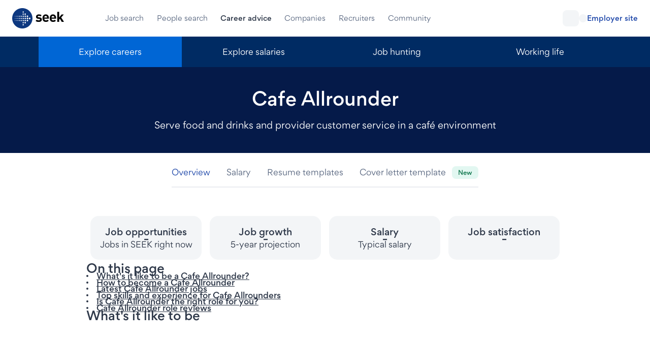

--- FILE ---
content_type: text/html; charset=utf-8
request_url: https://www.seek.com.au/career-advice/role/cafe-allrounder
body_size: 61389
content:
<!doctype html>
      <html class="no-js" lang="en">
      <head><script type="text/javascript">(function (m, a, z, e) {
      var s, t;
      try {
        t = m.sessionStorage.getItem('maze-us');
      } catch (err) {}

      if (!t) {
        t = new Date().getTime();
        try {
          m.sessionStorage.setItem('maze-us', t);
        } catch (err) {}
      }

      s = a.createElement('script');
      s.src = z + '?t=' + t + '&apiKey=' + e;
      s.async = true;
      a.getElementsByTagName('head')[0].appendChild(s);
      m.mazeUniversalSnippetApiKey = e;
    })(window, document, 'https://snippet.maze.co/maze-universal-loader.js', '5625a1bc-8b33-457e-9109-167445cc60ae');</script><meta charSet="utf-8"/><meta http-equiv="x-ua-compatible" content="ie=edge"/><title>How to become a Cafe Allrounder - Salary, Qualifications, Skills &amp; Reviews  – SEEK</title><meta name="description" content="Thinking of becoming a Cafe Allrounder? Learn more about the role including reviews from current Cafe Allrounders tasks and duties, how much Cafe Allrounders earn in your state, the skills employers are looking for and career pathways."/><meta name="viewport" content="width=device-width, initial-scale=1"/><meta name="theme-color" content="#fff"/><meta name="referrer" content="no-referrer-when-downgrade"/><meta property="og:title" content="How to become a Cafe Allrounder - Salary, Qualifications, Skills &amp; Reviews  – SEEK"/><meta property="og:url" content="https://www.seek.com.au/career-advice/role/cafe-allrounder"/><meta property="og:description" content="Thinking of becoming a Cafe Allrounder? Learn more about the role including reviews from current Cafe Allrounders tasks and duties, how much Cafe Allrounders earn in your state, the skills employers are looking for and career pathways."/><meta name="twitter:title" content="How to become a Cafe Allrounder - Salary, Qualifications, Skills &amp; Reviews  – SEEK"/><meta name="twitter:description" content="Thinking of becoming a Cafe Allrounder? Learn more about the role including reviews from current Cafe Allrounders tasks and duties, how much Cafe Allrounders earn in your state, the skills employers are looking for and career pathways."/><meta name="twitter:image" content="https://cdn.seeklearning.com.au/media/images/career-guide/module/cafe-allrounder-module.jpg"/><link rel="alternate" hrefLang="en-au" href="https://www.seek.com.au/career-advice/role/cafe-allrounder"/><link rel="alternate" hrefLang="en-my" href="https://my.jobstreet.com/career-advice/role/cafe-allrounder"/><link rel="preconnect" href="https://amplifypixel.outbrain.com" crossorigin=""/><link rel="dns-prefetch" href="https://amplifypixel.outbrain.com" crossorigin=""/><link rel="preconnect" href="https://amplify.outbrain.com" crossorigin=""/><link rel="dns-prefetch" href="https://amplify.outbrain.com" crossorigin=""/><link rel="preconnect" href="https://fonts.googleapis.com" crossorigin=""/><link rel="dns-prefetch" href="https://fonts.googleapis.com" crossorigin=""/><link rel="preconnect" href="https://connect.facebook.net" crossorigin=""/><link rel="dns-prefetch" href="https://connect.facebook.net" crossorigin=""/><link rel="preconnect" href="https://www.facebook.com" crossorigin=""/><link rel="dns-prefetch" href="https://www.facebook.com" crossorigin=""/><link rel="preconnect" href="https://script.hotjar.com" crossorigin=""/><link rel="dns-prefetch" href="https://script.hotjar.com" crossorigin=""/><link rel="preconnect" href="https://static.hotjar.com" crossorigin=""/><link rel="dns-prefetch" href="https://static.hotjar.com" crossorigin=""/><link rel="preconnect" href="https://vars.hotjar.com" crossorigin=""/><link rel="dns-prefetch" href="https://vars.hotjar.com" crossorigin=""/><link rel="preconnect" href="https://tags.crwdcntrl.net" crossorigin=""/><link rel="dns-prefetch" href="https://tags.crwdcntrl.net" crossorigin=""/><link rel="preconnect" href="https://bcp.crwdcntrl.net" crossorigin=""/><link rel="dns-prefetch" href="https://bcp.crwdcntrl.net" crossorigin=""/><link rel="preconnect" href="https://static.ads-twitter.com" crossorigin=""/><link rel="dns-prefetch" href="https://static.ads-twitter.com" crossorigin=""/><link rel="preconnect" href="https://global.ib-ibi.com" crossorigin=""/><link rel="dns-prefetch" href="https://global.ib-ibi.com" crossorigin=""/><link rel="preconnect" href="https://s.pinimg.com" crossorigin=""/><link rel="dns-prefetch" href="https://s.pinimg.com" crossorigin=""/><link rel="preconnect" href="https://ct.pinterest.com" crossorigin=""/><link rel="dns-prefetch" href="https://ct.pinterest.com" crossorigin=""/><link rel="preconnect" href="https://tr.snapchat.com" crossorigin=""/><link rel="dns-prefetch" href="https://tr.snapchat.com" crossorigin=""/><link rel="preconnect" href="https://sc-static.net" crossorigin=""/><link rel="dns-prefetch" href="https://sc-static.net" crossorigin=""/><link rel="preconnect" href="https://thrtle.com" crossorigin=""/><link rel="dns-prefetch" href="https://thrtle.com" crossorigin=""/><link rel="preconnect" href="https://snippet.maze.co" crossorigin=""/><link rel="dns-prefetch" href="https://snippet.maze.co" crossorigin=""/><link rel="preconnect" href="https://career-guide-api.cloud.seek.com.au" crossorigin=""/><link rel="dns-prefetch" href="https://career-guide-api.cloud.seek.com.au" crossorigin=""/><link rel="canonical" href="https://www.seek.com.au/career-advice/role/cafe-allrounder"/><link rel="dns-prefetch" href="https://career-guide-api.cloud.seek.com.au/graphql"/><link rel="dns-prefetch" href="https://skl-connections-api.cloud.seek.com.au"/><link rel="dns-prefetch" href="https://www.seek.com.au/graphql"/><link rel="icon" href="/static/shared-web/favicon-4e1897dfd0901e8a3bf7e604d3a90636.ico">
<link rel="apple-touch-icon" href="/static/shared-web/iphone-7c4d7dcb05fece466d8901945e36bbaa.png">
<link rel="apple-touch-icon" sizes="76x76" href="/static/shared-web/ipad-96988dd1c0902fd20b34ce260d03729b.png">
<link rel="apple-touch-icon" sizes="120x120" href="/static/shared-web/iphoneRetina-c772d091f011ef7ce26f631360de4907.png">
<link rel="apple-touch-icon" sizes="152x152" href="/static/shared-web/ipadRetina-8a06978f3bf7985f413edcb5113c9783.png">
<meta name="twitter:image" content="https://cdn.seeklearning.com.au/media/images/career-guide/module/cafe-allrounder-module.jpg">
<meta name="twitter:card" content="summary">
<meta name="twitter:site" content="@seekjobs">
<meta property="og:image" content="https://cdn.seeklearning.com.au/media/images/career-guide/module/cafe-allrounder-module.jpg">
<meta property="og:type" content="website">
<meta property="og:site_name" content="SEEK Australia">
<meta property="og:locale" content="en_GB">
<link rel="manifest" href="/static/shared-web/manifest-e0290b3f998da45ac5b75378928e0236.json">
<style type="text/css">/* latin */
@font-face {font-family: SeekSans;font-weight: 500 700;src: url('/static/shared-web/SEEKSans-Latin-Medium-0d7bb139d5772bf159e2d6ab7664bb49.woff2') format('woff2'),url('/static/shared-web/SEEKSans-Latin-Medium-33ee823026b461fd5f8519b9ec890974.woff') format('woff');font-display: swap;unicode-range: U+0000-00FF, U+0100-017F, U+0180-024F, U+20A0-20CF, U+02B0-02FF, U+2000-206F, U+2190-21FF, U+2122, U+FEFF, U+FFFD;}
@font-face {font-family: SeekSans;src: url('/static/shared-web/SEEKSans-Latin-Regular-03b2f80a92410122dbd1e0f56109c3a0.woff2') format('woff2'),url('/static/shared-web/SEEKSans-Latin-Regular-e8afb4047edc1d279a35f9c327a58db2.woff') format('woff');font-display: swap;unicode-range: U+0000-00FF, U+0100-017F, U+0180-024F, U+20A0-20CF, U+02B0-02FF, U+2000-206F, U+2190-21FF, U+2122, U+FEFF, U+FFFD;}
/* thai */
@font-face {font-family: SeekSans;font-weight: 500 700;src: url('/static/shared-web/SEEKSans-Thai-Medium-d0f1f228aea9cf26e1b86b0c30ff4ed0.woff2') format('woff2'),url('/static/shared-web/SEEKSans-Thai-Medium-66b5f82427aa0e37e92cef3799f49e2a.woff') format('woff');font-display: swap;unicode-range: U+0E01-0E5B, U+200C-200D, U+25CC;}
@font-face {font-family: SeekSans;src: url('/static/shared-web/SEEKSans-Thai-Regular-1ff56d415b57f8d176033fe7e7e6114a.woff2') format('woff2'),url('/static/shared-web/SEEKSans-Thai-Regular-d1179b08eeaec0e32a695e5d2e72bf9f.woff') format('woff');font-display: swap;unicode-range: U+0E01-0E5B, U+200C-200D, U+25CC;}
/* latin - fallback */
@font-face {font-family: "SeekSans Fallback";src: local('Arial Bold'), local('Arial-BoldMT');font-weight: 500 700;unicode-range: U+0000-00FF, U+0100-017F, U+0180-024F, U+20A0-20CF, U+02B0-02FF, U+2000-206F, U+2190-21FF, U+2122, U+FEFF, U+FFFD;ascent-override: 99.6737%;descent-override: 25.8378%;line-gap-override: 0%;size-adjust: 106.046%;}
@font-face {font-family: "SeekSans Fallback";src: local('Arial'), local('ArialMT');unicode-range: U+0000-00FF, U+0100-017F, U+0180-024F, U+20A0-20CF, U+02B0-02FF, U+2000-206F, U+2190-21FF, U+2122, U+FEFF, U+FFFD;ascent-override: 93.8668%;descent-override: 24.3326%;line-gap-override: 0%;size-adjust: 112.6064%;}
/* thai - fallback */
@font-face {font-family: "SeekSans Fallback";src: local('Tahoma Bold'), local('Tahoma-Bold');font-weight: 500 700;unicode-range: U+0E01-0E5B, U+200C-200D, U+25CC;ascent-override: 103.8801%;descent-override: 26.9282%;size-adjust: 101.7519%;}
@font-face {font-family: "SeekSans Fallback";src: local('Tahoma');unicode-range: U+0E01-0E5B, U+200C-200D, U+25CC;ascent-override: 95.5394%;descent-override: 24.7661%;size-adjust: 110.635%;}</style><link rel="stylesheet" type="text/css" href="/career-advice/assets/client.f1d1c48e7e8da245a64d.css"/><link rel="stylesheet" type="text/css" href="/career-advice/assets/role.14183249b1699a29b559.css"/></head><body><script type="application/ld+json">{"@context":"https://schema.org","@type":"BreadcrumbList","itemListElement":[{"@type":"ListItem","position":1,"name":"Career Advice","item":"https://www.seek.com.au/career-advice"},{"@type":"ListItem","position":2,"name":"Explore Careers","item":"https://www.seek.com.au/career-advice/explore-careers"},{"@type":"ListItem","position":3,"name":"Cafe Allrounder","item":"https://www.seek.com.au/career-advice/role/cafe-allrounder"}]}</script><div id="app"><style type="text/css">
            html,body{margin:0;padding:0;background:#fff}
            html.u0b8ch10,html.u0b8ch10 body{color-scheme:dark;background:#1C2330}
          </style><div class="lj59dj0 zpvkml10 zpvkml13"><div class="mwre990 u0b8ch59 u0b8chhh _1x0mr9k1"><div class="mwre990 u0b8chi5 u0b8ch9l"><div class="mwre990 _1kil8vu1 _1kil8vu1f"><div class="mwre990 u0b8ch5d"><div class="mwre990 zpvkml10 zpvkml13 u0b8ch33 u0b8ch36"><div data-focus-guard="true" tabindex="-1" style="width:1px;height:0px;padding:0;overflow:hidden;position:fixed;top:1px;left:1px"></div><div data-focus-lock-disabled="disabled"><header class="mwre990 mwre991"><script type="application/ld+json">{"@context":"http://schema.org","@type":"Organization","url":"https://www.seek.com.au","legalName":"Seek Limited","logo":"https://www.seek.com.au/content/images/logos/seek-logo-positive.svg","sameAs":["https://www.facebook.com/SEEK/","https://en.wikipedia.org/wiki/Seek_Limited","https://www.youtube.com/user/SEEKJobs","https://www.instagram.com/seekau/","https://twitter.com/seekjobs","https://plus.google.com/+seekau","https://au.linkedin.com/company/seek"],"contactPoint":[{"@type":"ContactPoint","telephone":"+61-1300-658-700","contactType":"customer service","contactOption":"TollFree"}]}</script><div class="mwre990 u0b8ch8l u0b8ch7u u0b8ch9p u0b8ch8y u0b8ch59 u0b8chhh u0b8chgx u0b8chp u0b8ch5e zpvkml10 zpvkml13 u0b8ch33 u0b8ch36"><div class="mwre990 u0b8chbx u0b8chay u0b8chat u0b8ch9u"><div class="mwre990 u0b8chp u0b8chv _3om2pw0"><div class="mwre990 u0b8ch59 u0b8chhh u0b8chha u0b8chgt u0b8chh6"><div class="mwre990 u0b8ch59 u0b8chhh u0b8chha"><div class="mwre990 u0b8ch7x u0b8ch8m u0b8ch91 u0b8ch9q u0b8chb5 u0b8chby u0b8cha1 u0b8chau u0b8ch59 u0b8chgl u0b8chh5 u0b8chgu u0b8cheu kigu751 zpvkml10 zpvkml13 u0b8ch33 u0b8ch36"><a href="/" class="mwre990 mwre99g mwre998 hv71vo0 hv71vo1" data-automation="company logo"><div class="mwre990 u0b8ch5h u0b8ch0 cqd8i0" data-automation="seek">SEEK</div><span class="mwre990 u0b8ch4x hv71vo1"><svg viewBox="1.51 1.51 166.09 65.01" height="100%" class="u0b8ch4x _1j2ttib9 _1bnip370 _1j2ttibc"><circle r="30" cx="34" cy="34" fill="#fff" class="_1j2ttibe"></circle><path fill="#0d3880" class="_1j2ttibd" d="M34.015,1.51c-17.952,0-32.506,14.552-32.506,32.507c0,17.952,14.554,32.505,32.506,32.505
	c17.958,0,32.508-14.553,32.508-32.505C66.523,16.062,51.972,1.51,34.015,1.51z M8.262,41.733c-0.281,0-0.511-0.226-0.511-0.504
	c0-0.281,0.229-0.511,0.511-0.511c0.278,0,0.504,0.229,0.504,0.511C8.766,41.508,8.541,41.733,8.262,41.733z M8.262,34.907
	c-0.281,0-0.511-0.229-0.511-0.51s0.229-0.509,0.511-0.509c0.278,0,0.504,0.228,0.504,0.509S8.541,34.907,8.262,34.907z
	M8.262,28.077c-0.281,0-0.511-0.229-0.511-0.509c0-0.281,0.229-0.507,0.511-0.507c0.278,0,0.504,0.226,0.504,0.507
	C8.766,27.849,8.541,28.077,8.262,28.077z M11.764,41.991c-0.422,0-0.762-0.342-0.762-0.762c0-0.422,0.34-0.765,0.762-0.765
	c0.421,0,0.762,0.343,0.762,0.765C12.526,41.649,12.186,41.991,11.764,41.991z M11.764,35.158c-0.422,0-0.762-0.339-0.762-0.761
	c0-0.42,0.34-0.761,0.762-0.761c0.421,0,0.762,0.341,0.762,0.761C12.526,34.819,12.186,35.158,11.764,35.158z M11.764,28.33
	c-0.422,0-0.762-0.341-0.762-0.762c0-0.422,0.34-0.763,0.762-0.763c0.421,0,0.762,0.341,0.762,0.763
	C12.526,27.989,12.186,28.33,11.764,28.33z M15.867,42.246c-0.562,0-1.019-0.455-1.019-1.017c0-0.561,0.457-1.018,1.019-1.018
	c0.558,0,1.016,0.457,1.016,1.018C16.882,41.791,16.424,42.246,15.867,42.246z M15.867,35.412c-0.562,0-1.019-0.453-1.019-1.015
	c0-0.562,0.457-1.016,1.019-1.016c0.558,0,1.016,0.453,1.016,1.016C16.882,34.959,16.424,35.412,15.867,35.412z M15.867,28.583
	c-0.562,0-1.019-0.451-1.019-1.015c0-0.562,0.457-1.016,1.019-1.016c0.558,0,1.016,0.453,1.016,1.016
	C16.882,28.132,16.424,28.583,15.867,28.583z M20.18,42.497c-0.702,0-1.27-0.567-1.27-1.268c0-0.705,0.568-1.27,1.27-1.27
	c0.704,0,1.27,0.564,1.27,1.27C21.45,41.93,20.884,42.497,20.18,42.497z M20.18,35.669c-0.702,0-1.27-0.568-1.27-1.271
	s0.568-1.269,1.27-1.269c0.704,0,1.27,0.565,1.27,1.269S20.884,35.669,20.18,35.669z M20.18,28.84c-0.702,0-1.27-0.568-1.27-1.271
	s0.568-1.271,1.27-1.271c0.704,0,1.27,0.567,1.27,1.271S20.884,28.84,20.18,28.84z M25.234,42.752c-0.842,0-1.523-0.681-1.523-1.522
	c0-0.845,0.682-1.523,1.523-1.523c0.84,0,1.522,0.679,1.522,1.523C26.756,42.071,26.074,42.752,25.234,42.752z M25.234,35.922
	c-0.842,0-1.523-0.684-1.523-1.524c0-0.842,0.682-1.523,1.523-1.523c0.84,0,1.522,0.682,1.522,1.523
	C26.756,35.238,26.074,35.922,25.234,35.922z M25.234,29.093c-0.842,0-1.523-0.683-1.523-1.524s0.682-1.525,1.523-1.525
	c0.84,0,1.522,0.684,1.522,1.525S26.074,29.093,25.234,29.093z M30.523,43.005c-0.983,0-1.778-0.792-1.778-1.775
	c0-0.982,0.795-1.78,1.778-1.78c0.985,0,1.779,0.798,1.779,1.78C32.302,42.213,31.508,43.005,30.523,43.005z M30.523,36.176
	c-0.983,0-1.778-0.796-1.778-1.778s0.795-1.776,1.778-1.776c0.985,0,1.779,0.794,1.779,1.776S31.508,36.176,30.523,36.176z
	M30.523,29.346c-0.983,0-1.778-0.796-1.778-1.777s0.795-1.776,1.778-1.776c0.985,0,1.779,0.795,1.779,1.776
	S31.508,29.346,30.523,29.346z M36.812,56.922c-1.121,0-2.027-0.911-2.027-2.034c0-1.119,0.906-2.027,2.027-2.027
	c1.125,0,2.035,0.908,2.035,2.027C38.847,56.011,37.938,56.922,36.812,56.922z M36.812,50.091c-1.121,0-2.027-0.91-2.027-2.03
	c0-1.122,0.906-2.036,2.027-2.036c1.125,0,2.035,0.914,2.035,2.036C38.847,49.181,37.938,50.091,36.812,50.091z M36.812,43.26
	c-1.121,0-2.027-0.909-2.027-2.03c0-1.123,0.906-2.033,2.027-2.033c1.125,0,2.035,0.91,2.035,2.033
	C38.847,42.351,37.938,43.26,36.812,43.26z M36.812,36.43c-1.121,0-2.027-0.91-2.027-2.032c0-1.124,0.906-2.03,2.027-2.03
	c1.125,0,2.035,0.906,2.035,2.03C38.847,35.52,37.938,36.43,36.812,36.43z M36.812,29.6c-1.121,0-2.027-0.908-2.027-2.031
	c0-1.122,0.906-2.031,2.027-2.031c1.125,0,2.035,0.909,2.035,2.031C38.847,28.691,37.938,29.6,36.812,29.6z M36.812,22.77
	c-1.121,0-2.027-0.912-2.027-2.032c0-1.123,0.906-2.03,2.027-2.03c1.125,0,2.035,0.907,2.035,2.03
	C38.847,21.857,37.938,22.77,36.812,22.77z M36.812,15.938c-1.121,0-2.027-0.91-2.027-2.029c0-1.123,0.906-2.033,2.027-2.033
	c1.125,0,2.035,0.91,2.035,2.033C38.847,15.027,37.938,15.938,36.812,15.938z M43.342,50.3c-1.233,0-2.238-1.002-2.238-2.239
	c0-1.239,1.004-2.242,2.238-2.242c1.24,0,2.243,1.003,2.243,2.242C45.585,49.298,44.582,50.3,43.342,50.3z M43.342,43.469
	c-1.233,0-2.238-1.003-2.238-2.239c0-1.239,1.004-2.242,2.238-2.242c1.24,0,2.243,1.003,2.243,2.242
	C45.585,42.466,44.582,43.469,43.342,43.469z M43.342,36.64c-1.233,0-2.238-1.004-2.238-2.242c0-1.237,1.004-2.238,2.238-2.238
	c1.24,0,2.243,1.001,2.243,2.238C45.585,35.636,44.582,36.64,43.342,36.64z M43.342,29.807c-1.233,0-2.238-1.002-2.238-2.238
	c0-1.238,1.004-2.24,2.238-2.24c1.24,0,2.243,1.002,2.243,2.24C45.585,28.805,44.582,29.807,43.342,29.807z M43.342,22.977
	c-1.233,0-2.238-1.003-2.238-2.239c0-1.239,1.004-2.242,2.238-2.242c1.24,0,2.243,1.003,2.243,2.242
	C45.585,21.974,44.582,22.977,43.342,22.977z M50.351,43.765c-1.393,0-2.517-1.126-2.517-2.517c0-1.389,1.124-2.516,2.517-2.516
	c1.391,0,2.513,1.127,2.513,2.516C52.863,42.639,51.742,43.765,50.351,43.765z M50.351,36.933c-1.393,0-2.517-1.123-2.517-2.515
	c0-1.386,1.124-2.517,2.517-2.517c1.391,0,2.513,1.131,2.513,2.517C52.863,35.81,51.742,36.933,50.351,36.933z M50.351,30.104
	c-1.393,0-2.517-1.125-2.517-2.515c0-1.393,1.124-2.517,2.517-2.517c1.391,0,2.513,1.124,2.513,2.517
	C52.863,28.979,51.742,30.104,50.351,30.104z M57.49,37.219c-1.519,0-2.756-1.234-2.756-2.754c0-1.523,1.238-2.757,2.756-2.757
	c1.521,0,2.754,1.233,2.754,2.757C60.244,35.984,59.012,37.219,57.49,37.219z"></path><g><path fill="#000" class="_1j2ttibf" d="M86.641,45.601c-3.697,0-7.037-0.408-10.012-3.385l3.834-3.833c1.942,1.938,4.467,2.208,6.269,2.208
      c2.031,0,4.148-0.675,4.148-2.434c0-1.174-0.629-1.985-2.479-2.167l-3.699-0.36c-4.24-0.404-6.854-2.253-6.854-6.586
      c0-4.869,4.282-7.485,9.064-7.485c3.653,0,6.72,0.632,8.976,2.75l-3.607,3.653c-1.354-1.217-3.43-1.576-5.459-1.576
      c-2.344,0-3.336,1.082-3.336,2.254c0,0.857,0.361,1.85,2.436,2.03l3.7,0.361c4.643,0.45,6.992,2.932,6.992,6.9
      C96.612,43.118,92.19,45.601,86.641,45.601z"></path><path fill="#000" class="_1j2ttibf" d="M104.548,35.405c0,3.022,1.85,5.232,5.143,5.232c2.568,0,3.832-0.722,5.32-2.21l3.564,3.472
      c-2.391,2.392-4.691,3.701-8.932,3.701c-5.547,0-10.867-2.526-10.867-12.045c0-7.668,4.148-11.997,10.236-11.997
      c6.539,0,10.238,4.783,10.238,11.232v2.614H104.548z M112.938,28.863c-0.635-1.396-1.943-2.434-3.926-2.434
      c-1.986,0-3.293,1.038-3.924,2.434c-0.361,0.859-0.494,1.491-0.541,2.529h8.932C113.433,30.354,113.298,29.723,112.938,28.863z"></path><path fill="#000" class="_1j2ttibf" d="M127.685,35.405c0,3.022,1.852,5.232,5.141,5.232c2.572,0,3.836-0.722,5.324-2.21l3.562,3.472
      c-2.391,2.392-4.691,3.701-8.93,3.701c-5.549,0-10.871-2.526-10.871-12.045c0-7.668,4.15-11.997,10.24-11.997
      c6.539,0,10.238,4.783,10.238,11.232v2.614H127.685z M136.075,28.863c-0.633-1.396-1.941-2.434-3.924-2.434
      c-1.986,0-3.295,1.038-3.926,2.434c-0.361,0.859-0.496,1.491-0.541,2.529h8.932C136.571,30.354,136.435,29.723,136.075,28.863z"></path><path fill="#000" class="_1j2ttibf" d="M160.339,45.331l-5.77-9.792l-2.486,2.802v6.99h-5.861V13.214h5.861v18.224l7.805-9.608h7.084l-8.391,9.473l9.02,14.029
      H160.339z"></path></g></svg></span></a><div class="mwre990 u0b8ch59 u0b8ch6t u0b8chgl kigu754"><div class="mwre990 u0b8ch4x u0b8ch4u"><div class="mwre990 u0b8ch59 u0b8chgl u0b8chft" data-automation="mobile-profile-avatar-wrapper" aria-label="Profile Avatar"><div class="mwre990 u0b8ch4x u0b8ch4u"><button class="mwre990 mwre997 mwre998 u0b8chh u0b8ch59 u0b8chgl u0b8chgx u0b8ch6l _1q1w6wt0" data-automation="Mobile Menu" aria-label="Profile Avatar" aria-expanded="false"><span class="mwre990 u0b8ch4x _1kil8vu0 _1kil8vu5 _1kil8vu1 _1kil8vu19"><span class="mwre990 u0b8ch4x u0b8ch5d"><div class="mwre990 u0b8ch59 u0b8chgl u0b8chgx"><div class="mwre990 u0b8ch65 wd363q3 zpvkml10 zpvkml13 u0b8ch2n u0b8ch2i" aria-hidden="true"></div></div></span></span></button></div></div><div class="mwre990 u0b8ch4t u0b8chgl u0b8chft" data-automation="mobile-auth-links-wrapper"><div class="mwre990 _1y8ajim0" style="width:auto"><div class="mwre990"></div></div></div></div><div class="mwre990 u0b8ch4x u0b8ch4u"><div class="mwre990 u0b8chh u0b8ch59 u0b8chgl u0b8chgx _1t0ewzd0" data-automation="Mobile Menu" aria-expanded="false"><button class="mwre990 mwre997 mwre998 ycjh3s0 ycjh3s3" aria-expanded="false"><div class="mwre990 _1y8ajim0" style="width:auto"><div class="mwre990"><h4 class="mwre990 u0b8ch4x zpvkml0 zpvkmlh zpvkmlo _1mlsihh4 zpvkml1t"><svg class="ycjh3s4 u0b8ch55 u0b8ch5d afpobr0 afpobr2 afpobr3 afpobr4" fill="none" viewBox="0 0 24 24" xmlns="http://www.w3.org/2000/svg"><path d="M19 8H5C4.73478 8 4.48043 7.89464 4.29289 7.70711C4.10536 7.51957 4 7.26522 4 7C4 6.73478 4.10536 6.48043 4.29289 6.29289C4.48043 6.10536 4.73478 6 5 6H19C19.2652 6 19.5196 6.10536 19.7071 6.29289C19.8946 6.4804 20 6.73478 20 7C20 7.26522 19.8946 7.51957 19.7071 7.70711C19.5196 7.89464 19.2652 8 19 8ZM19 13H5C4.73478 13 4.48043 12.8946 4.29289 12.7071C4.10536 12.5196 4 12.2652 4 12C4 11.7348 4.10536 11.4804 4.29289 11.2929C4.48043 11.1054 4.73478 11 5 11H19C19.2652 11 19.5196 11.1054 19.7071 11.2929C19.8946 11.4804 20 11.7348 20 12C20 12.2652 19.8946 12.5196 19.7071 12.7071C19.5196 12.8946 19.2652 13 19 13ZM19 18H5C4.73478 18 4.48043 17.8946 4.29289 17.7071C4.10536 17.5196 4 17.2652 4 17C4 16.7348 4.10536 16.4804 4.29289 16.2929C4.48043 16.1054 4.73478 16 5 16H19C19.2652 16 19.5196 16.1054 19.7071 16.2929C19.8946 16.4804 20 16.7348 20 17C20 17.2652 19.8946 17.5196 19.7071 17.7071C19.5196 17.8946 19.2652 18 19 18Z" fill="#2E3849"></path></svg></h4></div></div></button></div></div></div></div><div class="mwre990 u0b8ch4t u0b8ch4u u0b8ch5b"><div class="mwre990 u0b8ch59 u0b8chhh u0b8chha u0b8chgh u0b8chgm _8ntuyu2"><div class="mwre990 u0b8chat u0b8ch9u _8ntuyu2"><a href="/" class="mwre990 mwre99g mwre998 _8ntuyu1 mwre990 mwre99g mwre998 u0b8ch59 u0b8chgl u0b8chh u0b8ch0 u0b8ch5d" data-automation="job search" data-automation-role="nav-tabs"><span class="mwre990 u0b8ch81 u0b8ch8m u0b8ch95 u0b8ch9q u0b8ch59 u0b8chgl u0b8chn u0b8ch5d u0b8chf9 u0b8chb9 u0b8chby"><span class="mwre990 u0b8ch4x u0b8chid zpvkml0 zpvkml1 zpvkml1t zpvkml6 _1mlsihh4"><span class="mwre990 _8ntuyu9" data-title="Job search">Job search</span></span><span class="mwre990 u0b8ch4t u0b8ch52 _8ntuyu6 u0b8ch5h u0b8chp u0b8chx u0b8ch65 u0b8chcl u0b8ch6"></span></span></a></div><div class="mwre990 u0b8chat u0b8ch9u _8ntuyu2"><a href="/profiles/search?tracking=ILC-profile-search-header" class="mwre990 mwre99g mwre998 _8ntuyu1 mwre990 mwre99g mwre998 u0b8ch59 u0b8chgl u0b8chh u0b8ch0 u0b8ch5d" data-automation="people search" data-automation-role="nav-tabs"><span class="mwre990 u0b8ch81 u0b8ch8m u0b8ch95 u0b8ch9q u0b8ch59 u0b8chgl u0b8chn u0b8ch5d u0b8chf9 u0b8chb9 u0b8chby"><span class="mwre990 u0b8ch4x u0b8chid zpvkml0 zpvkml1 zpvkml1t zpvkml6 _1mlsihh4"><span class="mwre990 _8ntuyu9" data-title="People search">People search</span></span><span class="mwre990 u0b8ch4t u0b8ch52 _8ntuyu6 u0b8ch5h u0b8chp u0b8chx u0b8ch65 u0b8chcl u0b8ch6"></span></span></a></div><div class="mwre990 u0b8chat u0b8ch9u _8ntuyu2"><a href="/career-advice" class="mwre990 mwre99g mwre998 _8ntuyu1 mwre990 mwre99g mwre998 u0b8ch59 u0b8chgl u0b8chh u0b8ch0 u0b8ch5d _8ntuyu3" data-automation="career advice" data-automation-role="nav-tabs"><span class="mwre990 u0b8ch81 u0b8ch8m u0b8ch95 u0b8ch9q u0b8ch59 u0b8chgl u0b8chn u0b8ch5d u0b8chf9 u0b8chb9 u0b8chby"><span class="mwre990 u0b8ch4x u0b8chid zpvkml0 zpvkml2 zpvkml1t zpvkml6 _1mlsihh4"><span class="mwre990 _8ntuyu9 _8ntuyua" data-title="Career advice">Career advice</span></span><span class="mwre990 u0b8ch4t u0b8ch52 _8ntuyu6 u0b8ch5h u0b8chp u0b8chx u0b8ch65 u0b8chcl u0b8ch6 _8ntuyu7"></span></span></a></div><div class="mwre990 u0b8chat u0b8ch9u _8ntuyu2"><a href="/companies" class="mwre990 mwre99g mwre998 _8ntuyu1 mwre990 mwre99g mwre998 u0b8ch59 u0b8chgl u0b8chh u0b8ch0 u0b8ch5d" data-automation="company reviews" data-automation-role="nav-tabs"><span class="mwre990 u0b8ch81 u0b8ch8m u0b8ch95 u0b8ch9q u0b8ch59 u0b8chgl u0b8chn u0b8ch5d u0b8chf9 u0b8chb9 u0b8chby"><span class="mwre990 u0b8ch4x u0b8chid zpvkml0 zpvkml1 zpvkml1t zpvkml6 _1mlsihh4"><span class="mwre990 _8ntuyu9" data-title="Companies">Companies</span></span><span class="mwre990 u0b8ch4t u0b8ch52 _8ntuyu6 u0b8ch5h u0b8chp u0b8chx u0b8ch65 u0b8chcl u0b8ch6"></span></span></a></div><div class="mwre990 u0b8chat u0b8ch9u _8ntuyu2"><a href="/recruiters" class="mwre990 mwre99g mwre998 _8ntuyu1 mwre990 mwre99g mwre998 u0b8ch59 u0b8chgl u0b8chh u0b8ch0 u0b8ch5d" data-automation="recruiter directory" data-automation-role="nav-tabs"><span class="mwre990 u0b8ch81 u0b8ch8m u0b8ch95 u0b8ch9q u0b8ch59 u0b8chgl u0b8chn u0b8ch5d u0b8chf9 u0b8chb9 u0b8chby"><span class="mwre990 u0b8ch4x u0b8chid zpvkml0 zpvkml1 zpvkml1t zpvkml6 _1mlsihh4"><span class="mwre990 _8ntuyu9" data-title="Recruiters">Recruiters</span></span><span class="mwre990 u0b8ch4t u0b8ch52 _8ntuyu6 u0b8ch5h u0b8chp u0b8chx u0b8ch65 u0b8chcl u0b8ch6"></span></span></a></div><div class="mwre990 u0b8chat _8ntuyu2"><a href="/community" class="mwre990 mwre99g mwre998 _8ntuyu1 mwre990 mwre99g mwre998 u0b8ch59 u0b8chgl u0b8chh u0b8ch0 u0b8ch5d" data-automation="community" data-automation-role="nav-tabs"><span class="mwre990 u0b8ch81 u0b8ch8m u0b8ch95 u0b8ch9q u0b8ch59 u0b8chgl u0b8chn u0b8ch5d u0b8chf9 u0b8chb9 u0b8chby"><span class="mwre990 u0b8ch4x u0b8chid zpvkml0 zpvkml1 zpvkml1t zpvkml6 _1mlsihh4"><span class="mwre990 _8ntuyu9" data-title="Community">Community</span></span><span class="mwre990 u0b8ch4t u0b8ch52 _8ntuyu6 u0b8ch5h u0b8chp u0b8chx u0b8ch65 u0b8chcl u0b8ch6"></span></span></a></div></div></div><div class="mwre990 u0b8ch4t u0b8ch4u u0b8chi5 _1bbcg7k0 _1bbcg7k1 zpvkml10 zpvkml13 u0b8ch11 u0b8ch14"><div class="mwre990 u0b8ch8x zpvkml10 zpvkml13 u0b8ch33 u0b8ch36"><div class="mwre990 u0b8ch7t u0b8ch8x"><span class="mwre990 u0b8ch4x u0b8ch5d u0b8chp"><span class="mwre990 u0b8ch5h u0b8chl u0b8chm _6qm9rj0 _6qm9rj3 _6qm9rj5 _6qm9rj8"></span></span></div><button class="mwre990 mwre997 mwre998 u0b8chb9 u0b8cha5 u0b8ch4x u0b8chp u0b8chh i6prnp0" data-automation="country" aria-expanded="false"><div class="mwre990 u0b8ch81 u0b8ch95"><span class="mwre990 u0b8ch4x zpvkml0 zpvkml1 zpvkml1t zpvkml8 _1mlsihh4"><div class="mwre990 u0b8chgl u0b8ch59 u0b8chh5"><div class="mwre990 u0b8ch59 u0b8chh9 u0b8chgt u0b8chgl u0b8ch6l u0b8chhp o1zlst0"><span class="mwre990 u0b8ch55"><svg xmlns="http://www.w3.org/2000/svg" viewBox="0 0 24 24" focusable="false" fill="currentColor" width="16" height="16" class="mwre990 u0b8ch55 u0b8ch5d afpobr0 afpobr2 afpobr3 afpobr7" aria-hidden="true"><path d="M12 13c-1.654 0-3-1.346-3-3s1.346-3 3-3 3 1.346 3 3-1.346 3-3 3m0-4a1 1 0 1 0 .001 2.001A1 1 0 0 0 12 9"></path><path d="M12 3a7 7 0 0 1 7 7c0 6-7 11-7 11s-7-5-7-11a7 7 0 0 1 7-7m0-2c-4.963 0-9 4.037-9 9 0 6.95 7.518 12.399 7.838 12.627a2 2 0 0 0 2.324 0C13.482 22.4 21 16.95 21 10c0-4.963-4.037-9-9-9"></path></svg></span>Australia</div><span class="mwre990 u0b8ch55"><svg xmlns="http://www.w3.org/2000/svg" viewBox="0 0 24 24" xml:space="preserve" focusable="false" fill="currentColor" width="16" height="16" class="mwre990 syeu790 u0b8ch55 u0b8ch5d afpobr0 afpobr2 afpobr3 afpobr7" aria-hidden="true"><path d="M20.7 7.3c-.4-.4-1-.4-1.4 0L12 14.6 4.7 7.3c-.4-.4-1-.4-1.4 0s-.4 1 0 1.4l8 8c.2.2.5.3.7.3s.5-.1.7-.3l8-8c.4-.4.4-1 0-1.4z"></path></svg></span></div></span></div></button><a href="https://www.seek.com.au/" class="mwre990 mwre99g mwre998 u0b8ch4t" data-automation="Country - Australia"><div class="mwre990 u0b8ch81 u0b8ch95 u0b8chh u0b8ch59 u0b8chbh u0b8chgl"><div class="mwre990 u0b8ch59 u0b8chh9 u0b8chgl u0b8ch6p u0b8chhp o1zlst0"><span class="mwre990 u0b8ch4x zpvkml0 zpvkml3 zpvkml1t zpvkml8 _1mlsihh4"><div class="mwre990 u0b8ch59 u0b8chh9 u0b8chgh u0b8ch6p u0b8chhp o1zlst0"><div class="mwre990"><span class="mwre990 u0b8ch55"><svg xmlns="http://www.w3.org/2000/svg" viewBox="0 0 24 24" xml:space="preserve" focusable="false" fill="currentColor" width="16" height="16" class="mwre990 u0b8ch55 u0b8ch5d afpobr0 afpobr2 afpobr3 afpobr4" aria-hidden="true"><path d="M19.7 6.3c-.4-.4-1-.4-1.4 0L9 15.6l-3.3-3.3c-.4-.4-1-.4-1.4 0s-.4 1 0 1.4l4 4c.2.2.4.3.7.3s.5-.1.7-.3l10-10c.4-.4.4-1 0-1.4z"></path></svg></span></div>Australia</div></span></div></div></a><a href="https://hk.jobsdb.com/" class="mwre990 mwre99g mwre998 u0b8ch4t" data-automation="Country - Hong Kong"><div class="mwre990 u0b8ch81 u0b8ch95 u0b8chh u0b8ch59 u0b8chbh u0b8chgl"><div class="mwre990 u0b8ch59 u0b8chh9 u0b8chgl u0b8ch6p u0b8chhp o1zlst0"><span class="mwre990 u0b8ch4x zpvkml0 zpvkml1 zpvkml1u zpvkml8 _1mlsihh4"><div class="mwre990 u0b8ch59 u0b8chh9 u0b8chgh u0b8ch6p u0b8chhp o1zlst0"><div class="mwre990 _1f1v6k63"><span class="mwre990 u0b8ch55"><svg xmlns="http://www.w3.org/2000/svg" viewBox="0 0 24 24" xml:space="preserve" focusable="false" fill="currentColor" width="16" height="16" class="mwre990 u0b8ch55 u0b8ch5d afpobr0 afpobr2 afpobr3 afpobr4" aria-hidden="true"><path d="M19.7 6.3c-.4-.4-1-.4-1.4 0L9 15.6l-3.3-3.3c-.4-.4-1-.4-1.4 0s-.4 1 0 1.4l4 4c.2.2.4.3.7.3s.5-.1.7-.3l10-10c.4-.4.4-1 0-1.4z"></path></svg></span></div>Hong Kong</div></span></div></div></a><a href="https://id.jobstreet.com/" class="mwre990 mwre99g mwre998 u0b8ch4t" data-automation="Country - Indonesia"><div class="mwre990 u0b8ch81 u0b8ch95 u0b8chh u0b8ch59 u0b8chbh u0b8chgl"><div class="mwre990 u0b8ch59 u0b8chh9 u0b8chgl u0b8ch6p u0b8chhp o1zlst0"><span class="mwre990 u0b8ch4x zpvkml0 zpvkml1 zpvkml1u zpvkml8 _1mlsihh4"><div class="mwre990 u0b8ch59 u0b8chh9 u0b8chgh u0b8ch6p u0b8chhp o1zlst0"><div class="mwre990 _1f1v6k63"><span class="mwre990 u0b8ch55"><svg xmlns="http://www.w3.org/2000/svg" viewBox="0 0 24 24" xml:space="preserve" focusable="false" fill="currentColor" width="16" height="16" class="mwre990 u0b8ch55 u0b8ch5d afpobr0 afpobr2 afpobr3 afpobr4" aria-hidden="true"><path d="M19.7 6.3c-.4-.4-1-.4-1.4 0L9 15.6l-3.3-3.3c-.4-.4-1-.4-1.4 0s-.4 1 0 1.4l4 4c.2.2.4.3.7.3s.5-.1.7-.3l10-10c.4-.4.4-1 0-1.4z"></path></svg></span></div>Indonesia</div></span></div></div></a><a href="https://my.jobstreet.com/" class="mwre990 mwre99g mwre998 u0b8ch4t" data-automation="Country - Malaysia"><div class="mwre990 u0b8ch81 u0b8ch95 u0b8chh u0b8ch59 u0b8chbh u0b8chgl"><div class="mwre990 u0b8ch59 u0b8chh9 u0b8chgl u0b8ch6p u0b8chhp o1zlst0"><span class="mwre990 u0b8ch4x zpvkml0 zpvkml1 zpvkml1u zpvkml8 _1mlsihh4"><div class="mwre990 u0b8ch59 u0b8chh9 u0b8chgh u0b8ch6p u0b8chhp o1zlst0"><div class="mwre990 _1f1v6k63"><span class="mwre990 u0b8ch55"><svg xmlns="http://www.w3.org/2000/svg" viewBox="0 0 24 24" xml:space="preserve" focusable="false" fill="currentColor" width="16" height="16" class="mwre990 u0b8ch55 u0b8ch5d afpobr0 afpobr2 afpobr3 afpobr4" aria-hidden="true"><path d="M19.7 6.3c-.4-.4-1-.4-1.4 0L9 15.6l-3.3-3.3c-.4-.4-1-.4-1.4 0s-.4 1 0 1.4l4 4c.2.2.4.3.7.3s.5-.1.7-.3l10-10c.4-.4.4-1 0-1.4z"></path></svg></span></div>Malaysia</div></span></div></div></a><a href="https://www.seek.co.nz/" class="mwre990 mwre99g mwre998 u0b8ch4t" data-automation="Country - New Zealand"><div class="mwre990 u0b8ch81 u0b8ch95 u0b8chh u0b8ch59 u0b8chbh u0b8chgl"><div class="mwre990 u0b8ch59 u0b8chh9 u0b8chgl u0b8ch6p u0b8chhp o1zlst0"><span class="mwre990 u0b8ch4x zpvkml0 zpvkml1 zpvkml1u zpvkml8 _1mlsihh4"><div class="mwre990 u0b8ch59 u0b8chh9 u0b8chgh u0b8ch6p u0b8chhp o1zlst0"><div class="mwre990 _1f1v6k63"><span class="mwre990 u0b8ch55"><svg xmlns="http://www.w3.org/2000/svg" viewBox="0 0 24 24" xml:space="preserve" focusable="false" fill="currentColor" width="16" height="16" class="mwre990 u0b8ch55 u0b8ch5d afpobr0 afpobr2 afpobr3 afpobr4" aria-hidden="true"><path d="M19.7 6.3c-.4-.4-1-.4-1.4 0L9 15.6l-3.3-3.3c-.4-.4-1-.4-1.4 0s-.4 1 0 1.4l4 4c.2.2.4.3.7.3s.5-.1.7-.3l10-10c.4-.4.4-1 0-1.4z"></path></svg></span></div>New Zealand</div></span></div></div></a><a href="https://ph.jobstreet.com/" class="mwre990 mwre99g mwre998 u0b8ch4t" data-automation="Country - Philippines"><div class="mwre990 u0b8ch81 u0b8ch95 u0b8chh u0b8ch59 u0b8chbh u0b8chgl"><div class="mwre990 u0b8ch59 u0b8chh9 u0b8chgl u0b8ch6p u0b8chhp o1zlst0"><span class="mwre990 u0b8ch4x zpvkml0 zpvkml1 zpvkml1u zpvkml8 _1mlsihh4"><div class="mwre990 u0b8ch59 u0b8chh9 u0b8chgh u0b8ch6p u0b8chhp o1zlst0"><div class="mwre990 _1f1v6k63"><span class="mwre990 u0b8ch55"><svg xmlns="http://www.w3.org/2000/svg" viewBox="0 0 24 24" xml:space="preserve" focusable="false" fill="currentColor" width="16" height="16" class="mwre990 u0b8ch55 u0b8ch5d afpobr0 afpobr2 afpobr3 afpobr4" aria-hidden="true"><path d="M19.7 6.3c-.4-.4-1-.4-1.4 0L9 15.6l-3.3-3.3c-.4-.4-1-.4-1.4 0s-.4 1 0 1.4l4 4c.2.2.4.3.7.3s.5-.1.7-.3l10-10c.4-.4.4-1 0-1.4z"></path></svg></span></div>Philippines</div></span></div></div></a><a href="https://sg.jobstreet.com/" class="mwre990 mwre99g mwre998 u0b8ch4t" data-automation="Country - Singapore"><div class="mwre990 u0b8ch81 u0b8ch95 u0b8chh u0b8ch59 u0b8chbh u0b8chgl"><div class="mwre990 u0b8ch59 u0b8chh9 u0b8chgl u0b8ch6p u0b8chhp o1zlst0"><span class="mwre990 u0b8ch4x zpvkml0 zpvkml1 zpvkml1u zpvkml8 _1mlsihh4"><div class="mwre990 u0b8ch59 u0b8chh9 u0b8chgh u0b8ch6p u0b8chhp o1zlst0"><div class="mwre990 _1f1v6k63"><span class="mwre990 u0b8ch55"><svg xmlns="http://www.w3.org/2000/svg" viewBox="0 0 24 24" xml:space="preserve" focusable="false" fill="currentColor" width="16" height="16" class="mwre990 u0b8ch55 u0b8ch5d afpobr0 afpobr2 afpobr3 afpobr4" aria-hidden="true"><path d="M19.7 6.3c-.4-.4-1-.4-1.4 0L9 15.6l-3.3-3.3c-.4-.4-1-.4-1.4 0s-.4 1 0 1.4l4 4c.2.2.4.3.7.3s.5-.1.7-.3l10-10c.4-.4.4-1 0-1.4z"></path></svg></span></div>Singapore</div></span></div></div></a><a href="https://th.jobsdb.com/" class="mwre990 mwre99g mwre998 u0b8ch4t" data-automation="Country - Thailand"><div class="mwre990 u0b8ch81 u0b8ch95 u0b8chh u0b8ch59 u0b8chbh u0b8chgl"><div class="mwre990 u0b8ch59 u0b8chh9 u0b8chgl u0b8ch6p u0b8chhp o1zlst0"><span class="mwre990 u0b8ch4x zpvkml0 zpvkml1 zpvkml1u zpvkml8 _1mlsihh4"><div class="mwre990 u0b8ch59 u0b8chh9 u0b8chgh u0b8ch6p u0b8chhp o1zlst0"><div class="mwre990 _1f1v6k63"><span class="mwre990 u0b8ch55"><svg xmlns="http://www.w3.org/2000/svg" viewBox="0 0 24 24" xml:space="preserve" focusable="false" fill="currentColor" width="16" height="16" class="mwre990 u0b8ch55 u0b8ch5d afpobr0 afpobr2 afpobr3 afpobr4" aria-hidden="true"><path d="M19.7 6.3c-.4-.4-1-.4-1.4 0L9 15.6l-3.3-3.3c-.4-.4-1-.4-1.4 0s-.4 1 0 1.4l4 4c.2.2.4.3.7.3s.5-.1.7-.3l10-10c.4-.4.4-1 0-1.4z"></path></svg></span></div>Thailand</div></span></div></div></a><div class="mwre990 u0b8ch7t u0b8ch8x"><span class="mwre990 u0b8ch4x u0b8ch5d u0b8chp"><span class="mwre990 u0b8ch5h u0b8chl u0b8chm _6qm9rj0 _6qm9rj3 _6qm9rj5 _6qm9rj8"></span></span></div><a href="https://talent.seek.com.au/" class="mwre990 mwre99g mwre998 _1f1v6k60" data-automation="employer site | for employers"><div class="mwre990 u0b8ch81 u0b8ch95 u0b8chh u0b8ch59 u0b8chb9 u0b8chgl"><div class="mwre990 u0b8ch59 u0b8chh9 u0b8chgl u0b8ch6p u0b8chhp o1zlst0"><span class="mwre990 u0b8ch4x zpvkml0 zpvkml2 zpvkml1s zpvkml8 _1mlsihh4"><div class="mwre990 u0b8ch59 u0b8chh9 u0b8chgh u0b8ch6p u0b8chhp o1zlst0">Employer site</div></span></div></div></a></div><span class="mwre990 u0b8ch4x u0b8ch5d u0b8chp"><span class="mwre990 u0b8ch5h u0b8chl u0b8chm _6qm9rj0 _6qm9rj3 _6qm9rj5 _6qm9rj8"></span></span></div><div class="mwre990 u0b8ch4t u0b8ch4u u0b8chi5 _1bbcg7k0 _1bbcg7k1 zpvkml10 zpvkml13 u0b8ch11 u0b8ch14"><div class="mwre990 u0b8ch8x zpvkml10 zpvkml13 u0b8ch33 u0b8ch36"></div><span class="mwre990 u0b8ch4x u0b8ch5d u0b8chp"><span class="mwre990 u0b8ch5h u0b8chl u0b8chm _6qm9rj0 _6qm9rj3 _6qm9rj5 _6qm9rj8"></span></span></div></div><div class="mwre990 u0b8ch4t u0b8ch5a u0b8ch6x"><div class="mwre990 u0b8ch59 u0b8chgl" data-automation="desktop-auth-links-wrapper"><div class="mwre990 _1y8ajim0" style="width:auto"><div class="mwre990"><div class="mwre990 kigu754"><div class="mwre990 u0b8ch59 u0b8chgl u0b8ch6l"><div class="mwre990 u0b8ch65 wd363q3 zpvkml10 zpvkml13 u0b8ch2n u0b8ch2i" aria-hidden="true"></div><span class="mwre990 u0b8ch4x u0b8ch65 u0b8cho zpvkml10 zpvkml13 u0b8ch2n u0b8ch2i" style="width:16px;height:16px"></span></div></div></div></div></div><div class="mwre990 u0b8ch59 u0b8chgl u0b8chn"><a href="https://talent.seek.com.au/" class="mwre990 mwre99g mwre998 _1m7eo0k0" data-automation="employers_link"><span class="mwre990 u0b8ch4x zpvkml0 zpvkml2 zpvkml1s zpvkml6 _1mlsihh4">Employer site</span></a></div></div></div><div class="mwre990 u0b8ch4t u0b8ch4y u0b8ch4v u0b8ch7p"><div class="mwre990 u0b8ch59 u0b8chhh u0b8chha u0b8chgh u0b8chgm _8ntuyu2"><div class="mwre990 u0b8chat u0b8ch9u _8ntuyu2"><a href="/" class="mwre990 mwre99g mwre998 _8ntuyu1 mwre990 mwre99g mwre998 u0b8ch59 u0b8chgl u0b8chh u0b8ch0 u0b8ch5d" data-automation="job search" data-automation-role="nav-tabs"><span class="mwre990 u0b8ch81 u0b8ch8m u0b8ch95 u0b8ch9q u0b8ch59 u0b8chgl u0b8chn u0b8ch5d u0b8chf9 u0b8chb9 u0b8chby"><span class="mwre990 u0b8ch4x u0b8chid zpvkml0 zpvkml1 zpvkml1t zpvkml6 _1mlsihh4"><span class="mwre990 _8ntuyu9" data-title="Job search">Job search</span></span><span class="mwre990 u0b8ch4t u0b8ch52 _8ntuyu6 u0b8ch5h u0b8chp u0b8chx u0b8ch65 u0b8chcl u0b8ch6"></span></span></a></div><div class="mwre990 u0b8chat u0b8ch9u _8ntuyu2"><a href="/profiles/search?tracking=ILC-profile-search-header" class="mwre990 mwre99g mwre998 _8ntuyu1 mwre990 mwre99g mwre998 u0b8ch59 u0b8chgl u0b8chh u0b8ch0 u0b8ch5d" data-automation="people search" data-automation-role="nav-tabs"><span class="mwre990 u0b8ch81 u0b8ch8m u0b8ch95 u0b8ch9q u0b8ch59 u0b8chgl u0b8chn u0b8ch5d u0b8chf9 u0b8chb9 u0b8chby"><span class="mwre990 u0b8ch4x u0b8chid zpvkml0 zpvkml1 zpvkml1t zpvkml6 _1mlsihh4"><span class="mwre990 _8ntuyu9" data-title="People search">People search</span></span><span class="mwre990 u0b8ch4t u0b8ch52 _8ntuyu6 u0b8ch5h u0b8chp u0b8chx u0b8ch65 u0b8chcl u0b8ch6"></span></span></a></div><div class="mwre990 u0b8chat u0b8ch9u _8ntuyu2"><a href="/career-advice" class="mwre990 mwre99g mwre998 _8ntuyu1 mwre990 mwre99g mwre998 u0b8ch59 u0b8chgl u0b8chh u0b8ch0 u0b8ch5d _8ntuyu3" data-automation="career advice" data-automation-role="nav-tabs"><span class="mwre990 u0b8ch81 u0b8ch8m u0b8ch95 u0b8ch9q u0b8ch59 u0b8chgl u0b8chn u0b8ch5d u0b8chf9 u0b8chb9 u0b8chby"><span class="mwre990 u0b8ch4x u0b8chid zpvkml0 zpvkml2 zpvkml1t zpvkml6 _1mlsihh4"><span class="mwre990 _8ntuyu9 _8ntuyua" data-title="Career advice">Career advice</span></span><span class="mwre990 u0b8ch4t u0b8ch52 _8ntuyu6 u0b8ch5h u0b8chp u0b8chx u0b8ch65 u0b8chcl u0b8ch6 _8ntuyu7"></span></span></a></div><div class="mwre990 u0b8chat u0b8ch9u _8ntuyu2"><a href="/companies" class="mwre990 mwre99g mwre998 _8ntuyu1 mwre990 mwre99g mwre998 u0b8ch59 u0b8chgl u0b8chh u0b8ch0 u0b8ch5d" data-automation="company reviews" data-automation-role="nav-tabs"><span class="mwre990 u0b8ch81 u0b8ch8m u0b8ch95 u0b8ch9q u0b8ch59 u0b8chgl u0b8chn u0b8ch5d u0b8chf9 u0b8chb9 u0b8chby"><span class="mwre990 u0b8ch4x u0b8chid zpvkml0 zpvkml1 zpvkml1t zpvkml6 _1mlsihh4"><span class="mwre990 _8ntuyu9" data-title="Companies">Companies</span></span><span class="mwre990 u0b8ch4t u0b8ch52 _8ntuyu6 u0b8ch5h u0b8chp u0b8chx u0b8ch65 u0b8chcl u0b8ch6"></span></span></a></div><div class="mwre990 u0b8chat u0b8ch9u _8ntuyu2"><a href="/recruiters" class="mwre990 mwre99g mwre998 _8ntuyu1 mwre990 mwre99g mwre998 u0b8ch59 u0b8chgl u0b8chh u0b8ch0 u0b8ch5d" data-automation="recruiter directory" data-automation-role="nav-tabs"><span class="mwre990 u0b8ch81 u0b8ch8m u0b8ch95 u0b8ch9q u0b8ch59 u0b8chgl u0b8chn u0b8ch5d u0b8chf9 u0b8chb9 u0b8chby"><span class="mwre990 u0b8ch4x u0b8chid zpvkml0 zpvkml1 zpvkml1t zpvkml6 _1mlsihh4"><span class="mwre990 _8ntuyu9" data-title="Recruiters">Recruiters</span></span><span class="mwre990 u0b8ch4t u0b8ch52 _8ntuyu6 u0b8ch5h u0b8chp u0b8chx u0b8ch65 u0b8chcl u0b8ch6"></span></span></a></div><div class="mwre990 u0b8chat _8ntuyu2"><a href="/community" class="mwre990 mwre99g mwre998 _8ntuyu1 mwre990 mwre99g mwre998 u0b8ch59 u0b8chgl u0b8chh u0b8ch0 u0b8ch5d" data-automation="community" data-automation-role="nav-tabs"><span class="mwre990 u0b8ch81 u0b8ch8m u0b8ch95 u0b8ch9q u0b8ch59 u0b8chgl u0b8chn u0b8ch5d u0b8chf9 u0b8chb9 u0b8chby"><span class="mwre990 u0b8ch4x u0b8chid zpvkml0 zpvkml1 zpvkml1t zpvkml6 _1mlsihh4"><span class="mwre990 _8ntuyu9" data-title="Community">Community</span></span><span class="mwre990 u0b8ch4t u0b8ch52 _8ntuyu6 u0b8ch5h u0b8chp u0b8chx u0b8ch65 u0b8chcl u0b8ch6"></span></span></a></div></div></div></div></div></div></header></div><div data-focus-guard="true" tabindex="-1" style="width:1px;height:0px;padding:0;overflow:hidden;position:fixed;top:1px;left:1px"></div><main class="mwre990"><div class="mwre990 u0b8ch4x u0b8ch4u"><div class="mwre990" style="background-color:#0066D5"><nav class="mwre990 mwre991 u0b8chax u0b8ch9t u0b8ch59 u0b8chh5 u0b8chgl u0b8ch7l u0b8ch8p zpvkml11 zpvkml13 "><div class="mwre990 u0b8ch59 u0b8chi5 u0b8chgl" style="gap:var(--_11r9ujf3)"><a class="mwre990 mwre99g mwre998" href="/career-advice/"><span class="mwre990 u0b8ch4x u0b8chr zpvkml0 zpvkml1 zpvkml1t zpvkml6 _1mlsihh4 tbdr940"><span class="mwre990 tbdr942 u0b8ch4x u0b8ch0 u0b8chr">Career Advice</span></span></a></div><button class="mwre990 mwre997 mwre998 u0b8ch59 u0b8chgl u0b8chfd u0b8chh zpvkml11 zpvkml13 " aria-label="Menu"><span class="mwre990 u0b8ch4x zpvkml0 zpvkml1 zpvkml1t zpvkml6 _1mlsihh4">Explore Careers</span><div class="mwre990 u0b8chb9"><svg xmlns="http://www.w3.org/2000/svg" viewBox="0 0 24 24" xml:space="preserve" focusable="false" fill="currentColor" width="16" height="16" class="mwre990 syeu790 zpvkml1t u0b8ch4x afpobra _1q95k2u0" aria-hidden="true"><path d="M20.7 7.3c-.4-.4-1-.4-1.4 0L12 14.6 4.7 7.3c-.4-.4-1-.4-1.4 0s-.4 1 0 1.4l8 8c.2.2.5.3.7.3s.5-.1.7-.3l8-8c.4-.4.4-1 0-1.4z"></path></svg></div></button></nav></div></div><div class="mwre990 u0b8ch4t u0b8ch4y"><nav class="mwre990 mwre991 u0b8ch59 u0b8chgx _1ktx0ld0 zpvkml11 zpvkml13 "><a class="mwre990 mwre99g mwre998 u0b8ch7x u0b8ch91 u0b8ch59 u0b8chgx _1ktx0ld1 _1ktx0ld3 u0b8ch65 u0b8ch5u" data-analytics-name="Site - Navigation" data-analytics-action="Click - Explore careers" data-analytics-label="Explore careers" href="/career-advice/explore-careers"><span class="mwre990 u0b8ch4x zpvkml0 zpvkml1 zpvkml1t zpvkml8 _1mlsihh4">Explore careers</span></a><a class="mwre990 mwre99g mwre998 u0b8ch7x u0b8ch91 u0b8ch59 u0b8chgx _1ktx0ld1" data-analytics-name="Site - Navigation" data-analytics-action="Click - Explore salaries" data-analytics-label="Explore salaries" href="/career-advice/explore-salaries"><span class="mwre990 u0b8ch4x zpvkml0 zpvkml1 zpvkml1t zpvkml8 _1mlsihh4">Explore salaries</span></a><a class="mwre990 mwre99g mwre998 u0b8ch7x u0b8ch91 u0b8ch59 u0b8chgx _1ktx0ld1" data-analytics-name="Site - Navigation" data-analytics-action="Click - Job hunting" data-analytics-label="Job hunting" href="/career-advice/job-hunting"><span class="mwre990 u0b8ch4x zpvkml0 zpvkml1 zpvkml1t zpvkml8 _1mlsihh4">Job hunting</span></a><a class="mwre990 mwre99g mwre998 u0b8ch7x u0b8ch91 u0b8ch59 u0b8chgx _1ktx0ld1" data-analytics-name="Site - Navigation" data-analytics-action="Click - Working life" data-analytics-label="Working life" href="/career-advice/working-life"><span class="mwre990 u0b8ch4x zpvkml0 zpvkml1 zpvkml1t zpvkml8 _1mlsihh4">Working life</span></a></nav></div><header><div class="mwre990 u0b8ch8b u0b8ch86 u0b8ch85 u0b8ch9f u0b8ch9a u0b8ch99 u0b8chbd u0b8cha9 zpvkml11 zpvkml13 u0b8ch15 u0b8ch2i"><div class="mwre990 u0b8chp u0b8chv _3om2pw0"><h1 class="mwre990 u0b8ch4x u0b8chid zpvkml0 zpvkmlh zpvkmli _1mlsihh4 zpvkml1t">Cafe Allrounder</h1><div class="mwre990 u0b8chcn u0b8chc2 u0b8chc1"><span class="mwre990 u0b8ch4x u0b8chid zpvkml0 zpvkml1 zpvkml1t zpvkml8 _1mlsihh4"><span class="mwre990 _1notybv0">Serve food and drinks and provider customer service in a <span>café environment</span></span></span></div></div></div></header><div class="mwre990" id="navigation-tabs-sticky"><div class="mwre990 cnr3xb0 zpvkml10 zpvkml13 u0b8ch33 u0b8ch36" id="navigation-tabs-outer"><div class="mwre990"><div class="mwre990 _1kil8vu0 _1kil8vu6"><div class="mwre990 u0b8ch5d"><div class="mwre990 u0b8ch59 u0b8chht _1q5lnar3 _1q5lnar2 _1q5lnar4"><div class="mwre990 u0b8ch59 u0b8chht u0b8ch5d u0b8ch8 _1q5lnar5"><div class="mwre990 u0b8ch59 u0b8chht u0b8ch5d" role="tablist" aria-orientation="horizontal" aria-label="navigation tabs"><button class="mwre990 mwre997 mwre998 u0b8ch81 u0b8ch95 u0b8ch59 u0b8chgl u0b8chi9 u0b8ch65 u0b8chh u0b8ch5d u0b8ch8 u0b8cha5 _1q5lnar0 _1q5lnar6" type="button" role="tab" aria-selected="true" aria-controls="navigation-tabs_1_panel" id="navigation-tabs_1"><span class="mwre990 u0b8ch4x u0b8ch5h u0b8chx u0b8ch6" aria-hidden="true"><span class="mwre990 u0b8ch4x zpvkml0 zpvkml1 zpvkml1u zpvkml8 _1mlsihh4"><div class="mwre990 u0b8ch59 u0b8chgl u0b8chn" data-analytics-name="Role page - Navigation" data-analytics-action="Click - Overview" data-analytics-label="Overview"><span class="mwre990">Overview</span></div></span></span><span class="mwre990 u0b8ch4x u0b8ch5h u0b8chx u0b8ch6" aria-hidden="true"><span class="mwre990 u0b8ch4x zpvkml0 zpvkml1 zpvkml1t zpvkml8 _1mlsihh4"><div class="mwre990 u0b8ch59 u0b8chgl u0b8chn" data-analytics-name="Role page - Navigation" data-analytics-action="Click - Overview" data-analytics-label="Overview"><span class="mwre990">Overview</span></div></span></span><span class="mwre990 u0b8ch4x u0b8chx"><span class="mwre990 u0b8ch4x zpvkml0 zpvkml1 zpvkml1s zpvkml8 _1mlsihh4" id="navigation-tabs_1_label"><div class="mwre990 u0b8ch59 u0b8chgl u0b8chn" data-analytics-name="Role page - Navigation" data-analytics-action="Click - Overview" data-analytics-label="Overview"><span class="mwre990">Overview</span></div></span></span></button><button class="mwre990 mwre997 mwre998 u0b8ch81 u0b8ch95 u0b8ch59 u0b8chgl u0b8chi9 u0b8ch65 u0b8chh u0b8ch5d u0b8ch8 u0b8chb9 u0b8cha5 _1q5lnar0 _1q5lnar6" type="button" role="tab" tabindex="-1" aria-selected="false" aria-controls="navigation-tabs_2_panel" id="navigation-tabs_2"><span class="mwre990 u0b8ch4x u0b8ch5h u0b8chx" aria-hidden="true"><span class="mwre990 u0b8ch4x zpvkml0 zpvkml1 zpvkml1u zpvkml8 _1mlsihh4"><div class="mwre990 u0b8ch59 u0b8chgl u0b8chn" data-analytics-name="Role page - Navigation" data-analytics-action="Click - Salary" data-analytics-label="Salary"><span class="mwre990">Salary</span></div></span></span><span class="mwre990 u0b8ch4x u0b8ch5h u0b8chx u0b8ch6 _1q5lnar1" aria-hidden="true"><span class="mwre990 u0b8ch4x zpvkml0 zpvkml1 zpvkml1t zpvkml8 _1mlsihh4"><div class="mwre990 u0b8ch59 u0b8chgl u0b8chn" data-analytics-name="Role page - Navigation" data-analytics-action="Click - Salary" data-analytics-label="Salary"><span class="mwre990">Salary</span></div></span></span><span class="mwre990 u0b8ch4x u0b8chx u0b8ch6"><span class="mwre990 u0b8ch4x zpvkml0 zpvkml1 zpvkml1s zpvkml8 _1mlsihh4" id="navigation-tabs_2_label"><div class="mwre990 u0b8ch59 u0b8chgl u0b8chn" data-analytics-name="Role page - Navigation" data-analytics-action="Click - Salary" data-analytics-label="Salary"><span class="mwre990">Salary</span></div></span></span></button><button class="mwre990 mwre997 mwre998 u0b8ch81 u0b8ch95 u0b8ch59 u0b8chgl u0b8chi9 u0b8ch65 u0b8chh u0b8ch5d u0b8ch8 u0b8chb9 u0b8cha5 _1q5lnar0 _1q5lnar6" type="button" role="tab" tabindex="-1" aria-selected="false" aria-controls="navigation-tabs_3_panel" id="navigation-tabs_3"><span class="mwre990 u0b8ch4x u0b8ch5h u0b8chx" aria-hidden="true"><span class="mwre990 u0b8ch4x zpvkml0 zpvkml1 zpvkml1u zpvkml8 _1mlsihh4"><div class="mwre990 u0b8ch59 u0b8chgl u0b8chn" data-analytics-name="Role page - Navigation" data-analytics-action="Click - Resume templates" data-analytics-label="Resume templates"><span class="mwre990">Resume templates</span></div></span></span><span class="mwre990 u0b8ch4x u0b8ch5h u0b8chx u0b8ch6 _1q5lnar1" aria-hidden="true"><span class="mwre990 u0b8ch4x zpvkml0 zpvkml1 zpvkml1t zpvkml8 _1mlsihh4"><div class="mwre990 u0b8ch59 u0b8chgl u0b8chn" data-analytics-name="Role page - Navigation" data-analytics-action="Click - Resume templates" data-analytics-label="Resume templates"><span class="mwre990">Resume templates</span></div></span></span><span class="mwre990 u0b8ch4x u0b8chx u0b8ch6"><span class="mwre990 u0b8ch4x zpvkml0 zpvkml1 zpvkml1s zpvkml8 _1mlsihh4" id="navigation-tabs_3_label"><div class="mwre990 u0b8ch59 u0b8chgl u0b8chn" data-analytics-name="Role page - Navigation" data-analytics-action="Click - Resume templates" data-analytics-label="Resume templates"><span class="mwre990">Resume templates</span></div></span></span></button><button class="mwre990 mwre997 mwre998 u0b8ch81 u0b8ch95 u0b8ch59 u0b8chgl u0b8chi9 u0b8ch65 u0b8chh u0b8ch5d u0b8ch8 u0b8chb9 _1q5lnar0 _1q5lnar6" type="button" role="tab" tabindex="-1" aria-selected="false" aria-controls="navigation-tabs_4_panel" id="navigation-tabs_4"><span class="mwre990 u0b8ch4x u0b8ch5h u0b8chx" aria-hidden="true"><span class="mwre990 u0b8ch4x zpvkml0 zpvkml1 zpvkml1u zpvkml8 _1mlsihh4"><div class="mwre990 u0b8ch59 u0b8chgl u0b8chn" data-analytics-name="Role page - Navigation" data-analytics-action="Click - Cover letter template" data-analytics-label="Cover letter template"><span class="mwre990">Cover letter template</span></div></span></span><span class="mwre990 u0b8ch4x u0b8ch5h u0b8chx u0b8ch6 _1q5lnar1" aria-hidden="true"><span class="mwre990 u0b8ch4x zpvkml0 zpvkml1 zpvkml1t zpvkml8 _1mlsihh4"><div class="mwre990 u0b8ch59 u0b8chgl u0b8chn" data-analytics-name="Role page - Navigation" data-analytics-action="Click - Cover letter template" data-analytics-label="Cover letter template"><span class="mwre990">Cover letter template</span></div></span></span><span class="mwre990 u0b8ch4x u0b8chx u0b8ch6"><span class="mwre990 u0b8ch4x zpvkml0 zpvkml1 zpvkml1s zpvkml8 _1mlsihh4" id="navigation-tabs_4_label"><div class="mwre990 u0b8ch59 u0b8chgl u0b8chn" data-analytics-name="Role page - Navigation" data-analytics-action="Click - Cover letter template" data-analytics-label="Cover letter template"><span class="mwre990">Cover letter template</span></div></span></span><span class="mwre990 u0b8chb5"><span class="mwre990 u0b8ch4x _1kil8vu0 _1kil8vu3 _1kil8vu1 _1kil8vu17"><span class="mwre990 u0b8ch4x u0b8ch5d"><span class="mwre990 u0b8ch7p u0b8ch8t u0b8chb5 u0b8cha1 u0b8ch65 u0b8chg u0b8chw u0b8ch59 zpvkml10 zpvkml13 zpvkml1a zpvkml1j u0b8ch2x u0b8ch2i" title="New"><span class="mwre990 u0b8ch4x u0b8chr zpvkml0 zpvkml2 zpvkml1t zpvkml4 _1mlsihh4 tbdr940"><span class="mwre990 tbdr942 u0b8ch4x u0b8ch0 u0b8chr">New</span></span></span></span></span></span></button><div class="mwre990 u0b8ch5h u0b8chk u0b8chl u0b8chm _1q5lnare"><span class="mwre990 u0b8ch4x u0b8ch5d u0b8chp"><span class="mwre990 u0b8ch5h u0b8chl u0b8chm _6qm9rj0 _6qm9rj3 _6qm9rj5 _6qm9rj8"></span></span></div></div></div></div></div></div></div></div><div class="mwre990 u0b8chcp"><div class="mwre990 u0b8chb9 u0b8chay u0b8cha5 u0b8ch9u u0b8chp"><div class="mwre990 u0b8chp u0b8chu _3om2pw0"><div class="mwre990 u0b8ch59 u0b8chhh u0b8ch79"><div class="mwre990" id="overview"><div class="mwre990 u0b8ch4t u0b8ch4y"><div class="mwre990 u0b8ch59"><div class="mwre990 u0b8ch81 u0b8ch95 u0b8chb9 u0b8cha5 u0b8chd9 u0b8chc5 u0b8chfh u0b8ched u0b8ch69 u0b8chg u0b8chi5 zpvkml10 zpvkml13 u0b8ch2n u0b8ch2i" style="flex-basis:80px"><div class="mwre990 u0b8ch59 u0b8chhh u0b8ch6h"><span class="mwre990 u0b8ch4x u0b8chid zpvkml0 zpvkml3 zpvkml1t zpvkmla _1mlsihh4">Job opportunities</span><span class="mwre990 u0b8ch4x u0b8chid zpvkml0 zpvkml1 zpvkml1t zpvkml8 _1mlsihh4"><div class="mwre990" style="font-size:28px">-</div></span><span class="mwre990 u0b8ch4x u0b8chid zpvkml0 zpvkml1 zpvkml1t zpvkml8 _1mlsihh4">Jobs in SEEK right now</span></div></div><div class="mwre990 u0b8ch81 u0b8ch95 u0b8chb9 u0b8cha5 u0b8chd9 u0b8chc5 u0b8chfh u0b8ched u0b8ch69 u0b8chg u0b8chi5 zpvkml10 zpvkml13 u0b8ch2n u0b8ch2i" style="flex-basis:80px"><div class="mwre990 u0b8ch59 u0b8chhh u0b8ch6h"><span class="mwre990 u0b8ch4x u0b8chid zpvkml0 zpvkml3 zpvkml1t zpvkmla _1mlsihh4">Job growth</span><span class="mwre990 u0b8ch4x u0b8chid zpvkml0 zpvkml1 zpvkml1t zpvkml8 _1mlsihh4"><div class="mwre990" style="font-size:28px">-</div></span><span class="mwre990 u0b8ch4x u0b8chid zpvkml0 zpvkml1 zpvkml1t zpvkml8 _1mlsihh4">5-year projection</span></div></div><div class="mwre990 u0b8ch81 u0b8ch95 u0b8chb9 u0b8cha5 u0b8chd9 u0b8chc5 u0b8chfh u0b8ched u0b8ch69 u0b8chg u0b8chi5 zpvkml10 zpvkml13 u0b8ch2n u0b8ch2i" style="flex-basis:80px"><div class="mwre990 u0b8ch59 u0b8chhh u0b8ch6h"><span class="mwre990 u0b8ch4x u0b8chid zpvkml0 zpvkml3 zpvkml1t zpvkmla _1mlsihh4">Salary</span><span class="mwre990 u0b8ch4x u0b8chid zpvkml0 zpvkml1 zpvkml1t zpvkml8 _1mlsihh4"><div class="mwre990" style="font-size:28px">-</div></span><span class="mwre990 u0b8ch4x u0b8chid zpvkml0 zpvkml1 zpvkml1t zpvkml8 _1mlsihh4">Typical salary</span></div></div><div class="mwre990 u0b8ch81 u0b8ch95 u0b8chb9 u0b8cha5 u0b8chd9 u0b8chc5 u0b8chfh u0b8ched u0b8ch69 u0b8chh u0b8chi5 zpvkml10 zpvkml13 u0b8ch2n u0b8ch2i" style="flex-basis:80px"><div class="mwre990" data-analytics-name="Role page - Snapshot" data-analytics-action="Click - Snapshot Job satisfaction" data-analytics-label="Role snapshot - Job satisfaction" type="button" aria-label="Snapshot item"><div class="mwre990 u0b8ch59 u0b8chhh u0b8ch6h"><span class="mwre990 u0b8ch4x u0b8chid zpvkml0 zpvkml3 zpvkml1t zpvkmla _1mlsihh4">Job satisfaction</span><span class="mwre990 u0b8ch4x u0b8chid zpvkml0 zpvkml1 zpvkml1t zpvkml8 _1mlsihh4"><div class="mwre990" style="font-size:28px">-</div></span><span class="mwre990 u0b8ch4x u0b8chid zpvkml0 zpvkml1 zpvkml1t zpvkml8 _1mlsihh4"></span></div></div></div></div></div><div class="mwre990 u0b8ch4x u0b8ch4u"><div class="mwre990 u0b8ch59"><div class="mwre990 u0b8ch81 u0b8ch95 u0b8chb9 u0b8cha5 u0b8chd9 u0b8chc5 u0b8chfh u0b8ched u0b8ch69 u0b8chg u0b8chi5 zpvkml10 zpvkml13 u0b8ch2n u0b8ch2i" style="flex-basis:80px"><div class="mwre990 u0b8ch59 u0b8chhh u0b8ch6h"><span class="mwre990 u0b8ch4x u0b8chid zpvkml0 zpvkml3 zpvkml1t zpvkmla _1mlsihh4">Job opportunities</span><span class="mwre990 u0b8ch4x u0b8chid zpvkml0 zpvkml1 zpvkml1t zpvkml8 _1mlsihh4"><div class="mwre990" style="font-size:28px">-</div></span><span class="mwre990 u0b8ch4x u0b8chid zpvkml0 zpvkml1 zpvkml1t zpvkml8 _1mlsihh4">Jobs in SEEK right now</span></div></div><div class="mwre990 u0b8ch81 u0b8ch95 u0b8chb9 u0b8cha5 u0b8chd9 u0b8chc5 u0b8chfh u0b8ched u0b8ch69 u0b8chg u0b8chi5 zpvkml10 zpvkml13 u0b8ch2n u0b8ch2i" style="flex-basis:80px"><div class="mwre990 u0b8ch59 u0b8chhh u0b8ch6h"><span class="mwre990 u0b8ch4x u0b8chid zpvkml0 zpvkml3 zpvkml1t zpvkmla _1mlsihh4">Salary</span><span class="mwre990 u0b8ch4x u0b8chid zpvkml0 zpvkml1 zpvkml1t zpvkml8 _1mlsihh4"><div class="mwre990" style="font-size:28px">-</div></span><span class="mwre990 u0b8ch4x u0b8chid zpvkml0 zpvkml1 zpvkml1t zpvkml8 _1mlsihh4">Typical salary</span></div></div></div><div class="mwre990 u0b8ch59"><div class="mwre990 u0b8ch81 u0b8ch95 u0b8chb9 u0b8cha5 u0b8chd9 u0b8chc5 u0b8chfh u0b8ched u0b8ch69 u0b8chg u0b8chi5 zpvkml10 zpvkml13 u0b8ch2n u0b8ch2i" style="flex-basis:80px"><div class="mwre990 u0b8ch59 u0b8chhh u0b8ch6h"><span class="mwre990 u0b8ch4x u0b8chid zpvkml0 zpvkml3 zpvkml1t zpvkmla _1mlsihh4">Job growth</span><span class="mwre990 u0b8ch4x u0b8chid zpvkml0 zpvkml1 zpvkml1t zpvkml8 _1mlsihh4"><div class="mwre990" style="font-size:28px">-</div></span><span class="mwre990 u0b8ch4x u0b8chid zpvkml0 zpvkml1 zpvkml1t zpvkml8 _1mlsihh4">5-year projection</span></div></div><div class="mwre990 u0b8ch81 u0b8ch95 u0b8chb9 u0b8cha5 u0b8chd9 u0b8chc5 u0b8chfh u0b8ched u0b8ch69 u0b8chh u0b8chi5 zpvkml10 zpvkml13 u0b8ch2n u0b8ch2i" style="flex-basis:80px"><div class="mwre990" data-analytics-name="Role page - Snapshot" data-analytics-action="Click - Snapshot Job satisfaction" data-analytics-label="Role snapshot - Job satisfaction" type="button" aria-label="Snapshot item"><div class="mwre990 u0b8ch59 u0b8chhh u0b8ch6h"><span class="mwre990 u0b8ch4x u0b8chid zpvkml0 zpvkml3 zpvkml1t zpvkmla _1mlsihh4">Job satisfaction</span><span class="mwre990 u0b8ch4x u0b8chid zpvkml0 zpvkml1 zpvkml1t zpvkml8 _1mlsihh4"><div class="mwre990" style="font-size:28px">-</div></span><span class="mwre990 u0b8ch4x u0b8chid zpvkml0 zpvkml1 zpvkml1t zpvkml8 _1mlsihh4"></span></div></div></div></div></div></div><div class="mwre990"><div class="mwre990 u0b8ch59 u0b8chhh u0b8ch71"><h3 class="mwre990 u0b8ch4x zpvkml0 zpvkmlh zpvkmlm _1mlsihh4 zpvkml1t"> <!-- -->On this page</h3><ul class="mwre990 mwre993 u0b8ch59 u0b8chhh u0b8ch6t u0b8chi9"><li class="mwre990 u0b8ch59"><div class="mwre990 u0b8ch4x zpvkml0 zpvkml1 zpvkml1t zpvkml8 _1mlsihh4"><div class="mwre990 u0b8ch59 u0b8chgl u0b8ch4 _1q95k2u2" aria-hidden="true"><div class="mwre990 u0b8ch5x _13imdsf0 _13imdsf2"></div></div></div><div class="mwre990 u0b8chr u0b8chp u0b8chb9"><span class="mwre990 u0b8ch4x zpvkml0 zpvkml1 zpvkml1t zpvkml8 _1mlsihh4"><span class="mwre990 u0b8ch5 _139jc4n2 _139jc4n4 _139jc4n7 zpvkml2 u0b8chh" role="button" tabindex="0">What&#x27;s it like to be a Cafe Allrounder?</span></span></div></li><li class="mwre990 u0b8ch59"><div class="mwre990 u0b8ch4x zpvkml0 zpvkml1 zpvkml1t zpvkml8 _1mlsihh4"><div class="mwre990 u0b8ch59 u0b8chgl u0b8ch4 _1q95k2u2" aria-hidden="true"><div class="mwre990 u0b8ch5x _13imdsf0 _13imdsf2"></div></div></div><div class="mwre990 u0b8chr u0b8chp u0b8chb9"><span class="mwre990 u0b8ch4x zpvkml0 zpvkml1 zpvkml1t zpvkml8 _1mlsihh4"><span class="mwre990 u0b8ch5 _139jc4n2 _139jc4n4 _139jc4n7 zpvkml2 u0b8chh" role="button" tabindex="0">How to become a Cafe Allrounder</span></span></div></li><li class="mwre990 u0b8ch59"><div class="mwre990 u0b8ch4x zpvkml0 zpvkml1 zpvkml1t zpvkml8 _1mlsihh4"><div class="mwre990 u0b8ch59 u0b8chgl u0b8ch4 _1q95k2u2" aria-hidden="true"><div class="mwre990 u0b8ch5x _13imdsf0 _13imdsf2"></div></div></div><div class="mwre990 u0b8chr u0b8chp u0b8chb9"><span class="mwre990 u0b8ch4x zpvkml0 zpvkml1 zpvkml1t zpvkml8 _1mlsihh4"><span class="mwre990 u0b8ch5 _139jc4n2 _139jc4n4 _139jc4n7 zpvkml2 u0b8chh" role="button" tabindex="0">Latest Cafe Allrounder jobs</span></span></div></li><li class="mwre990 u0b8ch59"><div class="mwre990 u0b8ch4x zpvkml0 zpvkml1 zpvkml1t zpvkml8 _1mlsihh4"><div class="mwre990 u0b8ch59 u0b8chgl u0b8ch4 _1q95k2u2" aria-hidden="true"><div class="mwre990 u0b8ch5x _13imdsf0 _13imdsf2"></div></div></div><div class="mwre990 u0b8chr u0b8chp u0b8chb9"><span class="mwre990 u0b8ch4x zpvkml0 zpvkml1 zpvkml1t zpvkml8 _1mlsihh4"><span class="mwre990 u0b8ch5 _139jc4n2 _139jc4n4 _139jc4n7 zpvkml2 u0b8chh" role="button" tabindex="0">Top skills and experience for Cafe Allrounders</span></span></div></li><li class="mwre990 u0b8ch59"><div class="mwre990 u0b8ch4x zpvkml0 zpvkml1 zpvkml1t zpvkml8 _1mlsihh4"><div class="mwre990 u0b8ch59 u0b8chgl u0b8ch4 _1q95k2u2" aria-hidden="true"><div class="mwre990 u0b8ch5x _13imdsf0 _13imdsf2"></div></div></div><div class="mwre990 u0b8chr u0b8chp u0b8chb9"><span class="mwre990 u0b8ch4x zpvkml0 zpvkml1 zpvkml1t zpvkml8 _1mlsihh4"><span class="mwre990 u0b8ch5 _139jc4n2 _139jc4n4 _139jc4n7 zpvkml2 u0b8chh" role="button" tabindex="0">Is Cafe Allrounder the right role for you?</span></span></div></li><li class="mwre990 u0b8ch59"><div class="mwre990 u0b8ch4x zpvkml0 zpvkml1 zpvkml1t zpvkml8 _1mlsihh4"><div class="mwre990 u0b8ch59 u0b8chgl u0b8ch4 _1q95k2u2" aria-hidden="true"><div class="mwre990 u0b8ch5x _13imdsf0 _13imdsf2"></div></div></div><div class="mwre990 u0b8chr u0b8chp u0b8chb9"><span class="mwre990 u0b8ch4x zpvkml0 zpvkml1 zpvkml1t zpvkml8 _1mlsihh4"><span class="mwre990 u0b8ch5 _139jc4n2 _139jc4n4 _139jc4n7 zpvkml2 u0b8chh" role="button" tabindex="0">Cafe Allrounder role reviews</span></span></div></li></ul></div></div><div class="mwre990" id="whatsItLike"><div class="mwre990 u0b8ch59 u0b8chhh u0b8ch6h"><h3 class="mwre990 u0b8ch4x zpvkml0 zpvkmlh zpvkmlm _1mlsihh4 zpvkml1t"> <!-- -->What&#x27;s it like to be</h3><div class="mwre990 u0b8ch59 u0b8chgx u0b8chgl" style="min-height:750px"><div class="mwre990 u0b8ch59 u0b8chgl g36uz83" aria-label="Loading" role="alert" aria-live="assertive"><svg xmlns="http://www.w3.org/2000/svg" class="mwre990 g36uz87 g36uz88 zpvkml1t" viewBox="0 0 302 134" aria-hidden="true"><circle class="g36uz8a g36uz8b" cy="67" cx="40" r="40"></circle><circle class="g36uz8a g36uz8b" cy="67" cx="150" r="40"></circle><circle class="g36uz8a g36uz8b" cy="67" cx="260" r="40"></circle></svg></div></div></div></div><div class="mwre990" id="howtobecome"><div class="mwre990 u0b8ch59 u0b8chgx u0b8chgl" style="min-height:undefinedpx"><div class="mwre990 u0b8ch59 u0b8chgl g36uz83" aria-label="Loading" role="alert" aria-live="assertive"><svg xmlns="http://www.w3.org/2000/svg" class="mwre990 g36uz87 g36uz88 zpvkml1t" viewBox="0 0 302 134" aria-hidden="true"><circle class="g36uz8a g36uz8b" cy="67" cx="40" r="40"></circle><circle class="g36uz8a g36uz8b" cy="67" cx="150" r="40"></circle><circle class="g36uz8a g36uz8b" cy="67" cx="260" r="40"></circle></svg></div></div></div><div class="mwre990"><div class="mwre990 u0b8ch95 u0b8ch9a u0b8ch81 u0b8ch86 u0b8chbd u0b8chbi u0b8cha9 u0b8chae u0b8ch69 u0b8ch4j u0b8ch4c"><div class="mwre990 u0b8ch59 u0b8chhh u0b8chha u0b8chgt u0b8chgm u0b8chn _1kil8vu2j _1kil8vu2k"><div class="mwre990 u0b8ch4x u0b8chr u0b8chhx u0b8chi1 u0b8chbx u0b8chay u0b8ch7l u0b8ch8m pskvfu0"><div class="mwre990 u0b8ch59 u0b8chhh u0b8ch71 u0b8ch78"><div class="mwre990 u0b8ch59 u0b8chhh u0b8ch6h"><h3 class="mwre990 u0b8ch4x zpvkml0 zpvkmlh zpvkmlm _1mlsihh4 zpvkml1t">Compare your salary</h3><span class="mwre990 u0b8ch4x zpvkml0 zpvkml1 zpvkml1t zpvkml8 _1mlsihh4">Find out how your salary compares with the average salary for Cafe Allrounders.</span></div><div class="mwre990 u0b8ch59 u0b8chhh u0b8chha u0b8chgt u0b8chgq u0b8chn _1kil8vu2j _1kil8vu2o"><div class="mwre990 u0b8ch4x u0b8chr u0b8chp u0b8chi5 u0b8chbx u0b8chbe u0b8ch81 u0b8ch8m pskvfu0"><div class="mwre990 u0b8ch59 u0b8chhh u0b8ch6t"><div class="mwre990 u0b8ch59 u0b8chhh u0b8ch6t u0b8chi9"><span class="mwre990 u0b8ch59 u0b8chh5"><label for="salary-field"><span class="mwre990 u0b8ch4x zpvkml0 zpvkml1 zpvkml1t zpvkml8 _1mlsihh4"><strong class="zpvkml3">Enter your annual salary</strong></span></label></span></div><div class="mwre990 u0b8ch59 u0b8chhh u0b8ch6p"><div class="mwre990 u0b8ch5d u0b8ch65 u0b8ch59 zpvkml10  u0b8ch33"><label class="mwre990 u0b8ch59 u0b8chgl u0b8chb9 u0b8cho u0b8chhx" for="salary-field"><span class="mwre990 u0b8ch4x zpvkml0 zpvkml1 zpvkml1u zpvkmle">$</span><div class="mwre990 u0b8ch91 u0b8ch7x u0b8chb9 u0b8chat u0b8chn"><div class="mwre990 u0b8chn _1in1xet6"></div></div></label><input class="mwre990 mwre991 mwre996 mwre997 mwre998 mwre99d u0b8chp u0b8chb9 u0b8cha5 u0b8ch65 _1in1xet0 _1in1xet1 zpvkml0 zpvkml1 zpvkml1t zpvkmle zpvkml1y zpvkml10  u0b8ch33" type="number" id="salary-field" inputMode="numeric" value="84000"/><span class="mwre990 u0b8chj u0b8chk u0b8chl u0b8chm u0b8ch5h u0b8chi u0b8ch65 u0b8chx u0b8ch3x u0b8ch3y"></span><span class="mwre990 u0b8chj u0b8chk u0b8chl u0b8chm u0b8ch5h u0b8chi u0b8ch65 u0b8chx u0b8ch6 u0b8ch3p u0b8ch3u"></span><span class="mwre990 u0b8chj u0b8chk u0b8chl u0b8chm u0b8ch5h u0b8chi u0b8ch65 u0b8chx u0b8ch6 _1in1xet5 u0b8ch3z u0b8ch44"></span></div></div></div></div><div class="mwre990 u0b8ch4x u0b8chr u0b8chp u0b8chi5 u0b8chbx u0b8chbe u0b8ch81 u0b8ch8m pskvfu0"><div class="mwre990 u0b8ch8l u0b8ch82"><a class="mwre990 u0b8ch5 u0b8ch59 u0b8chp u0b8ch65 u0b8chh _1qxx7o0" href="/career-advice/role/cafe-allrounder/salary?source=rolePage&amp;salary=null" aria-label="Compare your salary" data-analytics-name="Module - Salary teaser" data-analytics-action="Click - Compare your salary" data-analytics-label="role-Cafe Allrounder : salary-84000"><span class="mwre990 u0b8ch65 u0b8chp u0b8ch5d u0b8ch59 u0b8chgl u0b8chgx u0b8chid u0b8ch4 _1qxx7o5 _1qxx7oi _1qxx7o2 _1qxx7o7 zpvkml10 zpvkml13 u0b8ch2p"><span class="mwre990 u0b8chj u0b8chk u0b8chl u0b8chm u0b8ch5h u0b8chi u0b8ch65 u0b8chx u0b8ch6 _1qxx7o4 _1qxx7oj zpvkml10 zpvkml12 u0b8ch2t u0b8ch2u"></span><span class="mwre990 u0b8chj u0b8chk u0b8chl u0b8chm u0b8ch5h u0b8chi u0b8ch65 u0b8chx u0b8ch6 _1qxx7o3 _1qxx7ok zpvkml10 zpvkml12 u0b8ch2r u0b8ch2s"></span><span class="mwre990 u0b8chax u0b8ch9t u0b8ch5d u0b8ch59 u0b8chgx u0b8chi5 u0b8chhp u0b8ch0 u0b8chi _1qxx7oa zpvkml10 zpvkml13 "><span class="mwre990 u0b8ch4x u0b8chid zpvkml0 zpvkml2 zpvkml1t zpvkml8 _1mlsihh4">Compare your salary</span></span></span></a></div></div></div></div></div></div></div></div><div class="mwre990" id="jobOpportunities"><div class="mwre990"><div class="mwre990 u0b8ch59 u0b8chhh u0b8ch71"><h3 class="mwre990 u0b8ch4x zpvkml0 zpvkmlh zpvkmlm _1mlsihh4 zpvkml1t">Latest Cafe Allrounder jobs on SEEK</h3><span class="mwre990 u0b8ch4x zpvkml0 zpvkml1 zpvkml1t zpvkml8 _1mlsihh4">Be one of the first to discover these recently listed jobs, or <a href="https://www.seek.com.au/cafe-allrounder-jobs" class="_139jc4n2 _139jc4n4 _139jc4n7 zpvkml2 mwre990 mwre99g mwre998 u0b8chh" data-analytics-name="Module - Latest Jobs" data-analytics-action="Click - Browse all jobs" data-analytics-label="Browse all jobs - Section subtitle" data-analytics-metric="JDS">browse all Cafe Allrounder jobs</a> on SEEK right now.</span><div class="mwre990 u0b8ch59 u0b8chhh u0b8ch6t"><div class="mwre990 u0b8ch59 u0b8chhh u0b8ch6t u0b8chi9"><span class="mwre990 u0b8ch59 u0b8chh5"><label for="statepicker"><span class="mwre990 u0b8ch4x zpvkml0 zpvkml1 zpvkml1t zpvkml8 _1mlsihh4"><strong class="zpvkml3">Location</strong></span></label></span></div><div class="mwre990 u0b8ch59 u0b8chhh u0b8ch6p"><div class="mwre990 u0b8ch5d u0b8ch65 u0b8ch59 zpvkml10  u0b8ch33"><div class="mwre990 u0b8ch59 u0b8chgl u0b8chgx u0b8ch5h u0b8cho u0b8chq u0b8chi u0b8chj u0b8chl"><span class="mwre990 u0b8ch4x zpvkml0 zpvkml1 zpvkml1t zpvkmle"><span class="mwre990 u0b8ch55"><svg xmlns="http://www.w3.org/2000/svg" viewBox="0 0 24 24" focusable="false" fill="currentColor" width="16" height="16" class="mwre990 u0b8ch55 u0b8ch5d afpobr0 afpobr2 afpobr3 afpobr4" aria-hidden="true"><path d="M12 13c-1.654 0-3-1.346-3-3s1.346-3 3-3 3 1.346 3 3-1.346 3-3 3m0-4a1 1 0 1 0 .001 2.001A1 1 0 0 0 12 9"></path><path d="M12 3a7 7 0 0 1 7 7c0 6-7 11-7 11s-7-5-7-11a7 7 0 0 1 7-7m0-2c-4.963 0-9 4.037-9 9 0 6.95 7.518 12.399 7.838 12.627a2 2 0 0 0 2.324 0C13.482 22.4 21 16.95 21 10c0-4.963-4.037-9-9-9"></path></svg></span></span></div><select class="mwre990 mwre991 mwre996 mwre997 mwre998 mwre99b u0b8chp u0b8chb9 u0b8ch65 ksocns0 _1in1xet0 _1in1xet1 zpvkml0 zpvkml1 zpvkml1t zpvkmle zpvkml1y _1in1xet3 zpvkml10  u0b8ch33" id="statepicker"><option value="3000" data-analytics-name="Module - Latest Jobs" data-analytics-action="Click - State Picker" data-analytics-label="State Picker - Australia" selected="">Australia</option><option value="3100" data-analytics-name="Module - Latest Jobs" data-analytics-action="Click - State Picker" data-analytics-label="State Picker - Australian Capital Territory">Australian Capital Territory</option><option value="3101" data-analytics-name="Module - Latest Jobs" data-analytics-action="Click - State Picker" data-analytics-label="State Picker - New South Wales">New South Wales</option><option value="3102" data-analytics-name="Module - Latest Jobs" data-analytics-action="Click - State Picker" data-analytics-label="State Picker - Northern Territory">Northern Territory</option><option value="3103" data-analytics-name="Module - Latest Jobs" data-analytics-action="Click - State Picker" data-analytics-label="State Picker - Queensland">Queensland</option><option value="3104" data-analytics-name="Module - Latest Jobs" data-analytics-action="Click - State Picker" data-analytics-label="State Picker - South Australia">South Australia</option><option value="3105" data-analytics-name="Module - Latest Jobs" data-analytics-action="Click - State Picker" data-analytics-label="State Picker - Tasmania">Tasmania</option><option value="3106" data-analytics-name="Module - Latest Jobs" data-analytics-action="Click - State Picker" data-analytics-label="State Picker - Victoria">Victoria</option><option value="3107" data-analytics-name="Module - Latest Jobs" data-analytics-action="Click - State Picker" data-analytics-label="State Picker - Western Australia">Western Australia</option></select><span class="mwre990 u0b8chj u0b8chk u0b8chl u0b8chm u0b8ch5h u0b8chi u0b8ch65 u0b8chx u0b8ch3x u0b8ch3y"></span><span class="mwre990 u0b8chj u0b8chk u0b8chl u0b8chm u0b8ch5h u0b8chi u0b8ch65 u0b8chx u0b8ch6 u0b8ch3p u0b8ch3u"></span><span class="mwre990 u0b8chj u0b8chk u0b8chl u0b8chm u0b8ch5h u0b8chi u0b8ch65 u0b8chx u0b8ch6 _1in1xet5 u0b8ch3z u0b8ch44"></span><div class="mwre990 u0b8ch5h u0b8ch59 u0b8chgl u0b8chgx u0b8chi u0b8cho u0b8chq u0b8chj u0b8chm"><span class="mwre990 u0b8ch4x zpvkml0 zpvkml1 zpvkml1t zpvkmle"><span class="mwre990 u0b8ch55"><svg xmlns="http://www.w3.org/2000/svg" viewBox="0 0 24 24" xml:space="preserve" focusable="false" fill="currentColor" width="16" height="16" class="mwre990 syeu790 u0b8ch55 u0b8ch5d afpobr0 afpobr2 afpobr3 afpobr4" aria-hidden="true"><path d="M20.7 7.3c-.4-.4-1-.4-1.4 0L12 14.6 4.7 7.3c-.4-.4-1-.4-1.4 0s-.4 1 0 1.4l8 8c.2.2.5.3.7.3s.5-.1.7-.3l8-8c.4-.4.4-1 0-1.4z"></path></svg></span></span></div></div></div></div><div class="mwre990 _1kil8vu2c _1kil8vu2k _1kil8vu33 _1kil8vu3g _1kil8vu3o _1kil8vu47"><div class="mwre990 u0b8ch5d"><div class="mwre990 u0b8ch5d u0b8chgl u0b8chgx u0b8ch59"><div class="mwre990 u0b8ch5d u0b8chp u0b8ch0"><div class="mwre990 u0b8chb5 u0b8chbi u0b8chbz u0b8cha1 u0b8chae u0b8chav u0b8ch91 u0b8ch59 u0b8ch5d u0b8chp unhy7c0" style="transform:translateX(0px)"><div class="mwre990 u0b8chep unhy7c1" style="width:246.66666666666666px"><a class="mwre990 mwre99g mwre998 u0b8chbd u0b8cha9 u0b8ch4x u0b8ch69 u0b8chn u0b8chh u0b8ch81 u0b8ch9d u0b8ch5d" href="https://www.seek.com.au/job/89772015?cid=SKL-CareerGuide" style="border:var(--_11r9ujfy) solid var(--_11r9ujft)"><div class="mwre990 u0b8ch99"><div class="mwre990 u0b8chdh"><span class="mwre990 u0b8ch4x zpvkml0 zpvkml3 zpvkml1v zpvkml8 _1mlsihh4">Cafe Allrounder</span></div><div class="mwre990 u0b8chdl"><span class="mwre990 u0b8ch4x zpvkml0 zpvkml1 zpvkml1t zpvkml6 _1mlsihh4">Latrobe Golf Park</span></div><div class="mwre990 u0b8chdh"><span class="mwre990 u0b8ch4x zpvkml0 zpvkml1 zpvkml1t zpvkml6 _1mlsihh4">Bundoora, Melbourne VIC</span></div><div class="mwre990 u0b8chdh"><span class="mwre990 u0b8ch4x zpvkml0 zpvkml1 zpvkml1t zpvkml6 _1mlsihh4"></span></div><div class="mwre990 u0b8chdh"><span class="mwre990 u0b8ch4x zpvkml0 zpvkml1 zpvkml1t zpvkml6 _1mlsihh4">Part Time</span></div><span class="mwre990 u0b8ch4x zpvkml0 zpvkml1 zpvkml1t zpvkml6 _1mlsihh4">Hospitality &amp; Tourism</span></div><div class="mwre990 u0b8ch5h u0b8chah u0b8chp" style="bottom:12px"><div class="mwre990 u0b8ch59 u0b8chh9 u0b8chgt u0b8chgl u0b8chn _1kil8vu2b"><div class="mwre990 u0b8ch4x u0b8chr u0b8chp u0b8chi5 u0b8chb1"><div class="mwre990 u0b8chp" style="height:32px"><span class="mwre990 u0b8ch4x zpvkml0 zpvkml1 zpvkml1u zpvkml6 _1mlsihh4">1d ago</span></div></div><div class="mwre990 u0b8ch4x u0b8chr u0b8chhx u0b8chi1 u0b8chb1"></div></div></div></a></div><div class="mwre990 u0b8chep unhy7c1" style="width:246.66666666666666px"><a class="mwre990 mwre99g mwre998 u0b8chbd u0b8cha9 u0b8ch4x u0b8ch69 u0b8chn u0b8chh u0b8ch81 u0b8ch9d u0b8ch5d" href="https://www.seek.com.au/job/89766584?cid=SKL-CareerGuide" style="border:var(--_11r9ujfy) solid var(--_11r9ujft)"><div class="mwre990 u0b8ch99"><div class="mwre990 u0b8chdh"><span class="mwre990 u0b8ch4x zpvkml0 zpvkml3 zpvkml1v zpvkml8 _1mlsihh4">Café allrounder</span></div><div class="mwre990 u0b8chdl"><span class="mwre990 u0b8ch4x zpvkml0 zpvkml1 zpvkml1t zpvkml6 _1mlsihh4">Swiss-Belhotel International Australia (Queensland) Pty Limited</span></div><div class="mwre990 u0b8chdh"><span class="mwre990 u0b8ch4x zpvkml0 zpvkml1 zpvkml1t zpvkml6 _1mlsihh4">Woolloongabba, Brisbane QLD</span></div><div class="mwre990 u0b8chdh"><span class="mwre990 u0b8ch4x zpvkml0 zpvkml1 zpvkml1t zpvkml6 _1mlsihh4">Part Time</span></div><span class="mwre990 u0b8ch4x zpvkml0 zpvkml1 zpvkml1t zpvkml6 _1mlsihh4">Hospitality &amp; Tourism</span></div><div class="mwre990 u0b8ch5h u0b8chah u0b8chp" style="bottom:12px"><div class="mwre990 u0b8ch59 u0b8chh9 u0b8chgt u0b8chgl u0b8chn _1kil8vu2b"><div class="mwre990 u0b8ch4x u0b8chr u0b8chp u0b8chi5 u0b8chb1"><div class="mwre990 u0b8chp" style="height:32px"><span class="mwre990 u0b8ch4x zpvkml0 zpvkml1 zpvkml1u zpvkml6 _1mlsihh4">1d ago</span></div></div><div class="mwre990 u0b8ch4x u0b8chr u0b8chhx u0b8chi1 u0b8chb1"></div></div></div></a></div><div class="mwre990 u0b8chep unhy7c1" style="width:246.66666666666666px"><a class="mwre990 mwre99g mwre998 u0b8chbd u0b8cha9 u0b8ch4x u0b8ch69 u0b8chn u0b8chh u0b8ch81 u0b8ch9d u0b8ch5d" href="https://www.seek.com.au/job/89794464?cid=SKL-CareerGuide" style="border:var(--_11r9ujfy) solid var(--_11r9ujft)"><div class="mwre990 u0b8ch99"><div class="mwre990 u0b8chdh"><span class="mwre990 u0b8ch4x zpvkml0 zpvkml3 zpvkml1v zpvkml8 _1mlsihh4">Barista / Café All-Rounder</span></div><div class="mwre990 u0b8chdl"><span class="mwre990 u0b8ch4x zpvkml0 zpvkml1 zpvkml1t zpvkml6 _1mlsihh4">Caffe Republic</span></div><div class="mwre990 u0b8chdh"><span class="mwre990 u0b8ch4x zpvkml0 zpvkml1 zpvkml1t zpvkml6 _1mlsihh4">Southport, Gold Coast QLD</span></div><div class="mwre990 u0b8chdh"><span class="mwre990 u0b8ch4x zpvkml0 zpvkml1 zpvkml1t zpvkml6 _1mlsihh4">Casual/Vacation</span></div><span class="mwre990 u0b8ch4x zpvkml0 zpvkml1 zpvkml1t zpvkml6 _1mlsihh4">Hospitality &amp; Tourism</span></div><div class="mwre990 u0b8ch5h u0b8chah u0b8chp" style="bottom:12px"><div class="mwre990 u0b8ch59 u0b8chh9 u0b8chgt u0b8chgl u0b8chn _1kil8vu2b"><div class="mwre990 u0b8ch4x u0b8chr u0b8chp u0b8chi5 u0b8chb1"><div class="mwre990 u0b8chp" style="height:32px"><span class="mwre990 u0b8ch4x zpvkml0 zpvkml1 zpvkml1u zpvkml6 _1mlsihh4">10h ago</span></div></div><div class="mwre990 u0b8ch4x u0b8chr u0b8chhx u0b8chi1 u0b8chb1"><div class="mwre990" style="height:32px"><img class="mwre990" src="https://bx-branding-gateway.cloud.seek.com.au/dd4ba3ed-40e9-4638-8080-5d6a7db4abf4.1/serpLogo" alt="Company logo" style="height:auto;max-height:100%;max-width:100%"/></div></div></div></div></a></div><div class="mwre990 u0b8chep unhy7c1" style="width:246.66666666666666px"><a class="mwre990 mwre99g mwre998 u0b8chbd u0b8cha9 u0b8ch4x u0b8ch69 u0b8chn u0b8chh u0b8ch81 u0b8ch9d u0b8ch5d" href="https://www.seek.com.au/job/89782419?cid=SKL-CareerGuide" style="border:var(--_11r9ujfy) solid var(--_11r9ujft)"><div class="mwre990 u0b8ch99"><div class="mwre990 u0b8chdh"><span class="mwre990 u0b8ch4x zpvkml0 zpvkml3 zpvkml1v zpvkml8 _1mlsihh4">Barista/Cafe all rounder</span></div><div class="mwre990 u0b8chdl"><span class="mwre990 u0b8ch4x zpvkml0 zpvkml1 zpvkml1t zpvkml6 _1mlsihh4">Milkbar</span></div><div class="mwre990 u0b8chdh"><span class="mwre990 u0b8ch4x zpvkml0 zpvkml1 zpvkml1t zpvkml6 _1mlsihh4">Parramatta, Sydney NSW</span></div><div class="mwre990 u0b8chdh"><span class="mwre990 u0b8ch4x zpvkml0 zpvkml1 zpvkml1t zpvkml6 _1mlsihh4">Full Time</span></div><span class="mwre990 u0b8ch4x zpvkml0 zpvkml1 zpvkml1t zpvkml6 _1mlsihh4">Hospitality &amp; Tourism</span></div><div class="mwre990 u0b8ch5h u0b8chah u0b8chp" style="bottom:12px"><div class="mwre990 u0b8ch59 u0b8chh9 u0b8chgt u0b8chgl u0b8chn _1kil8vu2b"><div class="mwre990 u0b8ch4x u0b8chr u0b8chp u0b8chi5 u0b8chb1"><div class="mwre990 u0b8chp" style="height:32px"><span class="mwre990 u0b8ch4x zpvkml0 zpvkml1 zpvkml1u zpvkml6 _1mlsihh4">1d ago</span></div></div><div class="mwre990 u0b8ch4x u0b8chr u0b8chhx u0b8chi1 u0b8chb1"></div></div></div></a></div><div class="mwre990 u0b8chep unhy7c1" style="width:246.66666666666666px"><a class="mwre990 mwre99g mwre998 u0b8chbd u0b8cha9 u0b8ch4x u0b8ch69 u0b8chn u0b8chh u0b8ch81 u0b8ch9d u0b8ch5d" href="https://www.seek.com.au/job/89666701?cid=SKL-CareerGuide" style="border:var(--_11r9ujfy) solid var(--_11r9ujft)"><div class="mwre990 u0b8ch99"><div class="mwre990 u0b8chdh"><span class="mwre990 u0b8ch4x zpvkml0 zpvkml3 zpvkml1v zpvkml8 _1mlsihh4">Barista/Cafe all rounder</span></div><div class="mwre990 u0b8chdl"><span class="mwre990 u0b8ch4x zpvkml0 zpvkml1 zpvkml1t zpvkml6 _1mlsihh4">Piccolo Me WSU Parramatta South</span></div><div class="mwre990 u0b8chdh"><span class="mwre990 u0b8ch4x zpvkml0 zpvkml1 zpvkml1t zpvkml6 _1mlsihh4">Parramatta, Sydney NSW</span></div><div class="mwre990 u0b8chdh"><span class="mwre990 u0b8ch4x zpvkml0 zpvkml1 zpvkml1t zpvkml6 _1mlsihh4">Casual/Vacation</span></div><span class="mwre990 u0b8ch4x zpvkml0 zpvkml1 zpvkml1t zpvkml6 _1mlsihh4">Hospitality &amp; Tourism</span></div><div class="mwre990 u0b8ch5h u0b8chah u0b8chp" style="bottom:12px"><div class="mwre990 u0b8ch59 u0b8chh9 u0b8chgt u0b8chgl u0b8chn _1kil8vu2b"><div class="mwre990 u0b8ch4x u0b8chr u0b8chp u0b8chi5 u0b8chb1"><div class="mwre990 u0b8chp" style="height:32px"><span class="mwre990 u0b8ch4x zpvkml0 zpvkml1 zpvkml1u zpvkml6 _1mlsihh4">6d ago</span></div></div><div class="mwre990 u0b8ch4x u0b8chr u0b8chhx u0b8chi1 u0b8chb1"><div class="mwre990" style="height:32px"><img class="mwre990" src="https://bx-branding-gateway.cloud.seek.com.au/b1bda798-5386-4232-9b2a-6376596e0094.1/serpLogo" alt="Company logo" style="height:auto;max-height:100%;max-width:100%"/></div></div></div></div></a></div><div class="mwre990 u0b8chep unhy7c1" style="width:246.66666666666666px"><a class="mwre990 mwre99g mwre998 u0b8chbd u0b8cha9 u0b8ch4x u0b8ch69 u0b8chn u0b8chh u0b8ch81 u0b8ch9d u0b8ch5d" href="https://www.seek.com.au/job/89791550?cid=SKL-CareerGuide" style="border:var(--_11r9ujfy) solid var(--_11r9ujft)"><div class="mwre990 u0b8ch99"><div class="mwre990 u0b8chdh"><span class="mwre990 u0b8ch4x zpvkml0 zpvkml3 zpvkml1v zpvkml8 _1mlsihh4">Junior Casual Cafe Allrounder</span></div><div class="mwre990 u0b8chdl"><span class="mwre990 u0b8ch4x zpvkml0 zpvkml1 zpvkml1t zpvkml6 _1mlsihh4">Conditorei Patisserie Schwarz</span></div><div class="mwre990 u0b8chdh"><span class="mwre990 u0b8ch4x zpvkml0 zpvkml1 zpvkml1t zpvkml6 _1mlsihh4">Wentworth Falls, Blue Mountains &amp; Central West NSW</span></div><div class="mwre990 u0b8chdh"><span class="mwre990 u0b8ch4x zpvkml0 zpvkml1 zpvkml1t zpvkml6 _1mlsihh4">Casual/Vacation</span></div><span class="mwre990 u0b8ch4x zpvkml0 zpvkml1 zpvkml1t zpvkml6 _1mlsihh4">Hospitality &amp; Tourism</span></div><div class="mwre990 u0b8ch5h u0b8chah u0b8chp" style="bottom:12px"><div class="mwre990 u0b8ch59 u0b8chh9 u0b8chgt u0b8chgl u0b8chn _1kil8vu2b"><div class="mwre990 u0b8ch4x u0b8chr u0b8chp u0b8chi5 u0b8chb1"><div class="mwre990 u0b8chp" style="height:32px"><span class="mwre990 u0b8ch4x zpvkml0 zpvkml1 zpvkml1u zpvkml6 _1mlsihh4">13h ago</span></div></div><div class="mwre990 u0b8ch4x u0b8chr u0b8chhx u0b8chi1 u0b8chb1"><div class="mwre990" style="height:32px"><img class="mwre990" src="https://bx-branding-gateway.cloud.seek.com.au/9a9f1413-4b85-44dd-a00f-17b58a579662.1/serpLogo" alt="Company logo" style="height:auto;max-height:100%;max-width:100%"/></div></div></div></div></a></div><div class="mwre990 u0b8chep unhy7c1" style="width:246.66666666666666px"><a class="mwre990 mwre99g mwre998 u0b8chbd u0b8cha9 u0b8ch4x u0b8ch69 u0b8chn u0b8chh u0b8ch81 u0b8ch9d u0b8ch5d" href="https://www.seek.com.au/job/89793480?cid=SKL-CareerGuide" style="border:var(--_11r9ujfy) solid var(--_11r9ujft)"><div class="mwre990 u0b8ch99"><div class="mwre990 u0b8chdh"><span class="mwre990 u0b8ch4x zpvkml0 zpvkml3 zpvkml1v zpvkml8 _1mlsihh4">Barista/Cafe All Rounder - HMAS Encounter</span></div><div class="mwre990 u0b8chdl"><span class="mwre990 u0b8ch4x zpvkml0 zpvkml1 zpvkml1t zpvkml6 _1mlsihh4">The Navy&#x27;s Anchorage</span></div><div class="mwre990 u0b8chdh"><span class="mwre990 u0b8ch4x zpvkml0 zpvkml1 zpvkml1t zpvkml6 _1mlsihh4">Outer Harbor, Adelaide SA</span></div><div class="mwre990 u0b8chdh"><span class="mwre990 u0b8ch4x zpvkml0 zpvkml1 zpvkml1t zpvkml6 _1mlsihh4">Casual/Vacation</span></div><span class="mwre990 u0b8ch4x zpvkml0 zpvkml1 zpvkml1t zpvkml6 _1mlsihh4">Hospitality &amp; Tourism</span></div><div class="mwre990 u0b8ch5h u0b8chah u0b8chp" style="bottom:12px"><div class="mwre990 u0b8ch59 u0b8chh9 u0b8chgt u0b8chgl u0b8chn _1kil8vu2b"><div class="mwre990 u0b8ch4x u0b8chr u0b8chp u0b8chi5 u0b8chb1"><div class="mwre990 u0b8chp" style="height:32px"><span class="mwre990 u0b8ch4x zpvkml0 zpvkml1 zpvkml1u zpvkml6 _1mlsihh4">11h ago</span></div></div><div class="mwre990 u0b8ch4x u0b8chr u0b8chhx u0b8chi1 u0b8chb1"></div></div></div></a></div><div class="mwre990 u0b8chep unhy7c1" style="width:246.66666666666666px"><a class="mwre990 mwre99g mwre998 u0b8chbd u0b8cha9 u0b8ch4x u0b8ch69 u0b8chn u0b8chh u0b8ch81 u0b8ch9d u0b8ch5d" href="https://www.seek.com.au/job/89773000?cid=SKL-CareerGuide" style="border:var(--_11r9ujfy) solid var(--_11r9ujft)"><div class="mwre990 u0b8ch99"><div class="mwre990 u0b8chdh"><span class="mwre990 u0b8ch4x zpvkml0 zpvkml3 zpvkml1v zpvkml8 _1mlsihh4">Cafe All Rounder</span></div><div class="mwre990 u0b8chdl"><span class="mwre990 u0b8ch4x zpvkml0 zpvkml1 zpvkml1t zpvkml6 _1mlsihh4">Private Advertiser</span></div><div class="mwre990 u0b8chdh"><span class="mwre990 u0b8ch4x zpvkml0 zpvkml1 zpvkml1t zpvkml6 _1mlsihh4">Nowra, Wollongong, Illawarra &amp; South Coast NSW</span></div><div class="mwre990 u0b8chdh"><span class="mwre990 u0b8ch4x zpvkml0 zpvkml1 zpvkml1t zpvkml6 _1mlsihh4">Casual/Vacation</span></div><span class="mwre990 u0b8ch4x zpvkml0 zpvkml1 zpvkml1t zpvkml6 _1mlsihh4">Hospitality &amp; Tourism</span></div><div class="mwre990 u0b8ch5h u0b8chah u0b8chp" style="bottom:12px"><div class="mwre990 u0b8ch59 u0b8chh9 u0b8chgt u0b8chgl u0b8chn _1kil8vu2b"><div class="mwre990 u0b8ch4x u0b8chr u0b8chp u0b8chi5 u0b8chb1"><div class="mwre990 u0b8chp" style="height:32px"><span class="mwre990 u0b8ch4x zpvkml0 zpvkml1 zpvkml1u zpvkml6 _1mlsihh4">1d ago</span></div></div><div class="mwre990 u0b8ch4x u0b8chr u0b8chhx u0b8chi1 u0b8chb1"></div></div></div></a></div><div class="mwre990 u0b8chep unhy7c1" style="width:246.66666666666666px"><a class="mwre990 mwre99g mwre998 u0b8chbd u0b8cha9 u0b8ch4x u0b8ch69 u0b8chn u0b8chh u0b8ch81 u0b8ch9d u0b8ch5d" href="https://www.seek.com.au/job/89758058?cid=SKL-CareerGuide" style="border:var(--_11r9ujfy) solid var(--_11r9ujft)"><div class="mwre990 u0b8ch99"><div class="mwre990 u0b8chdh"><span class="mwre990 u0b8ch4x zpvkml0 zpvkml3 zpvkml1v zpvkml8 _1mlsihh4">cafe all rounder</span></div><div class="mwre990 u0b8chdl"><span class="mwre990 u0b8ch4x zpvkml0 zpvkml1 zpvkml1t zpvkml6 _1mlsihh4">Mountain View Cafe</span></div><div class="mwre990 u0b8chdh"><span class="mwre990 u0b8ch4x zpvkml0 zpvkml1 zpvkml1t zpvkml6 _1mlsihh4">Maleny, Sunshine Coast QLD</span></div><div class="mwre990 u0b8chdh"><span class="mwre990 u0b8ch4x zpvkml0 zpvkml1 zpvkml1t zpvkml6 _1mlsihh4">Casual/Vacation</span></div><span class="mwre990 u0b8ch4x zpvkml0 zpvkml1 zpvkml1t zpvkml6 _1mlsihh4">Hospitality &amp; Tourism</span></div><div class="mwre990 u0b8ch5h u0b8chah u0b8chp" style="bottom:12px"><div class="mwre990 u0b8ch59 u0b8chh9 u0b8chgt u0b8chgl u0b8chn _1kil8vu2b"><div class="mwre990 u0b8ch4x u0b8chr u0b8chp u0b8chi5 u0b8chb1"><div class="mwre990 u0b8chp" style="height:32px"><span class="mwre990 u0b8ch4x zpvkml0 zpvkml1 zpvkml1u zpvkml6 _1mlsihh4">2d ago</span></div></div><div class="mwre990 u0b8ch4x u0b8chr u0b8chhx u0b8chi1 u0b8chb1"><div class="mwre990" style="height:32px"><img class="mwre990" src="https://bx-branding-gateway.cloud.seek.com.au/7b0c668b-81ec-41b1-8b39-15c167415f8e.1/serpLogo" alt="Company logo" style="height:auto;max-height:100%;max-width:100%"/></div></div></div></div></a></div><div class="mwre990 u0b8chep unhy7c1" style="width:246.66666666666666px"><a class="mwre990 mwre99g mwre998 u0b8chbd u0b8cha9 u0b8ch4x u0b8ch69 u0b8chn u0b8chh u0b8ch81 u0b8ch9d u0b8ch5d" href="https://www.seek.com.au/job/89465134?cid=SKL-CareerGuide" style="border:var(--_11r9ujfy) solid var(--_11r9ujft)"><div class="mwre990 u0b8ch99"><div class="mwre990 u0b8chdh"><span class="mwre990 u0b8ch4x zpvkml0 zpvkml3 zpvkml1v zpvkml8 _1mlsihh4">Cafe All Rounder</span></div><div class="mwre990 u0b8chdl"><span class="mwre990 u0b8ch4x zpvkml0 zpvkml1 zpvkml1t zpvkml6 _1mlsihh4">sorrento cafe</span></div><div class="mwre990 u0b8chdh"><span class="mwre990 u0b8ch4x zpvkml0 zpvkml1 zpvkml1t zpvkml6 _1mlsihh4">Brunswick, Melbourne VIC</span></div><div class="mwre990 u0b8chdh"><span class="mwre990 u0b8ch4x zpvkml0 zpvkml1 zpvkml1t zpvkml6 _1mlsihh4">Full Time</span></div><span class="mwre990 u0b8ch4x zpvkml0 zpvkml1 zpvkml1t zpvkml6 _1mlsihh4">Hospitality &amp; Tourism</span></div><div class="mwre990 u0b8ch5h u0b8chah u0b8chp" style="bottom:12px"><div class="mwre990 u0b8ch59 u0b8chh9 u0b8chgt u0b8chgl u0b8chn _1kil8vu2b"><div class="mwre990 u0b8ch4x u0b8chr u0b8chp u0b8chi5 u0b8chb1"><div class="mwre990 u0b8chp" style="height:32px"><span class="mwre990 u0b8ch4x zpvkml0 zpvkml1 zpvkml1u zpvkml6 _1mlsihh4">14d ago</span></div></div><div class="mwre990 u0b8ch4x u0b8chr u0b8chhx u0b8chi1 u0b8chb1"></div></div></div></a></div><div class="mwre990 u0b8chep unhy7c1" style="width:246.66666666666666px"><a class="mwre990 mwre99g mwre998 u0b8chbd u0b8cha9 u0b8ch4x u0b8ch69 u0b8chn u0b8chh u0b8ch81 u0b8ch9d u0b8ch5d" href="https://www.seek.com.au/job/89591226?cid=SKL-CareerGuide" style="border:var(--_11r9ujfy) solid var(--_11r9ujft)"><div class="mwre990 u0b8ch99"><div class="mwre990 u0b8chdh"><span class="mwre990 u0b8ch4x zpvkml0 zpvkml3 zpvkml1v zpvkml8 _1mlsihh4">Cafe All Rounder &amp; Barista</span></div><div class="mwre990 u0b8chdl"><span class="mwre990 u0b8ch4x zpvkml0 zpvkml1 zpvkml1t zpvkml6 _1mlsihh4">Where It&#x27;s At Coffee Co</span></div><div class="mwre990 u0b8chdh"><span class="mwre990 u0b8ch4x zpvkml0 zpvkml1 zpvkml1t zpvkml6 _1mlsihh4">Bedford Park, Adelaide SA</span></div><div class="mwre990 u0b8chdh"><span class="mwre990 u0b8ch4x zpvkml0 zpvkml1 zpvkml1t zpvkml6 _1mlsihh4">Casual/Vacation</span></div><span class="mwre990 u0b8ch4x zpvkml0 zpvkml1 zpvkml1t zpvkml6 _1mlsihh4">Hospitality &amp; Tourism</span></div><div class="mwre990 u0b8ch5h u0b8chah u0b8chp" style="bottom:12px"><div class="mwre990 u0b8ch59 u0b8chh9 u0b8chgt u0b8chgl u0b8chn _1kil8vu2b"><div class="mwre990 u0b8ch4x u0b8chr u0b8chp u0b8chi5 u0b8chb1"><div class="mwre990 u0b8chp" style="height:32px"><span class="mwre990 u0b8ch4x zpvkml0 zpvkml1 zpvkml1u zpvkml6 _1mlsihh4">6d ago</span></div></div><div class="mwre990 u0b8ch4x u0b8chr u0b8chhx u0b8chi1 u0b8chb1"></div></div></div></a></div><div class="mwre990 u0b8chep unhy7c1" style="width:246.66666666666666px"><a class="mwre990 mwre99g mwre998 u0b8chbd u0b8cha9 u0b8ch4x u0b8ch69 u0b8chn u0b8chh u0b8ch81 u0b8ch9d u0b8ch5d" href="https://www.seek.com.au/job/89683629?cid=SKL-CareerGuide" style="border:var(--_11r9ujfy) solid var(--_11r9ujft)"><div class="mwre990 u0b8ch99"><div class="mwre990 u0b8chdh"><span class="mwre990 u0b8ch4x zpvkml0 zpvkml3 zpvkml1v zpvkml8 _1mlsihh4">Café All Rounders</span></div><div class="mwre990 u0b8chdl"><span class="mwre990 u0b8ch4x zpvkml0 zpvkml1 zpvkml1t zpvkml6 _1mlsihh4">Miss Maud</span></div><div class="mwre990 u0b8chdh"><span class="mwre990 u0b8ch4x zpvkml0 zpvkml1 zpvkml1t zpvkml6 _1mlsihh4">Midland, Perth WA</span></div><div class="mwre990 u0b8chdh"><span class="mwre990 u0b8ch4x zpvkml0 zpvkml1 zpvkml1t zpvkml6 _1mlsihh4">Casual/Vacation</span></div><span class="mwre990 u0b8ch4x zpvkml0 zpvkml1 zpvkml1t zpvkml6 _1mlsihh4">Hospitality &amp; Tourism</span></div><div class="mwre990 u0b8ch5h u0b8chah u0b8chp" style="bottom:12px"><div class="mwre990 u0b8ch59 u0b8chh9 u0b8chgt u0b8chgl u0b8chn _1kil8vu2b"><div class="mwre990 u0b8ch4x u0b8chr u0b8chp u0b8chi5 u0b8chb1"><div class="mwre990 u0b8chp" style="height:32px"><span class="mwre990 u0b8ch4x zpvkml0 zpvkml1 zpvkml1u zpvkml6 _1mlsihh4">6d ago</span></div></div><div class="mwre990 u0b8ch4x u0b8chr u0b8chhx u0b8chi1 u0b8chb1"><div class="mwre990" style="height:32px"><img class="mwre990" src="https://bx-branding-gateway.cloud.seek.com.au/fdcf5069-e99b-e80b-9b07-886dc16b1ec6.1/serpLogo" alt="Company logo" style="height:auto;max-height:100%;max-width:100%"/></div></div></div></div></a></div><div class="mwre990 u0b8chep unhy7c1" style="width:246.66666666666666px"><a class="mwre990 mwre99g mwre998 u0b8chbd u0b8cha9 u0b8ch4x u0b8ch69 u0b8chn u0b8chh u0b8ch81 u0b8ch9d u0b8ch5d" href="https://www.seek.com.au/job/89510299?cid=SKL-CareerGuide" style="border:var(--_11r9ujfy) solid var(--_11r9ujft)"><div class="mwre990 u0b8ch99"><div class="mwre990 u0b8chdh"><span class="mwre990 u0b8ch4x zpvkml0 zpvkml3 zpvkml1v zpvkml8 _1mlsihh4">Cafe Allrounder</span></div><div class="mwre990 u0b8chdl"><span class="mwre990 u0b8ch4x zpvkml0 zpvkml1 zpvkml1t zpvkml6 _1mlsihh4">The Coffee Club</span></div><div class="mwre990 u0b8chdh"><span class="mwre990 u0b8ch4x zpvkml0 zpvkml1 zpvkml1t zpvkml6 _1mlsihh4">Morayfield, Brisbane QLD</span></div><div class="mwre990 u0b8chdh"><span class="mwre990 u0b8ch4x zpvkml0 zpvkml1 zpvkml1t zpvkml6 _1mlsihh4"></span></div><div class="mwre990 u0b8chdh"><span class="mwre990 u0b8ch4x zpvkml0 zpvkml1 zpvkml1t zpvkml6 _1mlsihh4">Casual/Vacation</span></div><span class="mwre990 u0b8ch4x zpvkml0 zpvkml1 zpvkml1t zpvkml6 _1mlsihh4">Hospitality &amp; Tourism</span></div><div class="mwre990 u0b8ch5h u0b8chah u0b8chp" style="bottom:12px"><div class="mwre990 u0b8ch59 u0b8chh9 u0b8chgt u0b8chgl u0b8chn _1kil8vu2b"><div class="mwre990 u0b8ch4x u0b8chr u0b8chp u0b8chi5 u0b8chb1"><div class="mwre990 u0b8chp" style="height:32px"><span class="mwre990 u0b8ch4x zpvkml0 zpvkml1 zpvkml1u zpvkml6 _1mlsihh4">13d ago</span></div></div><div class="mwre990 u0b8ch4x u0b8chr u0b8chhx u0b8chi1 u0b8chb1"><div class="mwre990" style="height:32px"><img class="mwre990" src="https://bx-branding-gateway.cloud.seek.com.au/f83dd8dd-0e2a-aa14-1b95-3ebc8b314bb6.1/serpLogo" alt="Company logo" style="height:auto;max-height:100%;max-width:100%"/></div></div></div></div></a></div><div class="mwre990 u0b8chep unhy7c1" style="width:246.66666666666666px"><a class="mwre990 mwre99g mwre998 u0b8chbd u0b8cha9 u0b8ch4x u0b8ch69 u0b8chn u0b8chh u0b8ch81 u0b8ch9d u0b8ch5d" href="https://www.seek.com.au/job/89791498?cid=SKL-CareerGuide" style="border:var(--_11r9ujfy) solid var(--_11r9ujft)"><div class="mwre990 u0b8ch99"><div class="mwre990 u0b8chdh"><span class="mwre990 u0b8ch4x zpvkml0 zpvkml3 zpvkml1v zpvkml8 _1mlsihh4">Senior Casual Cafe All Rounder/Barista</span></div><div class="mwre990 u0b8chdl"><span class="mwre990 u0b8ch4x zpvkml0 zpvkml1 zpvkml1t zpvkml6 _1mlsihh4">Conditorei Patisserie Schwarz</span></div><div class="mwre990 u0b8chdh"><span class="mwre990 u0b8ch4x zpvkml0 zpvkml1 zpvkml1t zpvkml6 _1mlsihh4">Wentworth Falls, Blue Mountains &amp; Central West NSW</span></div><div class="mwre990 u0b8chdh"><span class="mwre990 u0b8ch4x zpvkml0 zpvkml1 zpvkml1t zpvkml6 _1mlsihh4">Casual/Vacation</span></div><span class="mwre990 u0b8ch4x zpvkml0 zpvkml1 zpvkml1t zpvkml6 _1mlsihh4">Hospitality &amp; Tourism</span></div><div class="mwre990 u0b8ch5h u0b8chah u0b8chp" style="bottom:12px"><div class="mwre990 u0b8ch59 u0b8chh9 u0b8chgt u0b8chgl u0b8chn _1kil8vu2b"><div class="mwre990 u0b8ch4x u0b8chr u0b8chp u0b8chi5 u0b8chb1"><div class="mwre990 u0b8chp" style="height:32px"><span class="mwre990 u0b8ch4x zpvkml0 zpvkml1 zpvkml1u zpvkml6 _1mlsihh4">13h ago</span></div></div><div class="mwre990 u0b8ch4x u0b8chr u0b8chhx u0b8chi1 u0b8chb1"><div class="mwre990" style="height:32px"><img class="mwre990" src="https://bx-branding-gateway.cloud.seek.com.au/9a9f1413-4b85-44dd-a00f-17b58a579662.1/serpLogo" alt="Company logo" style="height:auto;max-height:100%;max-width:100%"/></div></div></div></div></a></div><div class="mwre990 u0b8chep unhy7c1" style="width:246.66666666666666px"><a class="mwre990 mwre99g mwre998 u0b8chbd u0b8cha9 u0b8ch4x u0b8ch69 u0b8chn u0b8chh u0b8ch81 u0b8ch9d u0b8ch5d" href="https://www.seek.com.au/job/89754222?cid=SKL-CareerGuide" style="border:var(--_11r9ujfy) solid var(--_11r9ujft)"><div class="mwre990 u0b8ch99"><div class="mwre990 u0b8chdh"><span class="mwre990 u0b8ch4x zpvkml0 zpvkml3 zpvkml1v zpvkml8 _1mlsihh4">All Rounder</span></div><div class="mwre990 u0b8chdl"><span class="mwre990 u0b8ch4x zpvkml0 zpvkml1 zpvkml1t zpvkml6 _1mlsihh4">Rose Gelateria</span></div><div class="mwre990 u0b8chdh"><span class="mwre990 u0b8ch4x zpvkml0 zpvkml1 zpvkml1t zpvkml6 _1mlsihh4">Bowen Hills, Brisbane QLD</span></div><div class="mwre990 u0b8chdh"><span class="mwre990 u0b8ch4x zpvkml0 zpvkml1 zpvkml1t zpvkml6 _1mlsihh4"></span></div><div class="mwre990 u0b8chdh"><span class="mwre990 u0b8ch4x zpvkml0 zpvkml1 zpvkml1t zpvkml6 _1mlsihh4">Casual/Vacation</span></div><span class="mwre990 u0b8ch4x zpvkml0 zpvkml1 zpvkml1t zpvkml6 _1mlsihh4">Hospitality &amp; Tourism</span></div><div class="mwre990 u0b8ch5h u0b8chah u0b8chp" style="bottom:12px"><div class="mwre990 u0b8ch59 u0b8chh9 u0b8chgt u0b8chgl u0b8chn _1kil8vu2b"><div class="mwre990 u0b8ch4x u0b8chr u0b8chp u0b8chi5 u0b8chb1"><div class="mwre990 u0b8chp" style="height:32px"><span class="mwre990 u0b8ch4x zpvkml0 zpvkml1 zpvkml1u zpvkml6 _1mlsihh4">3d ago</span></div></div><div class="mwre990 u0b8ch4x u0b8chr u0b8chhx u0b8chi1 u0b8chb1"></div></div></div></a></div><div class="mwre990 u0b8chep unhy7c1" style="width:246.66666666666666px"><a class="mwre990 mwre99g mwre998 u0b8chbd u0b8cha9 u0b8ch4x u0b8ch69 u0b8chn u0b8chh u0b8ch81 u0b8ch9d u0b8ch5d" href="https://www.seek.com.au/job/89417812?cid=SKL-CareerGuide" style="border:var(--_11r9ujfy) solid var(--_11r9ujft)"><div class="mwre990 u0b8ch99"><div class="mwre990 u0b8chdh"><span class="mwre990 u0b8ch4x zpvkml0 zpvkml3 zpvkml1v zpvkml8 _1mlsihh4">Cafe All-Rounder</span></div><div class="mwre990 u0b8chdl"><span class="mwre990 u0b8ch4x zpvkml0 zpvkml1 zpvkml1t zpvkml6 _1mlsihh4">Soho Collection</span></div><div class="mwre990 u0b8chdh"><span class="mwre990 u0b8ch4x zpvkml0 zpvkml1 zpvkml1t zpvkml6 _1mlsihh4">Erina, Gosford &amp; Central Coast NSW</span></div><div class="mwre990 u0b8chdh"><span class="mwre990 u0b8ch4x zpvkml0 zpvkml1 zpvkml1t zpvkml6 _1mlsihh4">Casual/Vacation</span></div><span class="mwre990 u0b8ch4x zpvkml0 zpvkml1 zpvkml1t zpvkml6 _1mlsihh4">Hospitality &amp; Tourism</span></div><div class="mwre990 u0b8ch5h u0b8chah u0b8chp" style="bottom:12px"><div class="mwre990 u0b8ch59 u0b8chh9 u0b8chgt u0b8chgl u0b8chn _1kil8vu2b"><div class="mwre990 u0b8ch4x u0b8chr u0b8chp u0b8chi5 u0b8chb1"><div class="mwre990 u0b8chp" style="height:32px"><span class="mwre990 u0b8ch4x zpvkml0 zpvkml1 zpvkml1u zpvkml6 _1mlsihh4">16d ago</span></div></div><div class="mwre990 u0b8ch4x u0b8chr u0b8chhx u0b8chi1 u0b8chb1"></div></div></div></a></div><div class="mwre990 u0b8chep unhy7c1" style="width:246.66666666666666px"><a class="mwre990 mwre99g mwre998 u0b8chbd u0b8cha9 u0b8ch4x u0b8ch69 u0b8chn u0b8chh u0b8ch81 u0b8ch9d u0b8ch5d" href="https://www.seek.com.au/job/89682960?cid=SKL-CareerGuide" style="border:var(--_11r9ujfy) solid var(--_11r9ujft)"><div class="mwre990 u0b8ch99"><div class="mwre990 u0b8chdh"><span class="mwre990 u0b8ch4x zpvkml0 zpvkml3 zpvkml1v zpvkml8 _1mlsihh4">Café All Rounders</span></div><div class="mwre990 u0b8chdl"><span class="mwre990 u0b8ch4x zpvkml0 zpvkml1 zpvkml1t zpvkml6 _1mlsihh4">Miss Maud</span></div><div class="mwre990 u0b8chdh"><span class="mwre990 u0b8ch4x zpvkml0 zpvkml1 zpvkml1t zpvkml6 _1mlsihh4">Cockburn Central, Perth WA</span></div><div class="mwre990 u0b8chdh"><span class="mwre990 u0b8ch4x zpvkml0 zpvkml1 zpvkml1t zpvkml6 _1mlsihh4">Casual/Vacation</span></div><span class="mwre990 u0b8ch4x zpvkml0 zpvkml1 zpvkml1t zpvkml6 _1mlsihh4">Hospitality &amp; Tourism</span></div><div class="mwre990 u0b8ch5h u0b8chah u0b8chp" style="bottom:12px"><div class="mwre990 u0b8ch59 u0b8chh9 u0b8chgt u0b8chgl u0b8chn _1kil8vu2b"><div class="mwre990 u0b8ch4x u0b8chr u0b8chp u0b8chi5 u0b8chb1"><div class="mwre990 u0b8chp" style="height:32px"><span class="mwre990 u0b8ch4x zpvkml0 zpvkml1 zpvkml1u zpvkml6 _1mlsihh4">6d ago</span></div></div><div class="mwre990 u0b8ch4x u0b8chr u0b8chhx u0b8chi1 u0b8chb1"><div class="mwre990" style="height:32px"><img class="mwre990" src="https://bx-branding-gateway.cloud.seek.com.au/fdcf5069-e99b-e80b-9b07-886dc16b1ec6.1/serpLogo" alt="Company logo" style="height:auto;max-height:100%;max-width:100%"/></div></div></div></div></a></div><div class="mwre990 u0b8chep unhy7c1" style="width:246.66666666666666px"><a class="mwre990 mwre99g mwre998 u0b8chbd u0b8cha9 u0b8ch4x u0b8ch69 u0b8chn u0b8chh u0b8ch81 u0b8ch9d u0b8ch5d" href="https://www.seek.com.au/job/89603615?cid=SKL-CareerGuide" style="border:var(--_11r9ujfy) solid var(--_11r9ujft)"><div class="mwre990 u0b8ch99"><div class="mwre990 u0b8chdh"><span class="mwre990 u0b8ch4x zpvkml0 zpvkml3 zpvkml1v zpvkml8 _1mlsihh4">Café All Rounders</span></div><div class="mwre990 u0b8chdl"><span class="mwre990 u0b8ch4x zpvkml0 zpvkml1 zpvkml1t zpvkml6 _1mlsihh4">Miss Maud</span></div><div class="mwre990 u0b8chdh"><span class="mwre990 u0b8ch4x zpvkml0 zpvkml1 zpvkml1t zpvkml6 _1mlsihh4">Rockingham, Perth WA</span></div><div class="mwre990 u0b8chdh"><span class="mwre990 u0b8ch4x zpvkml0 zpvkml1 zpvkml1t zpvkml6 _1mlsihh4">Casual/Vacation</span></div><span class="mwre990 u0b8ch4x zpvkml0 zpvkml1 zpvkml1t zpvkml6 _1mlsihh4">Hospitality &amp; Tourism</span></div><div class="mwre990 u0b8ch5h u0b8chah u0b8chp" style="bottom:12px"><div class="mwre990 u0b8ch59 u0b8chh9 u0b8chgt u0b8chgl u0b8chn _1kil8vu2b"><div class="mwre990 u0b8ch4x u0b8chr u0b8chp u0b8chi5 u0b8chb1"><div class="mwre990 u0b8chp" style="height:32px"><span class="mwre990 u0b8ch4x zpvkml0 zpvkml1 zpvkml1u zpvkml6 _1mlsihh4">8d ago</span></div></div><div class="mwre990 u0b8ch4x u0b8chr u0b8chhx u0b8chi1 u0b8chb1"><div class="mwre990" style="height:32px"><img class="mwre990" src="https://bx-branding-gateway.cloud.seek.com.au/fdcf5069-e99b-e80b-9b07-886dc16b1ec6.1/serpLogo" alt="Company logo" style="height:auto;max-height:100%;max-width:100%"/></div></div></div></div></a></div><div class="mwre990 u0b8chep unhy7c1" style="width:246.66666666666666px"><a class="mwre990 mwre99g mwre998 u0b8chbd u0b8cha9 u0b8ch4x u0b8ch69 u0b8chn u0b8chh u0b8ch81 u0b8ch9d u0b8ch5d" href="https://www.seek.com.au/job/89535455?cid=SKL-CareerGuide" style="border:var(--_11r9ujfy) solid var(--_11r9ujft)"><div class="mwre990 u0b8ch99"><div class="mwre990 u0b8chdh"><span class="mwre990 u0b8ch4x zpvkml0 zpvkml3 zpvkml1v zpvkml8 _1mlsihh4">Cafe Allrounder / Barista / Cook</span></div><div class="mwre990 u0b8chdl"><span class="mwre990 u0b8ch4x zpvkml0 zpvkml1 zpvkml1t zpvkml6 _1mlsihh4">The Coffee Club</span></div><div class="mwre990 u0b8chdh"><span class="mwre990 u0b8ch4x zpvkml0 zpvkml1 zpvkml1t zpvkml6 _1mlsihh4">North Perth, Perth WA</span></div><div class="mwre990 u0b8chdh"><span class="mwre990 u0b8ch4x zpvkml0 zpvkml1 zpvkml1t zpvkml6 _1mlsihh4"></span></div><div class="mwre990 u0b8chdh"><span class="mwre990 u0b8ch4x zpvkml0 zpvkml1 zpvkml1t zpvkml6 _1mlsihh4">Casual/Vacation</span></div><span class="mwre990 u0b8ch4x zpvkml0 zpvkml1 zpvkml1t zpvkml6 _1mlsihh4">Hospitality &amp; Tourism</span></div><div class="mwre990 u0b8ch5h u0b8chah u0b8chp" style="bottom:12px"><div class="mwre990 u0b8ch59 u0b8chh9 u0b8chgt u0b8chgl u0b8chn _1kil8vu2b"><div class="mwre990 u0b8ch4x u0b8chr u0b8chp u0b8chi5 u0b8chb1"><div class="mwre990 u0b8chp" style="height:32px"><span class="mwre990 u0b8ch4x zpvkml0 zpvkml1 zpvkml1u zpvkml6 _1mlsihh4">12d ago</span></div></div><div class="mwre990 u0b8ch4x u0b8chr u0b8chhx u0b8chi1 u0b8chb1"><div class="mwre990" style="height:32px"><img class="mwre990" src="https://bx-branding-gateway.cloud.seek.com.au/f83dd8dd-0e2a-aa14-1b95-3ebc8b314bb6.1/serpLogo" alt="Company logo" style="height:auto;max-height:100%;max-width:100%"/></div></div></div></div></a></div><div class="mwre990 u0b8chep unhy7c1" style="width:246.66666666666666px"><a class="mwre990 mwre99g mwre998 u0b8chbd u0b8cha9 u0b8ch4x u0b8ch69 u0b8chn u0b8chh u0b8ch81 u0b8ch9d u0b8ch5d" href="https://www.seek.com.au/job/89390714?cid=SKL-CareerGuide" style="border:var(--_11r9ujfy) solid var(--_11r9ujft)"><div class="mwre990 u0b8ch99"><div class="mwre990 u0b8chdh"><span class="mwre990 u0b8ch4x zpvkml0 zpvkml3 zpvkml1v zpvkml8 _1mlsihh4">Cafe All-Rounder</span></div><div class="mwre990 u0b8chdl"><span class="mwre990 u0b8ch4x zpvkml0 zpvkml1 zpvkml1t zpvkml6 _1mlsihh4">Avocado</span></div><div class="mwre990 u0b8chdh"><span class="mwre990 u0b8ch4x zpvkml0 zpvkml1 zpvkml1t zpvkml6 _1mlsihh4">Brighton-Le-Sands, Sydney NSW</span></div><div class="mwre990 u0b8chdh"><span class="mwre990 u0b8ch4x zpvkml0 zpvkml1 zpvkml1t zpvkml6 _1mlsihh4">Full Time</span></div><span class="mwre990 u0b8ch4x zpvkml0 zpvkml1 zpvkml1t zpvkml6 _1mlsihh4">Hospitality &amp; Tourism</span></div><div class="mwre990 u0b8ch5h u0b8chah u0b8chp" style="bottom:12px"><div class="mwre990 u0b8ch59 u0b8chh9 u0b8chgt u0b8chgl u0b8chn _1kil8vu2b"><div class="mwre990 u0b8ch4x u0b8chr u0b8chp u0b8chi5 u0b8chb1"><div class="mwre990 u0b8chp" style="height:32px"><span class="mwre990 u0b8ch4x zpvkml0 zpvkml1 zpvkml1u zpvkml6 _1mlsihh4">19d ago</span></div></div><div class="mwre990 u0b8ch4x u0b8chr u0b8chhx u0b8chi1 u0b8chb1"><div class="mwre990" style="height:32px"><img class="mwre990" src="https://bx-branding-gateway.cloud.seek.com.au/168a51fd-4597-4a22-be5f-0f5893c2f15b.1/serpLogo" alt="Company logo" style="height:auto;max-height:100%;max-width:100%"/></div></div></div></div></a></div><div class="mwre990 u0b8chep unhy7c1" style="width:246.66666666666666px"><a class="mwre990 mwre99g mwre998 u0b8chbd u0b8cha9 u0b8ch4x u0b8ch69 u0b8chn u0b8chh u0b8ch81 u0b8ch9d u0b8ch5d" href="https://www.seek.com.au/job/89266701?cid=SKL-CareerGuide" style="border:var(--_11r9ujfy) solid var(--_11r9ujft)"><div class="mwre990 u0b8ch99"><div class="mwre990 u0b8chdh"><span class="mwre990 u0b8ch4x zpvkml0 zpvkml3 zpvkml1v zpvkml8 _1mlsihh4">Cafe Allrounder</span></div><div class="mwre990 u0b8chdl"><span class="mwre990 u0b8ch4x zpvkml0 zpvkml1 zpvkml1t zpvkml6 _1mlsihh4">Hawthorne Coffee</span></div><div class="mwre990 u0b8chdh"><span class="mwre990 u0b8ch4x zpvkml0 zpvkml1 zpvkml1t zpvkml6 _1mlsihh4">Hawthorne, Brisbane QLD</span></div><div class="mwre990 u0b8chdh"><span class="mwre990 u0b8ch4x zpvkml0 zpvkml1 zpvkml1t zpvkml6 _1mlsihh4">Casual/Vacation</span></div><span class="mwre990 u0b8ch4x zpvkml0 zpvkml1 zpvkml1t zpvkml6 _1mlsihh4">Hospitality &amp; Tourism</span></div><div class="mwre990 u0b8ch5h u0b8chah u0b8chp" style="bottom:12px"><div class="mwre990 u0b8ch59 u0b8chh9 u0b8chgt u0b8chgl u0b8chn _1kil8vu2b"><div class="mwre990 u0b8ch4x u0b8chr u0b8chp u0b8chi5 u0b8chb1"><div class="mwre990 u0b8chp" style="height:32px"><span class="mwre990 u0b8ch4x zpvkml0 zpvkml1 zpvkml1u zpvkml6 _1mlsihh4">29d ago</span></div></div><div class="mwre990 u0b8ch4x u0b8chr u0b8chhx u0b8chi1 u0b8chb1"></div></div></div></a></div><div class="mwre990 u0b8chep unhy7c1" style="width:246.66666666666666px"><a class="mwre990 mwre99g mwre998 u0b8chbd u0b8cha9 u0b8ch4x u0b8ch69 u0b8chn u0b8chh u0b8ch81 u0b8ch9d u0b8ch5d" href="https://www.seek.com.au/job/89438994?cid=SKL-CareerGuide" style="border:var(--_11r9ujfy) solid var(--_11r9ujft)"><div class="mwre990 u0b8ch99"><div class="mwre990 u0b8chdh"><span class="mwre990 u0b8ch4x zpvkml0 zpvkml3 zpvkml1v zpvkml8 _1mlsihh4">Cafe All Rounder</span></div><div class="mwre990 u0b8chdl"><span class="mwre990 u0b8ch4x zpvkml0 zpvkml1 zpvkml1t zpvkml6 _1mlsihh4">Kedron-Wavell</span></div><div class="mwre990 u0b8chdh"><span class="mwre990 u0b8ch4x zpvkml0 zpvkml1 zpvkml1t zpvkml6 _1mlsihh4">Chermside, Brisbane QLD</span></div><div class="mwre990 u0b8chdh"><span class="mwre990 u0b8ch4x zpvkml0 zpvkml1 zpvkml1t zpvkml6 _1mlsihh4">Casual/Vacation</span></div><span class="mwre990 u0b8ch4x zpvkml0 zpvkml1 zpvkml1t zpvkml6 _1mlsihh4">Hospitality &amp; Tourism</span></div><div class="mwre990 u0b8ch5h u0b8chah u0b8chp" style="bottom:12px"><div class="mwre990 u0b8ch59 u0b8chh9 u0b8chgt u0b8chgl u0b8chn _1kil8vu2b"><div class="mwre990 u0b8ch4x u0b8chr u0b8chp u0b8chi5 u0b8chb1"><div class="mwre990 u0b8chp" style="height:32px"><span class="mwre990 u0b8ch4x zpvkml0 zpvkml1 zpvkml1u zpvkml6 _1mlsihh4">15d ago</span></div></div><div class="mwre990 u0b8ch4x u0b8chr u0b8chhx u0b8chi1 u0b8chb1"><div class="mwre990" style="height:32px"><img class="mwre990" src="https://bx-branding-gateway.cloud.seek.com.au/79223b52-4f26-4cad-9fc8-aede658bf9f7.1/serpLogo" alt="Company logo" style="height:auto;max-height:100%;max-width:100%"/></div></div></div></div></a></div><div class="mwre990 u0b8chep unhy7c1" style="width:246.66666666666666px"><a class="mwre990 mwre99g mwre998 u0b8chbd u0b8cha9 u0b8ch4x u0b8ch69 u0b8chn u0b8chh u0b8ch81 u0b8ch9d u0b8ch5d" href="https://www.seek.com.au/job/89425363?cid=SKL-CareerGuide" style="border:var(--_11r9ujfy) solid var(--_11r9ujft)"><div class="mwre990 u0b8ch99"><div class="mwre990 u0b8chdh"><span class="mwre990 u0b8ch4x zpvkml0 zpvkml3 zpvkml1v zpvkml8 _1mlsihh4">Barista/Cafe All Rounder</span></div><div class="mwre990 u0b8chdl"><span class="mwre990 u0b8ch4x zpvkml0 zpvkml1 zpvkml1t zpvkml6 _1mlsihh4">The Navy&#x27;s Anchorage</span></div><div class="mwre990 u0b8chdh"><span class="mwre990 u0b8ch4x zpvkml0 zpvkml1 zpvkml1t zpvkml6 _1mlsihh4">Harman, Canberra ACT</span></div><div class="mwre990 u0b8chdh"><span class="mwre990 u0b8ch4x zpvkml0 zpvkml1 zpvkml1t zpvkml6 _1mlsihh4">Casual/Vacation</span></div><span class="mwre990 u0b8ch4x zpvkml0 zpvkml1 zpvkml1t zpvkml6 _1mlsihh4">Hospitality &amp; Tourism</span></div><div class="mwre990 u0b8ch5h u0b8chah u0b8chp" style="bottom:12px"><div class="mwre990 u0b8ch59 u0b8chh9 u0b8chgt u0b8chgl u0b8chn _1kil8vu2b"><div class="mwre990 u0b8ch4x u0b8chr u0b8chp u0b8chi5 u0b8chb1"><div class="mwre990 u0b8chp" style="height:32px"><span class="mwre990 u0b8ch4x zpvkml0 zpvkml1 zpvkml1u zpvkml6 _1mlsihh4">15d ago</span></div></div><div class="mwre990 u0b8ch4x u0b8chr u0b8chhx u0b8chi1 u0b8chb1"></div></div></div></a></div><div class="mwre990 u0b8chep unhy7c1" style="width:246.66666666666666px"><a class="mwre990 mwre99g mwre998 u0b8chbd u0b8cha9 u0b8ch4x u0b8ch69 u0b8chn u0b8chh u0b8ch81 u0b8ch9d u0b8ch5d" href="https://www.seek.com.au/job/89787512?cid=SKL-CareerGuide" style="border:var(--_11r9ujfy) solid var(--_11r9ujft)"><div class="mwre990 u0b8ch99"><div class="mwre990 u0b8chdh"><span class="mwre990 u0b8ch4x zpvkml0 zpvkml3 zpvkml1v zpvkml8 _1mlsihh4">Barista &amp; Cafe All Rounder(s)</span></div><div class="mwre990 u0b8chdl"><span class="mwre990 u0b8ch4x zpvkml0 zpvkml1 zpvkml1t zpvkml6 _1mlsihh4">Zege Buna</span></div><div class="mwre990 u0b8chdh"><span class="mwre990 u0b8ch4x zpvkml0 zpvkml1 zpvkml1t zpvkml6 _1mlsihh4">Launceston, Launceston &amp; North East TAS</span></div><div class="mwre990 u0b8chdh"><span class="mwre990 u0b8ch4x zpvkml0 zpvkml1 zpvkml1t zpvkml6 _1mlsihh4">Casual/Vacation</span></div><span class="mwre990 u0b8ch4x zpvkml0 zpvkml1 zpvkml1t zpvkml6 _1mlsihh4">Hospitality &amp; Tourism</span></div><div class="mwre990 u0b8ch5h u0b8chah u0b8chp" style="bottom:12px"><div class="mwre990 u0b8ch59 u0b8chh9 u0b8chgt u0b8chgl u0b8chn _1kil8vu2b"><div class="mwre990 u0b8ch4x u0b8chr u0b8chp u0b8chi5 u0b8chb1"><div class="mwre990 u0b8chp" style="height:32px"><span class="mwre990 u0b8ch4x zpvkml0 zpvkml1 zpvkml1u zpvkml6 _1mlsihh4">22h ago</span></div></div><div class="mwre990 u0b8ch4x u0b8chr u0b8chhx u0b8chi1 u0b8chb1"></div></div></div></a></div><div class="mwre990 u0b8chep unhy7c1" style="width:246.66666666666666px"><a class="mwre990 mwre99g mwre998 u0b8chbd u0b8cha9 u0b8ch4x u0b8ch69 u0b8chn u0b8chh u0b8ch81 u0b8ch9d u0b8ch5d" href="https://www.seek.com.au/job/89755214?cid=SKL-CareerGuide" style="border:var(--_11r9ujfy) solid var(--_11r9ujft)"><div class="mwre990 u0b8ch99"><div class="mwre990 u0b8chdh"><span class="mwre990 u0b8ch4x zpvkml0 zpvkml3 zpvkml1v zpvkml8 _1mlsihh4">Café Staff Front of house casual</span></div><div class="mwre990 u0b8chdl"><span class="mwre990 u0b8ch4x zpvkml0 zpvkml1 zpvkml1t zpvkml6 _1mlsihh4">Bayside Kitchen Matilda Bay</span></div><div class="mwre990 u0b8chdh"><span class="mwre990 u0b8ch4x zpvkml0 zpvkml1 zpvkml1t zpvkml6 _1mlsihh4">Perth WA</span></div><div class="mwre990 u0b8chdh"><span class="mwre990 u0b8ch4x zpvkml0 zpvkml1 zpvkml1t zpvkml6 _1mlsihh4"></span></div><div class="mwre990 u0b8chdh"><span class="mwre990 u0b8ch4x zpvkml0 zpvkml1 zpvkml1t zpvkml6 _1mlsihh4">Casual/Vacation</span></div><span class="mwre990 u0b8ch4x zpvkml0 zpvkml1 zpvkml1t zpvkml6 _1mlsihh4">Hospitality &amp; Tourism</span></div><div class="mwre990 u0b8ch5h u0b8chah u0b8chp" style="bottom:12px"><div class="mwre990 u0b8ch59 u0b8chh9 u0b8chgt u0b8chgl u0b8chn _1kil8vu2b"><div class="mwre990 u0b8ch4x u0b8chr u0b8chp u0b8chi5 u0b8chb1"><div class="mwre990 u0b8chp" style="height:32px"><span class="mwre990 u0b8ch4x zpvkml0 zpvkml1 zpvkml1u zpvkml6 _1mlsihh4">3d ago</span></div></div><div class="mwre990 u0b8ch4x u0b8chr u0b8chhx u0b8chi1 u0b8chb1"></div></div></div></a></div><div class="mwre990 u0b8chep unhy7c1" style="width:246.66666666666666px"><a class="mwre990 mwre99g mwre998 u0b8chbd u0b8cha9 u0b8ch4x u0b8ch69 u0b8chn u0b8chh u0b8ch81 u0b8ch9d u0b8ch5d" href="https://www.seek.com.au/job/89461415?cid=SKL-CareerGuide" style="border:var(--_11r9ujfy) solid var(--_11r9ujft)"><div class="mwre990 u0b8ch99"><div class="mwre990 u0b8chdh"><span class="mwre990 u0b8ch4x zpvkml0 zpvkml3 zpvkml1v zpvkml8 _1mlsihh4">All Rounder / Barista</span></div><div class="mwre990 u0b8chdl"><span class="mwre990 u0b8ch4x zpvkml0 zpvkml1 zpvkml1t zpvkml6 _1mlsihh4">Calvino Coffee</span></div><div class="mwre990 u0b8chdh"><span class="mwre990 u0b8ch4x zpvkml0 zpvkml1 zpvkml1t zpvkml6 _1mlsihh4">Lovely Banks, South West Coast VIC</span></div><div class="mwre990 u0b8chdh"><span class="mwre990 u0b8ch4x zpvkml0 zpvkml1 zpvkml1t zpvkml6 _1mlsihh4">Part Time</span></div><span class="mwre990 u0b8ch4x zpvkml0 zpvkml1 zpvkml1t zpvkml6 _1mlsihh4">Hospitality &amp; Tourism</span></div><div class="mwre990 u0b8ch5h u0b8chah u0b8chp" style="bottom:12px"><div class="mwre990 u0b8ch59 u0b8chh9 u0b8chgt u0b8chgl u0b8chn _1kil8vu2b"><div class="mwre990 u0b8ch4x u0b8chr u0b8chp u0b8chi5 u0b8chb1"><div class="mwre990 u0b8chp" style="height:32px"><span class="mwre990 u0b8ch4x zpvkml0 zpvkml1 zpvkml1u zpvkml6 _1mlsihh4">14d ago</span></div></div><div class="mwre990 u0b8ch4x u0b8chr u0b8chhx u0b8chi1 u0b8chb1"></div></div></div></a></div><div class="mwre990 u0b8chep unhy7c1" style="width:246.66666666666666px"><a class="mwre990 mwre99g mwre998 u0b8chbd u0b8cha9 u0b8ch4x u0b8ch69 u0b8chn u0b8chh u0b8ch81 u0b8ch9d u0b8ch5d" href="https://www.seek.com.au/job/89390207?cid=SKL-CareerGuide" style="border:var(--_11r9ujfy) solid var(--_11r9ujft)"><div class="mwre990 u0b8ch99"><div class="mwre990 u0b8chdh"><span class="mwre990 u0b8ch4x zpvkml0 zpvkml3 zpvkml1v zpvkml8 _1mlsihh4">Café All-Rounder | Bellezza Group (Brisbane CBD)</span></div><div class="mwre990 u0b8chdl"><span class="mwre990 u0b8ch4x zpvkml0 zpvkml1 zpvkml1t zpvkml6 _1mlsihh4">Bellezza Group</span></div><div class="mwre990 u0b8chdh"><span class="mwre990 u0b8ch4x zpvkml0 zpvkml1 zpvkml1t zpvkml6 _1mlsihh4">Brisbane QLD</span></div><div class="mwre990 u0b8chdh"><span class="mwre990 u0b8ch4x zpvkml0 zpvkml1 zpvkml1t zpvkml6 _1mlsihh4">Part Time</span></div><span class="mwre990 u0b8ch4x zpvkml0 zpvkml1 zpvkml1t zpvkml6 _1mlsihh4">Hospitality &amp; Tourism</span></div><div class="mwre990 u0b8ch5h u0b8chah u0b8chp" style="bottom:12px"><div class="mwre990 u0b8ch59 u0b8chh9 u0b8chgt u0b8chgl u0b8chn _1kil8vu2b"><div class="mwre990 u0b8ch4x u0b8chr u0b8chp u0b8chi5 u0b8chb1"><div class="mwre990 u0b8chp" style="height:32px"><span class="mwre990 u0b8ch4x zpvkml0 zpvkml1 zpvkml1u zpvkml6 _1mlsihh4">19d ago</span></div></div><div class="mwre990 u0b8ch4x u0b8chr u0b8chhx u0b8chi1 u0b8chb1"><div class="mwre990" style="height:32px"><img class="mwre990" src="https://bx-branding-gateway.cloud.seek.com.au/8d77a204-8efc-42af-a088-5918c8d76a4e.1/serpLogo" alt="Company logo" style="height:auto;max-height:100%;max-width:100%"/></div></div></div></div></a></div><div class="mwre990 u0b8chep unhy7c1" style="width:246.66666666666666px"><a class="mwre990 mwre99g mwre998 u0b8chbd u0b8cha9 u0b8ch4x u0b8ch69 u0b8chn u0b8chh u0b8ch81 u0b8ch9d u0b8ch5d" href="https://www.seek.com.au/job/89539303?cid=SKL-CareerGuide" style="border:var(--_11r9ujfy) solid var(--_11r9ujft)"><div class="mwre990 u0b8ch99"><div class="mwre990 u0b8chdh"><span class="mwre990 u0b8ch4x zpvkml0 zpvkml3 zpvkml1v zpvkml8 _1mlsihh4">Cafe All Rounder</span></div><div class="mwre990 u0b8chdl"><span class="mwre990 u0b8ch4x zpvkml0 zpvkml1 zpvkml1t zpvkml6 _1mlsihh4">Jamaica Blue Tuggerah</span></div><div class="mwre990 u0b8chdh"><span class="mwre990 u0b8ch4x zpvkml0 zpvkml1 zpvkml1t zpvkml6 _1mlsihh4">Tuggerah, Gosford &amp; Central Coast NSW</span></div><div class="mwre990 u0b8chdh"><span class="mwre990 u0b8ch4x zpvkml0 zpvkml1 zpvkml1t zpvkml6 _1mlsihh4"></span></div><div class="mwre990 u0b8chdh"><span class="mwre990 u0b8ch4x zpvkml0 zpvkml1 zpvkml1t zpvkml6 _1mlsihh4">Casual/Vacation</span></div><span class="mwre990 u0b8ch4x zpvkml0 zpvkml1 zpvkml1t zpvkml6 _1mlsihh4">Hospitality &amp; Tourism</span></div><div class="mwre990 u0b8ch5h u0b8chah u0b8chp" style="bottom:12px"><div class="mwre990 u0b8ch59 u0b8chh9 u0b8chgt u0b8chgl u0b8chn _1kil8vu2b"><div class="mwre990 u0b8ch4x u0b8chr u0b8chp u0b8chi5 u0b8chb1"><div class="mwre990 u0b8chp" style="height:32px"><span class="mwre990 u0b8ch4x zpvkml0 zpvkml1 zpvkml1u zpvkml6 _1mlsihh4">12d ago</span></div></div><div class="mwre990 u0b8ch4x u0b8chr u0b8chhx u0b8chi1 u0b8chb1"></div></div></div></a></div><div class="mwre990 u0b8chep unhy7c1" style="width:246.66666666666666px"><a class="mwre990 mwre99g mwre998 u0b8chbd u0b8cha9 u0b8ch4x u0b8ch69 u0b8chn u0b8chh u0b8ch81 u0b8ch9d u0b8ch5d" href="https://www.seek.com.au/job/89710062?cid=SKL-CareerGuide" style="border:var(--_11r9ujfy) solid var(--_11r9ujft)"><div class="mwre990 u0b8ch99"><div class="mwre990 u0b8chdh"><span class="mwre990 u0b8ch4x zpvkml0 zpvkml3 zpvkml1v zpvkml8 _1mlsihh4">Barista All Rounder</span></div><div class="mwre990 u0b8chdl"><span class="mwre990 u0b8ch4x zpvkml0 zpvkml1 zpvkml1t zpvkml6 _1mlsihh4">Taste My Bean</span></div><div class="mwre990 u0b8chdh"><span class="mwre990 u0b8ch4x zpvkml0 zpvkml1 zpvkml1t zpvkml6 _1mlsihh4">Hope Island, Gold Coast QLD</span></div><div class="mwre990 u0b8chdh"><span class="mwre990 u0b8ch4x zpvkml0 zpvkml1 zpvkml1t zpvkml6 _1mlsihh4">Casual/Vacation</span></div><span class="mwre990 u0b8ch4x zpvkml0 zpvkml1 zpvkml1t zpvkml6 _1mlsihh4">Hospitality &amp; Tourism</span></div><div class="mwre990 u0b8ch5h u0b8chah u0b8chp" style="bottom:12px"><div class="mwre990 u0b8ch59 u0b8chh9 u0b8chgt u0b8chgl u0b8chn _1kil8vu2b"><div class="mwre990 u0b8ch4x u0b8chr u0b8chp u0b8chi5 u0b8chb1"><div class="mwre990 u0b8chp" style="height:32px"><span class="mwre990 u0b8ch4x zpvkml0 zpvkml1 zpvkml1u zpvkml6 _1mlsihh4">5d ago</span></div></div><div class="mwre990 u0b8ch4x u0b8chr u0b8chhx u0b8chi1 u0b8chb1"></div></div></div></a></div><div class="mwre990 u0b8chep unhy7c1" style="width:246.66666666666666px"><a class="mwre990 mwre99g mwre998 u0b8chbd u0b8cha9 u0b8ch4x u0b8ch69 u0b8chn u0b8chh u0b8ch81 u0b8ch9d u0b8ch5d" href="https://www.seek.com.au/job/89572950?cid=SKL-CareerGuide" style="border:var(--_11r9ujfy) solid var(--_11r9ujft)"><div class="mwre990 u0b8ch99"><div class="mwre990 u0b8chdh"><span class="mwre990 u0b8ch4x zpvkml0 zpvkml3 zpvkml1v zpvkml8 _1mlsihh4">Café All rounder</span></div><div class="mwre990 u0b8chdl"><span class="mwre990 u0b8ch4x zpvkml0 zpvkml1 zpvkml1t zpvkml6 _1mlsihh4">Casual Coffee</span></div><div class="mwre990 u0b8chdh"><span class="mwre990 u0b8ch4x zpvkml0 zpvkml1 zpvkml1t zpvkml6 _1mlsihh4">West Ipswich, Brisbane QLD</span></div><div class="mwre990 u0b8chdh"><span class="mwre990 u0b8ch4x zpvkml0 zpvkml1 zpvkml1t zpvkml6 _1mlsihh4">Part Time</span></div><span class="mwre990 u0b8ch4x zpvkml0 zpvkml1 zpvkml1t zpvkml6 _1mlsihh4">Hospitality &amp; Tourism</span></div><div class="mwre990 u0b8ch5h u0b8chah u0b8chp" style="bottom:12px"><div class="mwre990 u0b8ch59 u0b8chh9 u0b8chgt u0b8chgl u0b8chn _1kil8vu2b"><div class="mwre990 u0b8ch4x u0b8chr u0b8chp u0b8chi5 u0b8chb1"><div class="mwre990 u0b8chp" style="height:32px"><span class="mwre990 u0b8ch4x zpvkml0 zpvkml1 zpvkml1u zpvkml6 _1mlsihh4">11d ago</span></div></div><div class="mwre990 u0b8ch4x u0b8chr u0b8chhx u0b8chi1 u0b8chb1"></div></div></div></a></div><div class="mwre990 u0b8chep unhy7c1" style="width:246.66666666666666px"><a class="mwre990 mwre99g mwre998 u0b8chbd u0b8cha9 u0b8ch4x u0b8ch69 u0b8chn u0b8chh u0b8ch81 u0b8ch9d u0b8ch5d" href="https://www.seek.com.au/job/89700560?cid=SKL-CareerGuide" style="border:var(--_11r9ujfy) solid var(--_11r9ujft)"><div class="mwre990 u0b8ch99"><div class="mwre990 u0b8chdh"><span class="mwre990 u0b8ch4x zpvkml0 zpvkml3 zpvkml1v zpvkml8 _1mlsihh4">Barista/Café All-Rounder</span></div><div class="mwre990 u0b8chdl"><span class="mwre990 u0b8ch4x zpvkml0 zpvkml1 zpvkml1t zpvkml6 _1mlsihh4">All Things Yum</span></div><div class="mwre990 u0b8chdh"><span class="mwre990 u0b8ch4x zpvkml0 zpvkml1 zpvkml1t zpvkml6 _1mlsihh4">Forster, Newcastle, Maitland &amp; Hunter NSW</span></div><div class="mwre990 u0b8chdh"><span class="mwre990 u0b8ch4x zpvkml0 zpvkml1 zpvkml1t zpvkml6 _1mlsihh4">Casual/Vacation</span></div><span class="mwre990 u0b8ch4x zpvkml0 zpvkml1 zpvkml1t zpvkml6 _1mlsihh4">Hospitality &amp; Tourism</span></div><div class="mwre990 u0b8ch5h u0b8chah u0b8chp" style="bottom:12px"><div class="mwre990 u0b8ch59 u0b8chh9 u0b8chgt u0b8chgl u0b8chn _1kil8vu2b"><div class="mwre990 u0b8ch4x u0b8chr u0b8chp u0b8chi5 u0b8chb1"><div class="mwre990 u0b8chp" style="height:32px"><span class="mwre990 u0b8ch4x zpvkml0 zpvkml1 zpvkml1u zpvkml6 _1mlsihh4">5d ago</span></div></div><div class="mwre990 u0b8ch4x u0b8chr u0b8chhx u0b8chi1 u0b8chb1"></div></div></div></a></div><div class="mwre990 u0b8chep unhy7c1" style="width:246.66666666666666px"><a class="mwre990 mwre99g mwre998 u0b8chbd u0b8cha9 u0b8ch4x u0b8ch69 u0b8chn u0b8chh u0b8ch81 u0b8ch9d u0b8ch5d" href="https://www.seek.com.au/job/89327828?cid=SKL-CareerGuide" style="border:var(--_11r9ujfy) solid var(--_11r9ujft)"><div class="mwre990 u0b8ch99"><div class="mwre990 u0b8chdh"><span class="mwre990 u0b8ch4x zpvkml0 zpvkml3 zpvkml1v zpvkml8 _1mlsihh4">Barista/All Rounder</span></div><div class="mwre990 u0b8chdl"><span class="mwre990 u0b8ch4x zpvkml0 zpvkml1 zpvkml1t zpvkml6 _1mlsihh4">Harley Zeta Pty Ltd</span></div><div class="mwre990 u0b8chdh"><span class="mwre990 u0b8ch4x zpvkml0 zpvkml1 zpvkml1t zpvkml6 _1mlsihh4">Moonee Ponds, Melbourne VIC</span></div><div class="mwre990 u0b8chdh"><span class="mwre990 u0b8ch4x zpvkml0 zpvkml1 zpvkml1t zpvkml6 _1mlsihh4">Casual/Vacation</span></div><span class="mwre990 u0b8ch4x zpvkml0 zpvkml1 zpvkml1t zpvkml6 _1mlsihh4">Hospitality &amp; Tourism</span></div><div class="mwre990 u0b8ch5h u0b8chah u0b8chp" style="bottom:12px"><div class="mwre990 u0b8ch59 u0b8chh9 u0b8chgt u0b8chgl u0b8chn _1kil8vu2b"><div class="mwre990 u0b8ch4x u0b8chr u0b8chp u0b8chi5 u0b8chb1"><div class="mwre990 u0b8chp" style="height:32px"><span class="mwre990 u0b8ch4x zpvkml0 zpvkml1 zpvkml1u zpvkml6 _1mlsihh4">25d ago</span></div></div><div class="mwre990 u0b8ch4x u0b8chr u0b8chhx u0b8chi1 u0b8chb1"><div class="mwre990" style="height:32px"><img class="mwre990" src="https://bx-branding-gateway.cloud.seek.com.au/cb52e103-b1e7-4de9-adbb-673ba96787a9.1/serpLogo" alt="Company logo" style="height:auto;max-height:100%;max-width:100%"/></div></div></div></div></a></div><div class="mwre990 u0b8chep unhy7c1" style="width:246.66666666666666px"><a class="mwre990 mwre99g mwre998 u0b8chbd u0b8cha9 u0b8ch4x u0b8ch69 u0b8chn u0b8chh u0b8ch81 u0b8ch9d u0b8ch5d" href="https://www.seek.com.au/job/89636227?cid=SKL-CareerGuide" style="border:var(--_11r9ujfy) solid var(--_11r9ujft)"><div class="mwre990 u0b8ch99"><div class="mwre990 u0b8chdh"><span class="mwre990 u0b8ch4x zpvkml0 zpvkml3 zpvkml1v zpvkml8 _1mlsihh4">Barista All Rounder</span></div><div class="mwre990 u0b8chdl"><span class="mwre990 u0b8ch4x zpvkml0 zpvkml1 zpvkml1t zpvkml6 _1mlsihh4">Taste My Bean</span></div><div class="mwre990 u0b8chdh"><span class="mwre990 u0b8ch4x zpvkml0 zpvkml1 zpvkml1t zpvkml6 _1mlsihh4">Chandler, Brisbane QLD</span></div><div class="mwre990 u0b8chdh"><span class="mwre990 u0b8ch4x zpvkml0 zpvkml1 zpvkml1t zpvkml6 _1mlsihh4">Casual/Vacation</span></div><span class="mwre990 u0b8ch4x zpvkml0 zpvkml1 zpvkml1t zpvkml6 _1mlsihh4">Hospitality &amp; Tourism</span></div><div class="mwre990 u0b8ch5h u0b8chah u0b8chp" style="bottom:12px"><div class="mwre990 u0b8ch59 u0b8chh9 u0b8chgt u0b8chgl u0b8chn _1kil8vu2b"><div class="mwre990 u0b8ch4x u0b8chr u0b8chp u0b8chi5 u0b8chb1"><div class="mwre990 u0b8chp" style="height:32px"><span class="mwre990 u0b8ch4x zpvkml0 zpvkml1 zpvkml1u zpvkml6 _1mlsihh4">7d ago</span></div></div><div class="mwre990 u0b8ch4x u0b8chr u0b8chhx u0b8chi1 u0b8chb1"></div></div></div></a></div><div class="mwre990 u0b8chep unhy7c1" style="width:246.66666666666666px"><a class="mwre990 mwre99g mwre998 u0b8chbd u0b8cha9 u0b8ch4x u0b8ch69 u0b8chn u0b8chh u0b8ch81 u0b8ch9d u0b8ch5d" href="https://www.seek.com.au/job/89365264?cid=SKL-CareerGuide" style="border:var(--_11r9ujfy) solid var(--_11r9ujft)"><div class="mwre990 u0b8ch99"><div class="mwre990 u0b8chdh"><span class="mwre990 u0b8ch4x zpvkml0 zpvkml3 zpvkml1v zpvkml8 _1mlsihh4">Bakery Cafe - All Positions</span></div><div class="mwre990 u0b8chdl"><span class="mwre990 u0b8ch4x zpvkml0 zpvkml1 zpvkml1t zpvkml6 _1mlsihh4">Larry Bakery Cafe</span></div><div class="mwre990 u0b8chdh"><span class="mwre990 u0b8ch4x zpvkml0 zpvkml1 zpvkml1t zpvkml6 _1mlsihh4">Buderim, Sunshine Coast QLD</span></div><div class="mwre990 u0b8chdh"><span class="mwre990 u0b8ch4x zpvkml0 zpvkml1 zpvkml1t zpvkml6 _1mlsihh4">Full Time</span></div><span class="mwre990 u0b8ch4x zpvkml0 zpvkml1 zpvkml1t zpvkml6 _1mlsihh4">Hospitality &amp; Tourism</span></div><div class="mwre990 u0b8ch5h u0b8chah u0b8chp" style="bottom:12px"><div class="mwre990 u0b8ch59 u0b8chh9 u0b8chgt u0b8chgl u0b8chn _1kil8vu2b"><div class="mwre990 u0b8ch4x u0b8chr u0b8chp u0b8chi5 u0b8chb1"><div class="mwre990 u0b8chp" style="height:32px"><span class="mwre990 u0b8ch4x zpvkml0 zpvkml1 zpvkml1u zpvkml6 _1mlsihh4">14d ago</span></div></div><div class="mwre990 u0b8ch4x u0b8chr u0b8chhx u0b8chi1 u0b8chb1"><div class="mwre990" style="height:32px"><img class="mwre990" src="https://bx-branding-gateway.cloud.seek.com.au/c8619066-7b2b-487f-87c1-67ebaf25b2ee.1/serpLogo" alt="Company logo" style="height:auto;max-height:100%;max-width:100%"/></div></div></div></div></a></div><div class="mwre990 u0b8chep unhy7c1" style="width:246.66666666666666px"><a class="mwre990 mwre99g mwre998 u0b8chbd u0b8cha9 u0b8ch4x u0b8ch69 u0b8chn u0b8chh u0b8ch81 u0b8ch9d u0b8ch5d" href="https://www.seek.com.au/job/89597486?cid=SKL-CareerGuide" style="border:var(--_11r9ujfy) solid var(--_11r9ujft)"><div class="mwre990 u0b8ch99"><div class="mwre990 u0b8chdh"><span class="mwre990 u0b8ch4x zpvkml0 zpvkml3 zpvkml1v zpvkml8 _1mlsihh4">Casual Cafe All Rounders</span></div><div class="mwre990 u0b8chdl"><span class="mwre990 u0b8ch4x zpvkml0 zpvkml1 zpvkml1t zpvkml6 _1mlsihh4">NORTEC Employment and Training Ltd</span></div><div class="mwre990 u0b8chdh"><span class="mwre990 u0b8ch4x zpvkml0 zpvkml1 zpvkml1t zpvkml6 _1mlsihh4">Windsor, Brisbane QLD</span></div><div class="mwre990 u0b8chdh"><span class="mwre990 u0b8ch4x zpvkml0 zpvkml1 zpvkml1t zpvkml6 _1mlsihh4">Casual/Vacation</span></div><span class="mwre990 u0b8ch4x zpvkml0 zpvkml1 zpvkml1t zpvkml6 _1mlsihh4">Hospitality &amp; Tourism</span></div><div class="mwre990 u0b8ch5h u0b8chah u0b8chp" style="bottom:12px"><div class="mwre990 u0b8ch59 u0b8chh9 u0b8chgt u0b8chgl u0b8chn _1kil8vu2b"><div class="mwre990 u0b8ch4x u0b8chr u0b8chp u0b8chi5 u0b8chb1"><div class="mwre990 u0b8chp" style="height:32px"><span class="mwre990 u0b8ch4x zpvkml0 zpvkml1 zpvkml1u zpvkml6 _1mlsihh4">9d ago</span></div></div><div class="mwre990 u0b8ch4x u0b8chr u0b8chhx u0b8chi1 u0b8chb1"></div></div></div></a></div><div class="mwre990 u0b8chep unhy7c1" style="width:246.66666666666666px"><a class="mwre990 mwre99g mwre998 u0b8chbd u0b8cha9 u0b8ch4x u0b8ch69 u0b8chn u0b8chh u0b8ch81 u0b8ch9d u0b8ch5d" href="https://www.seek.com.au/job/89604481?cid=SKL-CareerGuide" style="border:var(--_11r9ujfy) solid var(--_11r9ujft)"><div class="mwre990 u0b8ch99"><div class="mwre990 u0b8chdh"><span class="mwre990 u0b8ch4x zpvkml0 zpvkml3 zpvkml1v zpvkml8 _1mlsihh4">Café All Rounder</span></div><div class="mwre990 u0b8chdl"><span class="mwre990 u0b8ch4x zpvkml0 zpvkml1 zpvkml1t zpvkml6 _1mlsihh4">WH Smith Australia</span></div><div class="mwre990 u0b8chdh"><span class="mwre990 u0b8ch4x zpvkml0 zpvkml1 zpvkml1t zpvkml6 _1mlsihh4">St Leonards, Sydney NSW</span></div><div class="mwre990 u0b8chdh"><span class="mwre990 u0b8ch4x zpvkml0 zpvkml1 zpvkml1t zpvkml6 _1mlsihh4"></span></div><div class="mwre990 u0b8chdh"><span class="mwre990 u0b8ch4x zpvkml0 zpvkml1 zpvkml1t zpvkml6 _1mlsihh4">Casual/Vacation</span></div><span class="mwre990 u0b8ch4x zpvkml0 zpvkml1 zpvkml1t zpvkml6 _1mlsihh4">Hospitality &amp; Tourism</span></div><div class="mwre990 u0b8ch5h u0b8chah u0b8chp" style="bottom:12px"><div class="mwre990 u0b8ch59 u0b8chh9 u0b8chgt u0b8chgl u0b8chn _1kil8vu2b"><div class="mwre990 u0b8ch4x u0b8chr u0b8chp u0b8chi5 u0b8chb1"><div class="mwre990 u0b8chp" style="height:32px"><span class="mwre990 u0b8ch4x zpvkml0 zpvkml1 zpvkml1u zpvkml6 _1mlsihh4">8d ago</span></div></div><div class="mwre990 u0b8ch4x u0b8chr u0b8chhx u0b8chi1 u0b8chb1"><div class="mwre990" style="height:32px"><img class="mwre990" src="https://bx-branding-gateway.cloud.seek.com.au/886d8555-1765-45e6-bb58-0fce3a05aec4.1/serpLogo" alt="Company logo" style="height:auto;max-height:100%;max-width:100%"/></div></div></div></div></a></div><div class="mwre990 u0b8chep unhy7c1" style="width:246.66666666666666px"><a class="mwre990 mwre99g mwre998 u0b8chbd u0b8cha9 u0b8ch4x u0b8ch69 u0b8chn u0b8chh u0b8ch81 u0b8ch9d u0b8ch5d" href="https://www.seek.com.au/job/89426586?cid=SKL-CareerGuide" style="border:var(--_11r9ujfy) solid var(--_11r9ujft)"><div class="mwre990 u0b8ch99"><div class="mwre990 u0b8chdh"><span class="mwre990 u0b8ch4x zpvkml0 zpvkml3 zpvkml1v zpvkml8 _1mlsihh4">Barista - Cafe All Rounder (CASUAL)</span></div><div class="mwre990 u0b8chdl"><span class="mwre990 u0b8ch4x zpvkml0 zpvkml1 zpvkml1t zpvkml6 _1mlsihh4">Adelaide Cemeteries Authority</span></div><div class="mwre990 u0b8chdh"><span class="mwre990 u0b8ch4x zpvkml0 zpvkml1 zpvkml1t zpvkml6 _1mlsihh4">Clearview, Adelaide SA</span></div><div class="mwre990 u0b8chdh"><span class="mwre990 u0b8ch4x zpvkml0 zpvkml1 zpvkml1t zpvkml6 _1mlsihh4">Casual/Vacation</span></div><span class="mwre990 u0b8ch4x zpvkml0 zpvkml1 zpvkml1t zpvkml6 _1mlsihh4">Hospitality &amp; Tourism</span></div><div class="mwre990 u0b8ch5h u0b8chah u0b8chp" style="bottom:12px"><div class="mwre990 u0b8ch59 u0b8chh9 u0b8chgt u0b8chgl u0b8chn _1kil8vu2b"><div class="mwre990 u0b8ch4x u0b8chr u0b8chp u0b8chi5 u0b8chb1"><div class="mwre990 u0b8chp" style="height:32px"><span class="mwre990 u0b8ch4x zpvkml0 zpvkml1 zpvkml1u zpvkml6 _1mlsihh4">15d ago</span></div></div><div class="mwre990 u0b8ch4x u0b8chr u0b8chhx u0b8chi1 u0b8chb1"><div class="mwre990" style="height:32px"><img class="mwre990" src="https://bx-branding-gateway.cloud.seek.com.au/1052ce73-b802-4dc9-b8dc-45b7268dae23.1/serpLogo" alt="Company logo" style="height:auto;max-height:100%;max-width:100%"/></div></div></div></div></a></div><div class="mwre990 u0b8chep unhy7c1" style="width:246.66666666666666px"><a class="mwre990 mwre99g mwre998 u0b8chbd u0b8cha9 u0b8ch4x u0b8ch69 u0b8chn u0b8chh u0b8ch81 u0b8ch9d u0b8ch5d" href="https://www.seek.com.au/job/89461732?cid=SKL-CareerGuide" style="border:var(--_11r9ujfy) solid var(--_11r9ujft)"><div class="mwre990 u0b8ch99"><div class="mwre990 u0b8chdh"><span class="mwre990 u0b8ch4x zpvkml0 zpvkml3 zpvkml1v zpvkml8 _1mlsihh4">Coffee Maker/Cafe Allrounder</span></div><div class="mwre990 u0b8chdl"><span class="mwre990 u0b8ch4x zpvkml0 zpvkml1 zpvkml1t zpvkml6 _1mlsihh4">Vantapa Pty Ltd</span></div><div class="mwre990 u0b8chdh"><span class="mwre990 u0b8ch4x zpvkml0 zpvkml1 zpvkml1t zpvkml6 _1mlsihh4">Canning Bridge Applecross, Perth WA</span></div><div class="mwre990 u0b8chdh"><span class="mwre990 u0b8ch4x zpvkml0 zpvkml1 zpvkml1t zpvkml6 _1mlsihh4">Casual/Vacation</span></div><span class="mwre990 u0b8ch4x zpvkml0 zpvkml1 zpvkml1t zpvkml6 _1mlsihh4">Hospitality &amp; Tourism</span></div><div class="mwre990 u0b8ch5h u0b8chah u0b8chp" style="bottom:12px"><div class="mwre990 u0b8ch59 u0b8chh9 u0b8chgt u0b8chgl u0b8chn _1kil8vu2b"><div class="mwre990 u0b8ch4x u0b8chr u0b8chp u0b8chi5 u0b8chb1"><div class="mwre990 u0b8chp" style="height:32px"><span class="mwre990 u0b8ch4x zpvkml0 zpvkml1 zpvkml1u zpvkml6 _1mlsihh4">14d ago</span></div></div><div class="mwre990 u0b8ch4x u0b8chr u0b8chhx u0b8chi1 u0b8chb1"></div></div></div></a></div><div class="mwre990 u0b8chep unhy7c1" style="width:246.66666666666666px"><a class="mwre990 mwre99g mwre998 u0b8chbd u0b8cha9 u0b8ch4x u0b8ch69 u0b8chn u0b8chh u0b8ch81 u0b8ch9d u0b8ch5d" href="https://www.seek.com.au/job/89726810?cid=SKL-CareerGuide" style="border:var(--_11r9ujfy) solid var(--_11r9ujft)"><div class="mwre990 u0b8ch99"><div class="mwre990 u0b8chdh"><span class="mwre990 u0b8ch4x zpvkml0 zpvkml3 zpvkml1v zpvkml8 _1mlsihh4">Baker and Cafe All Rounders - Muffin Break Lavington</span></div><div class="mwre990 u0b8chdl"><span class="mwre990 u0b8ch4x zpvkml0 zpvkml1 zpvkml1t zpvkml6 _1mlsihh4">Foodco Group Pty Ltd</span></div><div class="mwre990 u0b8chdh"><span class="mwre990 u0b8ch4x zpvkml0 zpvkml1 zpvkml1t zpvkml6 _1mlsihh4">Lavington, Albury Area NSW</span></div><div class="mwre990 u0b8chdh"><span class="mwre990 u0b8ch4x zpvkml0 zpvkml1 zpvkml1t zpvkml6 _1mlsihh4"></span></div><div class="mwre990 u0b8chdh"><span class="mwre990 u0b8ch4x zpvkml0 zpvkml1 zpvkml1t zpvkml6 _1mlsihh4">Casual/Vacation</span></div><span class="mwre990 u0b8ch4x zpvkml0 zpvkml1 zpvkml1t zpvkml6 _1mlsihh4">Hospitality &amp; Tourism</span></div><div class="mwre990 u0b8ch5h u0b8chah u0b8chp" style="bottom:12px"><div class="mwre990 u0b8ch59 u0b8chh9 u0b8chgt u0b8chgl u0b8chn _1kil8vu2b"><div class="mwre990 u0b8ch4x u0b8chr u0b8chp u0b8chi5 u0b8chb1"><div class="mwre990 u0b8chp" style="height:32px"><span class="mwre990 u0b8ch4x zpvkml0 zpvkml1 zpvkml1u zpvkml6 _1mlsihh4">4d ago</span></div></div><div class="mwre990 u0b8ch4x u0b8chr u0b8chhx u0b8chi1 u0b8chb1"><div class="mwre990" style="height:32px"><img class="mwre990" src="https://bx-branding-gateway.cloud.seek.com.au/144b3374-2ed7-e55f-816e-fb45ddaf0ca8.1/serpLogo" alt="Company logo" style="height:auto;max-height:100%;max-width:100%"/></div></div></div></div></a></div><div class="mwre990 u0b8chep unhy7c1" style="width:246.66666666666666px"><a class="mwre990 mwre99g mwre998 u0b8chbd u0b8cha9 u0b8ch4x u0b8ch69 u0b8chn u0b8chh u0b8ch81 u0b8ch9d u0b8ch5d" href="https://www.seek.com.au/job/89390097?cid=SKL-CareerGuide" style="border:var(--_11r9ujfy) solid var(--_11r9ujft)"><div class="mwre990 u0b8ch99"><div class="mwre990 u0b8chdh"><span class="mwre990 u0b8ch4x zpvkml0 zpvkml3 zpvkml1v zpvkml8 _1mlsihh4">Baristas/FOH Staff</span></div><div class="mwre990 u0b8chdl"><span class="mwre990 u0b8ch4x zpvkml0 zpvkml1 zpvkml1t zpvkml6 _1mlsihh4">ALL DAY</span></div><div class="mwre990 u0b8chdh"><span class="mwre990 u0b8ch4x zpvkml0 zpvkml1 zpvkml1t zpvkml6 _1mlsihh4">West End, Brisbane QLD</span></div><div class="mwre990 u0b8chdh"><span class="mwre990 u0b8ch4x zpvkml0 zpvkml1 zpvkml1t zpvkml6 _1mlsihh4">Casual/Vacation</span></div><span class="mwre990 u0b8ch4x zpvkml0 zpvkml1 zpvkml1t zpvkml6 _1mlsihh4">Hospitality &amp; Tourism</span></div><div class="mwre990 u0b8ch5h u0b8chah u0b8chp" style="bottom:12px"><div class="mwre990 u0b8ch59 u0b8chh9 u0b8chgt u0b8chgl u0b8chn _1kil8vu2b"><div class="mwre990 u0b8ch4x u0b8chr u0b8chp u0b8chi5 u0b8chb1"><div class="mwre990 u0b8chp" style="height:32px"><span class="mwre990 u0b8ch4x zpvkml0 zpvkml1 zpvkml1u zpvkml6 _1mlsihh4">19d ago</span></div></div><div class="mwre990 u0b8ch4x u0b8chr u0b8chhx u0b8chi1 u0b8chb1"></div></div></div></a></div><div class="mwre990 u0b8chep unhy7c1" style="width:246.66666666666666px"><a class="mwre990 mwre99g mwre998 u0b8chbd u0b8cha9 u0b8ch4x u0b8ch69 u0b8chn u0b8chh u0b8ch81 u0b8ch9d u0b8ch5d" href="https://www.seek.com.au/job/89764167?cid=SKL-CareerGuide" style="border:var(--_11r9ujfy) solid var(--_11r9ujft)"><div class="mwre990 u0b8ch99"><div class="mwre990 u0b8chdh"><span class="mwre990 u0b8ch4x zpvkml0 zpvkml3 zpvkml1v zpvkml8 _1mlsihh4">Hospitality Staff</span></div><div class="mwre990 u0b8chdl"><span class="mwre990 u0b8ch4x zpvkml0 zpvkml1 zpvkml1t zpvkml6 _1mlsihh4">Euro Cafe Gregory Hills</span></div><div class="mwre990 u0b8chdh"><span class="mwre990 u0b8ch4x zpvkml0 zpvkml1 zpvkml1t zpvkml6 _1mlsihh4">Prestons, Sydney NSW</span></div><div class="mwre990 u0b8chdh"><span class="mwre990 u0b8ch4x zpvkml0 zpvkml1 zpvkml1t zpvkml6 _1mlsihh4"></span></div><div class="mwre990 u0b8chdh"><span class="mwre990 u0b8ch4x zpvkml0 zpvkml1 zpvkml1t zpvkml6 _1mlsihh4">Casual/Vacation</span></div><span class="mwre990 u0b8ch4x zpvkml0 zpvkml1 zpvkml1t zpvkml6 _1mlsihh4">Hospitality &amp; Tourism</span></div><div class="mwre990 u0b8ch5h u0b8chah u0b8chp" style="bottom:12px"><div class="mwre990 u0b8ch59 u0b8chh9 u0b8chgt u0b8chgl u0b8chn _1kil8vu2b"><div class="mwre990 u0b8ch4x u0b8chr u0b8chp u0b8chi5 u0b8chb1"><div class="mwre990 u0b8chp" style="height:32px"><span class="mwre990 u0b8ch4x zpvkml0 zpvkml1 zpvkml1u zpvkml6 _1mlsihh4">1d ago</span></div></div><div class="mwre990 u0b8ch4x u0b8chr u0b8chhx u0b8chi1 u0b8chb1"></div></div></div></a></div><div class="mwre990 u0b8chep unhy7c1" style="width:246.66666666666666px"><a class="mwre990 mwre99g mwre998 u0b8chbd u0b8cha9 u0b8ch4x u0b8ch69 u0b8chn u0b8chh u0b8ch81 u0b8ch9d u0b8ch5d" href="https://www.seek.com.au/job/89355897?cid=SKL-CareerGuide" style="border:var(--_11r9ujfy) solid var(--_11r9ujft)"><div class="mwre990 u0b8ch99"><div class="mwre990 u0b8chdh"><span class="mwre990 u0b8ch4x zpvkml0 zpvkml3 zpvkml1v zpvkml8 _1mlsihh4">Café All Rounders</span></div><div class="mwre990 u0b8chdl"><span class="mwre990 u0b8ch4x zpvkml0 zpvkml1 zpvkml1t zpvkml6 _1mlsihh4">Miss Maud</span></div><div class="mwre990 u0b8chdh"><span class="mwre990 u0b8ch4x zpvkml0 zpvkml1 zpvkml1t zpvkml6 _1mlsihh4">Karrinyup, Perth WA</span></div><div class="mwre990 u0b8chdh"><span class="mwre990 u0b8ch4x zpvkml0 zpvkml1 zpvkml1t zpvkml6 _1mlsihh4">Casual/Vacation</span></div><span class="mwre990 u0b8ch4x zpvkml0 zpvkml1 zpvkml1t zpvkml6 _1mlsihh4">Hospitality &amp; Tourism</span></div><div class="mwre990 u0b8ch5h u0b8chah u0b8chp" style="bottom:12px"><div class="mwre990 u0b8ch59 u0b8chh9 u0b8chgt u0b8chgl u0b8chn _1kil8vu2b"><div class="mwre990 u0b8ch4x u0b8chr u0b8chp u0b8chi5 u0b8chb1"><div class="mwre990 u0b8chp" style="height:32px"><span class="mwre990 u0b8ch4x zpvkml0 zpvkml1 zpvkml1u zpvkml6 _1mlsihh4">22d ago</span></div></div><div class="mwre990 u0b8ch4x u0b8chr u0b8chhx u0b8chi1 u0b8chb1"><div class="mwre990" style="height:32px"><img class="mwre990" src="https://bx-branding-gateway.cloud.seek.com.au/fdcf5069-e99b-e80b-9b07-886dc16b1ec6.1/serpLogo" alt="Company logo" style="height:auto;max-height:100%;max-width:100%"/></div></div></div></div></a></div><div class="mwre990 u0b8chep unhy7c1" style="width:246.66666666666666px"><a class="mwre990 mwre99g mwre998 u0b8chbd u0b8cha9 u0b8ch4x u0b8ch69 u0b8chn u0b8chh u0b8ch81 u0b8ch9d u0b8ch5d" href="https://www.seek.com.au/job/89474552?cid=SKL-CareerGuide" style="border:var(--_11r9ujfy) solid var(--_11r9ujft)"><div class="mwre990 u0b8ch99"><div class="mwre990 u0b8chdh"><span class="mwre990 u0b8ch4x zpvkml0 zpvkml3 zpvkml1v zpvkml8 _1mlsihh4">Café All Rounders</span></div><div class="mwre990 u0b8chdl"><span class="mwre990 u0b8ch4x zpvkml0 zpvkml1 zpvkml1t zpvkml6 _1mlsihh4">WH Smith Australia</span></div><div class="mwre990 u0b8chdh"><span class="mwre990 u0b8ch4x zpvkml0 zpvkml1 zpvkml1t zpvkml6 _1mlsihh4">Wollongong, Wollongong, Illawarra &amp; South Coast NSW</span></div><div class="mwre990 u0b8chdh"><span class="mwre990 u0b8ch4x zpvkml0 zpvkml1 zpvkml1t zpvkml6 _1mlsihh4"></span></div><div class="mwre990 u0b8chdh"><span class="mwre990 u0b8ch4x zpvkml0 zpvkml1 zpvkml1t zpvkml6 _1mlsihh4">Casual/Vacation</span></div><span class="mwre990 u0b8ch4x zpvkml0 zpvkml1 zpvkml1t zpvkml6 _1mlsihh4">Hospitality &amp; Tourism</span></div><div class="mwre990 u0b8ch5h u0b8chah u0b8chp" style="bottom:12px"><div class="mwre990 u0b8ch59 u0b8chh9 u0b8chgt u0b8chgl u0b8chn _1kil8vu2b"><div class="mwre990 u0b8ch4x u0b8chr u0b8chp u0b8chi5 u0b8chb1"><div class="mwre990 u0b8chp" style="height:32px"><span class="mwre990 u0b8ch4x zpvkml0 zpvkml1 zpvkml1u zpvkml6 _1mlsihh4">14d ago</span></div></div><div class="mwre990 u0b8ch4x u0b8chr u0b8chhx u0b8chi1 u0b8chb1"><div class="mwre990" style="height:32px"><img class="mwre990" src="https://bx-branding-gateway.cloud.seek.com.au/886d8555-1765-45e6-bb58-0fce3a05aec4.1/serpLogo" alt="Company logo" style="height:auto;max-height:100%;max-width:100%"/></div></div></div></div></a></div><div class="mwre990 u0b8chep unhy7c1" style="width:246.66666666666666px"><a class="mwre990 mwre99g mwre998 u0b8chbd u0b8cha9 u0b8ch4x u0b8ch69 u0b8chn u0b8chh u0b8ch81 u0b8ch9d u0b8ch5d" href="https://www.seek.com.au/job/89342452?cid=SKL-CareerGuide" style="border:var(--_11r9ujfy) solid var(--_11r9ujft)"><div class="mwre990 u0b8ch99"><div class="mwre990 u0b8chdh"><span class="mwre990 u0b8ch4x zpvkml0 zpvkml3 zpvkml1v zpvkml8 _1mlsihh4">Cafe Staff / Barista  / Coffee Making</span></div><div class="mwre990 u0b8chdl"><span class="mwre990 u0b8ch4x zpvkml0 zpvkml1 zpvkml1t zpvkml6 _1mlsihh4">Bean Squeeze</span></div><div class="mwre990 u0b8chdh"><span class="mwre990 u0b8ch4x zpvkml0 zpvkml1 zpvkml1t zpvkml6 _1mlsihh4">Geelong, South West Coast VIC</span></div><div class="mwre990 u0b8chdh"><span class="mwre990 u0b8ch4x zpvkml0 zpvkml1 zpvkml1t zpvkml6 _1mlsihh4"></span></div><div class="mwre990 u0b8chdh"><span class="mwre990 u0b8ch4x zpvkml0 zpvkml1 zpvkml1t zpvkml6 _1mlsihh4">Casual/Vacation</span></div><span class="mwre990 u0b8ch4x zpvkml0 zpvkml1 zpvkml1t zpvkml6 _1mlsihh4">Hospitality &amp; Tourism</span></div><div class="mwre990 u0b8ch5h u0b8chah u0b8chp" style="bottom:12px"><div class="mwre990 u0b8ch59 u0b8chh9 u0b8chgt u0b8chgl u0b8chn _1kil8vu2b"><div class="mwre990 u0b8ch4x u0b8chr u0b8chp u0b8chi5 u0b8chb1"><div class="mwre990 u0b8chp" style="height:32px"><span class="mwre990 u0b8ch4x zpvkml0 zpvkml1 zpvkml1u zpvkml6 _1mlsihh4">23d ago</span></div></div><div class="mwre990 u0b8ch4x u0b8chr u0b8chhx u0b8chi1 u0b8chb1"><div class="mwre990" style="height:32px"><img class="mwre990" src="https://bx-branding-gateway.cloud.seek.com.au/dab7c9b2-4956-4bf9-9d7d-0dccda356913.1/serpLogo" alt="Company logo" style="height:auto;max-height:100%;max-width:100%"/></div></div></div></div></a></div><div class="mwre990 u0b8chep unhy7c1" style="width:246.66666666666666px"><a class="mwre990 mwre99g mwre998 u0b8chbd u0b8cha9 u0b8ch4x u0b8ch69 u0b8chn u0b8chh u0b8ch81 u0b8ch9d u0b8ch5d" href="https://www.seek.com.au/job/89592357?cid=SKL-CareerGuide" style="border:var(--_11r9ujfy) solid var(--_11r9ujft)"><div class="mwre990 u0b8ch99"><div class="mwre990 u0b8chdh"><span class="mwre990 u0b8ch4x zpvkml0 zpvkml3 zpvkml1v zpvkml8 _1mlsihh4">Barista/All Rounder</span></div><div class="mwre990 u0b8chdl"><span class="mwre990 u0b8ch4x zpvkml0 zpvkml1 zpvkml1t zpvkml6 _1mlsihh4">Coffee Boothers</span></div><div class="mwre990 u0b8chdh"><span class="mwre990 u0b8ch4x zpvkml0 zpvkml1 zpvkml1t zpvkml6 _1mlsihh4">Merrimac, Gold Coast QLD</span></div><div class="mwre990 u0b8chdh"><span class="mwre990 u0b8ch4x zpvkml0 zpvkml1 zpvkml1t zpvkml6 _1mlsihh4">Casual/Vacation</span></div><span class="mwre990 u0b8ch4x zpvkml0 zpvkml1 zpvkml1t zpvkml6 _1mlsihh4">Hospitality &amp; Tourism</span></div><div class="mwre990 u0b8ch5h u0b8chah u0b8chp" style="bottom:12px"><div class="mwre990 u0b8ch59 u0b8chh9 u0b8chgt u0b8chgl u0b8chn _1kil8vu2b"><div class="mwre990 u0b8ch4x u0b8chr u0b8chp u0b8chi5 u0b8chb1"><div class="mwre990 u0b8chp" style="height:32px"><span class="mwre990 u0b8ch4x zpvkml0 zpvkml1 zpvkml1u zpvkml6 _1mlsihh4">9d ago</span></div></div><div class="mwre990 u0b8ch4x u0b8chr u0b8chhx u0b8chi1 u0b8chb1"></div></div></div></a></div><div class="mwre990 u0b8chep unhy7c1" style="width:246.66666666666666px"><a class="mwre990 mwre99g mwre998 u0b8chbd u0b8cha9 u0b8ch4x u0b8ch69 u0b8chn u0b8chh u0b8ch81 u0b8ch9d u0b8ch5d" href="https://www.seek.com.au/job/89502694?cid=SKL-CareerGuide" style="border:var(--_11r9ujfy) solid var(--_11r9ujft)"><div class="mwre990 u0b8ch99"><div class="mwre990 u0b8chdh"><span class="mwre990 u0b8ch4x zpvkml0 zpvkml3 zpvkml1v zpvkml8 _1mlsihh4">Barista/Counterhands/All-Rounder</span></div><div class="mwre990 u0b8chdl"><span class="mwre990 u0b8ch4x zpvkml0 zpvkml1 zpvkml1t zpvkml6 _1mlsihh4">Baker D. Chirico</span></div><div class="mwre990 u0b8chdh"><span class="mwre990 u0b8ch4x zpvkml0 zpvkml1 zpvkml1t zpvkml6 _1mlsihh4">Newstead, Brisbane QLD</span></div><div class="mwre990 u0b8chdh"><span class="mwre990 u0b8ch4x zpvkml0 zpvkml1 zpvkml1t zpvkml6 _1mlsihh4">Casual/Vacation</span></div><span class="mwre990 u0b8ch4x zpvkml0 zpvkml1 zpvkml1t zpvkml6 _1mlsihh4">Hospitality &amp; Tourism</span></div><div class="mwre990 u0b8ch5h u0b8chah u0b8chp" style="bottom:12px"><div class="mwre990 u0b8ch59 u0b8chh9 u0b8chgt u0b8chgl u0b8chn _1kil8vu2b"><div class="mwre990 u0b8ch4x u0b8chr u0b8chp u0b8chi5 u0b8chb1"><div class="mwre990 u0b8chp" style="height:32px"><span class="mwre990 u0b8ch4x zpvkml0 zpvkml1 zpvkml1u zpvkml6 _1mlsihh4">13d ago</span></div></div><div class="mwre990 u0b8ch4x u0b8chr u0b8chhx u0b8chi1 u0b8chb1"></div></div></div></a></div><div class="mwre990 u0b8chep unhy7c1" style="width:246.66666666666666px"><a class="mwre990 mwre99g mwre998 u0b8chbd u0b8cha9 u0b8ch4x u0b8ch69 u0b8chn u0b8chh u0b8ch81 u0b8ch9d u0b8ch5d" href="https://www.seek.com.au/job/89513750?cid=SKL-CareerGuide" style="border:var(--_11r9ujfy) solid var(--_11r9ujft)"><div class="mwre990 u0b8ch99"><div class="mwre990 u0b8chdh"><span class="mwre990 u0b8ch4x zpvkml0 zpvkml3 zpvkml1v zpvkml8 _1mlsihh4">Experienced Barista/ Cafe allrounder</span></div><div class="mwre990 u0b8chdl"><span class="mwre990 u0b8ch4x zpvkml0 zpvkml1 zpvkml1t zpvkml6 _1mlsihh4">Chez Nous Cafe</span></div><div class="mwre990 u0b8chdh"><span class="mwre990 u0b8ch4x zpvkml0 zpvkml1 zpvkml1t zpvkml6 _1mlsihh4">Brisbane QLD</span></div><div class="mwre990 u0b8chdh"><span class="mwre990 u0b8ch4x zpvkml0 zpvkml1 zpvkml1t zpvkml6 _1mlsihh4">Casual/Vacation</span></div><span class="mwre990 u0b8ch4x zpvkml0 zpvkml1 zpvkml1t zpvkml6 _1mlsihh4">Hospitality &amp; Tourism</span></div><div class="mwre990 u0b8ch5h u0b8chah u0b8chp" style="bottom:12px"><div class="mwre990 u0b8ch59 u0b8chh9 u0b8chgt u0b8chgl u0b8chn _1kil8vu2b"><div class="mwre990 u0b8ch4x u0b8chr u0b8chp u0b8chi5 u0b8chb1"><div class="mwre990 u0b8chp" style="height:32px"><span class="mwre990 u0b8ch4x zpvkml0 zpvkml1 zpvkml1u zpvkml6 _1mlsihh4">13d ago</span></div></div><div class="mwre990 u0b8ch4x u0b8chr u0b8chhx u0b8chi1 u0b8chb1"></div></div></div></a></div><div class="mwre990 u0b8chep unhy7c1" style="width:246.66666666666666px"><a class="mwre990 mwre99g mwre998 u0b8chbd u0b8cha9 u0b8ch4x u0b8ch69 u0b8chn u0b8chh u0b8ch81 u0b8ch9d u0b8ch5d" href="https://www.seek.com.au/job/89400853?cid=SKL-CareerGuide" style="border:var(--_11r9ujfy) solid var(--_11r9ujft)"><div class="mwre990 u0b8ch99"><div class="mwre990 u0b8chdh"><span class="mwre990 u0b8ch4x zpvkml0 zpvkml3 zpvkml1v zpvkml8 _1mlsihh4">Cafe All-Rounder / Barista</span></div><div class="mwre990 u0b8chdl"><span class="mwre990 u0b8ch4x zpvkml0 zpvkml1 zpvkml1t zpvkml6 _1mlsihh4">Coffee Cappital</span></div><div class="mwre990 u0b8chdh"><span class="mwre990 u0b8ch4x zpvkml0 zpvkml1 zpvkml1t zpvkml6 _1mlsihh4">Redcliffe, Perth WA</span></div><div class="mwre990 u0b8chdh"><span class="mwre990 u0b8ch4x zpvkml0 zpvkml1 zpvkml1t zpvkml6 _1mlsihh4"></span></div><div class="mwre990 u0b8chdh"><span class="mwre990 u0b8ch4x zpvkml0 zpvkml1 zpvkml1t zpvkml6 _1mlsihh4">Casual/Vacation</span></div><span class="mwre990 u0b8ch4x zpvkml0 zpvkml1 zpvkml1t zpvkml6 _1mlsihh4">Hospitality &amp; Tourism</span></div><div class="mwre990 u0b8ch5h u0b8chah u0b8chp" style="bottom:12px"><div class="mwre990 u0b8ch59 u0b8chh9 u0b8chgt u0b8chgl u0b8chn _1kil8vu2b"><div class="mwre990 u0b8ch4x u0b8chr u0b8chp u0b8chi5 u0b8chb1"><div class="mwre990 u0b8chp" style="height:32px"><span class="mwre990 u0b8ch4x zpvkml0 zpvkml1 zpvkml1u zpvkml6 _1mlsihh4">18d ago</span></div></div><div class="mwre990 u0b8ch4x u0b8chr u0b8chhx u0b8chi1 u0b8chb1"></div></div></div></a></div><div class="mwre990 u0b8chep unhy7c1" style="width:246.66666666666666px"><a class="mwre990 mwre99g mwre998 u0b8chbd u0b8cha9 u0b8ch4x u0b8ch69 u0b8chn u0b8chh u0b8ch81 u0b8ch9d u0b8ch5d" href="https://www.seek.com.au/job/89413563?cid=SKL-CareerGuide" style="border:var(--_11r9ujfy) solid var(--_11r9ujft)"><div class="mwre990 u0b8ch99"><div class="mwre990 u0b8chdh"><span class="mwre990 u0b8ch4x zpvkml0 zpvkml3 zpvkml1v zpvkml8 _1mlsihh4">Cafe all Rounder</span></div><div class="mwre990 u0b8chdl"><span class="mwre990 u0b8ch4x zpvkml0 zpvkml1 zpvkml1t zpvkml6 _1mlsihh4">Private Advertiser</span></div><div class="mwre990 u0b8chdh"><span class="mwre990 u0b8ch4x zpvkml0 zpvkml1 zpvkml1t zpvkml6 _1mlsihh4">Eight Mile Plains, Brisbane QLD</span></div><div class="mwre990 u0b8chdh"><span class="mwre990 u0b8ch4x zpvkml0 zpvkml1 zpvkml1t zpvkml6 _1mlsihh4">Casual/Vacation</span></div><span class="mwre990 u0b8ch4x zpvkml0 zpvkml1 zpvkml1t zpvkml6 _1mlsihh4">Hospitality &amp; Tourism</span></div><div class="mwre990 u0b8ch5h u0b8chah u0b8chp" style="bottom:12px"><div class="mwre990 u0b8ch59 u0b8chh9 u0b8chgt u0b8chgl u0b8chn _1kil8vu2b"><div class="mwre990 u0b8ch4x u0b8chr u0b8chp u0b8chi5 u0b8chb1"><div class="mwre990 u0b8chp" style="height:32px"><span class="mwre990 u0b8ch4x zpvkml0 zpvkml1 zpvkml1u zpvkml6 _1mlsihh4">17d ago</span></div></div><div class="mwre990 u0b8ch4x u0b8chr u0b8chhx u0b8chi1 u0b8chb1"></div></div></div></a></div><div class="mwre990 u0b8chep unhy7c1" style="width:246.66666666666666px"><a class="mwre990 mwre99g mwre998 u0b8chbd u0b8cha9 u0b8ch4x u0b8ch69 u0b8chn u0b8chh u0b8ch81 u0b8ch9d u0b8ch5d" href="https://www.seek.com.au/job/89472956?cid=SKL-CareerGuide" style="border:var(--_11r9ujfy) solid var(--_11r9ujft)"><div class="mwre990 u0b8ch99"><div class="mwre990 u0b8chdh"><span class="mwre990 u0b8ch4x zpvkml0 zpvkml3 zpvkml1v zpvkml8 _1mlsihh4">Cafe All Rounder - Holsworthy Army base</span></div><div class="mwre990 u0b8chdl"><span class="mwre990 u0b8ch4x zpvkml0 zpvkml1 zpvkml1t zpvkml6 _1mlsihh4">Army and Air Force Canteen Services</span></div><div class="mwre990 u0b8chdh"><span class="mwre990 u0b8ch4x zpvkml0 zpvkml1 zpvkml1t zpvkml6 _1mlsihh4">Holsworthy, Sydney NSW</span></div><div class="mwre990 u0b8chdh"><span class="mwre990 u0b8ch4x zpvkml0 zpvkml1 zpvkml1t zpvkml6 _1mlsihh4"></span></div><div class="mwre990 u0b8chdh"><span class="mwre990 u0b8ch4x zpvkml0 zpvkml1 zpvkml1t zpvkml6 _1mlsihh4">Casual/Vacation</span></div><span class="mwre990 u0b8ch4x zpvkml0 zpvkml1 zpvkml1t zpvkml6 _1mlsihh4">Hospitality &amp; Tourism</span></div><div class="mwre990 u0b8ch5h u0b8chah u0b8chp" style="bottom:12px"><div class="mwre990 u0b8ch59 u0b8chh9 u0b8chgt u0b8chgl u0b8chn _1kil8vu2b"><div class="mwre990 u0b8ch4x u0b8chr u0b8chp u0b8chi5 u0b8chb1"><div class="mwre990 u0b8chp" style="height:32px"><span class="mwre990 u0b8ch4x zpvkml0 zpvkml1 zpvkml1u zpvkml6 _1mlsihh4">14d ago</span></div></div><div class="mwre990 u0b8ch4x u0b8chr u0b8chhx u0b8chi1 u0b8chb1"><div class="mwre990" style="height:32px"><img class="mwre990" src="https://bx-branding-gateway.cloud.seek.com.au/9277e418-c010-4a2c-bd98-eca92b1ea4e3.1/serpLogo" alt="Company logo" style="height:auto;max-height:100%;max-width:100%"/></div></div></div></div></a></div></div></div></div></div></div><div class="mwre990 u0b8chcl"><div class="mwre990 u0b8ch59 u0b8chh9 u0b8chgx u0b8chgh u0b8ch7h u0b8chhp o1zlst0"><a class="mwre990 u0b8ch5 u0b8ch59 u0b8chp u0b8ch65 u0b8chh _1qxx7o0" href="https://www.seek.com.au/cafe-allrounder-jobs" data-analytics-name="Module - Latest Jobs" data-analytics-action="Click - Browse all jobs" data-analytics-label="See all jobs" data-analytics-metric="JDS"><span class="mwre990 u0b8ch65 u0b8chp u0b8ch5d u0b8ch59 u0b8chgl u0b8chgx u0b8chid u0b8ch4 _1qxx7o5 _1qxx7o2 _1qxx7o7"><span class="mwre990 u0b8chj u0b8chk u0b8chl u0b8chm u0b8ch5h u0b8chi u0b8ch65 u0b8chx u0b8ch6 _1qxx7o4 _1qxx7oj zpvkml10 zpvkml12 u0b8ch2t u0b8ch2u"></span><span class="mwre990 u0b8chj u0b8chk u0b8chl u0b8chm u0b8ch5h u0b8chi u0b8ch65 u0b8chx u0b8ch6 _1qxx7o3 _1qxx7ok zpvkml10 zpvkml12 u0b8ch2r u0b8ch2s"></span><span class="mwre990 u0b8chj u0b8chk u0b8chl u0b8chm u0b8ch65 u0b8ch5h u0b8chi u0b8ch4b u0b8ch4g"></span><span class="mwre990 u0b8chax u0b8ch9t u0b8ch5d u0b8ch59 u0b8chgx u0b8chi5 u0b8chhp u0b8ch0 u0b8chi _1qxx7oa zpvkml10 zpvkml13 "><span class="mwre990 u0b8ch4x u0b8chid zpvkml0 zpvkml2 zpvkml1t zpvkml8 _1mlsihh4">Browse all related jobs on SEEK</span></span></span></a></div></div><div class="mwre990 u0b8chb5 u0b8cha1 u0b8ch59 u0b8chgl u0b8ch5d u0b8ch69 u0b8chgx u0b8chgu _3jyt6j0"><div class="mwre990 u0b8ch59 u0b8chbx u0b8chbe"><span class="mwre990 u0b8ch4x zpvkml0 zpvkml1 zpvkml1t zpvkml6 _1mlsihh4">Did you find this helpful?</span></div><div class="mwre990 u0b8chb9"><button class="mwre990 mwre997 mwre998 u0b8ch7 u0b8chw u0b8ch59 u0b8chp u0b8ch5x u0b8chh _1qxx7o0 _1yt2ndq0 ajmm8t0" type="button" id="feedbackEmotions" aria-label="Unhappy" tabindex="0" data-analytics-name="Module - Latest Jobs" data-analytics-action="Click - Feedback - negative" data-analytics-label="negative"><span class="mwre990 u0b8ch8x u0b8ch7t u0b8chb5 u0b8cha1 u0b8ch5x u0b8chp u0b8ch5d u0b8ch59 u0b8chgl u0b8chgx u0b8chid u0b8ch4 _1qxx7o5 _1qxx7oi _1qxx7o2 _1qxx7o7 zpvkml10 zpvkml13 u0b8ch2p"><span class="mwre990 u0b8chj u0b8chk u0b8chl u0b8chm u0b8ch5h u0b8chi u0b8ch5x u0b8chx u0b8ch6 _1qxx7o4 _1qxx7oj zpvkml10 zpvkml12 u0b8ch2t u0b8ch2u"></span><span class="mwre990 u0b8chj u0b8chk u0b8chl u0b8chm u0b8ch5h u0b8chi u0b8ch5x u0b8chx u0b8ch6 _1qxx7o3 _1qxx7ok zpvkml10 zpvkml12 u0b8ch2r u0b8ch2s"></span><span class="mwre990 u0b8ch4x u0b8ch5d afpobr0 zpvkmle afpobr1"><svg xmlns="http://www.w3.org/2000/svg" viewBox="0 0 24 24" focusable="false" fill="currentColor" width="16" height="16" class="mwre990 u0b8chp u0b8chn u0b8ch4x zpvkml1t" aria-hidden="true"><path d="M12 23C5.935 23 1 18.065 1 12S5.935 1 12 1s11 4.935 11 11-4.935 11-11 11Zm0-20c-4.963 0-9 4.037-9 9s4.037 9 9 9 9-4.037 9-9-4.037-9-9-9Z"></path><circle cx="9.5" cy="9.5" r="1.5"></circle><circle cx="14.5" cy="9.5" r="1.5"></circle><path d="M16.001 18a.999.999 0 0 1-.8-.4C14.436 16.584 13.27 16 12 16s-2.437.583-3.2 1.6a1.001 1.001 0 0 1-1.6-1.2C8.346 14.874 10.095 14 12 14s3.654.875 4.8 2.4A1.001 1.001 0 0 1 16 18Z"></path></svg></span></span></button></div><div class="mwre990 u0b8chb9"><button class="mwre990 mwre997 mwre998 u0b8ch7 u0b8chw u0b8ch59 u0b8chp u0b8ch5x u0b8chh _1qxx7o0 _1yt2ndq0 ajmm8t0" type="button" id="feedbackEmotions" aria-label="Neutral" tabindex="0" data-analytics-name="Module - Latest Jobs" data-analytics-action="Click - Feedback - neutral" data-analytics-label="neutral"><span class="mwre990 u0b8ch8x u0b8ch7t u0b8chb5 u0b8cha1 u0b8ch5x u0b8chp u0b8ch5d u0b8ch59 u0b8chgl u0b8chgx u0b8chid u0b8ch4 _1qxx7o5 _1qxx7oi _1qxx7o2 _1qxx7o7 zpvkml10 zpvkml13 u0b8ch2p"><span class="mwre990 u0b8chj u0b8chk u0b8chl u0b8chm u0b8ch5h u0b8chi u0b8ch5x u0b8chx u0b8ch6 _1qxx7o4 _1qxx7oj zpvkml10 zpvkml12 u0b8ch2t u0b8ch2u"></span><span class="mwre990 u0b8chj u0b8chk u0b8chl u0b8chm u0b8ch5h u0b8chi u0b8ch5x u0b8chx u0b8ch6 _1qxx7o3 _1qxx7ok zpvkml10 zpvkml12 u0b8ch2r u0b8ch2s"></span><span class="mwre990 u0b8ch4x u0b8ch5d afpobr0 zpvkmle afpobr1"><svg xmlns="http://www.w3.org/2000/svg" viewBox="0 0 24 24" focusable="false" fill="currentColor" width="16" height="16" class="mwre990 u0b8chp u0b8chn u0b8ch4x zpvkml1t" aria-hidden="true"><path d="M12 23C5.935 23 1 18.065 1 12S5.935 1 12 1s11 4.935 11 11-4.935 11-11 11Zm0-20c-4.963 0-9 4.037-9 9s4.037 9 9 9 9-4.037 9-9-4.037-9-9-9Z"></path><circle cx="9.5" cy="9.5" r="1.5"></circle><circle cx="14.5" cy="9.5" r="1.5"></circle><path d="M16 17H8a1 1 0 1 1 0-2h8a1 1 0 1 1 0 2Z"></path></svg></span></span></button></div><div class="mwre990 u0b8chb9"><button class="mwre990 mwre997 mwre998 u0b8ch7 u0b8chw u0b8ch59 u0b8chp u0b8ch5x u0b8chh _1qxx7o0 _1yt2ndq0 ajmm8t0" type="button" id="feedbackEmotions" aria-label="Happy" tabindex="0" data-analytics-name="Module - Latest Jobs" data-analytics-action="Click - Feedback - positive" data-analytics-label="positive"><span class="mwre990 u0b8ch8x u0b8ch7t u0b8chb5 u0b8cha1 u0b8ch5x u0b8chp u0b8ch5d u0b8ch59 u0b8chgl u0b8chgx u0b8chid u0b8ch4 _1qxx7o5 _1qxx7oi _1qxx7o2 _1qxx7o7 zpvkml10 zpvkml13 u0b8ch2p"><span class="mwre990 u0b8chj u0b8chk u0b8chl u0b8chm u0b8ch5h u0b8chi u0b8ch5x u0b8chx u0b8ch6 _1qxx7o4 _1qxx7oj zpvkml10 zpvkml12 u0b8ch2t u0b8ch2u"></span><span class="mwre990 u0b8chj u0b8chk u0b8chl u0b8chm u0b8ch5h u0b8chi u0b8ch5x u0b8chx u0b8ch6 _1qxx7o3 _1qxx7ok zpvkml10 zpvkml12 u0b8ch2r u0b8ch2s"></span><span class="mwre990 u0b8ch4x u0b8ch5d afpobr0 zpvkmle afpobr1"><svg xmlns="http://www.w3.org/2000/svg" viewBox="0 0 24 24" focusable="false" fill="currentColor" width="16" height="16" class="mwre990 u0b8chp u0b8chn u0b8ch4x zpvkml1t" aria-hidden="true"><path d="M12 23C5.935 23 1 18.065 1 12S5.935 1 12 1s11 4.935 11 11-4.935 11-11 11Zm0-20c-4.963 0-9 4.037-9 9s4.037 9 9 9 9-4.037 9-9-4.037-9-9-9Z"></path><circle cx="9.5" cy="9.5" r="1.5"></circle><circle cx="14.5" cy="9.5" r="1.5"></circle><path d="M12 18a5.955 5.955 0 0 1-4.8-2.4 1.001 1.001 0 0 1 1.6-1.2c.763 1.017 1.93 1.6 3.2 1.6s2.437-.583 3.2-1.6c.332-.442.96-.53 1.4-.2.442.332.53.96.2 1.4A5.955 5.955 0 0 1 12 18Z"></path></svg></span></span></button></div></div></div></div></div><div class="mwre990" id="skills"><div class="mwre990 u0b8ch59 u0b8chgx u0b8chgl" style="min-height:undefinedpx"><div class="mwre990 u0b8ch59 u0b8chgl g36uz83" aria-label="Loading" role="alert" aria-live="assertive"><svg xmlns="http://www.w3.org/2000/svg" class="mwre990 g36uz87 g36uz88 zpvkml1t" viewBox="0 0 302 134" aria-hidden="true"><circle class="g36uz8a g36uz8b" cy="67" cx="40" r="40"></circle><circle class="g36uz8a g36uz8b" cy="67" cx="150" r="40"></circle><circle class="g36uz8a g36uz8b" cy="67" cx="260" r="40"></circle></svg></div></div></div><div class="mwre990" id="roleReviews"><div class="mwre990 u0b8ch59 u0b8chgx u0b8chgl" style="min-height:undefinedpx"><div class="mwre990 u0b8ch59 u0b8chgl g36uz83" aria-label="Loading" role="alert" aria-live="assertive"><svg xmlns="http://www.w3.org/2000/svg" class="mwre990 g36uz87 g36uz88 zpvkml1t" viewBox="0 0 302 134" aria-hidden="true"><circle class="g36uz8a g36uz8b" cy="67" cx="40" r="40"></circle><circle class="g36uz8a g36uz8b" cy="67" cx="150" r="40"></circle><circle class="g36uz8a g36uz8b" cy="67" cx="260" r="40"></circle></svg></div></div></div><div class="mwre990" id="latestreviews"><div class="mwre990"><div class="mwre990 u0b8ch59 u0b8chhh u0b8ch71"><h3 class="mwre990 u0b8ch4x zpvkml0 zpvkmlh zpvkmlm _1mlsihh4 zpvkml1t">Latest <!-- -->Cafe Allrounder<!-- --> reviews</h3><div class="mwre990 u0b8ch59 u0b8chhh u0b8ch71"><div class="mwre990"><div class="mwre990 _1kil8vu0 _1kil8vu6"><div class="mwre990 u0b8ch5d"><div class="mwre990 u0b8ch59 u0b8chht _1q5lnar3 _1q5lnar2 _1q5lnar4"><div class="mwre990 u0b8ch59 u0b8chht u0b8ch5d u0b8ch8"><div class="mwre990 u0b8ch59 u0b8chht u0b8ch5d" role="tablist" aria-orientation="horizontal" aria-label="sentiment-ALL"><button class="mwre990 mwre997 mwre998 u0b8ch81 u0b8ch95 u0b8ch59 u0b8chgl u0b8chi9 u0b8ch65 u0b8chh u0b8ch5d u0b8ch8 u0b8cha5 _1q5lnar0 _1q5lnar6" type="button" role="tab" aria-selected="true" aria-controls="sentiment_1_panel" id="sentiment_1"><span class="mwre990 u0b8ch4x u0b8ch5h u0b8chx u0b8ch6" aria-hidden="true"><span class="mwre990 u0b8ch4x zpvkml0 zpvkml1 zpvkml1u zpvkml8 _1mlsihh4">All</span></span><span class="mwre990 u0b8ch4x u0b8ch5h u0b8chx u0b8ch6" aria-hidden="true"><span class="mwre990 u0b8ch4x zpvkml0 zpvkml1 zpvkml1t zpvkml8 _1mlsihh4">All</span></span><span class="mwre990 u0b8ch4x u0b8chx"><span class="mwre990 u0b8ch4x zpvkml0 zpvkml1 zpvkml1s zpvkml8 _1mlsihh4" id="sentiment_1_label">All</span></span></button><button class="mwre990 mwre997 mwre998 u0b8ch81 u0b8ch95 u0b8ch59 u0b8chgl u0b8chi9 u0b8ch65 u0b8chh u0b8ch5d u0b8ch8 u0b8chb9 u0b8cha5 _1q5lnar0 _1q5lnar6" type="button" role="tab" tabindex="-1" aria-selected="false" aria-controls="sentiment_2_panel" id="sentiment_2"><span class="mwre990 u0b8ch4x u0b8ch5h u0b8chx" aria-hidden="true"><span class="mwre990 u0b8ch4x zpvkml0 zpvkml1 zpvkml1u zpvkml8 _1mlsihh4">Positive</span></span><span class="mwre990 u0b8ch4x u0b8ch5h u0b8chx u0b8ch6 _1q5lnar1" aria-hidden="true"><span class="mwre990 u0b8ch4x zpvkml0 zpvkml1 zpvkml1t zpvkml8 _1mlsihh4">Positive</span></span><span class="mwre990 u0b8ch4x u0b8chx u0b8ch6"><span class="mwre990 u0b8ch4x zpvkml0 zpvkml1 zpvkml1s zpvkml8 _1mlsihh4" id="sentiment_2_label">Positive</span></span></button><button class="mwre990 mwre997 mwre998 u0b8ch81 u0b8ch95 u0b8ch59 u0b8chgl u0b8chi9 u0b8ch65 u0b8chh u0b8ch5d u0b8ch8 u0b8chb9 _1q5lnar0 _1q5lnar6" type="button" role="tab" tabindex="-1" aria-selected="false" aria-controls="sentiment_3_panel" id="sentiment_3"><span class="mwre990 u0b8ch4x u0b8ch5h u0b8chx" aria-hidden="true"><span class="mwre990 u0b8ch4x zpvkml0 zpvkml1 zpvkml1u zpvkml8 _1mlsihh4">Negative</span></span><span class="mwre990 u0b8ch4x u0b8ch5h u0b8chx u0b8ch6 _1q5lnar1" aria-hidden="true"><span class="mwre990 u0b8ch4x zpvkml0 zpvkml1 zpvkml1t zpvkml8 _1mlsihh4">Negative</span></span><span class="mwre990 u0b8ch4x u0b8chx u0b8ch6"><span class="mwre990 u0b8ch4x zpvkml0 zpvkml1 zpvkml1s zpvkml8 _1mlsihh4" id="sentiment_3_label">Negative</span></span></button><div class="mwre990 u0b8ch5h u0b8chk u0b8chl u0b8chm _1q5lnare"><span class="mwre990 u0b8ch4x u0b8ch5d u0b8chp"><span class="mwre990 u0b8ch5h u0b8chl u0b8chm _6qm9rj0 _6qm9rj3 _6qm9rj5 _6qm9rj8"></span></span></div></div></div></div></div></div></div><div class="mwre990 u0b8ch5d u0b8ch5 u0b8ch69 _1q5lnard" role="tabpanel" aria-labelledby="sentiment_1_label" id="sentiment_1_panel" tabindex="0"><div class="mwre990 u0b8ch95 u0b8ch81 u0b8chbd u0b8cha9 u0b8ch69 u0b8chcl u0b8ch5d u0b8ch4j u0b8ch4c" data-review-id="6eff44cd-cac2-4451-9306-898d7d7d4518"><div class="mwre990 u0b8chh"><div class="mwre990 u0b8ch59 u0b8chgl u0b8chh5 u0b8chc5 u0b8ch99"><span class="mwre990 u0b8ch4x zpvkml0 zpvkml2 zpvkml1t zpvkmla _1mlsihh4"><span class="mwre990 _5l9mv60" aria-label="3.0 out of 5"><span class="mwre990 u0b8ch55"><svg xmlns="http://www.w3.org/2000/svg" viewBox="0 0 24 24" xml:space="preserve" focusable="false" fill="currentColor" width="16" height="16" class="mwre990 zpvkml1r u0b8ch55 u0b8ch5d afpobr0 afpobr2 afpobr3 afpobr4" aria-hidden="true"><path d="M23 9c-.1-.4-.4-.6-.8-.7l-6.4-.9-2.9-5.8c-.3-.5-.9-.7-1.4-.4-.2.1-.3.2-.4.4L8.2 7.3l-6.3 1c-.6.1-1 .6-.9 1.1 0 .2.1.4.3.6l4.6 4.5-1.1 6.4c-.1.5.3 1.1.8 1.2.2 0 .4 0 .6-.1l5.7-3 5.7 3c.5.3 1.1.1 1.3-.4.1-.2.1-.4.1-.6l-1.1-6.4 4.6-4.5c.5-.4.6-.8.5-1.1z"></path></svg></span><span class="mwre990 u0b8ch55"><svg xmlns="http://www.w3.org/2000/svg" viewBox="0 0 24 24" xml:space="preserve" focusable="false" fill="currentColor" width="16" height="16" class="mwre990 zpvkml1r u0b8ch55 u0b8ch5d afpobr0 afpobr2 afpobr3 afpobr4" aria-hidden="true"><path d="M23 9c-.1-.4-.4-.6-.8-.7l-6.4-.9-2.9-5.8c-.3-.5-.9-.7-1.4-.4-.2.1-.3.2-.4.4L8.2 7.3l-6.3 1c-.6.1-1 .6-.9 1.1 0 .2.1.4.3.6l4.6 4.5-1.1 6.4c-.1.5.3 1.1.8 1.2.2 0 .4 0 .6-.1l5.7-3 5.7 3c.5.3 1.1.1 1.3-.4.1-.2.1-.4.1-.6l-1.1-6.4 4.6-4.5c.5-.4.6-.8.5-1.1z"></path></svg></span><span class="mwre990 u0b8ch55"><svg xmlns="http://www.w3.org/2000/svg" viewBox="0 0 24 24" xml:space="preserve" focusable="false" fill="currentColor" width="16" height="16" class="mwre990 zpvkml1r u0b8ch55 u0b8ch5d afpobr0 afpobr2 afpobr3 afpobr4" aria-hidden="true"><path d="M23 9c-.1-.4-.4-.6-.8-.7l-6.4-.9-2.9-5.8c-.3-.5-.9-.7-1.4-.4-.2.1-.3.2-.4.4L8.2 7.3l-6.3 1c-.6.1-1 .6-.9 1.1 0 .2.1.4.3.6l4.6 4.5-1.1 6.4c-.1.5.3 1.1.8 1.2.2 0 .4 0 .6-.1l5.7-3 5.7 3c.5.3 1.1.1 1.3-.4.1-.2.1-.4.1-.6l-1.1-6.4 4.6-4.5c.5-.4.6-.8.5-1.1z"></path></svg></span><span class="mwre990 u0b8ch55"><svg xmlns="http://www.w3.org/2000/svg" viewBox="0 0 24 24" xml:space="preserve" focusable="false" fill="currentColor" width="16" height="16" class="mwre990 zpvkml1r u0b8ch55 u0b8ch5d afpobr0 afpobr2 afpobr3 afpobr4" aria-hidden="true"><path d="M23 9c-.1-.4-.4-.6-.8-.7l-6.4-.9-2.9-5.8c-.3-.7-1.5-.7-1.8 0L8.2 7.3l-6.3 1c-.4 0-.7.3-.9.7-.1.4 0 .8.3 1l4.6 4.5-1.1 6.4c-.1.4.1.8.4 1 .2 0 .4.1.6.1.2 0 .3 0 .5-.1l5.7-3 5.7 3c.3.2.7.1 1.1-.1.3-.2.5-.6.4-1l-1.1-6.4 4.6-4.5c.3-.2.4-.6.3-.9zm-6.7 4.4c-.2.2-.3.6-.3.9l.8 4.9-4.4-2.3c-.3-.2-.6-.2-.9 0l-4.4 2.3.9-4.9c0-.3-.1-.7-.3-.9L4.1 10 9 9.3c.3 0 .6-.3.8-.5L12 4.3l2.2 4.4c.1.3.4.5.8.5l4.9.7-3.6 3.5z"></path></svg></span><span class="mwre990 u0b8ch55"><svg xmlns="http://www.w3.org/2000/svg" viewBox="0 0 24 24" xml:space="preserve" focusable="false" fill="currentColor" width="16" height="16" class="mwre990 zpvkml1r u0b8ch55 u0b8ch5d afpobr0 afpobr2 afpobr3 afpobr4" aria-hidden="true"><path d="M23 9c-.1-.4-.4-.6-.8-.7l-6.4-.9-2.9-5.8c-.3-.7-1.5-.7-1.8 0L8.2 7.3l-6.3 1c-.4 0-.7.3-.9.7-.1.4 0 .8.3 1l4.6 4.5-1.1 6.4c-.1.4.1.8.4 1 .2 0 .4.1.6.1.2 0 .3 0 .5-.1l5.7-3 5.7 3c.3.2.7.1 1.1-.1.3-.2.5-.6.4-1l-1.1-6.4 4.6-4.5c.3-.2.4-.6.3-.9zm-6.7 4.4c-.2.2-.3.6-.3.9l.8 4.9-4.4-2.3c-.3-.2-.6-.2-.9 0l-4.4 2.3.9-4.9c0-.3-.1-.7-.3-.9L4.1 10 9 9.3c.3 0 .6-.3.8-.5L12 4.3l2.2 4.4c.1.3.4.5.8.5l4.9.7-3.6 3.5z"></path></svg></span></span><span class="mwre990 u0b8chb1" aria-hidden="true">3.0</span></span><span class="mwre990 u0b8ch4x zpvkml0 zpvkml3 zpvkml1t zpvkml6 _1mlsihh4">Nov 2024</span></div><div class="mwre990 u0b8chdp" data-testid="review-title"><div class="mwre990 u0b8chh" data-analytics-name="Role page - Review" data-analytics-action="Click - Review" data-analytics-label="“Serving up skills, smiles, and stamina—life as a cafe all-rounder!”" aria-label="“Serving up skills, smiles, and stamina—life as a cafe all-rounder!”" type="button"><h4 class="mwre990 u0b8ch4x u0b8chr zpvkml0 zpvkmlh zpvkmlo _1mlsihh4 zpvkml1t tbdr940"><span class="mwre990 tbdr942 u0b8ch4x u0b8ch0 u0b8chr tbdr944" style="--tbdr943:2">“Serving up skills, smiles, and stamina—life as a cafe all-rounder!”</span></h4></div></div><div class="mwre990 u0b8chdp"><div class="mwre990 u0b8ch6x _1m929875" style="--_1m929871:1;--_1m929872:1;--_1m929873:2;--_1m929874:2"><div class="mwre990 u0b8ch59 u0b8chhh u0b8ch6t"><span class="mwre990 u0b8ch4x zpvkml0 zpvkml2 zpvkml1t zpvkmla _1mlsihh4">Reviewer&#x27;s Qualification</span><span class="mwre990 u0b8ch4x zpvkml0 zpvkml1 zpvkml1t zpvkml8 _1mlsihh4">National Certificate II in Barista</span></div><div class="mwre990 u0b8ch59 u0b8chhh u0b8ch6t"><span class="mwre990 u0b8ch4x zpvkml0 zpvkml2 zpvkml1t zpvkmla _1mlsihh4">Experience</span><span class="mwre990 u0b8ch4x zpvkml0 zpvkml1 zpvkml1t zpvkml8 _1mlsihh4">1 – 4 years</span></div><div class="mwre990 u0b8ch59 u0b8chhh u0b8ch6t"><span class="mwre990 u0b8ch4x zpvkml0 zpvkml2 zpvkml1t zpvkmla _1mlsihh4">Organisation size</span><span class="mwre990 u0b8ch4x zpvkml0 zpvkml1 zpvkml1t zpvkml8 _1mlsihh4">Medium (20-199 employees)</span></div><div class="mwre990 u0b8ch59 u0b8chhh u0b8ch6t"><span class="mwre990 u0b8ch4x zpvkml0 zpvkml2 zpvkml1t zpvkmla _1mlsihh4">Specialisation</span><span class="mwre990 u0b8ch4x zpvkml0 zpvkml1 zpvkml1t zpvkml8 _1mlsihh4">Hospitality &amp; Tourism</span></div></div></div><div class="mwre990 u0b8ch95 u0b8ch9b"><div class="mwre990 u0b8ch59 u0b8chhh u0b8ch6t"><span class="mwre990 u0b8ch4x zpvkml0 zpvkml2 zpvkml1t zpvkmla _1mlsihh4">The good things</span><span class="mwre990 u0b8ch4x zpvkml0 zpvkml1 zpvkml1t zpvkml8 _1mlsihh4">Being a cafe all-rounder can be a rewarding and dynamic role. 
	1.	Variety of Tasks: You get to engage in different tasks, like making coffee, preparing food, serving customers, and handling the till,...</span></div></div><div class="mwre990 u0b8ch95 u0b8ch9b"><div class="mwre990 u0b8ch59 u0b8chhh u0b8ch6t"><span class="mwre990 u0b8ch4x zpvkml0 zpvkml2 zpvkml1t zpvkmla _1mlsihh4">The challenges</span><span class="mwre990 u0b8ch4x zpvkml0 zpvkml1 zpvkml1t zpvkml8 _1mlsihh4">Being a cafe all-rounder has its challenges as well. Here are some potential downsides:
	1.	Physically Demanding: The role involves long hours on your feet, lifting items, and moving quickly, which ca...</span></div></div><div class="mwre990 u0b8chh" data-analytics-name="Role page - Review" data-analytics-action="Click - Review" data-analytics-label="Read more" aria-label="Read more" type="button"><span class="mwre990 u0b8ch4x zpvkml0 zpvkml1 zpvkml1v zpvkml8 _1mlsihh4">Read more</span></div></div></div><div class="mwre990 u0b8ch95 u0b8ch81 u0b8chbd u0b8cha9 u0b8ch69 u0b8chcl u0b8ch5d u0b8ch4j u0b8ch4c" data-review-id="6af77876-29dd-49e6-ace3-2ef10e95b881"><div class="mwre990 u0b8chh"><div class="mwre990 u0b8ch59 u0b8chgl u0b8chh5 u0b8chc5 u0b8ch99"><span class="mwre990 u0b8ch4x zpvkml0 zpvkml2 zpvkml1t zpvkmla _1mlsihh4"><span class="mwre990 _5l9mv60" aria-label="4.0 out of 5"><span class="mwre990 u0b8ch55"><svg xmlns="http://www.w3.org/2000/svg" viewBox="0 0 24 24" xml:space="preserve" focusable="false" fill="currentColor" width="16" height="16" class="mwre990 zpvkml1r u0b8ch55 u0b8ch5d afpobr0 afpobr2 afpobr3 afpobr4" aria-hidden="true"><path d="M23 9c-.1-.4-.4-.6-.8-.7l-6.4-.9-2.9-5.8c-.3-.5-.9-.7-1.4-.4-.2.1-.3.2-.4.4L8.2 7.3l-6.3 1c-.6.1-1 .6-.9 1.1 0 .2.1.4.3.6l4.6 4.5-1.1 6.4c-.1.5.3 1.1.8 1.2.2 0 .4 0 .6-.1l5.7-3 5.7 3c.5.3 1.1.1 1.3-.4.1-.2.1-.4.1-.6l-1.1-6.4 4.6-4.5c.5-.4.6-.8.5-1.1z"></path></svg></span><span class="mwre990 u0b8ch55"><svg xmlns="http://www.w3.org/2000/svg" viewBox="0 0 24 24" xml:space="preserve" focusable="false" fill="currentColor" width="16" height="16" class="mwre990 zpvkml1r u0b8ch55 u0b8ch5d afpobr0 afpobr2 afpobr3 afpobr4" aria-hidden="true"><path d="M23 9c-.1-.4-.4-.6-.8-.7l-6.4-.9-2.9-5.8c-.3-.5-.9-.7-1.4-.4-.2.1-.3.2-.4.4L8.2 7.3l-6.3 1c-.6.1-1 .6-.9 1.1 0 .2.1.4.3.6l4.6 4.5-1.1 6.4c-.1.5.3 1.1.8 1.2.2 0 .4 0 .6-.1l5.7-3 5.7 3c.5.3 1.1.1 1.3-.4.1-.2.1-.4.1-.6l-1.1-6.4 4.6-4.5c.5-.4.6-.8.5-1.1z"></path></svg></span><span class="mwre990 u0b8ch55"><svg xmlns="http://www.w3.org/2000/svg" viewBox="0 0 24 24" xml:space="preserve" focusable="false" fill="currentColor" width="16" height="16" class="mwre990 zpvkml1r u0b8ch55 u0b8ch5d afpobr0 afpobr2 afpobr3 afpobr4" aria-hidden="true"><path d="M23 9c-.1-.4-.4-.6-.8-.7l-6.4-.9-2.9-5.8c-.3-.5-.9-.7-1.4-.4-.2.1-.3.2-.4.4L8.2 7.3l-6.3 1c-.6.1-1 .6-.9 1.1 0 .2.1.4.3.6l4.6 4.5-1.1 6.4c-.1.5.3 1.1.8 1.2.2 0 .4 0 .6-.1l5.7-3 5.7 3c.5.3 1.1.1 1.3-.4.1-.2.1-.4.1-.6l-1.1-6.4 4.6-4.5c.5-.4.6-.8.5-1.1z"></path></svg></span><span class="mwre990 u0b8ch55"><svg xmlns="http://www.w3.org/2000/svg" viewBox="0 0 24 24" xml:space="preserve" focusable="false" fill="currentColor" width="16" height="16" class="mwre990 zpvkml1r u0b8ch55 u0b8ch5d afpobr0 afpobr2 afpobr3 afpobr4" aria-hidden="true"><path d="M23 9c-.1-.4-.4-.6-.8-.7l-6.4-.9-2.9-5.8c-.3-.5-.9-.7-1.4-.4-.2.1-.3.2-.4.4L8.2 7.3l-6.3 1c-.6.1-1 .6-.9 1.1 0 .2.1.4.3.6l4.6 4.5-1.1 6.4c-.1.5.3 1.1.8 1.2.2 0 .4 0 .6-.1l5.7-3 5.7 3c.5.3 1.1.1 1.3-.4.1-.2.1-.4.1-.6l-1.1-6.4 4.6-4.5c.5-.4.6-.8.5-1.1z"></path></svg></span><span class="mwre990 u0b8ch55"><svg xmlns="http://www.w3.org/2000/svg" viewBox="0 0 24 24" xml:space="preserve" focusable="false" fill="currentColor" width="16" height="16" class="mwre990 zpvkml1r u0b8ch55 u0b8ch5d afpobr0 afpobr2 afpobr3 afpobr4" aria-hidden="true"><path d="M23 9c-.1-.4-.4-.6-.8-.7l-6.4-.9-2.9-5.8c-.3-.7-1.5-.7-1.8 0L8.2 7.3l-6.3 1c-.4 0-.7.3-.9.7-.1.4 0 .8.3 1l4.6 4.5-1.1 6.4c-.1.4.1.8.4 1 .2 0 .4.1.6.1.2 0 .3 0 .5-.1l5.7-3 5.7 3c.3.2.7.1 1.1-.1.3-.2.5-.6.4-1l-1.1-6.4 4.6-4.5c.3-.2.4-.6.3-.9zm-6.7 4.4c-.2.2-.3.6-.3.9l.8 4.9-4.4-2.3c-.3-.2-.6-.2-.9 0l-4.4 2.3.9-4.9c0-.3-.1-.7-.3-.9L4.1 10 9 9.3c.3 0 .6-.3.8-.5L12 4.3l2.2 4.4c.1.3.4.5.8.5l4.9.7-3.6 3.5z"></path></svg></span></span><span class="mwre990 u0b8chb1" aria-hidden="true">4.0</span></span><span class="mwre990 u0b8ch4x zpvkml0 zpvkml3 zpvkml1t zpvkml6 _1mlsihh4">May 2021</span></div><div class="mwre990 u0b8chdp" data-testid="review-title"><div class="mwre990 u0b8chh" data-analytics-name="Role page - Review" data-analytics-action="Click - Review" data-analytics-label="Hospitality is a hard job but I wouldn’t do anything else! I have been doing it for 9 years! I love liaising with customers!" aria-label="Hospitality is a hard job but I wouldn’t do anything else! I have been doing it for 9 years! I love liaising with customers!" type="button"><h4 class="mwre990 u0b8ch4x u0b8chr zpvkml0 zpvkmlh zpvkmlo _1mlsihh4 zpvkml1t tbdr940"><span class="mwre990 tbdr942 u0b8ch4x u0b8ch0 u0b8chr tbdr944" style="--tbdr943:2">Hospitality is a hard job but I wouldn’t do anything else! I have been doing it for 9 years! I love liaising with customers!</span></h4></div></div><div class="mwre990 u0b8chdp"><div class="mwre990 u0b8ch6x _1m929875" style="--_1m929871:1;--_1m929872:1;--_1m929873:2;--_1m929874:2"><div class="mwre990 u0b8ch59 u0b8chhh u0b8ch6t"><span class="mwre990 u0b8ch4x zpvkml0 zpvkml2 zpvkml1t zpvkmla _1mlsihh4">Reviewer&#x27;s Qualification</span><span class="mwre990 u0b8ch4x zpvkml0 zpvkml1 zpvkml1t zpvkml8 _1mlsihh4">Certificate III in Commercial Cookery</span></div><div class="mwre990 u0b8ch59 u0b8chhh u0b8ch6t"><span class="mwre990 u0b8ch4x zpvkml0 zpvkml2 zpvkml1t zpvkmla _1mlsihh4">Experience</span><span class="mwre990 u0b8ch4x zpvkml0 zpvkml1 zpvkml1t zpvkml8 _1mlsihh4">5 – 9 years</span></div><div class="mwre990 u0b8ch59 u0b8chhh u0b8ch6t"><span class="mwre990 u0b8ch4x zpvkml0 zpvkml2 zpvkml1t zpvkmla _1mlsihh4">Organisation size</span><span class="mwre990 u0b8ch4x zpvkml0 zpvkml1 zpvkml1t zpvkml8 _1mlsihh4">Small (1-19 employees)</span></div><div class="mwre990 u0b8ch59 u0b8chhh u0b8ch6t"><span class="mwre990 u0b8ch4x zpvkml0 zpvkml2 zpvkml1t zpvkmla _1mlsihh4">Specialisation</span><span class="mwre990 u0b8ch4x zpvkml0 zpvkml1 zpvkml1t zpvkml8 _1mlsihh4"> Cooking in kitchen </span></div></div></div><div class="mwre990 u0b8ch95 u0b8ch9b"><div class="mwre990 u0b8ch59 u0b8chhh u0b8ch6t"><span class="mwre990 u0b8ch4x zpvkml0 zpvkml2 zpvkml1t zpvkmla _1mlsihh4">The good things</span><span class="mwre990 u0b8ch4x zpvkml0 zpvkml1 zpvkml1t zpvkml8 _1mlsihh4">Such a range of different tasks that are available when your an all rounder! This could include being a barista to being in the kitchen making or preparing food, serving customers, cash handling! Once...</span></div></div><div class="mwre990 u0b8ch95 u0b8ch9b"><div class="mwre990 u0b8ch59 u0b8chhh u0b8ch6t"><span class="mwre990 u0b8ch4x zpvkml0 zpvkml2 zpvkml1t zpvkmla _1mlsihh4">The challenges</span><span class="mwre990 u0b8ch4x zpvkml0 zpvkml1 zpvkml1t zpvkml8 _1mlsihh4">Long hours is what people don’t really like as your feet do get sore but that’s all apart of hospitality! 
Customers can sometimes be your worst enemy, at these times you must keep calm and try and re...</span></div></div><div class="mwre990 u0b8chh" data-analytics-name="Role page - Review" data-analytics-action="Click - Review" data-analytics-label="Read more" aria-label="Read more" type="button"><span class="mwre990 u0b8ch4x zpvkml0 zpvkml1 zpvkml1v zpvkml8 _1mlsihh4">Read more</span></div></div></div></div><div class="mwre990 u0b8ch4t u0b8ch5d u0b8ch5 u0b8ch69 _1q5lnard" role="tabpanel" aria-labelledby="sentiment_2_label" aria-hidden="true" id="sentiment_2_panel"></div><div class="mwre990 u0b8ch4t u0b8ch5d u0b8ch5 u0b8ch69 _1q5lnard" role="tabpanel" aria-labelledby="sentiment_3_label" aria-hidden="true" id="sentiment_3_panel"></div><nav class="mwre990 mwre991" aria-label="Role Reviews Pagination" data-analytics-name="Role page - Review" data-analytics-action="Click - Role Reviews Pagination" data-analytics-label="Role Reviews Pagination"><ul class="mwre990 mwre993 u0b8ch59 u0b8chgx"><li class="mwre990 u0b8cha9 u0b8ch9y u0b8chx u0b8ch6 u0b8chi"><a href="" class="mwre990 mwre99g mwre998 pw1jzo1 u0b8ch4x u0b8ch5 u0b8ch65" rel="prev" aria-label="Previous" title="Previous" aria-hidden="true" tabindex="-1"><span class="mwre990 u0b8ch5d u0b8ch59 u0b8chgl u0b8cho u0b8chb5 u0b8cha5 pw1jzo2"><span class="mwre990 u0b8chj u0b8chk u0b8chl u0b8chm u0b8ch5h u0b8chi u0b8ch65 u0b8chx u0b8ch6 pw1jzo6 zpvkml10 zpvkml13 u0b8ch27 u0b8ch2i"></span><span class="mwre990 u0b8ch8 u0b8ch4"><span class="mwre990 u0b8ch4x zpvkml0 zpvkml1 zpvkml1t zpvkml8 _1mlsihh4"><span class="mwre990 u0b8ch55"><svg xmlns="http://www.w3.org/2000/svg" viewBox="0 0 24 24" xml:space="preserve" focusable="false" fill="currentColor" width="16" height="16" class="mwre990 syeu790 u0b8ch55 u0b8ch5d afpobr0 afpobr2 afpobr3 afpobr4 syeu791" aria-hidden="true"><path d="M20.7 7.3c-.4-.4-1-.4-1.4 0L12 14.6 4.7 7.3c-.4-.4-1-.4-1.4 0s-.4 1 0 1.4l8 8c.2.2.5.3.7.3s.5-.1.7-.3l8-8c.4-.4.4-1 0-1.4z"></path></svg></span><span class="mwre990 u0b8ch4t u0b8ch52 u0b8chfl">Previous</span></span></span></span></a></li><li class="mwre990 u0b8ch9y"><a href="" class="mwre990 mwre99g mwre998 pw1jzo1 u0b8ch4x u0b8ch5 u0b8ch65" aria-label="Go to page 1" aria-current="page" title="Go to page 1"><span class="mwre990 u0b8ch59 u0b8chgl u0b8chgx u0b8cho u0b8chq u0b8ch5d pw1jzo2"><span class="mwre990 u0b8chj u0b8chk u0b8chl u0b8chm u0b8ch5h u0b8chi u0b8ch65 u0b8ch6 pw1jzo6 pw1jzo5 zpvkml11 zpvkml13 u0b8ch21 u0b8ch22"></span><span class="mwre990 u0b8chj u0b8chk u0b8chl u0b8chm u0b8ch5h u0b8chi u0b8ch65 u0b8ch6 pw1jzo4 u0b8ch3z u0b8ch44"></span><span class="mwre990 u0b8ch8 u0b8ch4"><span class="mwre990 u0b8ch4x u0b8chid zpvkml0 zpvkml2 zpvkml1s zpvkmle">1</span></span></span></a></li><li class="mwre990 u0b8ch4t u0b8ch4y u0b8ch9y"><a href="" class="mwre990 mwre99g mwre998 pw1jzo1 u0b8ch4x u0b8ch5 u0b8ch65" aria-label="Go to page 2" title="Go to page 2"><span class="mwre990 u0b8ch59 u0b8chgl u0b8chgx u0b8cho u0b8chq u0b8ch5d pw1jzo2"><span class="mwre990 u0b8chj u0b8chk u0b8chl u0b8chm u0b8ch5h u0b8chi u0b8ch65 u0b8chx u0b8ch6 pw1jzo6 zpvkml10 zpvkml13 u0b8ch27 u0b8ch2i"></span><span class="mwre990 u0b8chj u0b8chk u0b8chl u0b8chm u0b8ch5h u0b8chi u0b8ch65 u0b8ch6 u0b8ch3z u0b8ch44"></span><span class="mwre990 u0b8ch8 u0b8ch4"><span class="mwre990 u0b8ch4x u0b8chid zpvkml0 zpvkml1 zpvkml1t zpvkmle">2</span></span></span></a></li><li class="mwre990 u0b8ch4t u0b8ch4y u0b8ch9y"><a href="" class="mwre990 mwre99g mwre998 pw1jzo1 u0b8ch4x u0b8ch5 u0b8ch65" aria-label="Go to page 3" title="Go to page 3"><span class="mwre990 u0b8ch59 u0b8chgl u0b8chgx u0b8cho u0b8chq u0b8ch5d pw1jzo2"><span class="mwre990 u0b8chj u0b8chk u0b8chl u0b8chm u0b8ch5h u0b8chi u0b8ch65 u0b8chx u0b8ch6 pw1jzo6 zpvkml10 zpvkml13 u0b8ch27 u0b8ch2i"></span><span class="mwre990 u0b8chj u0b8chk u0b8chl u0b8chm u0b8ch5h u0b8chi u0b8ch65 u0b8ch6 u0b8ch3z u0b8ch44"></span><span class="mwre990 u0b8ch8 u0b8ch4"><span class="mwre990 u0b8ch4x u0b8chid zpvkml0 zpvkml1 zpvkml1t zpvkmle">3</span></span></span></a></li><li class="mwre990 u0b8ch4t u0b8ch4y u0b8ch9y"><a href="" class="mwre990 mwre99g mwre998 pw1jzo1 u0b8ch4x u0b8ch5 u0b8ch65" aria-label="Go to page 4" title="Go to page 4"><span class="mwre990 u0b8ch59 u0b8chgl u0b8chgx u0b8cho u0b8chq u0b8ch5d pw1jzo2"><span class="mwre990 u0b8chj u0b8chk u0b8chl u0b8chm u0b8ch5h u0b8chi u0b8ch65 u0b8chx u0b8ch6 pw1jzo6 zpvkml10 zpvkml13 u0b8ch27 u0b8ch2i"></span><span class="mwre990 u0b8chj u0b8chk u0b8chl u0b8chm u0b8ch5h u0b8chi u0b8ch65 u0b8ch6 u0b8ch3z u0b8ch44"></span><span class="mwre990 u0b8ch8 u0b8ch4"><span class="mwre990 u0b8ch4x u0b8chid zpvkml0 zpvkml1 zpvkml1t zpvkmle">4</span></span></span></a></li><li class="mwre990 u0b8ch4t u0b8ch4y u0b8ch9y"><a href="" class="mwre990 mwre99g mwre998 pw1jzo1 u0b8ch4x u0b8ch5 u0b8ch65" aria-label="Go to page 5" title="Go to page 5"><span class="mwre990 u0b8ch59 u0b8chgl u0b8chgx u0b8cho u0b8chq u0b8ch5d pw1jzo2"><span class="mwre990 u0b8chj u0b8chk u0b8chl u0b8chm u0b8ch5h u0b8chi u0b8ch65 u0b8chx u0b8ch6 pw1jzo6 zpvkml10 zpvkml13 u0b8ch27 u0b8ch2i"></span><span class="mwre990 u0b8chj u0b8chk u0b8chl u0b8chm u0b8ch5h u0b8chi u0b8ch65 u0b8ch6 u0b8ch3z u0b8ch44"></span><span class="mwre990 u0b8ch8 u0b8ch4"><span class="mwre990 u0b8ch4x u0b8chid zpvkml0 zpvkml1 zpvkml1t zpvkmle">5</span></span></span></a></li><li class="mwre990 u0b8ch4t u0b8ch4y u0b8ch9y"><a href="" class="mwre990 mwre99g mwre998 pw1jzo1 u0b8ch4x u0b8ch5 u0b8ch65" aria-label="Go to page 6" title="Go to page 6"><span class="mwre990 u0b8ch59 u0b8chgl u0b8chgx u0b8cho u0b8chq u0b8ch5d pw1jzo2"><span class="mwre990 u0b8chj u0b8chk u0b8chl u0b8chm u0b8ch5h u0b8chi u0b8ch65 u0b8chx u0b8ch6 pw1jzo6 zpvkml10 zpvkml13 u0b8ch27 u0b8ch2i"></span><span class="mwre990 u0b8chj u0b8chk u0b8chl u0b8chm u0b8ch5h u0b8chi u0b8ch65 u0b8ch6 u0b8ch3z u0b8ch44"></span><span class="mwre990 u0b8ch8 u0b8ch4"><span class="mwre990 u0b8ch4x u0b8chid zpvkml0 zpvkml1 zpvkml1t zpvkmle">6</span></span></span></a></li><li class="mwre990 u0b8ch4t u0b8ch4y"><a href="" class="mwre990 mwre99g mwre998 pw1jzo1 u0b8ch4x u0b8ch5 u0b8ch65" aria-label="Go to page 7" title="Go to page 7"><span class="mwre990 u0b8ch59 u0b8chgl u0b8chgx u0b8cho u0b8chq u0b8ch5d pw1jzo2"><span class="mwre990 u0b8chj u0b8chk u0b8chl u0b8chm u0b8ch5h u0b8chi u0b8ch65 u0b8chx u0b8ch6 pw1jzo6 zpvkml10 zpvkml13 u0b8ch27 u0b8ch2i"></span><span class="mwre990 u0b8chj u0b8chk u0b8chl u0b8chm u0b8ch5h u0b8chi u0b8ch65 u0b8ch6 u0b8ch3z u0b8ch44"></span><span class="mwre990 u0b8ch8 u0b8ch4"><span class="mwre990 u0b8ch4x u0b8chid zpvkml0 zpvkml1 zpvkml1t zpvkmle">7</span></span></span></a></li><li class="mwre990 u0b8chbd u0b8chb2 u0b8chx"><a href="" class="mwre990 mwre99g mwre998 pw1jzo1 u0b8ch4x u0b8ch5 u0b8ch65" rel="next" aria-label="Next" title="Next" aria-hidden="false"><span class="mwre990 u0b8ch5d u0b8ch59 u0b8chgl u0b8cho u0b8chb9 u0b8cha1 pw1jzo2"><span class="mwre990 u0b8chj u0b8chk u0b8chl u0b8chm u0b8ch5h u0b8chi u0b8ch65 u0b8chx u0b8ch6 pw1jzo6 zpvkml10 zpvkml13 u0b8ch27 u0b8ch2i"></span><span class="mwre990 u0b8ch8 u0b8ch4"><span class="mwre990 u0b8ch4x zpvkml0 zpvkml1 zpvkml1t zpvkml8 _1mlsihh4"><span class="mwre990 u0b8cheh">Next</span><span class="mwre990 u0b8ch55"><svg xmlns="http://www.w3.org/2000/svg" viewBox="0 0 24 24" xml:space="preserve" focusable="false" fill="currentColor" width="16" height="16" class="mwre990 syeu790 u0b8ch55 u0b8ch5d afpobr0 afpobr2 afpobr3 afpobr4 syeu793" aria-hidden="true"><path d="M20.7 7.3c-.4-.4-1-.4-1.4 0L12 14.6 4.7 7.3c-.4-.4-1-.4-1.4 0s-.4 1 0 1.4l8 8c.2.2.5.3.7.3s.5-.1.7-.3l8-8c.4-.4.4-1 0-1.4z"></path></svg></span></span></span></span></a></li></ul></nav></div><div class="mwre990 u0b8ch8p u0b8ch7l u0b8chax u0b8ch9t u0b8ch5d u0b8ch69 u0b8chi9 u0b8ch4j u0b8ch4c zpvkml10 zpvkml13 u0b8ch33 u0b8ch36"><div class="mwre990 u0b8ch95 u0b8ch81 u0b8chbd u0b8cha9"><div class="mwre990 u0b8ch59 u0b8chhh u0b8ch71"><h3 class="mwre990 u0b8ch4x zpvkml0 zpvkmlh zpvkmlm _1mlsihh4 zpvkml1t">Share insights on your current role.</h3><span class="mwre990 u0b8ch4x zpvkml0 zpvkml1 zpvkml1t zpvkml8 _1mlsihh4">Help people decide if your job is right for them - it only takes a few minutes.</span><div class="mwre990 u0b8ch59 u0b8chh9 u0b8chgh u0b8ch7h u0b8chhp o1zlst0"><a class="mwre990 u0b8ch5 u0b8ch59 u0b8chp u0b8ch65 u0b8chh _1qxx7o0" href="https://www.seek.com.au/oauth/login/?returnUrl=/career-advice/write-a-role-review" data-analytics-name="Role page - Review" data-analytics-action="Click - Write a review" data-analytics-label="Write an anonymous review"><span class="mwre990 u0b8ch65 u0b8chp u0b8ch5d u0b8ch59 u0b8chgl u0b8chgx u0b8chid u0b8ch4 _1qxx7o5 _1qxx7o2 _1qxx7o7 zpvkml11 zpvkml13 u0b8ch21 u0b8ch22"><span class="mwre990 u0b8chj u0b8chk u0b8chl u0b8chm u0b8ch5h u0b8chi u0b8ch65 u0b8chx u0b8ch6 _1qxx7o4 zpvkml11 zpvkml13 u0b8ch25 u0b8ch26"></span><span class="mwre990 u0b8chj u0b8chk u0b8chl u0b8chm u0b8ch5h u0b8chi u0b8ch65 u0b8chx u0b8ch6 _1qxx7o3 zpvkml11 zpvkml13 u0b8ch23 u0b8ch24"></span><span class="mwre990 u0b8chax u0b8ch9t u0b8ch5d u0b8ch59 u0b8chgx u0b8chi5 u0b8chhp u0b8ch0 u0b8chi _1qxx7oa"><span class="mwre990 u0b8ch4x u0b8chid zpvkml0 zpvkml2 zpvkml1t zpvkml8 _1mlsihh4">Write an anonymous review</span></span></span></a></div></div></div></div><div class="mwre990"><div class="mwre990 u0b8ch4"><span class="mwre990 u0b8ch4x zpvkml0 zpvkml1 zpvkml1t zpvkml8 _1mlsihh4"><span class="mwre990 u0b8ch5 _139jc4n2 _139jc4n4 _139jc4n7 zpvkml2 u0b8chh ajmm8t0" role="button" tabindex="0" aria-controls="role-reviews-source" aria-expanded="false">Source: SEEK role reviews<span class="mwre990 u0b8chb1 arvbzk0" aria-hidden="true">⁠<span class="mwre990 u0b8ch55"><svg xmlns="http://www.w3.org/2000/svg" viewBox="0 0 24 24" xml:space="preserve" focusable="false" fill="currentColor" width="16" height="16" class="mwre990 syeu790 u0b8ch55 u0b8ch5d afpobr0 afpobr2 afpobr3 afpobr7" aria-hidden="true"><path d="M20.7 7.3c-.4-.4-1-.4-1.4 0L12 14.6 4.7 7.3c-.4-.4-1-.4-1.4 0s-.4 1 0 1.4l8 8c.2.2.5.3.7.3s.5-.1.7-.3l8-8c.4-.4.4-1 0-1.4z"></path></svg></span></span></span></span></div><div class="mwre990 u0b8ch81 u0b8ch4t" id="role-reviews-source"><span class="mwre990 u0b8ch4x zpvkml0 zpvkml1 zpvkml1u zpvkml6 _1mlsihh4">SEEK<!-- --> has not verified the truth or accuracy of these comments and does not adopt or endorse any of the comments posted on this page.<!-- -->SEEK<!-- --> collects and posts the comments for what they are worth and for information purposes only to assist candidates to find employment through<!-- --> <a href="/" class="_139jc4n2 _139jc4n3 zpvkml2 mwre990 mwre99g mwre998 u0b8chh">www.seek.com.au</a></span></div></div></div></div></div><div class="mwre990 u0b8ch59 u0b8chgx u0b8chgl" style="min-height:378px"><div class="mwre990 u0b8ch59 u0b8chgl g36uz83" aria-label="Loading" role="alert" aria-live="assertive"><svg xmlns="http://www.w3.org/2000/svg" class="mwre990 g36uz87 g36uz88 zpvkml1t" viewBox="0 0 302 134" aria-hidden="true"><circle class="g36uz8a g36uz8b" cy="67" cx="40" r="40"></circle><circle class="g36uz8a g36uz8b" cy="67" cx="150" r="40"></circle><circle class="g36uz8a g36uz8b" cy="67" cx="260" r="40"></circle></svg></div></div><div class="mwre990"><div class="mwre990 u0b8ch59 u0b8chhh u0b8ch6x"><h3 class="mwre990 u0b8ch4x zpvkml0 zpvkmlh zpvkmlm _1mlsihh4 zpvkml1t">Read more from SEEK</h3><div class="mwre990 _1kil8vu2c _1kil8vu2k _1kil8vu33 _1kil8vu3g _1kil8vu3o _1kil8vu47"><div class="mwre990 u0b8ch5d"><div class="mwre990 u0b8ch3 _176r5rr0"><div class="mwre990 u0b8chb9 u0b8chbi u0b8chbz u0b8cha5 u0b8chae u0b8chav" style="width:var(--_11r9ujf14)"><div class="mwre990 u0b8ch59 u0b8chh9 u0b8chgt u0b8chn _1kil8vu2e"><div class="mwre990 u0b8ch4x u0b8chr u0b8chp u0b8chi5 u0b8chbd"><div class="mwre990 u0b8chn u0b8ch8t"><div class="mwre990 u0b8ch69 u0b8ch0 u0b8chp u0b8chn u0b8ch4j u0b8ch4c zpvkml10 zpvkml13 u0b8ch33 u0b8ch36"><a href="/career-advice/article/how-to-turn-job-hopping-into-an-advantage" class="mwre990 mwre99g mwre998" data-analytics-name="Role page - Article" data-analytics-action="Click - How to turn job hopping into an advantage" data-analytics-label="Article card- How to turn job hopping into an advantage"><div class="mwre990 u0b8ch59 u0b8chgx u0b8ch0 u0b8chp" style="height:130px"><img class="mwre990 u0b8chp u0b8chn" src="[data-uri]" alt="How to turn job hopping into an advantage" style="position:inherit;object-fit:cover;object-position:center"/></div><div class="mwre990 u0b8ch91 u0b8ch7x u0b8chb9 u0b8cha5"><div class="mwre990 u0b8ch91"><span class="mwre990 u0b8ch4x u0b8chr zpvkml0 zpvkml1 zpvkml1t zpvkml8 _1mlsihh4 tbdr940"><span class="mwre990 tbdr942 u0b8ch4x u0b8ch0 u0b8chr tbdr944" style="--tbdr943:2">How to turn job hopping into an advantage</span></span></div></div></a></div></div></div><div class="mwre990 u0b8ch4x u0b8chr u0b8chp u0b8chi5 u0b8chbd"><div class="mwre990 u0b8chn u0b8ch8t"><div class="mwre990 u0b8ch69 u0b8ch0 u0b8chp u0b8chn u0b8ch4j u0b8ch4c zpvkml10 zpvkml13 u0b8ch33 u0b8ch36"><a href="/career-advice/article/tips-to-stop-procrastinating-at-work" class="mwre990 mwre99g mwre998" data-analytics-name="Role page - Article" data-analytics-action="Click - 5 tips to stop procrastinating at work" data-analytics-label="Article card- 5 tips to stop procrastinating at work"><div class="mwre990 u0b8ch59 u0b8chgx u0b8ch0 u0b8chp" style="height:130px"><img class="mwre990 u0b8chp u0b8chn" src="[data-uri]" alt="5 tips to stop procrastinating at work" style="position:inherit;object-fit:cover;object-position:center"/></div><div class="mwre990 u0b8ch91 u0b8ch7x u0b8chb9 u0b8cha5"><div class="mwre990 u0b8ch91"><span class="mwre990 u0b8ch4x u0b8chr zpvkml0 zpvkml1 zpvkml1t zpvkml8 _1mlsihh4 tbdr940"><span class="mwre990 tbdr942 u0b8ch4x u0b8ch0 u0b8chr tbdr944" style="--tbdr943:2">5 tips to stop procrastinating at work</span></span></div></div></a></div></div></div><div class="mwre990 u0b8ch4x u0b8chr u0b8chp u0b8chi5 u0b8chbd"><div class="mwre990 u0b8chn u0b8ch8t"><div class="mwre990 u0b8ch69 u0b8ch0 u0b8chp u0b8chn u0b8ch4j u0b8ch4c zpvkml10 zpvkml13 u0b8ch33 u0b8ch36"><a href="/career-advice/article/green-flags-to-look-for-when-job-searching" class="mwre990 mwre99g mwre998" data-analytics-name="Role page - Article" data-analytics-action="Click - 6 green flags to look for when job searching" data-analytics-label="Article card- 6 green flags to look for when job searching"><div class="mwre990 u0b8ch59 u0b8chgx u0b8ch0 u0b8chp" style="height:130px"><img class="mwre990 u0b8chp u0b8chn" src="[data-uri]" alt="6 green flags to look for when job searching" style="position:inherit;object-fit:cover;object-position:center"/></div><div class="mwre990 u0b8ch91 u0b8ch7x u0b8chb9 u0b8cha5"><div class="mwre990 u0b8ch91"><span class="mwre990 u0b8ch4x u0b8chr zpvkml0 zpvkml1 zpvkml1t zpvkml8 _1mlsihh4 tbdr940"><span class="mwre990 tbdr942 u0b8ch4x u0b8ch0 u0b8chr tbdr944" style="--tbdr943:2">6 green flags to look for when job searching</span></span></div></div></a></div></div></div><div class="mwre990 u0b8ch4x u0b8chr u0b8chp u0b8chi5 u0b8chbd"><div class="mwre990 u0b8chn u0b8ch8t"><div class="mwre990 u0b8ch69 u0b8ch0 u0b8chp u0b8chn u0b8ch4j u0b8ch4c zpvkml10 zpvkml13 u0b8ch33 u0b8ch36"><a href="/career-advice/article/how-to-keep-your-resume-fresh" class="mwre990 mwre99g mwre998" data-analytics-name="Role page - Article" data-analytics-action="Click - How to keep your resumé fresh " data-analytics-label="Article card- How to keep your resumé fresh "><div class="mwre990 u0b8ch59 u0b8chgx u0b8ch0 u0b8chp" style="height:130px"><img class="mwre990 u0b8chp u0b8chn" src="[data-uri]" alt="How to keep your resumé fresh " style="position:inherit;object-fit:cover;object-position:center"/></div><div class="mwre990 u0b8ch91 u0b8ch7x u0b8chb9 u0b8cha5"><div class="mwre990 u0b8ch91"><span class="mwre990 u0b8ch4x u0b8chr zpvkml0 zpvkml1 zpvkml1t zpvkml8 _1mlsihh4 tbdr940"><span class="mwre990 tbdr942 u0b8ch4x u0b8ch0 u0b8chr tbdr944" style="--tbdr943:2">How to keep your resumé fresh </span></span></div></div></a></div></div></div></div></div></div></div></div></div></div><div class="mwre990"><div class="mwre990" id="emailSubscribe"><div class="mwre990 u0b8ch95 u0b8ch9a u0b8ch81 u0b8ch86 u0b8chbd u0b8chbi u0b8cha9 u0b8chae u0b8ch69 u0b8ch4j u0b8ch4c zpvkml10 zpvkml13 u0b8ch33 u0b8ch36"><div class="mwre990 u0b8ch59 u0b8chhh u0b8ch6h"><h3 class="mwre990 u0b8ch4x zpvkml0 zpvkmlh zpvkmlm _1mlsihh4 zpvkml1t"> <!-- -->Subscribe to Career Advice</h3><span class="mwre990 u0b8ch4x zpvkml0 zpvkml1 zpvkml1u zpvkml8 _1mlsihh4">Get expert career advice delivered to your inbox.</span><form class="mwre990"><div class="mwre990 u0b8ch59 u0b8chhh u0b8chha u0b8chgt u0b8chn _1kil8vu2j _1kil8vu2n"><div class="mwre990 u0b8ch4x u0b8chr u0b8chp u0b8chi5 u0b8chbx u0b8chba u0b8ch7l u0b8ch8m pskvfu0"><div class="mwre990 u0b8ch59 u0b8chhh u0b8ch6t"><div class="mwre990 u0b8ch59 u0b8chhh u0b8ch6t u0b8chi9"><span class="mwre990 u0b8ch59 u0b8chh5"><label for="subscribe-first-name"><span class="mwre990 u0b8ch4x zpvkml0 zpvkml1 zpvkml1t zpvkml8 _1mlsihh4"><strong class="zpvkml3">First name</strong></span></label></span></div><div class="mwre990 u0b8ch59 u0b8chhh u0b8ch6p"><div class="mwre990 u0b8ch5d u0b8ch65 u0b8ch59 zpvkml10  u0b8ch33"><input class="mwre990 mwre991 mwre996 mwre997 mwre998 mwre99d u0b8chp u0b8chb9 u0b8cha5 u0b8ch65 _1in1xet0 _1in1xet1 zpvkml0 zpvkml1 zpvkml1u zpvkmle zpvkml1y zpvkml10  u0b8ch33" type="text" id="subscribe-first-name" name="firstname" inputMode="text" value=""/><span class="mwre990 u0b8chj u0b8chk u0b8chl u0b8chm u0b8ch5h u0b8chi u0b8ch65 u0b8chx u0b8ch3x u0b8ch3y"></span><span class="mwre990 u0b8chj u0b8chk u0b8chl u0b8chm u0b8ch5h u0b8chi u0b8ch65 u0b8chx u0b8ch6 u0b8ch3p u0b8ch3u"></span><span class="mwre990 u0b8chj u0b8chk u0b8chl u0b8chm u0b8ch5h u0b8chi u0b8ch65 u0b8chx u0b8ch6 _1in1xet5 u0b8ch3z u0b8ch44"></span></div></div></div></div><div class="mwre990 u0b8ch4x u0b8chr u0b8chp u0b8chi5 u0b8chbx u0b8chba u0b8ch7l u0b8ch8m pskvfu0"><div class="mwre990 u0b8ch59 u0b8chhh u0b8ch6t"><div class="mwre990 u0b8ch59 u0b8chhh u0b8ch6t u0b8chi9"><span class="mwre990 u0b8ch59 u0b8chh5"><label for="subscribe-last-name"><span class="mwre990 u0b8ch4x zpvkml0 zpvkml1 zpvkml1t zpvkml8 _1mlsihh4"><strong class="zpvkml3">Last name</strong></span></label></span></div><div class="mwre990 u0b8ch59 u0b8chhh u0b8ch6p"><div class="mwre990 u0b8ch5d u0b8ch65 u0b8ch59 zpvkml10  u0b8ch33"><input class="mwre990 mwre991 mwre996 mwre997 mwre998 mwre99d u0b8chp u0b8chb9 u0b8cha5 u0b8ch65 _1in1xet0 _1in1xet1 zpvkml0 zpvkml1 zpvkml1u zpvkmle zpvkml1y zpvkml10  u0b8ch33" type="text" id="subscribe-last-name" name="lastname" inputMode="text" value=""/><span class="mwre990 u0b8chj u0b8chk u0b8chl u0b8chm u0b8ch5h u0b8chi u0b8ch65 u0b8chx u0b8ch3x u0b8ch3y"></span><span class="mwre990 u0b8chj u0b8chk u0b8chl u0b8chm u0b8ch5h u0b8chi u0b8ch65 u0b8chx u0b8ch6 u0b8ch3p u0b8ch3u"></span><span class="mwre990 u0b8chj u0b8chk u0b8chl u0b8chm u0b8ch5h u0b8chi u0b8ch65 u0b8chx u0b8ch6 _1in1xet5 u0b8ch3z u0b8ch44"></span></div></div></div></div><div class="mwre990 u0b8ch4x u0b8chr u0b8chp u0b8chi5 u0b8chbx u0b8chba u0b8ch7l u0b8ch8m pskvfu0"><div class="mwre990 u0b8ch59 u0b8chhh u0b8ch6t"><div class="mwre990 u0b8ch59 u0b8chhh u0b8ch6t u0b8chi9"><span class="mwre990 u0b8ch59 u0b8chh5"><label for="subscribe-email"><span class="mwre990 u0b8ch4x zpvkml0 zpvkml1 zpvkml1t zpvkml8 _1mlsihh4"><strong class="zpvkml3">Email</strong></span></label></span></div><div class="mwre990 u0b8ch59 u0b8chhh u0b8ch6p"><div class="mwre990 u0b8ch5d u0b8ch65 u0b8ch59 zpvkml10  u0b8ch33"><input class="mwre990 mwre991 mwre996 mwre997 mwre998 mwre99d u0b8chp u0b8chb9 u0b8cha5 u0b8ch65 _1in1xet0 _1in1xet1 zpvkml0 zpvkml1 zpvkml1u zpvkmle zpvkml1y zpvkml10  u0b8ch33" type="text" id="subscribe-email" name="email" inputMode="text" value=""/><span class="mwre990 u0b8chj u0b8chk u0b8chl u0b8chm u0b8ch5h u0b8chi u0b8ch65 u0b8chx u0b8ch3x u0b8ch3y"></span><span class="mwre990 u0b8chj u0b8chk u0b8chl u0b8chm u0b8ch5h u0b8chi u0b8ch65 u0b8chx u0b8ch6 u0b8ch3p u0b8ch3u"></span><span class="mwre990 u0b8chj u0b8chk u0b8chl u0b8chm u0b8ch5h u0b8chi u0b8ch65 u0b8chx u0b8ch6 _1in1xet5 u0b8ch3z u0b8ch44"></span></div></div></div></div><div class="mwre990 u0b8ch4x u0b8chr u0b8chp u0b8chi5 u0b8chbx u0b8chba u0b8ch7l u0b8ch8m pskvfu0"><div class="mwre990 glpyk30"><button class="mwre990 mwre997 mwre998 u0b8ch59 u0b8chp u0b8ch65 u0b8chh _1qxx7o0" type="submit"><span class="mwre990 u0b8ch65 u0b8chp u0b8ch5d u0b8ch59 u0b8chgl u0b8chgx u0b8chid u0b8ch4 _1qxx7o5 _1qxx7oi _1qxx7o2 _1qxx7o7 zpvkml10 zpvkml13 u0b8ch2p"><span class="mwre990 u0b8chj u0b8chk u0b8chl u0b8chm u0b8ch5h u0b8chi u0b8ch65 u0b8chx u0b8ch6 _1qxx7o4 _1qxx7oj zpvkml10 zpvkml12 u0b8ch2t u0b8ch2u"></span><span class="mwre990 u0b8chj u0b8chk u0b8chl u0b8chm u0b8ch5h u0b8chi u0b8ch65 u0b8chx u0b8ch6 _1qxx7o3 _1qxx7ok zpvkml10 zpvkml12 u0b8ch2r u0b8ch2s"></span><span class="mwre990 u0b8chax u0b8ch9t u0b8ch5d u0b8ch59 u0b8chgx u0b8chi5 u0b8chhp u0b8ch0 u0b8chi _1qxx7oa zpvkml10 zpvkml13 "><span class="mwre990 u0b8ch4x u0b8chid zpvkml0 zpvkml2 zpvkml1t zpvkml8 _1mlsihh4">Subscribe</span></span></span></button></div></div></div></form><span class="mwre990 u0b8ch4x zpvkml0 zpvkml1 zpvkml1u zpvkml6 _1mlsihh4">By providing your personal information, you agree to the <a href="https://www.seek.com.au/collection-notice" class="_139jc4n2 _139jc4n3 zpvkml2 mwre990 mwre99g mwre998 u0b8chh">Collection Notice</a> and <a href="https://www.seek.com.au/privacy" class="_139jc4n2 _139jc4n3 zpvkml2 mwre990 mwre99g mwre998 u0b8chh">Privacy Policy</a>. You can unsubscribe at any time.</span></div></div></div></div></div></div></div></div></div></main></div></div></div></div><footer class="mwre990 mwre991 u0b8ch5d zpvkml10 zpvkml13 u0b8ch11 u0b8ch14" data-automation="footer"><div class="mwre990 u0b8chb5 u0b8chay u0b8cha1 u0b8ch9u"><div class="mwre990 u0b8chp u0b8chv _3om2pw0"><div class="mwre990 u0b8ch89"><div class="mwre990 u0b8ch59 u0b8chhh u0b8ch75"><div class="mwre990 u0b8ch59 u0b8chhh u0b8chha u0b8chgt u0b8chn _1kil8vu2j _1kil8vu2o"><div class="mwre990 u0b8ch4x u0b8chr u0b8chp u0b8chhx u0b8chi1 u0b8chbx u0b8chbe u0b8ch81 u0b8ch8m pskvfu0 pskvfu1"><div class="mwre990 u0b8ch59 u0b8chh9 u0b8chgt u0b8chn _1kil8vu2e"><div class="mwre990 u0b8ch4x u0b8chr u0b8chp u0b8chhx u0b8chi1 u0b8chbd pskvfu1"><div class="mwre990 u0b8ch59 u0b8chhh u0b8ch71"><span class="mwre990 u0b8ch4x zpvkml0 zpvkml2 zpvkml1t zpvkml8 _1mlsihh4">Job seekers</span><ul class="mwre990 mwre993 u0b8ch59 u0b8chhh u0b8ch71"><li class="mwre990"><a href="/" class="mwre990 mwre99g mwre998 rse8410" data-automation="job search"><div class="mwre990 u0b8ch59 u0b8chgl"><span class="mwre990 u0b8ch4x zpvkml0 zpvkml1 zpvkml1u zpvkml6 _1mlsihh4"><span class="mwre990 rse8411">Job search</span></span></div></a></li><li class="mwre990"><a href="/profile" class="mwre990 mwre99g mwre998 rse8410" data-automation="profile"><div class="mwre990 u0b8ch59 u0b8chgl"><span class="mwre990 u0b8ch4x zpvkml0 zpvkml1 zpvkml1u zpvkml6 _1mlsihh4"><span class="mwre990 rse8411">Profile</span></span></div></a></li><li class="mwre990"><a href="/profiles/search?tracking=ILC-profile-search-footer" class="mwre990 mwre99g mwre998 rse8410" data-automation="people search"><div class="mwre990 u0b8ch59 u0b8chgl"><span class="mwre990 u0b8ch4x zpvkml0 zpvkml1 zpvkml1u zpvkml6 _1mlsihh4"><span class="mwre990 rse8411">People search</span></span></div></a></li><li class="mwre990"><a href="/oauth/login?returnUrl=%2Fmy-activity%2Fsaved-searches" class="mwre990 mwre99g mwre998 rse8410" rel="nofollow" data-automation="saved searches"><div class="mwre990 u0b8ch59 u0b8chgl"><span class="mwre990 u0b8ch4x zpvkml0 zpvkml1 zpvkml1u zpvkml6 _1mlsihh4"><span class="mwre990 rse8411">Saved searches</span></span></div></a></li><li class="mwre990"><a href="/oauth/login?returnUrl=%2Fmy-activity%2Fsaved-jobs" class="mwre990 mwre99g mwre998 rse8410" rel="nofollow" data-automation="saved jobs"><div class="mwre990 u0b8ch59 u0b8chgl"><span class="mwre990 u0b8ch4x zpvkml0 zpvkml1 zpvkml1u zpvkml6 _1mlsihh4"><span class="mwre990 rse8411">Saved jobs</span></span></div></a></li><li class="mwre990"><a href="/oauth/login?returnUrl=%2Fmy-activity%2Fapplied-jobs" class="mwre990 mwre99g mwre998 rse8410" rel="nofollow" data-automation="applied jobs"><div class="mwre990 u0b8ch59 u0b8chgl"><span class="mwre990 u0b8ch4x zpvkml0 zpvkml1 zpvkml1u zpvkml6 _1mlsihh4"><span class="mwre990 rse8411">Applied jobs</span></span></div></a></li><li class="mwre990"><a href="/career-advice" class="mwre990 mwre99g mwre998 rse8410" data-automation="career advice"><div class="mwre990 u0b8ch59 u0b8chgl"><span class="mwre990 u0b8ch4x zpvkml0 zpvkml1 zpvkml1u zpvkml6 _1mlsihh4"><span class="mwre990 rse8411">Career advice</span></span></div></a></li><li class="mwre990"><a href="/career-advice/explore-careers" class="mwre990 mwre99g mwre998 rse8410" data-automation="explore careers"><div class="mwre990 u0b8ch59 u0b8chgl"><span class="mwre990 u0b8ch4x zpvkml0 zpvkml1 zpvkml1u zpvkml6 _1mlsihh4"><span class="mwre990 rse8411">Explore careers</span></span></div></a></li><li class="mwre990"><a href="/career-advice/explore-salaries" class="mwre990 mwre99g mwre998 rse8410" data-automation="explore salaries"><div class="mwre990 u0b8ch59 u0b8chgl"><span class="mwre990 u0b8ch4x zpvkml0 zpvkml1 zpvkml1u zpvkml6 _1mlsihh4"><span class="mwre990 rse8411">Explore salaries</span></span></div></a></li><li class="mwre990"><a href="/companies" class="mwre990 mwre99g mwre998 rse8410" data-automation="company reviews"><div class="mwre990 u0b8ch59 u0b8chgl"><span class="mwre990 u0b8ch4x zpvkml0 zpvkml1 zpvkml1u zpvkml6 _1mlsihh4"><span class="mwre990 rse8411">Companies</span></span></div></a></li><li class="mwre990"><a href="/recruiters" class="mwre990 mwre99g mwre998 rse8410" data-automation="explore recruiters"><div class="mwre990 u0b8ch59 u0b8chgl"><span class="mwre990 u0b8ch4x zpvkml0 zpvkml1 zpvkml1u zpvkml6 _1mlsihh4"><span class="mwre990 rse8411">Recruiters</span></span></div></a></li><li class="mwre990"><a href="/community" class="mwre990 mwre99g mwre998 rse8410" data-automation="community"><div class="mwre990 u0b8ch59 u0b8chgl"><span class="mwre990 u0b8ch4x zpvkml0 zpvkml1 zpvkml1u zpvkml6 _1mlsihh4"><span class="mwre990 rse8411">Community</span></span></div></a></li><li class="mwre990"><div class="mwre990 u0b8ch59 u0b8chhh u0b8ch5d"><div class="mwre990 idb95n0" data-automation="download apps" aria-expanded="false"><div class="mwre990 u0b8ched"><span class="mwre990 u0b8ch4x zpvkml0 zpvkml1 zpvkml1u zpvkml6 _1mlsihh4"><button class="mwre990 mwre997 mwre998 _11zngls0">Download apps</button></span></div><div class="mwre990"><span class="mwre990 u0b8ch4x zpvkml0 zpvkml1 zpvkml1u zpvkml6 _1mlsihh4"><div class="mwre990 u0b8ch59 u0b8chh9 u0b8chgt u0b8chgl u0b8chn _1kil8vu2b"><div class="mwre990 u0b8ch4x u0b8chr u0b8chp u0b8chi5 u0b8chb1"><span class="mwre990 u0b8ch55"><svg xmlns="http://www.w3.org/2000/svg" viewBox="0 0 24 24" xml:space="preserve" focusable="false" fill="currentColor" width="16" height="16" class="mwre990 syeu790 u0b8ch55 u0b8ch5d afpobr0 afpobr2 afpobr3 afpobr7" aria-hidden="true"><path d="M20.7 7.3c-.4-.4-1-.4-1.4 0L12 14.6 4.7 7.3c-.4-.4-1-.4-1.4 0s-.4 1 0 1.4l8 8c.2.2.5.3.7.3s.5-.1.7-.3l8-8c.4-.4.4-1 0-1.4z"></path></svg></span></div></div></span></div></div><div class="mwre990 idb95n2"><div class="mwre990 u0b8ch85 u0b8chb9"><ul class="mwre990 mwre993 u0b8ch59 u0b8chhh u0b8ch71"><li class="mwre990"><a href="https://play.google.com/store/apps/details?id=au.com.seek&amp;hl=en_AU" class="mwre990 mwre99g mwre998 rse8410" rel="nofollow" target="_blank" data-automation="android"><div class="mwre990 u0b8ch59 u0b8chgl"><span class="mwre990 u0b8ch4x zpvkml0 zpvkml1 zpvkml1u zpvkml6 _1mlsihh4"><span class="mwre990 u0b8cheh"><span class="mwre990 u0b8ch55"><svg xmlns="http://www.w3.org/2000/svg" width="16" height="16" viewBox="0 0 24 24" focusable="false" fill="currentColor" class="mwre990 u0b8ch55 u0b8ch5d afpobr0 afpobr2 afpobr3 afpobr4" aria-hidden="true"><path d="m17.09 10.255 1.674-2.891a.577.577 0 0 0-.237-.773.58.58 0 0 0-.754.2l-1.71 2.945a10.42 10.42 0 0 0-8.127 0L6.227 6.791a.584.584 0 0 0-.79-.182.58.58 0 0 0-.2.755l1.672 2.89A9.8 9.8 0 0 0 2 18h20a9.8 9.8 0 0 0-4.91-7.745ZM7.456 15.5a1.137 1.137 0 1 1 0-2.274 1.137 1.137 0 0 1 0 2.274Zm9.09 0a1.137 1.137 0 1 1 .001-2.274 1.137 1.137 0 0 1 0 2.274Z"></path></svg></span></span><span class="mwre990 rse8411">Android</span></span></div></a></li><li class="mwre990"><a href="https://itunes.apple.com/au/app/seek-jobs/id520400855?mt=8" class="mwre990 mwre99g mwre998 rse8410" rel="nofollow" target="_blank" data-automation="ios"><div class="mwre990 u0b8ch59 u0b8chgl"><span class="mwre990 u0b8ch4x zpvkml0 zpvkml1 zpvkml1u zpvkml6 _1mlsihh4"><span class="mwre990 u0b8cheh"><span class="mwre990 u0b8ch55"><svg xmlns="http://www.w3.org/2000/svg" width="16" height="16" viewBox="0 0 24 24" focusable="false" fill="currentColor" class="mwre990 u0b8ch55 u0b8ch5d afpobr0 afpobr2 afpobr3 afpobr4" aria-hidden="true"><path d="M17.957 8.241c-.104.081-1.948 1.12-1.948 3.43 0 2.67 2.346 3.616 2.416 3.64-.01.057-.373 1.294-1.237 2.554-.77 1.109-1.575 2.216-2.799 2.216s-1.54-.711-2.952-.711c-1.377 0-1.867.734-2.987.734s-1.9-1.026-2.799-2.286c-1.04-1.48-1.881-3.779-1.881-5.96 0-3.5 2.275-5.356 4.515-5.356 1.19 0 2.181.781 2.929.781.71 0 1.82-.828 3.173-.828.513 0 2.357.047 3.57 1.786Zm-4.212-3.267c.56-.665.955-1.586.955-2.508 0-.128-.01-.257-.034-.362-.91.034-1.994.607-2.648 1.365-.513.583-.992 1.505-.992 2.439 0 .14.024.28.035.326.057.01.15.023.244.023.818 0 1.846-.547 2.44-1.283Z"></path></svg></span></span><span class="mwre990 rse8411">iOS</span></span></div></a></li></ul></div></div></div></li><li class="mwre990"><div class="mwre990 u0b8ch59 u0b8chhh u0b8ch5d"><div class="mwre990 idb95n0" data-automation="seek sites" aria-expanded="false"><div class="mwre990 u0b8ched"><span class="mwre990 u0b8ch4x zpvkml0 zpvkml1 zpvkml1u zpvkml6 _1mlsihh4"><button class="mwre990 mwre997 mwre998 _11zngls0">SEEK sites</button></span></div><div class="mwre990"><span class="mwre990 u0b8ch4x zpvkml0 zpvkml1 zpvkml1u zpvkml6 _1mlsihh4"><div class="mwre990 u0b8ch59 u0b8chh9 u0b8chgt u0b8chgl u0b8chn _1kil8vu2b"><div class="mwre990 u0b8ch4x u0b8chr u0b8chp u0b8chi5 u0b8chb1"><span class="mwre990 u0b8ch55"><svg xmlns="http://www.w3.org/2000/svg" viewBox="0 0 24 24" xml:space="preserve" focusable="false" fill="currentColor" width="16" height="16" class="mwre990 syeu790 u0b8ch55 u0b8ch5d afpobr0 afpobr2 afpobr3 afpobr7" aria-hidden="true"><path d="M20.7 7.3c-.4-.4-1-.4-1.4 0L12 14.6 4.7 7.3c-.4-.4-1-.4-1.4 0s-.4 1 0 1.4l8 8c.2.2.5.3.7.3s.5-.1.7-.3l8-8c.4-.4.4-1 0-1.4z"></path></svg></span></div></div></span></div></div><div class="mwre990 idb95n2"><div class="mwre990 u0b8ch85 u0b8chb9"><ul class="mwre990 mwre993 u0b8ch59 u0b8chhh u0b8ch71"><li class="mwre990"><a href="https://talent.seek.com.au/" class="mwre990 mwre99g mwre998 rse8410" data-automation="employer site"><div class="mwre990 u0b8ch59 u0b8chgl"><span class="mwre990 u0b8ch4x zpvkml0 zpvkml1 zpvkml1u zpvkml6 _1mlsihh4"><span class="mwre990 rse8411">Employer site</span></span></div></a></li><li class="mwre990"><a href="https://www.seek.co.nz/" class="mwre990 mwre99g mwre998 rse8410" data-automation="seek nz"><div class="mwre990 u0b8ch59 u0b8chgl"><span class="mwre990 u0b8ch4x zpvkml0 zpvkml1 zpvkml1u zpvkml6 _1mlsihh4"><span class="mwre990 rse8411">SEEK NZ</span></span></div></a></li><li class="mwre990"><a href="https://www.volunteer.com.au/?tracking=SKMAU:main+header" class="mwre990 mwre99g mwre998 rse8410" data-automation="volunteering"><div class="mwre990 u0b8ch59 u0b8chgl"><span class="mwre990 u0b8ch4x zpvkml0 zpvkml1 zpvkml1u zpvkml6 _1mlsihh4"><span class="mwre990 rse8411">Volunteering</span></span></div></a></li><li class="mwre990"><a href="https://www.seekbusiness.com.au/?site=au&amp;tracking=sk:main:au:nav:bus" class="mwre990 mwre99g mwre998 rse8410" data-automation="buisness"><div class="mwre990 u0b8ch59 u0b8chgl"><span class="mwre990 u0b8ch4x zpvkml0 zpvkml1 zpvkml1u zpvkml6 _1mlsihh4"><span class="mwre990 rse8411">Business</span></span></div></a></li></ul></div></div></div></li></ul></div></div><div class="mwre990 u0b8ch4x u0b8chr u0b8chp u0b8chhx u0b8chi1 u0b8chbd pskvfu1"><div class="mwre990 u0b8ch59 u0b8chhh u0b8ch71"><span class="mwre990 u0b8ch4x zpvkml0 zpvkml2 zpvkml1t zpvkml8 _1mlsihh4">Employers</span><ul class="mwre990 mwre993 u0b8ch59 u0b8chhh u0b8ch71"><li class="mwre990"><a href="https://talent.seek.com.au/" class="mwre990 mwre99g mwre998 rse8410" target="_blank" data-automation="register for free"><div class="mwre990 u0b8ch59 u0b8chgl"><span class="mwre990 u0b8ch4x zpvkml0 zpvkml1 zpvkml1u zpvkml6 _1mlsihh4"><span class="mwre990 rse8411">Register for free</span></span></div></a></li><li class="mwre990"><a href="https://talent.seek.com.au/" class="mwre990 mwre99g mwre998 rse8410" target="_blank" data-automation="post a job ad"><div class="mwre990 u0b8ch59 u0b8chgl"><span class="mwre990 u0b8ch4x zpvkml0 zpvkml1 zpvkml1u zpvkml6 _1mlsihh4"><span class="mwre990 rse8411">Post a job ad</span></span></div></a></li><li class="mwre990"><a href="https://talent.seek.com.au/products/jobads" class="mwre990 mwre99g mwre998 rse8410" target="_blank" data-automation="products &amp; prices"><div class="mwre990 u0b8ch59 u0b8chgl"><span class="mwre990 u0b8ch4x zpvkml0 zpvkml1 zpvkml1u zpvkml6 _1mlsihh4"><span class="mwre990 rse8411">Products &amp; prices</span></span></div></a></li><li class="mwre990"><a href="https://talent.seek.com.au/contactus" class="mwre990 mwre99g mwre998 rse8410" target="_blank" data-automation="customer service"><div class="mwre990 u0b8ch59 u0b8chgl"><span class="mwre990 u0b8ch4x zpvkml0 zpvkml1 zpvkml1u zpvkml6 _1mlsihh4"><span class="mwre990 rse8411">Customer service</span></span></div></a></li><li class="mwre990"><a href="https://talent.seek.com.au/hiring-advice" class="mwre990 mwre99g mwre998 rse8410" target="_blank" data-automation="hiring Advice"><div class="mwre990 u0b8ch59 u0b8chgl"><span class="mwre990 u0b8ch4x zpvkml0 zpvkml1 zpvkml1u zpvkml6 _1mlsihh4"><span class="mwre990 rse8411">Hiring advice</span></span></div></a></li><li class="mwre990"><a href="https://talent.seek.com.au/market-insights" class="mwre990 mwre99g mwre998 rse8410" target="_blank" data-automation="market insights"><div class="mwre990 u0b8ch59 u0b8chgl"><span class="mwre990 u0b8ch4x zpvkml0 zpvkml1 zpvkml1u zpvkml6 _1mlsihh4"><span class="mwre990 rse8411">Market insights</span></span></div></a></li><li class="mwre990"><a href="https://talent.seek.com.au/partners/connect-with-seek" class="mwre990 mwre99g mwre998 rse8410" target="_blank" data-automation="recruitment software partners"><div class="mwre990 u0b8ch59 u0b8chgl"><span class="mwre990 u0b8ch4x zpvkml0 zpvkml1 zpvkml1u zpvkml6 _1mlsihh4"><span class="mwre990 rse8411">Recruitment software partners</span></span></div></a></li></ul></div></div></div></div><div class="mwre990 u0b8ch4x u0b8chr u0b8chp u0b8chhx u0b8chi1 u0b8chbx u0b8chbe u0b8ch81 u0b8ch8m pskvfu0 pskvfu1"><div class="mwre990 u0b8chcd u0b8chd2"><div class="mwre990 u0b8ch59 u0b8chh9 u0b8chgt u0b8chn _1kil8vu2e"><div class="mwre990 u0b8ch4x u0b8chr u0b8chp u0b8chhx u0b8chi1 u0b8chbd pskvfu1"><div class="mwre990 u0b8ch59 u0b8chhh u0b8ch71"><span class="mwre990 u0b8ch4x zpvkml0 zpvkml2 zpvkml1t zpvkml8 _1mlsihh4">About us</span><ul class="mwre990 mwre993 u0b8ch59 u0b8chhh u0b8ch71"><li class="mwre990"><a href="/about" class="mwre990 mwre99g mwre998 rse8410" data-automation="about seek"><div class="mwre990 u0b8ch59 u0b8chgl"><span class="mwre990 u0b8ch4x zpvkml0 zpvkml1 zpvkml1u zpvkml6 _1mlsihh4"><span class="mwre990 rse8411">About SEEK</span></span></div></a></li><li class="mwre990"><a href="/about/news" class="mwre990 mwre99g mwre998 rse8410" data-automation="newsroom"><div class="mwre990 u0b8ch59 u0b8chgl"><span class="mwre990 u0b8ch4x zpvkml0 zpvkml1 zpvkml1u zpvkml6 _1mlsihh4"><span class="mwre990 rse8411">Newsroom</span></span></div></a></li><li class="mwre990"><a href="/about/investors" class="mwre990 mwre99g mwre998 rse8410" data-automation="investors"><div class="mwre990 u0b8ch59 u0b8chgl"><span class="mwre990 u0b8ch4x zpvkml0 zpvkml1 zpvkml1u zpvkml6 _1mlsihh4"><span class="mwre990 rse8411">Investors</span></span></div></a></li><li class="mwre990"><a href="/careers" class="mwre990 mwre99g mwre998 rse8410" target="_blank" data-automation="work for seek"><div class="mwre990 u0b8ch59 u0b8chgl"><span class="mwre990 u0b8ch4x zpvkml0 zpvkml1 zpvkml1u zpvkml6 _1mlsihh4"><span class="mwre990 rse8411">Careers</span></span></div></a></li><li class="mwre990"><div class="mwre990 u0b8ch59 u0b8chhh u0b8ch5d"><div class="mwre990 idb95n0" data-automation="international partners" aria-expanded="false"><div class="mwre990 u0b8ched"><span class="mwre990 u0b8ch4x zpvkml0 zpvkml1 zpvkml1u zpvkml6 _1mlsihh4"><button class="mwre990 mwre997 mwre998 _11zngls0">International partners</button></span></div><div class="mwre990"><span class="mwre990 u0b8ch4x zpvkml0 zpvkml1 zpvkml1u zpvkml6 _1mlsihh4"><div class="mwre990 u0b8ch59 u0b8chh9 u0b8chgt u0b8chgl u0b8chn _1kil8vu2b"><div class="mwre990 u0b8ch4x u0b8chr u0b8chp u0b8chi5 u0b8chb1"><span class="mwre990 u0b8ch55"><svg xmlns="http://www.w3.org/2000/svg" viewBox="0 0 24 24" xml:space="preserve" focusable="false" fill="currentColor" width="16" height="16" class="mwre990 syeu790 u0b8ch55 u0b8ch5d afpobr0 afpobr2 afpobr3 afpobr7" aria-hidden="true"><path d="M20.7 7.3c-.4-.4-1-.4-1.4 0L12 14.6 4.7 7.3c-.4-.4-1-.4-1.4 0s-.4 1 0 1.4l8 8c.2.2.5.3.7.3s.5-.1.7-.3l8-8c.4-.4.4-1 0-1.4z"></path></svg></span></div></div></span></div></div><div class="mwre990 idb95n2"><div class="mwre990 u0b8ch85 u0b8chb9"><ul class="mwre990 mwre993 u0b8ch59 u0b8chhh u0b8ch71"><li class="mwre990"><a href="https://www.bdjobs.com/" class="mwre990 mwre99g mwre998 rse8410" target="_blank" data-automation="bdjobs"><div class="mwre990 u0b8ch59 u0b8chgl"><span class="mwre990 u0b8ch4x zpvkml0 zpvkml1 zpvkml1u zpvkml6 _1mlsihh4"><span class="mwre990 rse8411">Bdjobs (Bangladesh)</span></span></div></a></li><li class="mwre990"><a href="https://www.jobsdb.com" class="mwre990 mwre99g mwre998 rse8410" target="_blank" data-automation="jobsdb"><div class="mwre990 u0b8ch59 u0b8chgl"><span class="mwre990 u0b8ch4x zpvkml0 zpvkml1 zpvkml1u zpvkml6 _1mlsihh4"><span class="mwre990 rse8411">Jobsdb (SE Asia)</span></span></div></a></li><li class="mwre990"><a href="https://www.jobstreet.com" class="mwre990 mwre99g mwre998 rse8410" target="_blank" data-automation="jobstreet"><div class="mwre990 u0b8ch59 u0b8chgl"><span class="mwre990 u0b8ch4x zpvkml0 zpvkml1 zpvkml1u zpvkml6 _1mlsihh4"><span class="mwre990 rse8411">Jobstreet (SE Asia)</span></span></div></a></li><li class="mwre990"><a href="https://au.jora.com/" class="mwre990 mwre99g mwre998 rse8410" target="_blank" data-automation="jora au"><div class="mwre990 u0b8ch59 u0b8chgl"><span class="mwre990 u0b8ch4x zpvkml0 zpvkml1 zpvkml1u zpvkml6 _1mlsihh4"><span class="mwre990 rse8411">Jora (Australia)</span></span></div></a></li><li class="mwre990"><a href="https://jora.com/" class="mwre990 mwre99g mwre998 rse8410" target="_blank" data-automation="jora global"><div class="mwre990 u0b8ch59 u0b8chgl"><span class="mwre990 u0b8ch4x zpvkml0 zpvkml1 zpvkml1u zpvkml6 _1mlsihh4"><span class="mwre990 rse8411">Jora (Worldwide)</span></span></div></a></li></ul></div></div></div></li><li class="mwre990"><div class="mwre990 u0b8ch59 u0b8chhh u0b8ch5d"><div class="mwre990 idb95n0" data-automation="partner services" aria-expanded="false"><div class="mwre990 u0b8ched"><span class="mwre990 u0b8ch4x zpvkml0 zpvkml1 zpvkml1u zpvkml6 _1mlsihh4"><button class="mwre990 mwre997 mwre998 _11zngls0">Partner services</button></span></div><div class="mwre990"><span class="mwre990 u0b8ch4x zpvkml0 zpvkml1 zpvkml1u zpvkml6 _1mlsihh4"><div class="mwre990 u0b8ch59 u0b8chh9 u0b8chgt u0b8chgl u0b8chn _1kil8vu2b"><div class="mwre990 u0b8ch4x u0b8chr u0b8chp u0b8chi5 u0b8chb1"><span class="mwre990 u0b8ch55"><svg xmlns="http://www.w3.org/2000/svg" viewBox="0 0 24 24" xml:space="preserve" focusable="false" fill="currentColor" width="16" height="16" class="mwre990 syeu790 u0b8ch55 u0b8ch5d afpobr0 afpobr2 afpobr3 afpobr7" aria-hidden="true"><path d="M20.7 7.3c-.4-.4-1-.4-1.4 0L12 14.6 4.7 7.3c-.4-.4-1-.4-1.4 0s-.4 1 0 1.4l8 8c.2.2.5.3.7.3s.5-.1.7-.3l8-8c.4-.4.4-1 0-1.4z"></path></svg></span></div></div></span></div></div><div class="mwre990 idb95n2"><div class="mwre990 u0b8ch85 u0b8chb9"><ul class="mwre990 mwre993 u0b8ch59 u0b8chhh u0b8ch71"><li class="mwre990"><a href="https://seekpass.co/" class="mwre990 mwre99g mwre998 rse8410" target="_blank" data-automation="seek pass"><div class="mwre990 u0b8ch59 u0b8chgl"><span class="mwre990 u0b8ch4x zpvkml0 zpvkml1 zpvkml1u zpvkml6 _1mlsihh4"><span class="mwre990 rse8411">SEEK Pass</span></span></div></a></li><li class="mwre990"><a href="https://au.gradconnection.com/" class="mwre990 mwre99g mwre998 rse8410" target="_blank" data-automation="gradconnection"><div class="mwre990 u0b8ch59 u0b8chgl"><span class="mwre990 u0b8ch4x zpvkml0 zpvkml1 zpvkml1u zpvkml6 _1mlsihh4"><span class="mwre990 rse8411">GradConnection</span></span></div></a></li><li class="mwre990"><a href="https://sidekicker.com/au/" class="mwre990 mwre99g mwre998 rse8410" target="_blank" data-automation="sidekicker"><div class="mwre990 u0b8ch59 u0b8chgl"><span class="mwre990 u0b8ch4x zpvkml0 zpvkml1 zpvkml1u zpvkml6 _1mlsihh4"><span class="mwre990 rse8411">Sidekicker</span></span></div></a></li><li class="mwre990"><a href="https://www.go1.com/" class="mwre990 mwre99g mwre998 rse8410" target="_blank" data-automation="go1"><div class="mwre990 u0b8ch59 u0b8chgl"><span class="mwre990 u0b8ch4x zpvkml0 zpvkml1 zpvkml1u zpvkml6 _1mlsihh4"><span class="mwre990 rse8411">GO1</span></span></div></a></li><li class="mwre990"><a href="https://www.futurelearn.com/" class="mwre990 mwre99g mwre998 rse8410" target="_blank" data-automation="futurelearn"><div class="mwre990 u0b8ch59 u0b8chgl"><span class="mwre990 u0b8ch4x zpvkml0 zpvkml1 zpvkml1u zpvkml6 _1mlsihh4"><span class="mwre990 rse8411">FutureLearn</span></span></div></a></li><li class="mwre990"><a href="https://jobadder.com/" class="mwre990 mwre99g mwre998 rse8410" target="_blank" data-automation="jobadder"><div class="mwre990 u0b8ch59 u0b8chgl"><span class="mwre990 u0b8ch4x zpvkml0 zpvkml1 zpvkml1u zpvkml6 _1mlsihh4"><span class="mwre990 rse8411">JobAdder</span></span></div></a></li></ul></div></div></div></li></ul></div></div><div class="mwre990 u0b8ch4x u0b8chr u0b8chp u0b8chhx u0b8chi1 u0b8chbd pskvfu1"><div class="mwre990 u0b8ch59 u0b8chhh u0b8ch71"><span class="mwre990 u0b8ch4x zpvkml0 zpvkml2 zpvkml1t zpvkml8 _1mlsihh4">Contact</span><ul class="mwre990 mwre993 u0b8ch59 u0b8chhh u0b8ch71"><li class="mwre990"><a href="https://help.seek.com.au/s/" class="mwre990 mwre99g mwre998 rse8410" target="_blank" data-automation="help centre"><div class="mwre990 u0b8ch59 u0b8chgl"><span class="mwre990 u0b8ch4x zpvkml0 zpvkml1 zpvkml1u zpvkml6 _1mlsihh4"><span class="mwre990 rse8411">Help centre</span></span></div></a></li><li class="mwre990"><a href="/contact-us" class="mwre990 mwre99g mwre998 rse8410" data-automation="contact us"><div class="mwre990 u0b8ch59 u0b8chgl"><span class="mwre990 u0b8ch4x zpvkml0 zpvkml1 zpvkml1u zpvkml6 _1mlsihh4"><span class="mwre990 rse8411">Contact us</span></span></div></a></li><li class="mwre990"><a href="https://medium.com/seek-blog" class="mwre990 mwre99g mwre998 rse8410" target="_blank" data-automation="product &amp; tech blog"><div class="mwre990 u0b8ch59 u0b8chgl"><span class="mwre990 u0b8ch4x zpvkml0 zpvkml1 zpvkml1u zpvkml6 _1mlsihh4"><span class="mwre990 rse8411">Product &amp; tech blog</span></span></div></a></li><li class="mwre990"><a href="https://video.seek.com.au" class="mwre990 mwre99g mwre998 rse8410" data-automation="seek videos"><div class="mwre990 u0b8ch59 u0b8chgl"><span class="mwre990 u0b8ch4x zpvkml0 zpvkml1 zpvkml1u zpvkml6 _1mlsihh4"><span class="mwre990 rse8411">SEEK videos</span></span></div></a></li><li class="mwre990"><div class="mwre990 u0b8ch59 u0b8chhh u0b8ch5d"><div class="mwre990 idb95n0" data-automation="social" aria-expanded="false"><div class="mwre990 u0b8ched"><span class="mwre990 u0b8ch4x zpvkml0 zpvkml1 zpvkml1u zpvkml6 _1mlsihh4"><button class="mwre990 mwre997 mwre998 _11zngls0">Social</button></span></div><div class="mwre990"><span class="mwre990 u0b8ch4x zpvkml0 zpvkml1 zpvkml1u zpvkml6 _1mlsihh4"><div class="mwre990 u0b8ch59 u0b8chh9 u0b8chgt u0b8chgl u0b8chn _1kil8vu2b"><div class="mwre990 u0b8ch4x u0b8chr u0b8chp u0b8chi5 u0b8chb1"><span class="mwre990 u0b8ch55"><svg xmlns="http://www.w3.org/2000/svg" viewBox="0 0 24 24" xml:space="preserve" focusable="false" fill="currentColor" width="16" height="16" class="mwre990 syeu790 u0b8ch55 u0b8ch5d afpobr0 afpobr2 afpobr3 afpobr7" aria-hidden="true"><path d="M20.7 7.3c-.4-.4-1-.4-1.4 0L12 14.6 4.7 7.3c-.4-.4-1-.4-1.4 0s-.4 1 0 1.4l8 8c.2.2.5.3.7.3s.5-.1.7-.3l8-8c.4-.4.4-1 0-1.4z"></path></svg></span></div></div></span></div></div><div class="mwre990 idb95n2"><div class="mwre990 u0b8ch85 u0b8chb9"><ul class="mwre990 mwre993 u0b8ch59 u0b8chhh u0b8ch71"><li class="mwre990"><a href="https://www.facebook.com/SEEK/" class="mwre990 mwre99g mwre998 rse8410" target="_blank" data-automation="facebook"><div class="mwre990 u0b8ch59 u0b8chgl"><span class="mwre990 u0b8ch4x zpvkml0 zpvkml1 zpvkml1u zpvkml6 _1mlsihh4"><span class="mwre990 u0b8cheh"><span class="mwre990 u0b8ch55"><svg xmlns="http://www.w3.org/2000/svg" viewBox="0 0 24 24" focusable="false" fill="currentColor" width="16" height="16" class="mwre990 u0b8ch55 u0b8ch5d afpobr0 afpobr2 afpobr3 afpobr4" aria-hidden="true"><path d="M15.016 2c.8 0 2.183.157 2.748.314v3.502a16.218 16.218 0 0 0-1.46-.047c-2.074 0-2.875.786-2.875 2.827v1.367h3.85l-.71 3.863h-3.14V22H8.843v-8.174H6.236V9.963h2.607V8.298C8.843 3.995 10.791 2 15.015 2"></path></svg></span></span><span class="mwre990 rse8411">Facebook</span></span></div></a></li><li class="mwre990"><a href="https://www.instagram.com/seekau/" class="mwre990 mwre99g mwre998 rse8410" target="_blank" data-automation="instagram"><div class="mwre990 u0b8ch59 u0b8chgl"><span class="mwre990 u0b8ch4x zpvkml0 zpvkml1 zpvkml1u zpvkml6 _1mlsihh4"><span class="mwre990 u0b8cheh"><span class="mwre990 u0b8ch55"><svg xmlns="http://www.w3.org/2000/svg" viewBox="0 0 24 24" focusable="false" fill="currentColor" width="16" height="16" class="mwre990 u0b8ch55 u0b8ch5d afpobr0 afpobr2 afpobr3 afpobr4" aria-hidden="true"><path d="M7.858 2.07c-1.064.05-1.79.22-2.425.469-.658.256-1.215.6-1.77 1.156a4.9 4.9 0 0 0-1.15 1.773c-.246.637-.413 1.364-.46 2.429-.046 1.066-.057 1.407-.052 4.122.005 2.715.017 3.056.068 4.123.051 1.064.22 1.79.47 2.426.256.657.6 1.214 1.156 1.769a4.904 4.904 0 0 0 1.774 1.15c.636.245 1.363.413 2.428.46 1.066.047 1.407.057 4.122.052 2.716-.005 3.056-.017 4.123-.068 1.064-.05 1.79-.221 2.426-.47a4.901 4.901 0 0 0 1.769-1.156 4.903 4.903 0 0 0 1.15-1.774c.245-.636.413-1.363.46-2.427.046-1.067.057-1.408.052-4.123-.005-2.716-.018-3.056-.068-4.122-.05-1.065-.221-1.79-.47-2.427a4.905 4.905 0 0 0-1.156-1.769 4.894 4.894 0 0 0-1.774-1.15c-.636-.245-1.363-.413-2.427-.46-1.067-.047-1.407-.057-4.123-.052-2.715.005-3.056.017-4.123.068m.117 18.078c-.975-.043-1.504-.205-1.857-.34a3.136 3.136 0 0 1-1.152-.746 3.107 3.107 0 0 1-.75-1.149c-.137-.352-.302-.881-.347-1.856-.05-1.054-.061-1.37-.066-4.04-.005-2.67.004-2.986.05-4.041.042-.974.205-1.504.34-1.857.182-.468.398-.8.747-1.151.35-.351.682-.568 1.148-.75.353-.138.881-.302 1.856-.348 1.055-.05 1.37-.06 4.04-.066 2.67-.005 2.986.004 4.041.05.975.043 1.505.204 1.857.34.467.182.8.397 1.151.747.35.35.568.681.75 1.149.138.351.302.88.348 1.855.05 1.054.062 1.37.066 4.04.006 2.67-.004 2.986-.05 4.04-.043.976-.205 1.505-.34 1.859-.181.467-.398.8-.747 1.15a3.11 3.11 0 0 1-1.148.75c-.352.138-.882.302-1.856.349-1.054.05-1.37.06-4.04.065-2.67.006-2.986-.005-4.04-.05m8.151-13.492a1.2 1.2 0 1 0 2.4-.006 1.2 1.2 0 0 0-2.4.006M6.865 12.01a5.134 5.134 0 1 0 10.269-.02 5.134 5.134 0 0 0-10.269.02m1.802-.004a3.333 3.333 0 1 1 6.666-.011 3.333 3.333 0 0 1-6.666.011"></path></svg></span></span><span class="mwre990 rse8411">Instagram</span></span></div></a></li><li class="mwre990"><a href="https://twitter.com/seekjobs" class="mwre990 mwre99g mwre998 rse8410" target="_blank" data-automation="twitter"><div class="mwre990 u0b8ch59 u0b8chgl"><span class="mwre990 u0b8ch4x zpvkml0 zpvkml1 zpvkml1u zpvkml6 _1mlsihh4"><span class="mwre990 u0b8cheh"><span class="mwre990 u0b8ch55"><svg xmlns="http://www.w3.org/2000/svg" viewBox="0 0 24 24" focusable="false" fill="currentColor" width="16" height="16" class="mwre990 u0b8ch55 u0b8ch5d afpobr0 afpobr2 afpobr3 afpobr4" aria-hidden="true"><path d="M14.096 10.55 20.666 3h-2l-5.404 6.21-3.278-5.267L9.397 3H2.399l1.903 3.057 4.88 7.84L3 21h2l5.016-5.763 3 4.82.587.943h6.998l-1.903-3.057-4.602-7.393Zm.618 8.45-3.324-5.341-.834-1.34L6 5h2.286l3.602 5.788.834 1.34L17 19h-2.286Z"></path></svg></span></span><span class="mwre990 rse8411">Twitter</span></span></div></a></li><li class="mwre990"><a href="https://www.youtube.com/@SEEKJobs" class="mwre990 mwre99g mwre998 rse8410" target="_blank" data-automation="youtube"><div class="mwre990 u0b8ch59 u0b8chgl"><span class="mwre990 u0b8ch4x zpvkml0 zpvkml1 zpvkml1u zpvkml6 _1mlsihh4"><span class="mwre990 u0b8cheh"><span class="mwre990 u0b8ch55"><svg xmlns="http://www.w3.org/2000/svg" viewBox="0 0 24 24" focusable="false" fill="currentColor" width="16" height="16" class="mwre990 u0b8ch55 u0b8ch5d afpobr0 afpobr2 afpobr3 afpobr4" aria-hidden="true"><path d="M22.54 6.705a2.755 2.755 0 0 0-1.945-1.945C18.88 4.3 12 4.3 12 4.3s-6.88 0-8.595.46A2.755 2.755 0 0 0 1.46 6.705C1 8.42 1 12 1 12s0 3.58.46 5.295a2.755 2.755 0 0 0 1.945 1.945C5.12 19.7 12 19.7 12 19.7s6.88 0 8.595-.46a2.755 2.755 0 0 0 1.945-1.945C23 15.58 23 12 23 12s0-3.58-.46-5.295ZM9.8 15.3V8.7l5.716 3.3L9.8 15.3Z"></path></svg></span></span><span class="mwre990 rse8411">YouTube</span></span></div></a></li></ul></div></div></div></li></ul></div></div></div></div></div></div><span class="mwre990 u0b8ch4x u0b8ch5d u0b8chp"><span class="mwre990 u0b8ch5h u0b8chl u0b8chm _6qm9rj0 _6qm9rj3 _6qm9rj5 _6qm9rj8"></span></span><div class="mwre990 u0b8ch59 u0b8chhh u0b8chha u0b8chgt u0b8chn _1kil8vu2j _1kil8vu2p"><div class="mwre990 u0b8ch4x u0b8chr u0b8chhx u0b8chi1 u0b8chbx u0b8chbi u0b8ch85 u0b8ch8m pskvfu0"><svg xmlns="http://www.w3.org/2000/svg" role="img" aria-label="First Nations artwork" width="100" height="82" fill="none"><title>Artwork of a gum leaf symbolising ‘welcome’ and acknowledging diverse countries, environments, communities, cultures, beliefs, and history.</title><path fill="#afa68f" d="m85.713 56.908.854-.017.723-.078-.651-3.189c-.023 0-.047.006-.072.006l-.532.01h-.086a8.1 8.1 0 0 1-3.519-.849l-1.468 2.988a11.1 11.1 0 0 0 4.752 1.128zm-.651-1.674c.031-.47.265-.697.692-.677.421-.033.636.193.655.699.047.5-.183.751-.688.724q-.743-.042-.659-.745zm-1.597-1.017c.417.08.569.347.454.843-.086.494-.37.685-.846.525-.474-.154-.626-.453-.448-.892.152-.445.437-.605.84-.476m7.393-12.665q.407.39.716.87l2.776-1.452a8.5 8.5 0 0 0-1.427-1.791c-1.696-1.622-4.003-2.502-6.567-2.527l-.314 3.401c1.969-.119 3.679.412 4.816 1.499m.731-1.38q.239-.294.491-.304a.5.5 0 0 1 .259.064.7.7 0 0 1 .255.217c.339.394.314.732-.07 1.005-.368.293-.694.281-.963-.029-.07-.078-.135-.14-.174-.213a.43.43 0 0 1-.056-.224c.004-.156.088-.332.257-.517zm-2.15-1.282c.162-.474.478-.615.932-.377.45.248.546.574.285.968-.238.406-.546.509-.909.31-.392-.143-.497-.431-.308-.902zm-2.443-.525q.013-.378.205-.543a.5.5 0 0 1 .238-.109.7.7 0 0 1 .326.014q.746.137.566.823-.146.692-.77.584a1.2 1.2 0 0 1-.273-.062.4.4 0 0 1-.185-.142c-.094-.127-.133-.314-.107-.566l.002.002zm5.479 7.672c-.056 2.908-1.279 5.337-3.145 6.622l1.585 2.808c2.841-1.813 4.695-5.181 4.773-9.188a11 11 0 0 0-.094-1.665l-3.149.572a8 8 0 0 1 .027.851h.002zM91.66 53.7a1 1 0 0 1-.269.193.6.6 0 0 1-.267.043q-.256-.026-.464-.308c-.152-.181-.218-.353-.213-.509a.5.5 0 0 1 .068-.224c.041-.07.094-.152.17-.226q.209-.236.45-.222c.241.014.326.088.509.261.191.162.296.33.302.498q0 .248-.287.498zm1.835-7.761c.115-.105.298-.162.552-.162q.378-.022.56.152c.182.174.185.302.148.546q-.05.737-.753.646-.704-.057-.669-.703c.006-.217.045-.373.16-.48zm-.507 2.787c.07-.424.351-.576.842-.465q.746.126.53.837c-.054.24-.187.394-.333.472s-.335.07-.556-.014q-.335-.11-.452-.318c-.084-.14-.072-.302-.029-.513zm.049 1.903c.228.103.38.234.427.392s.004.344-.131.554a1 1 0 0 1-.199.259.6.6 0 0 1-.242.117c-.168.035-.345-.021-.534-.16q-.295-.194-.353-.424a.5.5 0 0 1 0-.236.8.8 0 0 1 .097-.267c.092-.193.213-.306.371-.344s.337-.008.564.109v-.002z"></path><path fill="#9a8479" d="M97.959 41.908c-.616-1.879-1.634-3.509-3.024-4.838-2.217-2.117-5.18-3.277-8.442-3.331l-.062 1.604c2.872.041 5.469 1.046 7.397 2.888l.324.326.103.111.205.228.115.137.177.219.113.146.164.222.107.152.156.234.096.148.158.266.076.129.215.404.209.441.209.507.061.17.123.351.062.205.095.33.057.218.043.164.064.293a12 12 0 0 1 .238 2.672c-.051 2.64-.799 5.033-2.065 6.971l-.175.263-.096.131-.173.238-.199.256-.185.226-.21.242-.197.217-.222.23-.207.203-.234.217-.216.191-.248.203-.224.178-.259.189-.234.164-.271.174-.24.15-.283.16-.246.135-.294.145-.251.119-.308.129-.257.103-.324.113-.257.088-.339.096-.255.07-.365.08-.246.053-.415.064-.209.031-.638.061-.803.021q-.079 0-.16-.002l-.669-.025-.218-.02-.445-.043-.254-.035-.402-.062-.263-.049-.388-.084-.257-.062-.388-.107-.244-.07-.415-.139-.203-.07-.597-.236-.614-.283-.799 1.384a14 14 0 0 0 6.124 1.507l1.098-.023c6.717-.445 11.697-6.104 11.841-13.458a13.3 13.3 0 0 0-.641-4.428h.004zM22.721 69.405l-.253.277-.23.244-.269.264-.244.23-.285.248-.253.215-.3.232-.263.199-.316.217-.273.181-.332.199-.281.164-.349.181-.285.144-.372.166-.283.123-.402.15-.273.102-.456.139-.236.07-.71.168-.485.086-.402.053-.209.016-.339.025-.415.014h-.337l-.415-.02-.332-.023-.415-.053-.322-.047-.421-.086-.308-.068-.431-.125-.285-.086-.468-.176-.232-.09-.684-.32a10 10 0 0 1-1.111-.664 11.3 11.3 0 0 1-2.47-2.338c-1.371-1.745-2.332-3.94-2.747-6.356l-.113-.722-.051-.441c-.322-3.28.599-6.313 2.591-8.538l.314-.334.109-.105.22-.213.133-.119.213-.185.142-.117.216-.17.148-.111.228-.164.146-.101.259-.166.127-.08.396-.228.435-.222.499-.224.168-.066.347-.135.203-.07.328-.105.216-.062.162-.047.29-.074a12 12 0 0 1 2.661-.324l.79.014-.345-1.614-.464-.004a13.3 13.3 0 0 0-4.401.783 11.6 11.6 0 0 0-4.736 3.179c-2.295 2.564-3.357 6.032-2.993 9.765a16 16 0 0 0 .181 1.288c.708 4.104 2.854 7.652 5.888 9.738 2.611 1.793 5.746 2.438 8.832 1.813a13 13 0 0 0 1.905-.535 13.76 13.76 0 0 0 5.387-3.606l-.94-1.347v-.004z"></path><path fill="#afa68f" d="m18.287 67.295 1.913 2.707a11.2 11.2 0 0 0 1.774-1.731l-1.876-3.107a8.4 8.4 0 0 1-1.811 2.129zm2.73.412c.012.164-.057.349-.248.513q-.527.534-.996-.01c-.322-.336-.333-.663-.039-.968.144-.158.273-.254.435-.256s.333.074.524.24q.3.23.324.48zm-13.158-5.64-.012-.064-.123-.861c-.195-1.989.281-3.737 1.339-4.92a5 5 0 0 1 .846-.744l-1.538-2.732a8.6 8.6 0 0 0-1.745 1.485c-1.745 1.95-2.548 4.627-2.264 7.539l.15 1.062.218 1.03 3.311-.905-.185-.888zm-2.517-2.629q.113-.751.805-.593c.464.08.667.334.608.751a1.3 1.3 0 0 1-.053.275.4.4 0 0 1-.136.189c-.123.098-.31.143-.562.125q-.378-.001-.548-.187a.5.5 0 0 1-.117-.234.7.7 0 0 1 .004-.326h-.002zm1.382 2.98c-.096.125-.265.211-.515.252q-.369.082-.579-.053c-.21-.135-.211-.265-.232-.507-.031-.242 0-.429.105-.556q.167-.195.521-.211c.234-.025.413.016.536.111.129.096.214.248.246.463.047.213.016.379-.084.505zm.618-5.027c-.129.396-.415.511-.891.336-.48-.146-.63-.457-.406-.921.234-.459.556-.564.957-.316.413.226.526.531.339.9v.002zm.002-2.338a.5.5 0 0 1 .057-.261.7.7 0 0 1 .209-.264q.574-.526 1.006.039c.304.359.302.685 0 .964-.076.072-.136.139-.207.18s-.142.063-.222.064c-.156 0-.333-.076-.524-.242-.199-.154-.308-.312-.32-.482zm6.288-3.815a11 11 0 0 0-1.659.146l.671 3.13.848-.055a10 10 0 0 1 2.16.203l-.932-3.39-1.088-.037zm.213 2.352c-.216 0-.374-.033-.484-.146s-.172-.295-.179-.546q-.033-.377.135-.566c.168-.189.296-.195.54-.166q.737.026.669.732c-.021.47-.252.701-.68.691v.002zm1.133 15.324c-1.324.267-2.57.01-3.699-.767-.846-.582-1.577-1.417-2.156-2.434l-3.042 1.518c.809 1.405 1.862 2.588 3.106 3.443a8.58 8.58 0 0 0 6.612 1.36l.712-.172-.87-3.115-.661.168zm-6.306-.921c-.363.345-.708.326-.994-.088s-.226-.74.177-.984q.586-.396.955.125c.287.314.248.619-.14.947zm1.913 1.612c-.24.441-.575.523-.983.209-.4-.318-.437-.654-.115-.999.302-.361.622-.41.95-.152.361.209.413.511.148.943zm2.349.88q-.096.755-.85.537c-.495-.156-.643-.476-.456-.906.166-.445.444-.587.836-.466.41.058.562.34.47.833zm1.915.757a2 2 0 0 1-.179.012 1 1 0 0 1-.158-.029.6.6 0 0 1-.242-.129c-.127-.115-.183-.293-.177-.527-.008-.236.045-.414.146-.535a.5.5 0 0 1 .191-.137 1 1 0 0 1 .125-.037q.068-.021.144-.033c.406-.09.651.117.743.613q.179.74-.593.802"></path><path fill="#a97455" d="m95.275 43.098-2.999 1.007.088.433 3.123-.566-.214-.872zm-.611-1.556-2.776 1.452.201.482 2.979-1.001a9 9 0 0 0-.405-.933zM87.286 53.53l.645 3.165a9 9 0 0 0 .946-.258l-1.133-3.021a5 5 0 0 1-.458.111v.002zm1.072-.334 1.129 3.011q.443-.184.864-.412l-1.581-2.8-.411.199v.002zm-.605-8.245c-.308-.351-.858-.566-1.55-.605a4.6 4.6 0 0 0-.918.047 42 42 0 0 1-1.234 4.333c.556.291 1.148.439 1.65.406q.166-.011.318-.049c1.735-.445 2.012-2.365 2.057-2.945.039-.5-.07-.9-.32-1.187h-.002zM16.254 68.527l.877 3.144a10 10 0 0 0 1.02-.414l-1.534-2.888zm.941-.463 1.54 2.896.938-.574-1.903-2.693zm-8.979-4.476-3.311.906.267.806 3.207-1.212-.164-.498zm2.25-11.834 1.1 2.968.431-.103-.665-3.107zm-1.53.661 1.538 2.73.474-.217-1.094-2.949a9 9 0 0 0-.918.435zm-3.52 13.49.353.753 3.049-1.522-.201-.443zm11.381-4.764a2 2 0 0 0-.058-.316c-.499-1.721-2.427-1.938-3.005-1.963-.501-.021-.895.1-1.174.359-.341.32-.538.876-.556 1.569-.027 1.194.489 2.574 1.23 3.286.359.343.733.505 1.111.48.626-.041 1.271-.476 1.772-1.192.491-.703.745-1.553.68-2.223h-.002z"></path><path fill="#dad7c4" d="M89.956 42.498c-.881-.841-2.26-1.245-3.882-1.138l-.215.02-.291 1.667c.248-.016.48-.018.708-.004 1.061.059 1.911.422 2.461 1.05.484.552.706 1.296.641 2.147-.16 2.098-1.322 3.673-3.036 4.112-.829.211-1.817.064-2.739-.383l-.649 1.63a6.84 6.84 0 0 0 3.012.732h.099a4 4 0 0 0 .415-.006c2.648-.176 4.619-2.83 4.687-6.311.029-1.51-.39-2.726-1.213-3.513v-.002zm-2.667-3.425a1.4 1.4 0 0 0 .273.063c.413.072.675-.123.77-.584q.18-.687-.565-.824c-.123-.033-.232-.033-.326-.014s-.174.055-.238.109c-.129.109-.193.291-.205.543q-.034.377.107.566a.43.43 0 0 0 .185.142zm2.457.72c.363.199.671.096.909-.31.261-.392.166-.718-.285-.968-.454-.238-.77-.099-.932.377-.189.47-.084.759.308.902zm1.816 1.334c.269.31.595.322.963.029.384-.273.409-.611.07-1.005a.7.7 0 0 0-.255-.217.54.54 0 0 0-.259-.064c-.17.006-.331.109-.491.304-.17.185-.254.361-.257.517a.46.46 0 0 0 .057.224c.039.07.103.135.174.213v-.002zm3.042 4.803c-.121-.117-.308-.164-.56-.152-.251 0-.435.057-.552.162s-.156.261-.16.48q-.035.646.669.703c.468.063.719-.156.753-.646.037-.242-.027-.429-.148-.547zm-.774 2.33c-.491-.111-.772.041-.842.465-.043.211-.055.375.029.513q.116.21.452.318.33.127.556.014a.7.7 0 0 0 .333-.472q.217-.713-.53-.837zm-.794 2.369c-.226-.117-.407-.148-.563-.109s-.279.15-.371.343q-.075.142-.097.267c-.022.125-.02.16 0 .236.039.152.154.297.353.423q.286.209.534.16a.6.6 0 0 0 .242-.117 1 1 0 0 0 .199-.26q.203-.318.131-.554c-.072-.236-.201-.289-.427-.392v.002zm-1.39 2.075c-.183-.176-.351-.258-.509-.261s-.31.063-.45.222a1 1 0 0 0-.17.226.45.45 0 0 0-.068.224c-.008.158.06.33.213.509q.21.285.464.308a.6.6 0 0 0 .267-.043.9.9 0 0 0 .269-.193c.191-.164.289-.334.287-.498s-.111-.336-.302-.498v.002zm-5.891 1.85c-.425-.02-.659.207-.692.677q-.085.703.659.745c.505.029.735-.224.688-.724-.02-.505-.234-.732-.655-.699zm-2.29-.338c-.404-.129-.688.031-.84.476-.177.437-.025.738.448.892s.76-.031.846-.525c.115-.494-.037-.761-.454-.843m-66.278 9.9c-.729 1.042-1.733 1.678-2.757 1.747-.749.051-1.476-.242-2.102-.841-.868-.831-1.472-2.203-1.605-3.569a6 6 0 0 1-.025-.693c.025-1.062.361-1.924.969-2.494.536-.502 1.271-.748 2.123-.71 1.41.063 2.597.587 3.375 1.438l-1.043-2.857a8.5 8.5 0 0 0-2.615-.365c-1.511.018-2.71.476-3.469 1.325-.811.907-1.172 2.299-1.012 3.921l.107.751.014.074c.398 2.344 1.445 4.249 2.872 5.228a3.42 3.42 0 0 0 2.702.564c2.045-.412 3.759-1.916 4.636-3.845l-1.246-2.568c.037.937-.288 1.987-.922 2.894h-.004zm-2.488 5.715a1 1 0 0 0-.144.033 1 1 0 0 0-.125.037.5.5 0 0 0-.191.137c-.101.121-.154.299-.146.535q-.01.354.177.527a.6.6 0 0 0 .242.129.8.8 0 0 0 .158.029 2 2 0 0 0 .179-.012q.773-.063.593-.802c-.092-.496-.335-.701-.743-.613m-2.234-.178c-.392-.121-.671.022-.836.466-.187.429-.039.747.456.905.501.146.784-.037.85-.537.092-.496-.06-.775-.47-.833v-.002zm-2.025-.986q-.494-.388-.95.152c-.322.345-.285.681.115.999.407.314.743.232.983-.209.265-.431.215-.736-.148-.943zm-2.582-1.743q-.607.368-.177.984c.43.616.63.433.994.088.386-.328.425-.632.14-.947-.246-.345-.565-.39-.955-.125zm-1.297-5.473q-.185-.145-.536-.111-.353.016-.521.211c-.105.129-.136.316-.105.556.019.244.096.416.232.507s.333.107.579.053q.375-.063.515-.252.15-.189.084-.505c-.031-.215-.117-.367-.246-.462zm-.558-1.266q.378.023.562-.125a.4.4 0 0 0 .136-.189c.027-.078.041-.17.053-.275.058-.416-.144-.671-.608-.751q-.69-.156-.805.593a.7.7 0 0 0-.004.326.5.5 0 0 0 .117.234q.17.186.548.187zm1.001-3.693q-.604-.372-.957.316c-.224.462-.074.775.406.921.476.174.762.06.891-.336.187-.369.074-.673-.339-.9zm.661-.958c.191.164.368.242.524.242a.4.4 0 0 0 .222-.064c.07-.041.131-.107.207-.179.3-.279.302-.605 0-.964-.285-.377-.624-.39-1.006-.039a.7.7 0 0 0-.209.263.55.55 0 0 0-.057.261q.02.253.32.482l-.002-.002zm5.697-2.088c.109.113.267.146.484.146.429.01.659-.22.68-.691q.07-.705-.669-.732c-.244-.029-.429.041-.54.166s-.154.314-.135.566q.014.377.179.546v-.002zm7.331 13.78q-.287-.247-.524-.24c-.237.007-.289.098-.435.256-.296.304-.283.63.039.968.312.363.643.363.996.01.191-.162.259-.347.248-.513s-.125-.326-.324-.48z"></path><path fill="#c7b470" d="m34.942 75.777-.653-.699c-.406-.445-.959-.371-1.232.166l-.472.896-.226.422c-.259.459-.09 1.145.376 1.528 0 0 .807.662 1.375.585.577-.08 1.205-.972 1.205-.972.347-.492.326-1.202-.043-1.579l-.329-.349zm6.672-22.219a39.6 39.6 0 0 1-4.014-12.82 39.6 39.6 0 0 1 .606-13.973c.178-.788.314-1.284.314-1.284.162-.58.105-1.509-.127-2.065l-1.063-2.412c-.257-.544-.639-.529-.848.037 0 0-.066.18-.271.79a42.8 42.8 0 0 0-1.839 19.338 42.8 42.8 0 0 0 6.516 17.636l.448.681c.345.494.723.414.842-.178l.435-2.543c.09-.595-.08-1.512-.376-2.035 0 0-.255-.453-.626-1.173h.002zM18.835 16.541c4.081 4.783 8.844 15.583 8.844 15.583.244.55.513.513.6-.082 0 0 1.657-11.297 4.19-16.85l.22-.484c.254-.527.177-1.36-.172-1.85l-1.035-1.431c-.361-.482-.866-.47-1.123.023l-.222.457c-1.252 2.572-2.763 6.988-2.763 6.988-.195.57-.472 1.431-.614 1.916s-.478.529-.743.1a56 56 0 0 0-1.098-1.684s-2.767-4.067-4.748-6.294l-.335-.377c-.38-.402-.873-.273-1.094.287l-.567 1.497c-.207.566-.062 1.378.322 1.803zl-.002-.002zm3.853-9.586 1.406 1.485c.406.445.959.369 1.23-.168l.768-1.454.234-.427c.273-.461.183-1.218-.199-1.682 0 0-1.88-2.279-2.443-2.203h-.002c-.421.06-1.566 2.432-1.566 2.432-.261.543-.16 1.294.226 1.669l.343.349h.002zm-5.69 16.924-.458-.656c-.357-.484-.735-.394-.838.199l-.384 2.51c-.078.597.115 1.507.429 2.02l.612 1.064a39.6 39.6 0 0 1 4.621 13.956c.259 1.928.371 3.844.351 5.736a39 39 0 0 1-.049 1.577l-.137 1.823-.174 1.505-.179 1.169a37 37 0 0 1-.273 1.473l-.168.775-.076.326-.213.853a3.5 3.5 0 0 0 .162 2.051l.955 1.987.123.256c.275.535.669.511.875-.055l.25-.74.068-.217.384-1.247.174-.607.189-.718.238-.974.175-.781.031-.15a43 43 0 0 0 .367-2.004l.294-2.236.156-1.842a43 43 0 0 0-.3-8.392 42.75 42.75 0 0 0-7.208-18.657l.002-.002zm21.896 42.265c-3.675-4.551-7.998-14.556-7.998-14.556-.238-.552-.505-.517-.591.078 0 0-.548 3.807-1.493 8.05-.661 2.97-1.517 6.153-2.515 8.393l-.215.482c-.185.388-.181.943-.023 1.401.055.158.129.306.22.431l.877 1.171c.366.478.869.457 1.117-.045l.218-.461c1.141-2.412 2.519-6.467 2.519-6.467a56 56 0 0 0 .612-1.916c.142-.484.478-.529.743-.099s.758 1.188 1.096 1.686c0 0 2.355 3.487 4.063 5.488l.331.388c.372.421.86.31 1.084-.25l.593-1.534c.213-.564.074-1.388-.304-1.833l-.333-.414zM52.909 77.14c-.016-.486-.398-.732-.846-.544l-.76.304-.359.142c-.4.146-.655.66-.569 1.138 0 0 .15.831.54 1.081.396.254 1.252.033 1.252.033.472-.121.831-.57.799-.993l-.02-.388zm29.639-32.109-.581.345-.817.507-1.811 1.247-1.807 1.425-1.583 1.419-1.306 1.317-1.141 1.274-.944 1.153-1.843 2.597a34.6 34.6 0 0 0-5.222 14.274l-.08.654c-.045.484.23.634.61.332l1.599-1.337a3 3 0 0 0 .834-1.45s.078-.412.23-1.05a32 32 0 0 1 4.241-9.996c.402-.624.827-1.224 1.264-1.811q.427-.573.873-1.122a30 30 0 0 1 1.059-1.233 32 32 0 0 1 .903-.958 32 32 0 0 1 1.983-1.856 32 32 0 0 1 1.476-1.2c.045-.033.086-.07.131-.103.522-.392.866-.624.866-.624.111-.074.224-.176.335-.291.293-.303.56-.71.667-1.046l.066-.224.542-1.817q.025-.102.031-.184c.02-.33-.209-.441-.571-.238zm1.251-9.115-.376.164c-2.115.927-5.36 2.853-5.36 2.853l-1.38.857c-.339.222-.567.076-.509-.322l.207-1.62.08-.814.152-1.831.138-3.72-.01-.408c-.023-.447-.394-.626-.823-.398l-1.133.624c-.423.24-.758.816-.747 1.278v.422c.002 1.423-.209 3.163-.515 4.932l-.805 3.94-.856 3.433-.538 1.926c-.138.466.047.585.413.265l.133-.115 1.562-1.317 1.418-1.149 1.181-.927.521-.398 1.108-.825.905-.65 2.441-1.618.564-.338.515-.291.585-.31.472-.232.107-.049.283-.133a1.2 1.2 0 0 0 .308-.203c.294-.26.523-.662.556-1.026l.088-1.132.023-.291c.029-.486-.287-.744-.704-.574l-.002-.004zm.575-9.007c-.291-.183-2.236.675-2.236.675-.445.197-.776.712-.735 1.146l.027.394.088 1.651c.017.486.398.73.846.543l1.234-.492.368-.14c.409-.141.751-.654.758-1.14 0 0 .035-2.389-.351-2.637zm-15.245 9.006c.033-.486-.246-.628-.62-.318l-1.55 1.343c-.361.328-.718.987-.793 1.468l-.179.976a31.9 31.9 0 0 1-4.461 11.015 32 32 0 0 1-7.744 8.323c-.499.375-.795.574-.795.574a2.8 2.8 0 0 0-.975 1.347l-.511 1.946c-.111.474.144.666.567.425 0 0 .109-.06.542-.324a34.5 34.5 0 0 0 11.127-10.866 34.6 34.6 0 0 0 5.331-15.265l.06-.644.002.002zM62.712 60.64s-6.736 5.941-11.075 8.019l-.384.183c-.427.191-.803.746-.838 1.231l-.072 1.181c-.023.486.296.738.712.56l.374-.17c1.965-.886 4.937-2.658 4.937-2.658a52 52 0 0 0 1.381-.859c.341-.223.571-.076.509.328s-.156 1.13-.209 1.612l-.372 5.509v.414c.008.455.367.642.797.414l1.168-.634c.425-.236.772-.816.772-1.288l.012-.429c.121-4.729 2.697-13.155 2.697-13.155.142-.464-.039-.584-.406-.261l-.002.004z"></path><path fill="#7e8859" d="M40.084 28.237c-.16-.582-.386-.572-.503.02l-.322 1.926a38 38 0 0 0-.033 10.337 38 38 0 0 0 2.568 9.527c.384.927.78 1.735.78 1.735.263.541.487.492.495-.111 0 0 .107-7.377-.618-12.603-.634-4.565-2.365-10.831-2.365-10.831zm.324 32.778a44.4 44.4 0 0 1-7.661-19.627 44.4 44.4 0 0 1 2.449-21.606l.248-.65c.232-.556.175-1.436-.125-1.955s-1.32-1.389-1.572-.843c0 0-.004.006-.22.513a47.04 47.04 0 0 0-3.398 24.892 47.04 47.04 0 0 0 9.38 22.533l.339.439c.38.466.837.388 1.012-.172s.308-2.476-.053-2.959c0 0-.056-.076-.398-.564l-.002-.002zM29.125 8.385c-.328-.41-1.414-1.099-1.679-.626l-.232.433-.965 1.905-.745 1.575c-.15.324-.458.365-.686.092l-1.135-1.319-1.694-1.858-.341-.355c-.382-.384-.768-.525-.86-.314l-.082.191-.45 1.05c-.236.554-.117 1.329.265 1.723l.337.367c1.864 2.034 4.473 5.642 4.473 5.642.353.488.813.425 1.024-.139l2.665-6.294.226-.447c.259-.484.203-1.216-.125-1.626zM16.199 32.308l-.747-1.511c-.285-.531-.521-.472-.526.131 0 0-.068 7.541.564 12.096a57 57 0 0 0 .741 4.077l.329 1.47.415 1.721.374 1.458.62 2.274.152.535.314 1.071a2 2 0 0 0 .068.187c.096.217.201.283.294.203.068-.059.131-.197.174-.416 0 0 .094-.459.201-1.101l.093-.591q.016-.117.031-.236l.142-1.069q.081-.7.134-1.407a39 39 0 0 0 .092-1.721q.024-.748.02-1.503a38 38 0 0 0-.329-4.785 38 38 0 0 0-3.157-10.882zm20.624 39.175c-1.591-1.807-3.777-4.853-3.777-4.853-.351-.488-.809-.427-1.02.137L29.62 72.53l-.22.451c-.252.49-.187 1.226.142 1.633s1.419 1.091 1.679.615l.228-.437.686-1.368.743-1.575c.148-.324.458-.365.686-.092l1.131 1.323.979 1.091.335.365c.378.394.858.32 1.069-.164s.45-2.096.078-2.506l-.333-.379zM18.255 18.405l-.343-.422c-.39-.453-.844-.363-1.008.201s-.248 2.457.123 2.931l.406.543a44.4 44.4 0 0 1 8.4 20.659 44.6 44.6 0 0 1 .185 10.257 42 42 0 0 1-.253 2.112 44 44 0 0 1-.489 2.736 46 46 0 0 1-.731 2.949 44 44 0 0 1-1.065 3.282l-.23.619a2.43 2.43 0 0 0 .117 1.862c.012.022.021.047.035.066a2.8 2.8 0 0 0 .951.863c.283.144.538.168.645-.07l.211-.501a47 47 0 0 0 2.217-6.616 47 47 0 0 0 .721-3.341c.838-4.695.975-9.596.308-14.572a47.04 47.04 0 0 0-10.197-23.559zm62.422 32.693-.318.258-.743.63-.144.127-.899.835-.667.66-.889.952-1.043 1.22-.856 1.112-1.08 1.565a30.7 30.7 0 0 0-3.408 7.211l-.429 1.477c-.121.47.043.558.363.191 0 0 3.929-4.485 6.218-8.083l.425-.687a52 52 0 0 0 .706-1.208l.774-1.409.612-1.165a102 102 0 0 0 1.507-3.038l.189-.4c.205-.441.06-.554-.32-.252zm2.65-10.397-.404.201a38 38 0 0 0-3.782 2.158l-1.753 1.202-.932.701-1.724 1.426-1.236 1.134-1.382 1.399-1.125 1.245a38 38 0 0 0-3.186 4.274 38.04 38.04 0 0 0-6.023 18.787l-.021.447c-.01.486.312.677.714.425s1.486-1.362 1.517-1.848l.051-.556A35.9 35.9 0 0 1 69.6 55.598a36 36 0 0 1 2.272-3.142 37 37 0 0 1 .994-1.183 35 35 0 0 1 2.93-2.964l2.141-1.786 1.374-1.001 3.106-1.938.491-.269a2.03 2.03 0 0 0 .948-1.269c.016-.088.023-.195.022-.312-.008-.515-.187-1.198-.548-1.03l-.002-.004zm1.078-8.257c-.123-.234-.285-.394-.466-.326l-.368.146-1.316.546-.275.121-1.283.578c-.197.09-.365.037-.435-.119a.4.4 0 0 1-.035-.185l-.008-1.407-.07-2.031-.023-.398c-.035-.437-.199-.726-.365-.644l-.15.074-.827.41c-.435.217-.768.757-.739 1.2l.016.404c.039 1.06-.004 2.428-.061 3.571l-.097 1.661-.043.587c-.039.486.277.689.702.453l4.935-2.477.372-.156c.265-.105.503-.342.643-.609a1.06 1.06 0 0 0 .131-.457c.008-.236-.086-.646-.238-.941zM53.677 57.116l1.066-.886a30.7 30.7 0 0 0 5.666-6.551 30.7 30.7 0 0 0 3.753-8.353l.331-1.321c.103-.476-.074-.564-.392-.197 0 0-3.991 4.606-5.986 7.74-2.351 3.696-4.785 9.303-4.785 9.303-.193.447-.039.566.343.265h.002zm2.191 13.724-4.498 2.285-.372.162c-.411.17-.757.656-.766 1.079s.302 1.417.712 1.259l.368-.15 1.139-.482 1.281-.58c.261-.121.472.016.472.302l.004 1.407.031 1.185.016.4c.027.439.361.646.743.459s1.375-1.054 1.361-1.501l-.008-.408c-.033-1.948.217-4.969.217-4.969.039-.486-.275-.687-.7-.451l.002.002zm-4.448-3.548.392-.199a37.96 37.96 0 0 0 14.839-13.395 38.2 38.2 0 0 0 3.777-7.627 38 38 0 0 0 1.647-6.044 38 38 0 0 0 .634-6.178l.01-.439c-.004-.484-.329-.666-.725-.404s-1.439 1.382-1.459 1.87c0 0-.002.07-.033.546a35.9 35.9 0 0 1-5.645 17.121 35.84 35.84 0 0 1-12.621 11.901l-.466.26c-.433.224-.844.794-.916 1.267s.131 1.532.567 1.325l-.002-.002z"></path><g fill="#000"><path d="M99.285 41.473c-.688-2.102-1.827-3.923-3.387-5.416-2.472-2.361-5.76-3.655-9.371-3.718l.035-1.735c.055-2.918.027-4.477-1.185-5.259-.503-.318-1.063-.4-1.735-.289-.842.139-1.862.58-3.178 1.241l-1.536.765-.138.07c-2.102 1.04-4.276 2.117-6.362 3.384-6.134 3.729-11.474 9.124-15.871 16.034-7.891 12.402-8.049 20.776-8.214 29.644-.045 2.469.439 3.895 1.572 4.623 1.168.745 2.732.566 5.075-.584 7.955-3.899 15.467-7.58 23.36-19.984l.462-.742a15.3 15.3 0 0 0 6.824 1.706c.41.01.819 0 1.217-.025 7.46-.494 12.987-6.729 13.145-14.826a14.8 14.8 0 0 0-.71-4.891h-.002zM82.43 52.788a8.1 8.1 0 0 0 3.519.847h.086q.27.01.532-.008c.023 0 .047-.006.072-.006l.651 3.189a9 9 0 0 1-1.577.096 11.1 11.1 0 0 1-4.751-1.128 54 54 0 0 0 1.468-2.988zm2.855-8.396c.31-.047.62-.064.918-.047.692.039 1.242.254 1.55.605q.378.432.32 1.187c-.043.578-.322 2.5-2.057 2.945a2 2 0 0 1-.318.049c-.499.033-1.094-.115-1.65-.406a42 42 0 0 0 1.234-4.332h.002zm-1.683 5.574c.922.447 1.913.595 2.739.383 1.714-.439 2.876-2.016 3.036-4.112.064-.851-.156-1.594-.641-2.147-.55-.626-1.4-.989-2.461-1.05a6 6 0 0 0-.692.004l.275-1.667.215-.02c1.622-.107 3.003.297 3.882 1.138.823.786 1.242 2.002 1.213 3.513-.068 3.481-2.04 6.136-4.687 6.311q-.2.014-.415.008h-.099a6.9 6.9 0 0 1-3.012-.734q.347-.825.649-1.63v.002zm3.685 3.564a6 6 0 0 0 .458-.111l1.133 3.021a10 10 0 0 1-.946.258l-.645-3.165zm1.072-.334q.21-.091.411-.199l1.581 2.8a9 9 0 0 1-.864.412l-1.129-3.011zm.971-.539c1.866-1.284 3.088-3.714 3.145-6.622a8 8 0 0 0-.027-.851l3.149-.572a11 11 0 0 1 .094 1.665c-.078 4.006-1.93 7.373-4.773 9.188l-1.585-2.808h-.002zm3.036-8.122a7 7 0 0 0-.088-.433l2.999-1.007a11 11 0 0 1 .215.872l-3.124.566zm-.275-1.06a6 6 0 0 0-.201-.482l2.776-1.452a9 9 0 0 1 .406.933l-2.979 1.001zm-.517-1.054a4.7 4.7 0 0 0-.716-.87c-1.137-1.087-2.847-1.618-4.816-1.499.142-1.148.244-2.279.314-3.402 2.562.025 4.869.904 6.567 2.527a8.5 8.5 0 0 1 1.427 1.792zm-9.437-14.838s1.946-.859 2.236-.675c.386.248.351 2.637.351 2.637-.008.486-.349.999-.758 1.14l-.368.141c-.69.261-1.234.492-1.234.492-.448.189-.829-.055-.846-.543 0 0-.027-.806-.088-1.651l-.027-.394c-.041-.433.291-.95.735-1.146zm-4.079 3.226-.016-.404c-.029-.443.304-.984.739-1.2l.827-.41.15-.074c.166-.082.329.207.365.644l.023.398c.056.972.07 2.032.07 2.032l.008 1.407q0 .109.035.185c.07.154.24.209.435.119l1.283-.578.275-.121 1.316-.547.368-.146c.181-.068.343.092.466.326a2.2 2.2 0 0 1 .238.941 1.06 1.06 0 0 1-.131.457c-.14.267-.378.505-.643.609l-.372.156c-1.963.824-4.935 2.477-4.935 2.477-.425.236-.741.033-.702-.453l.043-.587.097-1.661c.057-1.144.099-2.512.061-3.571zm-4.017 1.77c-.014-.462.324-1.038.747-1.278l1.133-.625c.429-.228.799-.051.823.398l.01.408c.023 1.095-.051 2.504-.138 3.72l-.152 1.831-.08.814c-.053.484-.144 1.21-.207 1.614s.17.55.509.328a47 47 0 0 1 1.38-.857s3.244-1.926 5.36-2.853l.376-.164c.417-.17.733.088.704.574l-.023.291-.088 1.132c-.033.365-.259.767-.556 1.026a1.3 1.3 0 0 1-.308.203l-.283.133-.107.049q-.231.109-.472.232-.287.148-.585.31l-.515.291-.564.338a46 46 0 0 0-2.441 1.618l-.905.65-1.107.825-.521.398-1.182.927-1.417 1.15-1.562 1.317-.133.115c-.365.32-.552.203-.413-.265 0 0 .222-.745.538-1.926a100 100 0 0 0 .856-3.433c.288-1.247.573-2.601.805-3.94.306-1.77.517-3.509.515-4.932v-.422zM53.331 56.85s2.433-5.607 4.785-9.303c1.995-3.134 5.986-7.74 5.986-7.74.32-.367.495-.279.392.197 0 0-.129.597-.332 1.321a30.8 30.8 0 0 1-3.753 8.353 30.8 30.8 0 0 1-5.666 6.551c-.573.5-1.067.886-1.067.886-.382.3-.538.18-.343-.265zM51.5 62.586l.511-1.946c.133-.468.571-1.073.975-1.347 0 0 .296-.201.795-.574a32 32 0 0 0 7.744-8.323 32 32 0 0 0 4.461-11.014l.179-.976c.074-.482.433-1.142.794-1.468l1.55-1.343c.374-.31.653-.168.62.318 0 0-.01.135-.061.644a34.54 34.54 0 0 1-5.331 15.265A34.6 34.6 0 0 1 52.612 62.69l-.542.324c-.423.24-.678.049-.567-.425zm-.649 3.38c.072-.472.486-1.042.916-1.266 0 0 .053-.027.466-.26a35.86 35.86 0 0 0 12.621-11.901 35.9 35.9 0 0 0 5.645-17.121l.033-.546c.019-.486 1.063-1.608 1.458-1.87s.723-.078.725.404l-.01.439a38 38 0 0 1-.634 6.179 38 38 0 0 1-1.647 6.044 38.2 38.2 0 0 1-3.777 7.627A38 38 0 0 1 51.808 67.09l-.392.199c-.437.207-.642-.853-.567-1.325zm1.314 13.327s-.854.221-1.25-.031-.542-1.083-.542-1.083c-.086-.478.17-.991.569-1.138l.359-.142.76-.305c.449-.187.831.059.846.544l.037.773.02.388c.031.425-.33.872-.799.993zm4.184-3.037.008.408c.014.447-.977 1.313-1.361 1.501s-.717-.019-.743-.459l-.016-.4-.031-1.185-.004-1.407c0-.287-.211-.424-.472-.302l-1.281.58s-.483.217-1.139.482l-.369.15c-.409.158-.721-.835-.712-1.259s.355-.91.766-1.079l.372-.162c1.809-.783 4.498-2.285 4.498-2.285.425-.238.739-.035.7.451 0 0-.25 3.021-.216 4.969l-.002-.002zm4.059-1.772c0 .472-.347 1.052-.772 1.288l-1.168.634c-.431.226-.79.039-.797-.414v-.414c-.004-2.127.372-5.509.372-5.509.055-.484.148-1.21.209-1.612s-.168-.55-.509-.328-.961.609-1.38.859c0 0-2.971 1.772-4.937 2.658l-.374.17c-.415.18-.735-.072-.712-.56l.072-1.181c.035-.486.411-1.04.838-1.231l.384-.183c4.34-2.078 11.075-8.019 11.075-8.019.365-.322.548-.205.406.261 0 0-2.576 8.425-2.697 13.155l-.012.429.002-.004zm3.578-2.234c-.031.486-1.115 1.596-1.517 1.848s-.723.062-.714-.425l.021-.447a38 38 0 0 1 6.023-18.787 38 38 0 0 1 3.186-4.274 40 40 0 0 1 1.125-1.245 37 37 0 0 1 2.618-2.533q.843-.741 1.724-1.427a35 35 0 0 1 .932-.701c.573-.42 1.16-.818 1.753-1.202a39 39 0 0 1 3.783-2.158l.404-.201c.361-.168.54.515.548 1.031 0 .117-.006.224-.021.312-.088.478-.513 1.048-.948 1.269 0 0-.07.035-.491.269a35 35 0 0 0-3.106 1.938q-.697.485-1.375 1.001a36 36 0 0 0-2.141 1.786 35 35 0 0 0-1.718 1.653 35 35 0 0 0-1.213 1.311q-.509.58-.994 1.183a36 36 0 0 0-2.272 3.142 35.9 35.9 0 0 0-5.559 16.098l-.051.556zm4.467-3.466c-.092.478-.468 1.13-.835 1.45l-1.599 1.337c-.382.303-.655.152-.61-.332 0 0 .014-.142.08-.654a34.6 34.6 0 0 1 5.221-14.274 36 36 0 0 1 1.843-2.597q.46-.59.944-1.153a38 38 0 0 1 1.141-1.274q.639-.68 1.306-1.317a34 34 0 0 1 1.583-1.419 35 35 0 0 1 1.807-1.425 34 34 0 0 1 1.811-1.247l.817-.507.581-.345c.363-.203.591-.092.571.238a1 1 0 0 1-.031.184l-.542 1.817-.066.224c-.107.336-.374.743-.667 1.046a2.2 2.2 0 0 1-.335.291s-.343.232-.866.624c-.045.033-.086.07-.131.103q-.754.576-1.476 1.2a32 32 0 0 0-1.983 1.856 32 32 0 0 0-.903.958 32 32 0 0 0-1.932 2.355 32 32 0 0 0-1.263 1.811 32 32 0 0 0-4.241 9.996c-.15.638-.23 1.05-.23 1.05zm8.329-9.529c-2.289 3.599-6.218 8.083-6.218 8.083-.32.365-.484.279-.363-.191 0 0 .179-.704.429-1.477a30.8 30.8 0 0 1 3.408-7.211c.345-.537.708-1.058 1.08-1.565a30 30 0 0 1 .856-1.112q.507-.626 1.043-1.22a30 30 0 0 1 1.556-1.612 28 28 0 0 1 .899-.835l.144-.127.743-.63.318-.258c.38-.303.525-.189.32.252l-.189.4a110 110 0 0 1-1.507 3.038l-.612 1.165-.774 1.409-.706 1.208-.425.687zm9.975.539a13 13 0 0 1-1.098.023 13.95 13.95 0 0 1-6.124-1.507l.799-1.384a11 11 0 0 0 .608.281 14 14 0 0 0 .602.238q.1.036.203.07.206.074.415.139.12.036.244.07l.388.107.257.062.388.084q.131.026.263.049.2.034.402.063l.254.035a11 11 0 0 0 .445.043l.218.02a13 13 0 0 0 .669.025l.16.002q.401.004.803-.021a11 11 0 0 0 .638-.061l.209-.031.415-.064q.123-.025.246-.053l.365-.08q.128-.034.255-.07c.113-.031.228-.06.339-.096q.13-.043.257-.088l.324-.113.257-.103.308-.129c.086-.037.168-.08.251-.119q.15-.07.294-.144.124-.066.246-.135l.283-.16q.121-.074.24-.15.137-.084.271-.174.117-.08.234-.164l.259-.189.224-.178a8 8 0 0 0 .248-.203q.11-.094.216-.191l.234-.217q.104-.1.207-.203l.222-.23a9 9 0 0 0 .197-.217 8 8 0 0 0 .21-.242l.185-.226.199-.256.174-.238c.031-.045.064-.086.096-.131a6 6 0 0 0 .175-.264c1.263-1.938 2.012-4.33 2.065-6.971a12.3 12.3 0 0 0-.238-2.672 10 10 0 0 0-.064-.293l-.043-.164-.057-.219a7 7 0 0 0-.096-.33l-.062-.205q-.059-.177-.123-.351c-.022-.057-.039-.113-.061-.17a10 10 0 0 0-.209-.507 12 12 0 0 0-.209-.441 9 9 0 0 0-.215-.404l-.076-.129-.158-.265q-.047-.076-.096-.148l-.156-.234-.107-.152-.164-.223-.113-.146-.177-.218-.115-.137q-.1-.116-.205-.228l-.103-.111a9 9 0 0 0-.324-.326c-1.928-1.842-4.525-2.847-7.397-2.888l.062-1.604c3.262.055 6.225 1.212 8.442 3.331a11.6 11.6 0 0 1 3.024 4.838c.456 1.393.673 2.882.641 4.428-.144 7.354-5.124 13.013-11.841 13.458h-.004zM28.708 4.233C26.423 1.44 25.148-.008 23.379.23c-.729.105-1.322.476-1.866 1.12-.682.806-1.291 2.039-2 3.722l-.835 1.953-.076.178-3.281 8.294c-2.79 8.437-3.5 17.804-2.106 27.843a86 86 0 0 0 .577 3.593q-.104-.002-.213 0c-1.7.02-3.336.312-4.861.866-2.076.755-3.861 1.954-5.299 3.562C.86 54.222-.328 58.069.078 62.196c.047.474.113.947.197 1.395.77 4.467 3.129 8.349 6.473 10.646 2.925 2.008 6.44 2.73 9.899 2.031a15 15 0 0 0 2.108-.591 15.1 15.1 0 0 0 5.746-3.776c1.525 2.049 3.116 3.993 4.726 5.962 1.934 2.361 3.533 3.316 5.184 3.095 1.696-.236 3.026-1.661 4.313-4.625 4.369-10.056 8.497-19.554 5.994-37.575S35.653 12.727 28.704 4.239zm-6.59.705s1.145-2.371 1.566-2.432c.563-.076 2.445 2.203 2.445 2.203.382.464.472 1.222.199 1.682l-.234.427c-.439.8-.768 1.454-.768 1.454-.271.537-.825.613-1.23.168 0 0-.673-.738-1.406-1.485l-.343-.349c-.386-.377-.487-1.128-.226-1.669h-.002zM20.26 9.157l.45-1.05.082-.191c.09-.211.476-.068.86.314l.341.355c.833.868 1.694 1.858 1.694 1.858l1.135 1.319c.228.273.538.23.686-.092l.745-1.575s.458-.954.965-1.905l.232-.433c.265-.472 1.351.217 1.679.626s.382 1.142.125 1.626l-.226.447c-1.189 2.354-2.665 6.294-2.665 6.294-.211.564-.673.626-1.024.139 0 0-2.609-3.608-4.473-5.642l-.337-.367c-.382-.394-.501-1.169-.265-1.723zm-2.086 5.181.567-1.497c.22-.56.714-.689 1.094-.287l.335.377c1.981 2.229 4.748 6.294 4.748 6.294a57 57 0 0 1 1.098 1.684c.265.429.599.384.743-.1a56 56 0 0 1 .614-1.916s1.513-4.418 2.763-6.988l.222-.457c.255-.496.762-.505 1.123-.023l1.035 1.431c.349.492.425 1.325.172 1.85l-.22.484c-2.533 5.552-4.19 16.85-4.19 16.85-.088.595-.357.632-.601.082 0 0-4.761-10.802-8.844-15.583l-.339-.398c-.384-.426-.528-1.237-.322-1.803l.002.002zm-1.269 3.848c.164-.564.618-.654 1.008-.201l.343.421a47.04 47.04 0 0 1 10.197 23.559 47.2 47.2 0 0 1-1.029 17.913 47 47 0 0 1-2.217 6.616l-.211.502c-.107.236-.363.213-.645.07-.367-.187-.776-.578-.951-.863q-.019-.033-.035-.066c-.279-.509-.335-1.327-.117-1.862 0 0 .027-.068.23-.619a45 45 0 0 0 1.064-3.282 44 44 0 0 0 .731-2.949 44 44 0 0 0 .489-2.736c.103-.699.183-1.405.253-2.111a44.4 44.4 0 0 0-.185-10.257 44.4 44.4 0 0 0-8.399-20.659l-.406-.543c-.37-.474-.287-2.367-.123-2.931zm.261 40.807c-.778-.851-1.965-1.376-3.375-1.438-.852-.037-1.587.207-2.123.71-.608.57-.944 1.432-.969 2.494a6 6 0 0 0 .025.693c.135 1.364.739 2.738 1.605 3.569.626.601 1.353.892 2.102.841 1.022-.068 2.028-.704 2.757-1.747.634-.906.959-1.957.922-2.894q.603 1.331 1.246 2.568c-.875 1.928-2.591 3.433-4.636 3.844-.965.195-1.874.006-2.702-.564-1.427-.982-2.474-2.884-2.872-5.228l-.014-.074a8 8 0 0 1-.107-.751c-.158-1.62.201-3.013 1.012-3.921.76-.849 1.96-1.306 3.469-1.325a8.5 8.5 0 0 1 2.615.365 56 56 0 0 0 1.043 2.857h.004zm-1.049 4.371c-.501.716-1.148 1.151-1.772 1.192-.378.025-.753-.137-1.111-.48-.741-.71-1.258-2.092-1.23-3.286.018-.693.215-1.251.556-1.569q.42-.39 1.174-.359c.579.025 2.505.242 3.005 1.963a1.6 1.6 0 0 1 .059.316c.066.669-.187 1.518-.681 2.223h.002zm-.464-8.698a10 10 0 0 0-2.16-.203 9 9 0 0 0-.848.055l-.671-3.13a11 11 0 0 1 1.659-.146c.368-.004.729.012 1.088.037q.438 1.769.932 3.39zm-3.656-.047q-.22.044-.431.103l-1.1-2.968a10 10 0 0 1 .866-.242zm-1.049.308a5 5 0 0 0-.474.217l-1.538-2.73q.444-.242.918-.435l1.094 2.949zm-1.037.55a4.7 4.7 0 0 0-.846.743c-1.059 1.185-1.534 2.931-1.339 4.92.027.285.07.576.123.861l.012.064q.078.455.185.888l-3.311.905c-.084-.338-.16-.681-.218-1.03a12 12 0 0 1-.15-1.062c-.285-2.912.519-5.589 2.264-7.539a8.5 8.5 0 0 1 1.745-1.485l1.538 2.732-.002.002zm-1.694 8.109a14 14 0 0 0 .164.498l-3.207 1.212a14 14 0 0 1-.267-.806l3.311-.906v.002zm.402 1.107a10 10 0 0 0 .201.443l-3.049 1.522a13 13 0 0 1-.353-.753zm.503 1.023c.579 1.017 1.31 1.852 2.156 2.434 1.131.777 2.375 1.034 3.699.767q.335-.068.661-.168l.87 3.115c-.234.064-.47.125-.712.172a8.58 8.58 0 0 1-6.612-1.36c-1.244-.855-2.297-2.037-3.106-3.443l3.042-1.518zm7.134 2.812a6 6 0 0 0 .363-.158l1.535 2.888q-.497.232-1.02.414l-.877-3.144zm.94-.462a8 8 0 0 0 .575-.371l1.903 2.693q-.453.31-.938.574zm1.092-.771a8.5 8.5 0 0 0 1.811-2.129 55 55 0 0 0 1.876 3.107 11.3 11.3 0 0 1-1.774 1.731l-1.913-2.707zm-2.971-41.363.384-2.51c.103-.593.482-.683.838-.199 0 0 .099.135.458.656a42.75 42.75 0 0 1 7.208 18.657 43 43 0 0 1 .144 10.234q-.12 1.126-.294 2.236a43 43 0 0 1-.366 2.004l-.031.15a35 35 0 0 1-.176.781l-.238.974-.189.718-.174.607a40 40 0 0 1-.384 1.247l-.068.217-.25.74c-.207.566-.601.589-.875.055l-.123-.256-.955-1.987c-.25-.548-.322-1.471-.162-2.051 0 0 .084-.306.213-.853l.076-.326.168-.775a37 37 0 0 0 .273-1.473l.179-1.169a39 39 0 0 0 .174-1.505 40 40 0 0 0 .137-1.823 38 38 0 0 0 .049-1.577 40 40 0 0 0-.351-5.736 39.6 39.6 0 0 0-4.621-13.955c-.376-.679-.612-1.064-.612-1.064a3.6 3.6 0 0 1-.429-2.02l-.002.002zm.172 17.09c-.632-4.553-.564-12.096-.564-12.096.006-.603.242-.662.526-.131a31 31 0 0 0 .747 1.511 38 38 0 0 1 3.157 10.882c.216 1.608.32 3.205.329 4.785q.007.754-.02 1.503a39 39 0 0 1-.226 3.128 39 39 0 0 1-.142 1.069c-.012.078-.019.158-.031.236l-.094.591-.201 1.101q-.069.328-.174.416c-.094.08-.199.014-.294-.203a2 2 0 0 1-.068-.187l-.314-1.071-.152-.535-.62-2.274-.374-1.458-.415-1.721-.33-1.47a58 58 0 0 1-.741-4.077zm2.79 31.336a13 13 0 0 1-1.905.535c-3.086.623-6.224-.022-8.832-1.813-3.036-2.086-5.18-5.634-5.888-9.738a15 15 0 0 1-.181-1.288c-.367-3.731.696-7.199 2.993-9.765a11.6 11.6 0 0 1 4.736-3.179c1.377-.5 2.858-.763 4.401-.782l.464.004.345 1.614a13 13 0 0 0-.79-.014 12 12 0 0 0-2.661.324l-.29.074-.162.047-.216.062q-.163.051-.328.105-.102.034-.203.07a11 11 0 0 0-.347.135l-.168.066q-.252.106-.499.224a12 12 0 0 0-.435.222q-.201.11-.396.228-.063.038-.127.08l-.259.166-.146.102a6 6 0 0 0-.228.164l-.148.111-.216.17-.142.117q-.107.091-.213.185-.068.058-.133.119l-.22.213-.109.105a10 10 0 0 0-.314.334c-1.993 2.227-2.913 5.257-2.591 8.538q.021.219.051.441a14 14 0 0 0 .113.722c.415 2.416 1.377 4.61 2.747 6.356a11.3 11.3 0 0 0 2.47 2.338 10 10 0 0 0 1.795.983c.076.033.154.059.232.09.156.061.31.123.468.176.094.031.189.057.285.086.144.043.287.088.431.125q.152.037.308.068.209.048.421.086.16.028.322.047l.415.053a10 10 0 0 0 .332.023l.415.02q.167.001.337 0a7 7 0 0 0 .415-.014q.17-.01.339-.025c.07-.006.138-.008.209-.016q.194-.021.388-.051c.175-.027.337-.055.499-.088a11 11 0 0 0 .71-.168c.08-.022.158-.049.236-.07.154-.045.306-.088.456-.138.092-.031.181-.068.273-.102.134-.049.269-.096.402-.15q.142-.06.283-.123l.372-.166.285-.144.349-.181c.096-.053.187-.109.281-.164l.331-.199q.136-.09.273-.181l.316-.217c.09-.064.175-.133.263-.199l.3-.232q.129-.106.253-.215l.285-.248q.122-.112.244-.23l.269-.263q.117-.12.23-.244l.253-.277.944 1.343a13.74 13.74 0 0 1-5.387 3.606l-.004.008zm17.037 3.347s-.628.894-1.201.972h-.004c-.567.076-1.375-.585-1.375-.585-.464-.382-.634-1.069-.376-1.528l.226-.421.472-.896c.273-.537.829-.611 1.232-.166l.653.699.329.349c.37.375.39 1.085.043 1.579zm1.765-3.337c-.211.484-.69.558-1.069.164l-.335-.365-.979-1.091-1.131-1.323c-.228-.273-.538-.23-.686.092l-.743 1.575s-.283.591-.686 1.368l-.228.437c-.259.476-1.349-.207-1.679-.615s-.394-1.142-.142-1.633l.22-.451c1.076-2.19 2.406-5.763 2.406-5.763.209-.564.669-.626 1.02-.137 0 0 2.186 3.046 3.777 4.853l.333.379c.372.41.131 2.022-.078 2.506zm2.453-5.98-.593 1.534c-.224.558-.712.671-1.084.25l-.331-.388c-1.708-2.002-4.063-5.488-4.063-5.488a58 58 0 0 1-1.096-1.686c-.265-.429-.599-.385-.743.099s-.417 1.347-.612 1.916c0 0-1.379 4.055-2.519 6.467l-.218.461c-.248.502-.751.521-1.117.045l-.877-1.171a1.6 1.6 0 0 1-.22-.431c-.158-.459-.162-1.013.023-1.401l.215-.482c.998-2.24 1.852-5.423 2.515-8.394.946-4.243 1.494-8.05 1.494-8.05.086-.597.353-.63.591-.078 0 0 4.325 10.004 7.998 14.556l.333.414c.378.445.517 1.268.304 1.832l.002-.006zm1.328-3.85c-.175.56-.632.638-1.012.172l-.339-.439a47.06 47.06 0 0 1-9.38-22.533 47.1 47.1 0 0 1 3.398-24.892l.22-.513c.252-.546 1.271.324 1.572.843s.357 1.399.125 1.956c0 0-.037.09-.248.65a44.4 44.4 0 0 0-2.449 21.606 44.4 44.4 0 0 0 7.661 19.627l.398.564c.361.482.228 2.398.053 2.959l.002.002zm1.757-7.771-.435 2.543c-.117.591-.495.669-.842.178 0 0-.101-.146-.449-.681a42.76 42.76 0 0 1-6.516-17.636 42.8 42.8 0 0 1 1.839-19.338l.271-.79c.209-.564.591-.582.848-.037l1.063 2.412c.232.556.289 1.487.127 2.065 0 0-.139.496-.314 1.284a39.7 39.7 0 0 0-.606 13.973 39.6 39.6 0 0 0 4.014 12.82 31 31 0 0 0 .626 1.173c.296.525.466 1.44.376 2.036h-.002zm.452-5.096c-.01.601-.232.652-.495.111 0 0-.394-.808-.78-1.735a38 38 0 0 1-2.568-9.527 38 38 0 0 1 .033-10.337c.142-1.011.322-1.926.322-1.926.117-.591.343-.599.503-.02 0 0 1.731 6.264 2.365 10.831.725 5.226.618 12.603.618 12.603z"></path></g></svg></div><div class="mwre990 u0b8ch4x u0b8chr u0b8chp u0b8chi5 u0b8chbx u0b8chbi u0b8ch85 u0b8ch8m pskvfu0"><div class="mwre990 u0b8ch59 u0b8chhh u0b8ch6x"><span class="mwre990 u0b8ch4x zpvkml0 zpvkml3 zpvkml1u zpvkml6 _1mlsihh4"><span class="mwre990 u0b8ch51 u0b8ch50">SEEK acknowledges the Traditional Custodians of the lands on which it operates its online employment marketplace.<!-- --> </span><span class="mwre990 u0b8ch51 u0b8ch50">The gum leaf represents a symbol of welcome and it acknowledges the diverse countries, environments and communities.</span></span><span class="mwre990 u0b8ch4x zpvkml0 zpvkml1 zpvkml1u zpvkml6 _1mlsihh4">Artwork by Bitja, Dixon Patten Jnr, Gunnai, Gunditjmara, Yorta Yorta and Dhudhuroa, Bayila Creative.</span></div></div></div><span class="mwre990 u0b8ch4x u0b8ch5d u0b8chp"><span class="mwre990 u0b8ch5h u0b8chl u0b8chm _6qm9rj0 _6qm9rj3 _6qm9rj5 _6qm9rj8"></span></span></div></div><div class="mwre990 u0b8ch85 u0b8ch9d"><div class="mwre990 u0b8ch59 u0b8chgl u0b8chgi u0b8chgs u0b8chgt u0b8chh6 u0b8chh9 u0b8chhi u0b8chhc u0b8chhs"><div class="mwre990 u0b8ch4t u0b8ch4y u0b8ch9a u0b8ch9s"><div class="mwre990 u0b8ch59 u0b8chhh u0b8ch6t"><div class="mwre990" data-automation="country-switcher-menu"><button class="mwre990 mwre997 mwre998 u0b8ch4 u0b8chh" data-testid="country-switcher-menu" aria-haspopup="true" aria-expanded="false" role="button" tabindex="0" id="country-switcher-menu" aria-label="Location"><span class="mwre990 u0b8ch4x zpvkml0 zpvkml1 zpvkml1t zpvkml6 _1mlsihh4"><div class="mwre990 u0b8ch59 u0b8chh9 u0b8chgt u0b8chgl u0b8chn _1kil8vu2b"><div class="mwre990 u0b8ch4x u0b8chr u0b8chp u0b8chi5 u0b8chb1"><span class="mwre990 u0b8ch55"><svg xmlns="http://www.w3.org/2000/svg" viewBox="0 0 24 24" focusable="false" fill="currentColor" width="16" height="16" class="mwre990 u0b8ch55 u0b8ch5d afpobr0 afpobr2 afpobr3 afpobr7" aria-hidden="true"><path d="M12 13c-1.654 0-3-1.346-3-3s1.346-3 3-3 3 1.346 3 3-1.346 3-3 3m0-4a1 1 0 1 0 .001 2.001A1 1 0 0 0 12 9"></path><path d="M12 3a7 7 0 0 1 7 7c0 6-7 11-7 11s-7-5-7-11a7 7 0 0 1 7-7m0-2c-4.963 0-9 4.037-9 9 0 6.95 7.518 12.399 7.838 12.627a2 2 0 0 0 2.324 0C13.482 22.4 21 16.95 21 10c0-4.963-4.037-9-9-9"></path></svg></span></div><div class="mwre990 u0b8ch4x u0b8chr u0b8chhx u0b8chi1 u0b8chb1"><div class="mwre990 u0b8ch7p u0b8ch8t">Australia</div></div><div class="mwre990 u0b8ch4x u0b8chr u0b8chp u0b8chi5 u0b8chb1"><span class="mwre990 u0b8ch55"><svg xmlns="http://www.w3.org/2000/svg" viewBox="0 0 24 24" xml:space="preserve" focusable="false" fill="currentColor" width="16" height="16" class="mwre990 syeu790 u0b8ch55 u0b8ch5d afpobr0 afpobr2 afpobr3 afpobr7 syeu792" aria-hidden="true"><path d="M20.7 7.3c-.4-.4-1-.4-1.4 0L12 14.6 4.7 7.3c-.4-.4-1-.4-1.4 0s-.4 1 0 1.4l8 8c.2.2.5.3.7.3s.5-.1.7-.3l8-8c.4-.4.4-1 0-1.4z"></path></svg></span></div></div></span></button></div></div></div><div class="mwre990 u0b8ch59 u0b8chhh u0b8chhc u0b8chgk u0b8ch71 u0b8chhp o1zlst3"><div class="mwre990 u0b8ch59 u0b8chhh u0b8chhc u0b8chgt u0b8chn _1kil8vu2j _1kil8vu39"><div class="mwre990 u0b8ch4x u0b8chr u0b8chhx u0b8chi1 u0b8chbx u0b8chbk u0b8ch85 u0b8ch8o pskvfu0"><a href="/terms" class="mwre990 mwre99g mwre998 rse8410" data-automation="terms &amp; conditions"><div class="mwre990 u0b8ch59 u0b8chgl"><span class="mwre990 u0b8ch4x zpvkml0 zpvkml1 zpvkml1u zpvkml4 _1mlsihh4"><span class="mwre990 rse8411">Terms &amp; conditions</span></span></div></a></div><div class="mwre990 u0b8ch4x u0b8chr u0b8chhx u0b8chi1 u0b8chbx u0b8chbk u0b8ch85 u0b8ch8o pskvfu0"><a href="/security-hub" class="mwre990 mwre99g mwre998 rse8410" data-automation="security"><div class="mwre990 u0b8ch59 u0b8chgl"><span class="mwre990 u0b8ch4x zpvkml0 zpvkml1 zpvkml1u zpvkml4 _1mlsihh4"><span class="mwre990 rse8411">Security</span></span></div></a></div><div class="mwre990 u0b8ch4x u0b8chr u0b8chhx u0b8chi1 u0b8chbx u0b8chbk u0b8ch85 u0b8ch8o pskvfu0"><a href="/my-privacy" class="mwre990 mwre99g mwre998 rse8410" data-automation="privacy"><div class="mwre990 u0b8ch59 u0b8chgl"><span class="mwre990 u0b8ch4x zpvkml0 zpvkml1 zpvkml1u zpvkml4 _1mlsihh4"><span class="mwre990 rse8411">Privacy</span></span></div></a></div></div><span class="mwre990 u0b8ch4x zpvkml0 zpvkml1 zpvkml1u zpvkml4 _1mlsihh4">© SEEK. All rights reserved</span></div></div></div></div></div></footer></div></div></div><script>window.APP_STATE={"breakpointName":"DESKTOP","currentRouteMetadata":{"title":"SEEK"},"search":{"searchTerm":"","isSearchFocused":false},"user":{"isAuthCompleted":false,"isLoggedIn":false},"userLocations":{},"userClassification":{},"userRoles":{},"userSkills":{},"userLicences":{},"userQualifications":{},"userCareerSelections":{},"preferences":{},"role":{"fetchHasCompleted":true,"result":{"__typename":"Role","id":"cafe-allrounder","role_id":"cafe-allrounder","alias":"cafe-allrounder","title":"Cafe Allrounder","isReleased":true,"isThick":true,"typicalSalary":{"__typename":"TypicalSalary","salary_min":65000,"salary_max":75000},"hero":{"__typename":"Hero","title":"Serve food and drinks and provider customer service in a café environment","bannerUrl":null},"whatsItLike":{"__typename":"WhatsItLike","id":"cafe-allrounder","introduction":["Cafe Allrounders serve food and drinks to customers in cafes and kiosks. They support the Cafe Manager by ensuring operations run smoothly, helping wherever required. Cafe Allrounders interact with people regularly, so a friendly demeanour, a positive attitude,and strong customer service skills are an advantage."],"extraContent":null,"imageUrl":"https:\u002F\u002Fcdn.seeklearning.com.au\u002Fmedia\u002Fimages\u002Fcareer-guide\u002Fmodule\u002Fcafe-allrounder-module.jpg"},"howToBecome":{"__typename":"HowToBecome","id":"cafe-allrounder","content":"Cafe Allrounders are not required to hold a qualification, although they may be viewed favourably by employers."},"classifications":[{"__typename":"RoleClassification","classification":"Hospitality & Tourism","classificationCode":1212,"subclassificationCode":6054},{"__typename":"RoleClassification","classification":"Hospitality & Tourism","classificationCode":1212,"subclassificationCode":1549}],"roleReviewStatistics":{"__typename":"RoleReviewStats","total":105},"specReqs":[{"__typename":"RoleSpecReq","label":"Coffee Brewing"},{"__typename":"RoleSpecReq","label":"Food Preparation"},{"__typename":"RoleSpecReq","label":"Hospitality"},{"__typename":"RoleSpecReq","label":"Customer Service"},{"__typename":"RoleSpecReq","label":"Hygienic"},{"__typename":"RoleSpecReq","label":"Cash Handling"},{"__typename":"RoleSpecReq","label":"Food and Beverage Services"},{"__typename":"RoleSpecReq","label":"Cafe Services"},{"__typename":"RoleSpecReq","label":"POS Systems"},{"__typename":"RoleSpecReq","label":"Front of House"}],"additionalLocales":["en-au","en-my"],"roleReviewsTotal":95}},"pageNavigation":{"role":"overview"},"article":{"fetchHasCompleted":false},"ABVariants":{},"siteLocations":{"states":[{"__typename":"State","id":"3000","name":"Australia","nameArticle":null,"namePossessivePluralSuffix":"'s","abbreviation":"AU","label":"Australia","isCountry":true},{"__typename":"State","id":"3100","name":"Australian Capital Territory","nameArticle":null,"namePossessivePluralSuffix":null,"abbreviation":"ACT","label":"Australian Capital Territory","isCountry":false},{"__typename":"State","id":"3101","name":"New South Wales","nameArticle":null,"namePossessivePluralSuffix":null,"abbreviation":"NSW","label":"New South Wales","isCountry":false},{"__typename":"State","id":"3102","name":"Northern Territory","nameArticle":null,"namePossessivePluralSuffix":null,"abbreviation":"NT","label":"Northern Territory","isCountry":false},{"__typename":"State","id":"3103","name":"Queensland","nameArticle":null,"namePossessivePluralSuffix":null,"abbreviation":"QLD","label":"Queensland","isCountry":false},{"__typename":"State","id":"3104","name":"South Australia","nameArticle":null,"namePossessivePluralSuffix":null,"abbreviation":"SA","label":"South Australia","isCountry":false},{"__typename":"State","id":"3105","name":"Tasmania","nameArticle":null,"namePossessivePluralSuffix":null,"abbreviation":"TAS","label":"Tasmania","isCountry":false},{"__typename":"State","id":"3106","name":"Victoria","nameArticle":null,"namePossessivePluralSuffix":null,"abbreviation":"VIC","label":"Victoria","isCountry":false},{"__typename":"State","id":"3107","name":"Western Australia","nameArticle":null,"namePossessivePluralSuffix":null,"abbreviation":"WA","label":"Western Australia","isCountry":false}],"majorLocations":[{"__typename":"Location","id":"1007","description":"Adelaide","type":"SEEKLocation","state":{"__typename":"State","id":"3104","name":"South Australia","nameArticle":null,"namePossessivePluralSuffix":null,"abbreviation":"SA","label":"South Australia","isCountry":false}},{"__typename":"Location","id":"5019","description":"Adelaide Hills & Barossa","type":"SEEKLocation","state":{"__typename":"State","id":"3104","name":"South Australia","nameArticle":null,"namePossessivePluralSuffix":null,"abbreviation":"SA","label":"South Australia","isCountry":false}},{"__typename":"Location","id":"5057","description":"Albany & Great Southern","type":"SEEKLocation","state":{"__typename":"State","id":"3107","name":"Western Australia","nameArticle":null,"namePossessivePluralSuffix":null,"abbreviation":"WA","label":"Western Australia","isCountry":false}},{"__typename":"Location","id":"5026","description":"Albury Area","type":"SEEKLocation","state":{"__typename":"State","id":"3101","name":"New South Wales","nameArticle":null,"namePossessivePluralSuffix":null,"abbreviation":"NSW","label":"New South Wales","isCountry":false}},{"__typename":"Location","id":"5060","description":"Alice Springs & Central Australia","type":"SEEKLocation","state":{"__typename":"State","id":"3102","name":"Northern Territory","nameArticle":null,"namePossessivePluralSuffix":null,"abbreviation":"NT","label":"Northern Territory","isCountry":false}},{"__typename":"Location","id":"5075","description":"Bairnsdale & Gippsland","type":"SEEKLocation","state":{"__typename":"State","id":"3106","name":"Victoria","nameArticle":null,"namePossessivePluralSuffix":null,"abbreviation":"VIC","label":"Victoria","isCountry":false}},{"__typename":"Location","id":"5076","description":"Ballarat & Central Highlands","type":"SEEKLocation","state":{"__typename":"State","id":"3106","name":"Victoria","nameArticle":null,"namePossessivePluralSuffix":null,"abbreviation":"VIC","label":"Victoria","isCountry":false}},{"__typename":"Location","id":"5067","description":"Bendigo, Goldfields & Macedon Ranges","type":"SEEKLocation","state":{"__typename":"State","id":"3106","name":"Victoria","nameArticle":null,"namePossessivePluralSuffix":null,"abbreviation":"VIC","label":"Victoria","isCountry":false}},{"__typename":"Location","id":"5025","description":"Blue Mountains & Central West","type":"SEEKLocation","state":{"__typename":"State","id":"3101","name":"New South Wales","nameArticle":null,"namePossessivePluralSuffix":null,"abbreviation":"NSW","label":"New South Wales","isCountry":false}},{"__typename":"Location","id":"1004","description":"Brisbane","type":"SEEKLocation","state":{"__typename":"State","id":"3103","name":"Queensland","nameArticle":null,"namePossessivePluralSuffix":null,"abbreviation":"QLD","label":"Queensland","isCountry":false}},{"__typename":"Location","id":"5055","description":"Broome & Kimberley","type":"SEEKLocation","state":{"__typename":"State","id":"3107","name":"Western Australia","nameArticle":null,"namePossessivePluralSuffix":null,"abbreviation":"WA","label":"Western Australia","isCountry":false}},{"__typename":"Location","id":"5047","description":"Bunbury & South West","type":"SEEKLocation","state":{"__typename":"State","id":"3107","name":"Western Australia","nameArticle":null,"namePossessivePluralSuffix":null,"abbreviation":"WA","label":"Western Australia","isCountry":false}},{"__typename":"Location","id":"5001","description":"Bundaberg & Wide Bay Burnett","type":"SEEKLocation","state":{"__typename":"State","id":"3103","name":"Queensland","nameArticle":null,"namePossessivePluralSuffix":null,"abbreviation":"QLD","label":"Queensland","isCountry":false}},{"__typename":"Location","id":"5003","description":"Cairns & Far North","type":"SEEKLocation","state":{"__typename":"State","id":"3103","name":"Queensland","nameArticle":null,"namePossessivePluralSuffix":null,"abbreviation":"QLD","label":"Queensland","isCountry":false}},{"__typename":"Location","id":"1015","description":"Canberra","type":"SEEKLocation","state":{"__typename":"State","id":"3100","name":"Australian Capital Territory","nameArticle":null,"namePossessivePluralSuffix":null,"abbreviation":"ACT","label":"Australian Capital Territory","isCountry":false}},{"__typename":"Location","id":"5063","description":"Central & South East TAS","type":"SEEKLocation","state":{"__typename":"State","id":"3105","name":"Tasmania","nameArticle":null,"namePossessivePluralSuffix":null,"abbreviation":"TAS","label":"Tasmania","isCountry":false}},{"__typename":"Location","id":"5043","description":"Coffs Harbour & North Coast","type":"SEEKLocation","state":{"__typename":"State","id":"3101","name":"New South Wales","nameArticle":null,"namePossessivePluralSuffix":null,"abbreviation":"NSW","label":"New South Wales","isCountry":false}},{"__typename":"Location","id":"5023","description":"Coober Pedy & Outback SA","type":"SEEKLocation","state":{"__typename":"State","id":"3104","name":"South Australia","nameArticle":null,"namePossessivePluralSuffix":null,"abbreviation":"SA","label":"South Australia","isCountry":false}},{"__typename":"Location","id":"1013","description":"Darwin","type":"SEEKLocation","state":{"__typename":"State","id":"3102","name":"Northern Territory","nameArticle":null,"namePossessivePluralSuffix":null,"abbreviation":"NT","label":"Northern Territory","isCountry":false}},{"__typename":"Location","id":"5062","description":"Devonport & North West","type":"SEEKLocation","state":{"__typename":"State","id":"3105","name":"Tasmania","nameArticle":null,"namePossessivePluralSuffix":null,"abbreviation":"TAS","label":"Tasmania","isCountry":false}},{"__typename":"Location","id":"5044","description":"Dubbo & Central NSW","type":"SEEKLocation","state":{"__typename":"State","id":"3101","name":"New South Wales","nameArticle":null,"namePossessivePluralSuffix":null,"abbreviation":"NSW","label":"New South Wales","isCountry":false}},{"__typename":"Location","id":"5039","description":"Far West & North Central NSW","type":"SEEKLocation","state":{"__typename":"State","id":"3101","name":"New South Wales","nameArticle":null,"namePossessivePluralSuffix":null,"abbreviation":"NSW","label":"New South Wales","isCountry":false}},{"__typename":"Location","id":"5017","description":"Fleurieu Peninsula & Kangaroo Island","type":"SEEKLocation","state":{"__typename":"State","id":"3104","name":"South Australia","nameArticle":null,"namePossessivePluralSuffix":null,"abbreviation":"SA","label":"South Australia","isCountry":false}},{"__typename":"Location","id":"5056","description":"Geraldton, Gascoyne & Midwest","type":"SEEKLocation","state":{"__typename":"State","id":"3107","name":"Western Australia","nameArticle":null,"namePossessivePluralSuffix":null,"abbreviation":"WA","label":"Western Australia","isCountry":false}},{"__typename":"Location","id":"5006","description":"Gladstone & Central QLD","type":"SEEKLocation","state":{"__typename":"State","id":"3103","name":"Queensland","nameArticle":null,"namePossessivePluralSuffix":null,"abbreviation":"QLD","label":"Queensland","isCountry":false}},{"__typename":"Location","id":"1005","description":"Gold Coast","type":"SEEKLocation","state":{"__typename":"State","id":"3103","name":"Queensland","nameArticle":null,"namePossessivePluralSuffix":null,"abbreviation":"QLD","label":"Queensland","isCountry":false}},{"__typename":"Location","id":"5024","description":"Gosford & Central Coast","type":"SEEKLocation","state":{"__typename":"State","id":"3101","name":"New South Wales","nameArticle":null,"namePossessivePluralSuffix":null,"abbreviation":"NSW","label":"New South Wales","isCountry":false}},{"__typename":"Location","id":"5004","description":"Hervey Bay & Fraser Coast","type":"SEEKLocation","state":{"__typename":"State","id":"3103","name":"Queensland","nameArticle":null,"namePossessivePluralSuffix":null,"abbreviation":"QLD","label":"Queensland","isCountry":false}},{"__typename":"Location","id":"1011","description":"Hobart","type":"SEEKLocation","state":{"__typename":"State","id":"3105","name":"Tasmania","nameArticle":null,"namePossessivePluralSuffix":null,"abbreviation":"TAS","label":"Tasmania","isCountry":false}},{"__typename":"Location","id":"5064","description":"Horsham & Grampians","type":"SEEKLocation","state":{"__typename":"State","id":"3106","name":"Victoria","nameArticle":null,"namePossessivePluralSuffix":null,"abbreviation":"VIC","label":"Victoria","isCountry":false}},{"__typename":"Location","id":"5058","description":"Kalgoorlie, Goldfields & Esperance","type":"SEEKLocation","state":{"__typename":"State","id":"3107","name":"Western Australia","nameArticle":null,"namePossessivePluralSuffix":null,"abbreviation":"WA","label":"Western Australia","isCountry":false}},{"__typename":"Location","id":"5059","description":"Katherine & Northern Australia","type":"SEEKLocation","state":{"__typename":"State","id":"3102","name":"Northern Territory","nameArticle":null,"namePossessivePluralSuffix":null,"abbreviation":"NT","label":"Northern Territory","isCountry":false}},{"__typename":"Location","id":"5061","description":"Launceston & North East","type":"SEEKLocation","state":{"__typename":"State","id":"3105","name":"Tasmania","nameArticle":null,"namePossessivePluralSuffix":null,"abbreviation":"TAS","label":"Tasmania","isCountry":false}},{"__typename":"Location","id":"5036","description":"Lismore & Far North Coast","type":"SEEKLocation","state":{"__typename":"State","id":"3101","name":"New South Wales","nameArticle":null,"namePossessivePluralSuffix":null,"abbreviation":"NSW","label":"New South Wales","isCountry":false}},{"__typename":"Location","id":"5015","description":"Mackay & Coalfields","type":"SEEKLocation","state":{"__typename":"State","id":"3103","name":"Queensland","nameArticle":null,"namePossessivePluralSuffix":null,"abbreviation":"QLD","label":"Queensland","isCountry":false}},{"__typename":"Location","id":"5053","description":"Mandurah & Peel","type":"SEEKLocation","state":{"__typename":"State","id":"3107","name":"Western Australia","nameArticle":null,"namePossessivePluralSuffix":null,"abbreviation":"WA","label":"Western Australia","isCountry":false}},{"__typename":"Location","id":"1002","description":"Melbourne","type":"SEEKLocation","state":{"__typename":"State","id":"3106","name":"Victoria","nameArticle":null,"namePossessivePluralSuffix":null,"abbreviation":"VIC","label":"Victoria","isCountry":false}},{"__typename":"Location","id":"5074","description":"Mildura & Murray","type":"SEEKLocation","state":{"__typename":"State","id":"3106","name":"Victoria","nameArticle":null,"namePossessivePluralSuffix":null,"abbreviation":"VIC","label":"Victoria","isCountry":false}},{"__typename":"Location","id":"5077","description":"Mornington Peninsula & Bass Coast","type":"SEEKLocation","state":{"__typename":"State","id":"3106","name":"Victoria","nameArticle":null,"namePossessivePluralSuffix":null,"abbreviation":"VIC","label":"Victoria","isCountry":false}},{"__typename":"Location","id":"5022","description":"Mt Gambier & Limestone Coast","type":"SEEKLocation","state":{"__typename":"State","id":"3104","name":"South Australia","nameArticle":null,"namePossessivePluralSuffix":null,"abbreviation":"SA","label":"South Australia","isCountry":false}},{"__typename":"Location","id":"5045","description":"Newcastle, Maitland & Hunter","type":"SEEKLocation","state":{"__typename":"State","id":"3101","name":"New South Wales","nameArticle":null,"namePossessivePluralSuffix":null,"abbreviation":"NSW","label":"New South Wales","isCountry":false}},{"__typename":"Location","id":"5046","description":"Northam & Wheatbelt","type":"SEEKLocation","state":{"__typename":"State","id":"3107","name":"Western Australia","nameArticle":null,"namePossessivePluralSuffix":null,"abbreviation":"WA","label":"Western Australia","isCountry":false}},{"__typename":"Location","id":"5005","description":"Northern QLD","type":"SEEKLocation","state":{"__typename":"State","id":"3103","name":"Queensland","nameArticle":null,"namePossessivePluralSuffix":null,"abbreviation":"QLD","label":"Queensland","isCountry":false}},{"__typename":"Location","id":"1009","description":"Perth","type":"SEEKLocation","state":{"__typename":"State","id":"3107","name":"Western Australia","nameArticle":null,"namePossessivePluralSuffix":null,"abbreviation":"WA","label":"Western Australia","isCountry":false}},{"__typename":"Location","id":"5054","description":"Port Hedland, Karratha & Pilbara","type":"SEEKLocation","state":{"__typename":"State","id":"3107","name":"Western Australia","nameArticle":null,"namePossessivePluralSuffix":null,"abbreviation":"WA","label":"Western Australia","isCountry":false}},{"__typename":"Location","id":"5040","description":"Port Macquarie & Mid North Coast","type":"SEEKLocation","state":{"__typename":"State","id":"3101","name":"New South Wales","nameArticle":null,"namePossessivePluralSuffix":null,"abbreviation":"NSW","label":"New South Wales","isCountry":false}},{"__typename":"Location","id":"5041","description":"Richmond & Hawkesbury","type":"SEEKLocation","state":{"__typename":"State","id":"3101","name":"New South Wales","nameArticle":null,"namePossessivePluralSuffix":null,"abbreviation":"NSW","label":"New South Wales","isCountry":false}},{"__typename":"Location","id":"5018","description":"Riverland & Murray Mallee","type":"SEEKLocation","state":{"__typename":"State","id":"3104","name":"South Australia","nameArticle":null,"namePossessivePluralSuffix":null,"abbreviation":"SA","label":"South Australia","isCountry":false}},{"__typename":"Location","id":"5007","description":"Rockhampton & Capricorn Coast","type":"SEEKLocation","state":{"__typename":"State","id":"3103","name":"Queensland","nameArticle":null,"namePossessivePluralSuffix":null,"abbreviation":"QLD","label":"Queensland","isCountry":false}},{"__typename":"Location","id":"5078","description":"Shepparton & Goulburn Valley","type":"SEEKLocation","state":{"__typename":"State","id":"3106","name":"Victoria","nameArticle":null,"namePossessivePluralSuffix":null,"abbreviation":"VIC","label":"Victoria","isCountry":false}},{"__typename":"Location","id":"5009","description":"Somerset & Lockyer","type":"SEEKLocation","state":{"__typename":"State","id":"3103","name":"Queensland","nameArticle":null,"namePossessivePluralSuffix":null,"abbreviation":"QLD","label":"Queensland","isCountry":false}},{"__typename":"Location","id":"5068","description":"South West Coast VIC","type":"SEEKLocation","state":{"__typename":"State","id":"3106","name":"Victoria","nameArticle":null,"namePossessivePluralSuffix":null,"abbreviation":"VIC","label":"Victoria","isCountry":false}},{"__typename":"Location","id":"5035","description":"Southern Highlands & Tablelands","type":"SEEKLocation","state":{"__typename":"State","id":"3101","name":"New South Wales","nameArticle":null,"namePossessivePluralSuffix":null,"abbreviation":"NSW","label":"New South Wales","isCountry":false}},{"__typename":"Location","id":"5002","description":"Sunshine Coast","type":"SEEKLocation","state":{"__typename":"State","id":"3103","name":"Queensland","nameArticle":null,"namePossessivePluralSuffix":null,"abbreviation":"QLD","label":"Queensland","isCountry":false}},{"__typename":"Location","id":"1000","description":"Sydney","type":"SEEKLocation","state":{"__typename":"State","id":"3101","name":"New South Wales","nameArticle":null,"namePossessivePluralSuffix":null,"abbreviation":"NSW","label":"New South Wales","isCountry":false}},{"__typename":"Location","id":"5042","description":"Tamworth & North West NSW","type":"SEEKLocation","state":{"__typename":"State","id":"3101","name":"New South Wales","nameArticle":null,"namePossessivePluralSuffix":null,"abbreviation":"NSW","label":"New South Wales","isCountry":false}},{"__typename":"Location","id":"5016","description":"Toowoomba & Darling Downs","type":"SEEKLocation","state":{"__typename":"State","id":"3103","name":"Queensland","nameArticle":null,"namePossessivePluralSuffix":null,"abbreviation":"QLD","label":"Queensland","isCountry":false}},{"__typename":"Location","id":"5034","description":"Tumut, Snowy & Monaro","type":"SEEKLocation","state":{"__typename":"State","id":"3101","name":"New South Wales","nameArticle":null,"namePossessivePluralSuffix":null,"abbreviation":"NSW","label":"New South Wales","isCountry":false}},{"__typename":"Location","id":"5037","description":"Wagga Wagga & Riverina","type":"SEEKLocation","state":{"__typename":"State","id":"3101","name":"New South Wales","nameArticle":null,"namePossessivePluralSuffix":null,"abbreviation":"NSW","label":"New South Wales","isCountry":false}},{"__typename":"Location","id":"5066","description":"West Gippsland & Latrobe Valley","type":"SEEKLocation","state":{"__typename":"State","id":"3106","name":"Victoria","nameArticle":null,"namePossessivePluralSuffix":null,"abbreviation":"VIC","label":"Victoria","isCountry":false}},{"__typename":"Location","id":"5008","description":"Western QLD","type":"SEEKLocation","state":{"__typename":"State","id":"3103","name":"Queensland","nameArticle":null,"namePossessivePluralSuffix":null,"abbreviation":"QLD","label":"Queensland","isCountry":false}},{"__typename":"Location","id":"5021","description":"Whyalla & Eyre Peninsula","type":"SEEKLocation","state":{"__typename":"State","id":"3104","name":"South Australia","nameArticle":null,"namePossessivePluralSuffix":null,"abbreviation":"SA","label":"South Australia","isCountry":false}},{"__typename":"Location","id":"5038","description":"Wollongong, Illawarra & South Coast","type":"SEEKLocation","state":{"__typename":"State","id":"3101","name":"New South Wales","nameArticle":null,"namePossessivePluralSuffix":null,"abbreviation":"NSW","label":"New South Wales","isCountry":false}},{"__typename":"Location","id":"5065","description":"Yarra Valley & High Country","type":"SEEKLocation","state":{"__typename":"State","id":"3106","name":"Victoria","nameArticle":null,"namePossessivePluralSuffix":null,"abbreviation":"VIC","label":"Victoria","isCountry":false}},{"__typename":"Location","id":"5020","description":"Yorke Peninsula & Clare Valley","type":"SEEKLocation","state":{"__typename":"State","id":"3104","name":"South Australia","nameArticle":null,"namePossessivePluralSuffix":null,"abbreviation":"SA","label":"South Australia","isCountry":false}}]}}</script><script>window.__APOLLO_STATE__={"State:3000":{"__typename":"State","id":"3000","name":"Australia","nameArticle":null,"namePossessivePluralSuffix":"'s","abbreviation":"AU","label":"Australia","isCountry":true},"State:3100":{"__typename":"State","id":"3100","name":"Australian Capital Territory","nameArticle":null,"namePossessivePluralSuffix":null,"abbreviation":"ACT","label":"Australian Capital Territory","isCountry":false},"State:3101":{"__typename":"State","id":"3101","name":"New South Wales","nameArticle":null,"namePossessivePluralSuffix":null,"abbreviation":"NSW","label":"New South Wales","isCountry":false},"State:3102":{"__typename":"State","id":"3102","name":"Northern Territory","nameArticle":null,"namePossessivePluralSuffix":null,"abbreviation":"NT","label":"Northern Territory","isCountry":false},"State:3103":{"__typename":"State","id":"3103","name":"Queensland","nameArticle":null,"namePossessivePluralSuffix":null,"abbreviation":"QLD","label":"Queensland","isCountry":false},"State:3104":{"__typename":"State","id":"3104","name":"South Australia","nameArticle":null,"namePossessivePluralSuffix":null,"abbreviation":"SA","label":"South Australia","isCountry":false},"State:3105":{"__typename":"State","id":"3105","name":"Tasmania","nameArticle":null,"namePossessivePluralSuffix":null,"abbreviation":"TAS","label":"Tasmania","isCountry":false},"State:3106":{"__typename":"State","id":"3106","name":"Victoria","nameArticle":null,"namePossessivePluralSuffix":null,"abbreviation":"VIC","label":"Victoria","isCountry":false},"State:3107":{"__typename":"State","id":"3107","name":"Western Australia","nameArticle":null,"namePossessivePluralSuffix":null,"abbreviation":"WA","label":"Western Australia","isCountry":false},"Location:1007":{"__typename":"Location","id":"1007","description":"Adelaide","type":"SEEKLocation","state":{"__ref":"State:3104"}},"Location:5019":{"__typename":"Location","id":"5019","description":"Adelaide Hills & Barossa","type":"SEEKLocation","state":{"__ref":"State:3104"}},"Location:5057":{"__typename":"Location","id":"5057","description":"Albany & Great Southern","type":"SEEKLocation","state":{"__ref":"State:3107"}},"Location:5026":{"__typename":"Location","id":"5026","description":"Albury Area","type":"SEEKLocation","state":{"__ref":"State:3101"}},"Location:5060":{"__typename":"Location","id":"5060","description":"Alice Springs & Central Australia","type":"SEEKLocation","state":{"__ref":"State:3102"}},"Location:5075":{"__typename":"Location","id":"5075","description":"Bairnsdale & Gippsland","type":"SEEKLocation","state":{"__ref":"State:3106"}},"Location:5076":{"__typename":"Location","id":"5076","description":"Ballarat & Central Highlands","type":"SEEKLocation","state":{"__ref":"State:3106"}},"Location:5067":{"__typename":"Location","id":"5067","description":"Bendigo, Goldfields & Macedon Ranges","type":"SEEKLocation","state":{"__ref":"State:3106"}},"Location:5025":{"__typename":"Location","id":"5025","description":"Blue Mountains & Central West","type":"SEEKLocation","state":{"__ref":"State:3101"}},"Location:1004":{"__typename":"Location","id":"1004","description":"Brisbane","type":"SEEKLocation","state":{"__ref":"State:3103"}},"Location:5055":{"__typename":"Location","id":"5055","description":"Broome & Kimberley","type":"SEEKLocation","state":{"__ref":"State:3107"}},"Location:5047":{"__typename":"Location","id":"5047","description":"Bunbury & South West","type":"SEEKLocation","state":{"__ref":"State:3107"}},"Location:5001":{"__typename":"Location","id":"5001","description":"Bundaberg & Wide Bay Burnett","type":"SEEKLocation","state":{"__ref":"State:3103"}},"Location:5003":{"__typename":"Location","id":"5003","description":"Cairns & Far North","type":"SEEKLocation","state":{"__ref":"State:3103"}},"Location:1015":{"__typename":"Location","id":"1015","description":"Canberra","type":"SEEKLocation","state":{"__ref":"State:3100"}},"Location:5063":{"__typename":"Location","id":"5063","description":"Central & South East TAS","type":"SEEKLocation","state":{"__ref":"State:3105"}},"Location:5043":{"__typename":"Location","id":"5043","description":"Coffs Harbour & North Coast","type":"SEEKLocation","state":{"__ref":"State:3101"}},"Location:5023":{"__typename":"Location","id":"5023","description":"Coober Pedy & Outback SA","type":"SEEKLocation","state":{"__ref":"State:3104"}},"Location:1013":{"__typename":"Location","id":"1013","description":"Darwin","type":"SEEKLocation","state":{"__ref":"State:3102"}},"Location:5062":{"__typename":"Location","id":"5062","description":"Devonport & North West","type":"SEEKLocation","state":{"__ref":"State:3105"}},"Location:5044":{"__typename":"Location","id":"5044","description":"Dubbo & Central NSW","type":"SEEKLocation","state":{"__ref":"State:3101"}},"Location:5039":{"__typename":"Location","id":"5039","description":"Far West & North Central NSW","type":"SEEKLocation","state":{"__ref":"State:3101"}},"Location:5017":{"__typename":"Location","id":"5017","description":"Fleurieu Peninsula & Kangaroo Island","type":"SEEKLocation","state":{"__ref":"State:3104"}},"Location:5056":{"__typename":"Location","id":"5056","description":"Geraldton, Gascoyne & Midwest","type":"SEEKLocation","state":{"__ref":"State:3107"}},"Location:5006":{"__typename":"Location","id":"5006","description":"Gladstone & Central QLD","type":"SEEKLocation","state":{"__ref":"State:3103"}},"Location:1005":{"__typename":"Location","id":"1005","description":"Gold Coast","type":"SEEKLocation","state":{"__ref":"State:3103"}},"Location:5024":{"__typename":"Location","id":"5024","description":"Gosford & Central Coast","type":"SEEKLocation","state":{"__ref":"State:3101"}},"Location:5004":{"__typename":"Location","id":"5004","description":"Hervey Bay & Fraser Coast","type":"SEEKLocation","state":{"__ref":"State:3103"}},"Location:1011":{"__typename":"Location","id":"1011","description":"Hobart","type":"SEEKLocation","state":{"__ref":"State:3105"}},"Location:5064":{"__typename":"Location","id":"5064","description":"Horsham & Grampians","type":"SEEKLocation","state":{"__ref":"State:3106"}},"Location:5058":{"__typename":"Location","id":"5058","description":"Kalgoorlie, Goldfields & Esperance","type":"SEEKLocation","state":{"__ref":"State:3107"}},"Location:5059":{"__typename":"Location","id":"5059","description":"Katherine & Northern Australia","type":"SEEKLocation","state":{"__ref":"State:3102"}},"Location:5061":{"__typename":"Location","id":"5061","description":"Launceston & North East","type":"SEEKLocation","state":{"__ref":"State:3105"}},"Location:5036":{"__typename":"Location","id":"5036","description":"Lismore & Far North Coast","type":"SEEKLocation","state":{"__ref":"State:3101"}},"Location:5015":{"__typename":"Location","id":"5015","description":"Mackay & Coalfields","type":"SEEKLocation","state":{"__ref":"State:3103"}},"Location:5053":{"__typename":"Location","id":"5053","description":"Mandurah & Peel","type":"SEEKLocation","state":{"__ref":"State:3107"}},"Location:1002":{"__typename":"Location","id":"1002","description":"Melbourne","type":"SEEKLocation","state":{"__ref":"State:3106"}},"Location:5074":{"__typename":"Location","id":"5074","description":"Mildura & Murray","type":"SEEKLocation","state":{"__ref":"State:3106"}},"Location:5077":{"__typename":"Location","id":"5077","description":"Mornington Peninsula & Bass Coast","type":"SEEKLocation","state":{"__ref":"State:3106"}},"Location:5022":{"__typename":"Location","id":"5022","description":"Mt Gambier & Limestone Coast","type":"SEEKLocation","state":{"__ref":"State:3104"}},"Location:5045":{"__typename":"Location","id":"5045","description":"Newcastle, Maitland & Hunter","type":"SEEKLocation","state":{"__ref":"State:3101"}},"Location:5046":{"__typename":"Location","id":"5046","description":"Northam & Wheatbelt","type":"SEEKLocation","state":{"__ref":"State:3107"}},"Location:5005":{"__typename":"Location","id":"5005","description":"Northern QLD","type":"SEEKLocation","state":{"__ref":"State:3103"}},"Location:1009":{"__typename":"Location","id":"1009","description":"Perth","type":"SEEKLocation","state":{"__ref":"State:3107"}},"Location:5054":{"__typename":"Location","id":"5054","description":"Port Hedland, Karratha & Pilbara","type":"SEEKLocation","state":{"__ref":"State:3107"}},"Location:5040":{"__typename":"Location","id":"5040","description":"Port Macquarie & Mid North Coast","type":"SEEKLocation","state":{"__ref":"State:3101"}},"Location:5041":{"__typename":"Location","id":"5041","description":"Richmond & Hawkesbury","type":"SEEKLocation","state":{"__ref":"State:3101"}},"Location:5018":{"__typename":"Location","id":"5018","description":"Riverland & Murray Mallee","type":"SEEKLocation","state":{"__ref":"State:3104"}},"Location:5007":{"__typename":"Location","id":"5007","description":"Rockhampton & Capricorn Coast","type":"SEEKLocation","state":{"__ref":"State:3103"}},"Location:5078":{"__typename":"Location","id":"5078","description":"Shepparton & Goulburn Valley","type":"SEEKLocation","state":{"__ref":"State:3106"}},"Location:5009":{"__typename":"Location","id":"5009","description":"Somerset & Lockyer","type":"SEEKLocation","state":{"__ref":"State:3103"}},"Location:5068":{"__typename":"Location","id":"5068","description":"South West Coast VIC","type":"SEEKLocation","state":{"__ref":"State:3106"}},"Location:5035":{"__typename":"Location","id":"5035","description":"Southern Highlands & Tablelands","type":"SEEKLocation","state":{"__ref":"State:3101"}},"Location:5002":{"__typename":"Location","id":"5002","description":"Sunshine Coast","type":"SEEKLocation","state":{"__ref":"State:3103"}},"Location:1000":{"__typename":"Location","id":"1000","description":"Sydney","type":"SEEKLocation","state":{"__ref":"State:3101"}},"Location:5042":{"__typename":"Location","id":"5042","description":"Tamworth & North West NSW","type":"SEEKLocation","state":{"__ref":"State:3101"}},"Location:5016":{"__typename":"Location","id":"5016","description":"Toowoomba & Darling Downs","type":"SEEKLocation","state":{"__ref":"State:3103"}},"Location:5034":{"__typename":"Location","id":"5034","description":"Tumut, Snowy & Monaro","type":"SEEKLocation","state":{"__ref":"State:3101"}},"Location:5037":{"__typename":"Location","id":"5037","description":"Wagga Wagga & Riverina","type":"SEEKLocation","state":{"__ref":"State:3101"}},"Location:5066":{"__typename":"Location","id":"5066","description":"West Gippsland & Latrobe Valley","type":"SEEKLocation","state":{"__ref":"State:3106"}},"Location:5008":{"__typename":"Location","id":"5008","description":"Western QLD","type":"SEEKLocation","state":{"__ref":"State:3103"}},"Location:5021":{"__typename":"Location","id":"5021","description":"Whyalla & Eyre Peninsula","type":"SEEKLocation","state":{"__ref":"State:3104"}},"Location:5038":{"__typename":"Location","id":"5038","description":"Wollongong, Illawarra & South Coast","type":"SEEKLocation","state":{"__ref":"State:3101"}},"Location:5065":{"__typename":"Location","id":"5065","description":"Yarra Valley & High Country","type":"SEEKLocation","state":{"__ref":"State:3106"}},"Location:5020":{"__typename":"Location","id":"5020","description":"Yorke Peninsula & Clare Valley","type":"SEEKLocation","state":{"__ref":"State:3104"}},"ROOT_QUERY":{"__typename":"Query","states":[{"__ref":"State:3000"},{"__ref":"State:3100"},{"__ref":"State:3101"},{"__ref":"State:3102"},{"__ref":"State:3103"},{"__ref":"State:3104"},{"__ref":"State:3105"},{"__ref":"State:3106"},{"__ref":"State:3107"}],"majorLocations":[{"__ref":"Location:1007"},{"__ref":"Location:5019"},{"__ref":"Location:5057"},{"__ref":"Location:5026"},{"__ref":"Location:5060"},{"__ref":"Location:5075"},{"__ref":"Location:5076"},{"__ref":"Location:5067"},{"__ref":"Location:5025"},{"__ref":"Location:1004"},{"__ref":"Location:5055"},{"__ref":"Location:5047"},{"__ref":"Location:5001"},{"__ref":"Location:5003"},{"__ref":"Location:1015"},{"__ref":"Location:5063"},{"__ref":"Location:5043"},{"__ref":"Location:5023"},{"__ref":"Location:1013"},{"__ref":"Location:5062"},{"__ref":"Location:5044"},{"__ref":"Location:5039"},{"__ref":"Location:5017"},{"__ref":"Location:5056"},{"__ref":"Location:5006"},{"__ref":"Location:1005"},{"__ref":"Location:5024"},{"__ref":"Location:5004"},{"__ref":"Location:1011"},{"__ref":"Location:5064"},{"__ref":"Location:5058"},{"__ref":"Location:5059"},{"__ref":"Location:5061"},{"__ref":"Location:5036"},{"__ref":"Location:5015"},{"__ref":"Location:5053"},{"__ref":"Location:1002"},{"__ref":"Location:5074"},{"__ref":"Location:5077"},{"__ref":"Location:5022"},{"__ref":"Location:5045"},{"__ref":"Location:5046"},{"__ref":"Location:5005"},{"__ref":"Location:1009"},{"__ref":"Location:5054"},{"__ref":"Location:5040"},{"__ref":"Location:5041"},{"__ref":"Location:5018"},{"__ref":"Location:5007"},{"__ref":"Location:5078"},{"__ref":"Location:5009"},{"__ref":"Location:5068"},{"__ref":"Location:5035"},{"__ref":"Location:5002"},{"__ref":"Location:1000"},{"__ref":"Location:5042"},{"__ref":"Location:5016"},{"__ref":"Location:5034"},{"__ref":"Location:5037"},{"__ref":"Location:5066"},{"__ref":"Location:5008"},{"__ref":"Location:5021"},{"__ref":"Location:5038"},{"__ref":"Location:5065"},{"__ref":"Location:5020"}],"roleByAlias({\"alias\":\"cafe-allrounder\"})":{"__typename":"Role","roleReviewStatistics":{"__typename":"RoleReviewStats","total":105}},"roleReviewsCount({\"role_id\":\"cafe-allrounder\"})":95,"roleReviewsCount({\"role_id\":\"cafe-allrounder\",\"sentiment\":\"ALL\"})":95,"articlesForRoles({\"size\":4})":[{"__ref":"ArticleV2:cmem9z0fir8ab072fgddijozs"},{"__ref":"ArticleV2:cmfscgkbp1kn2072fcyl0ion1"},{"__ref":"ArticleV2:cmgw228itj1e7072m9pc79dke"},{"__ref":"ArticleV2:cmfsd119s23ie063wg1a18rye"}],"jobSearch({\"classifications\":[],\"keywords\":\"Cafe Allrounder\",\"locationId\":\"3000\",\"size\":50,\"subclassifications\":[]})":{"__typename":"JobSearchResult","total":2565,"url":"https:\u002F\u002Fwww.seek.com.au\u002Fcafe-allrounder-jobs","jobs":[{"__ref":"Job:89772015"},{"__ref":"Job:89766584"},{"__ref":"Job:89794464"},{"__ref":"Job:89782419"},{"__ref":"Job:89666701"},{"__ref":"Job:89791550"},{"__ref":"Job:89793480"},{"__ref":"Job:89773000"},{"__ref":"Job:89758058"},{"__ref":"Job:89465134"},{"__ref":"Job:89591226"},{"__ref":"Job:89683629"},{"__ref":"Job:89510299"},{"__ref":"Job:89791498"},{"__ref":"Job:89754222"},{"__ref":"Job:89417812"},{"__ref":"Job:89682960"},{"__ref":"Job:89603615"},{"__ref":"Job:89535455"},{"__ref":"Job:89390714"},{"__ref":"Job:89266701"},{"__ref":"Job:89438994"},{"__ref":"Job:89425363"},{"__ref":"Job:89787512"},{"__ref":"Job:89755214"},{"__ref":"Job:89461415"},{"__ref":"Job:89390207"},{"__ref":"Job:89539303"},{"__ref":"Job:89710062"},{"__ref":"Job:89572950"},{"__ref":"Job:89700560"},{"__ref":"Job:89327828"},{"__ref":"Job:89636227"},{"__ref":"Job:89365264"},{"__ref":"Job:89597486"},{"__ref":"Job:89604481"},{"__ref":"Job:89426586"},{"__ref":"Job:89461732"},{"__ref":"Job:89726810"},{"__ref":"Job:89390097"},{"__ref":"Job:89764167"},{"__ref":"Job:89355897"},{"__ref":"Job:89474552"},{"__ref":"Job:89342452"},{"__ref":"Job:89592357"},{"__ref":"Job:89502694"},{"__ref":"Job:89513750"},{"__ref":"Job:89400853"},{"__ref":"Job:89413563"},{"__ref":"Job:89472956"}]},"roleReviews({\"from\":0,\"role_id\":\"cafe-allrounder\",\"sentiment\":\"ALL\",\"size\":2})":[{"__ref":"RoleReview:6eff44cd-cac2-4451-9306-898d7d7d4518"},{"__ref":"RoleReview:6af77876-29dd-49e6-ace3-2ef10e95b881"}]},"WhatsItLike:cafe-allrounder":{"__typename":"WhatsItLike","id":"cafe-allrounder","introduction":["Cafe Allrounders serve food and drinks to customers in cafes and kiosks. They support the Cafe Manager by ensuring operations run smoothly, helping wherever required. Cafe Allrounders interact with people regularly, so a friendly demeanour, a positive attitude,and strong customer service skills are an advantage."],"extraContent":null,"imageUrl":"https:\u002F\u002Fcdn.seeklearning.com.au\u002Fmedia\u002Fimages\u002Fcareer-guide\u002Fmodule\u002Fcafe-allrounder-module.jpg","videoUrl":"https:\u002F\u002Fwww.youtube.com\u002Fembed\u002FZa5YA7EwMC8","tasksAndDuties":[{"__typename":"KeyedText","key":"0","text":"Preparing and serving food and drinks."},{"__typename":"KeyedText","key":"1","text":"Taking orders from customers, and advising on daily specials or allergens."},{"__typename":"KeyedText","key":"2","text":"Operating a point-of-sale terminal and EFTPOS machine."},{"__typename":"KeyedText","key":"3","text":"Cash handling and banking."},{"__typename":"KeyedText","key":"4","text":"Clearing up used dishes and cutlery from tables and wiping them down, ready to reset."},{"__typename":"KeyedText","key":"5","text":"Taking dirty plates and cutlery to the kitchen for washing."},{"__typename":"KeyedText","key":"6","text":"Washing plates, cutlery and utensils."},{"__typename":"KeyedText","key":"7","text":"Cleaning coffee grinders, coffee machines, blenders and equipment."},{"__typename":"KeyedText","key":"8","text":"Refilling drink fridges and snack displays."},{"__typename":"KeyedText","key":"9","text":"Cleaning and maintaining service area to food safety standards."}]},"HowToBecome:cafe-allrounder":{"__typename":"HowToBecome","id":"cafe-allrounder","content":"Cafe Allrounders are not required to hold a qualification, although they may be viewed favourably by employers.","steps":[{"__typename":"KeyedText","key":"0","text":"Find a job as a \u003Ca href='https:\u002F\u002Fwww.seek.com.au\u002Fcareer-guide\u002Frole\u002Fkitchenhand'\u003EKitchenhand\u003C\u002Fa\u003E and get to know the operations of a cafe. Ask to get experience in the front of the cafe serving customers when you’ve had some time to get to know how the cafe works."},{"__typename":"KeyedText","key":"1","text":"Consider completing a short course at TAFE in food handling or a Certificate III in Hospitality (SIT30616) to build on your experience."},{"__typename":"KeyedText","key":"2","text":"You could also train as a \u003Ca href='https:\u002F\u002Fwww.seek.com.au\u002Fcareer-guide\u002Frole\u002Fbarista'\u003EBarista\u003C\u002Fa\u003E to boost your skillset."}]},"Role:cafe-allrounder":{"__typename":"Role","id":"cafe-allrounder","role_id":"cafe-allrounder","alias":"cafe-allrounder","title":"Cafe Allrounder","isReleased":true,"isThick":true,"typicalSalary":{"__typename":"TypicalSalary","salary_min":65000,"salary_max":75000},"hero":{"__typename":"Hero","title":"Serve food and drinks and provider customer service in a café environment","bannerUrl":null},"whatsItLike":{"__ref":"WhatsItLike:cafe-allrounder"},"howToBecome":{"__ref":"HowToBecome:cafe-allrounder"},"classifications":[{"__typename":"RoleClassification","classification":"Hospitality & Tourism","classificationCode":1212,"classificationUrlSegment":"hospitality-tourism"},{"__typename":"RoleClassification","classification":"Hospitality & Tourism","classificationCode":1212,"classificationUrlSegment":"hospitality-tourism"}],"roleReviewStatistics":{"__typename":"RoleReviewStats","overtime":{"never":33.65384615384615,"often":19.230769230769234,"sometimes":47.11538461538461},"weekends":{"never":14.423076923076922,"often":54.807692307692314,"sometimes":30.76923076923077},"shiftWork":{"never":28.846153846153843,"often":54.807692307692314,"sometimes":16.346153846153847},"lateNights":{"never":67.3076923076923,"often":11.538461538461538,"sometimes":21.153846153846153},"workingHoursCount":104},"specReqs({\"input\":{\"types\":[\"ReferenceableExperience\",\"ObservableAttributes\",\"VerifiableAttainments\"]}})":[{"__typename":"RoleSpecReq","label":"Coffee Brewing"},{"__typename":"RoleSpecReq","label":"Food Preparation"},{"__typename":"RoleSpecReq","label":"Hospitality"},{"__typename":"RoleSpecReq","label":"Customer Service"},{"__typename":"RoleSpecReq","label":"Hygienic"},{"__typename":"RoleSpecReq","label":"Cash Handling"},{"__typename":"RoleSpecReq","label":"Food and Beverage Services"},{"__typename":"RoleSpecReq","label":"Cafe Services"},{"__typename":"RoleSpecReq","label":"POS Systems"},{"__typename":"RoleSpecReq","label":"Front of House"}],"additionalLocales":["en-au","en-my"],"specReqs({\"input\":{\"size\":20,\"types\":[\"ReferenceableExperience\",\"ObservableAttributes\",\"VerifiableAttainments\"]}})":[{"__ref":"RoleSpecReq:1f3f5b40-b333-4811-9065-39735a192784"},{"__ref":"RoleSpecReq:d96c5fb0-42b7-47c0-9203-00ca0aa44341"},{"__ref":"RoleSpecReq:20df8417-f891-467b-8101-ede819ff88f9"},{"__ref":"RoleSpecReq:68c7422e-1cd9-41a3-af61-2793475a0104"},{"__ref":"RoleSpecReq:fcb27124-08a0-4bc4-818d-2e31a56cdb74"},{"__ref":"RoleSpecReq:8c6d8893-da6f-4df5-b0cf-b989495100cf"},{"__ref":"RoleSpecReq:753a2afc-4b05-47b6-94de-ea6c811993dd"},{"__ref":"RoleSpecReq:2099e60a-5c39-46f0-b116-099607a8b63a"},{"__ref":"RoleSpecReq:d6947d04-dd4e-4dc8-9271-a06ea7b4d6cd"},{"__ref":"RoleSpecReq:2683b2de-09f0-479a-9e27-f443d4058748"},{"__ref":"RoleSpecReq:2a6d5a3f-1e01-4d50-8405-2af02b6697fc"},{"__ref":"RoleSpecReq:4c13fd50-9da0-4de7-8cf0-8a3a289de600"},{"__ref":"RoleSpecReq:f569824e-546f-4f86-9579-1546a4b868f9"},{"__ref":"RoleSpecReq:e1ad7e88-cc14-4405-bf42-8c0a272d48f9"},{"__ref":"RoleSpecReq:c8317470-1077-45a0-a329-02398832ae18"},{"__ref":"RoleSpecReq:801a9fb6-44c6-4e5f-a1d3-6325c36b657e"},{"__ref":"RoleSpecReq:5ab31e85-b2e6-4771-935d-c0ae9f2c5541"},{"__ref":"RoleSpecReq:9705abdb-f74c-474f-9a3a-4df55b155764"},{"__ref":"RoleSpecReq:c76f761c-8f54-469e-9cb9-c1c5ee5682f3"},{"__ref":"RoleSpecReq:c55b6d2b-f9d7-4537-8907-77358d6d0e1e"}],"salarySuggestion":{"__typename":"SalarySuggestion","suggestion":{"min":55000,"max":85000},"locationName":"Australia","salary_min":65000,"salary_max":75000,"salary_median":65000},"similarRoles":[{"__ref":"Role:barista"},{"__ref":"Role:sandwich-artist"},{"__ref":"Role:kitchen-assistant"},{"__ref":"Role:supervisor"},{"__ref":"Role:cook"},{"__ref":"Role:sales-assistant"},{"__ref":"Role:receptionist"},{"__ref":"Role:customer-service-assistant"}]},"RoleSpecReq:1f3f5b40-b333-4811-9065-39735a192784":{"__typename":"RoleSpecReq","id":"1f3f5b40-b333-4811-9065-39735a192784","name":"coffee brewing","type":"Referenceable Experience","label":"Coffee Brewing","batch":"20250804_230518"},"RoleSpecReq:d96c5fb0-42b7-47c0-9203-00ca0aa44341":{"__typename":"RoleSpecReq","id":"d96c5fb0-42b7-47c0-9203-00ca0aa44341","name":"food preparation","type":"Referenceable Experience","label":"Food Preparation","batch":"20250804_230518"},"RoleSpecReq:20df8417-f891-467b-8101-ede819ff88f9":{"__typename":"RoleSpecReq","id":"20df8417-f891-467b-8101-ede819ff88f9","name":"hospitality","type":"Referenceable Experience","label":"Hospitality","batch":"20250804_230518"},"RoleSpecReq:68c7422e-1cd9-41a3-af61-2793475a0104":{"__typename":"RoleSpecReq","id":"68c7422e-1cd9-41a3-af61-2793475a0104","name":"customer service","type":"Referenceable Experience","label":"Customer Service","batch":"20250804_230518"},"RoleSpecReq:fcb27124-08a0-4bc4-818d-2e31a56cdb74":{"__typename":"RoleSpecReq","id":"fcb27124-08a0-4bc4-818d-2e31a56cdb74","name":"hygienic","type":"Observable Attributes","label":"Hygienic","batch":"20250804_230518"},"RoleSpecReq:8c6d8893-da6f-4df5-b0cf-b989495100cf":{"__typename":"RoleSpecReq","id":"8c6d8893-da6f-4df5-b0cf-b989495100cf","name":"cash handling","type":"Referenceable Experience","label":"Cash Handling","batch":"20250804_230518"},"RoleSpecReq:753a2afc-4b05-47b6-94de-ea6c811993dd":{"__typename":"RoleSpecReq","id":"753a2afc-4b05-47b6-94de-ea6c811993dd","name":"food and beverage services","type":"Referenceable Experience","label":"Food and Beverage Services","batch":"20250804_230518"},"RoleSpecReq:2099e60a-5c39-46f0-b116-099607a8b63a":{"__typename":"RoleSpecReq","id":"2099e60a-5c39-46f0-b116-099607a8b63a","name":"cafe services","type":"Referenceable Experience","label":"Cafe Services","batch":"20250804_230518"},"RoleSpecReq:d6947d04-dd4e-4dc8-9271-a06ea7b4d6cd":{"__typename":"RoleSpecReq","id":"d6947d04-dd4e-4dc8-9271-a06ea7b4d6cd","name":"point of sale systems","type":"Referenceable Experience","label":"POS Systems","batch":"20250804_230518"},"RoleSpecReq:2683b2de-09f0-479a-9e27-f443d4058748":{"__typename":"RoleSpecReq","id":"2683b2de-09f0-479a-9e27-f443d4058748","name":"front of house","type":"Referenceable Experience","label":"Front of House","batch":"20250804_230518"},"RoleSpecReq:2a6d5a3f-1e01-4d50-8405-2af02b6697fc":{"__typename":"RoleSpecReq","id":"2a6d5a3f-1e01-4d50-8405-2af02b6697fc","name":"food safety","type":"Referenceable Experience","label":"Food Safety","batch":"20250804_230518"},"RoleSpecReq:4c13fd50-9da0-4de7-8cf0-8a3a289de600":{"__typename":"RoleSpecReq","id":"4c13fd50-9da0-4de7-8cf0-8a3a289de600","name":"ability to work at a fast pace","type":"Observable Attributes","label":"Ability to Work At A Fast Pace","batch":"20250804_230518"},"RoleSpecReq:f569824e-546f-4f86-9579-1546a4b868f9":{"__typename":"RoleSpecReq","id":"f569824e-546f-4f86-9579-1546a4b868f9","name":"cleaning","type":"Referenceable Experience","label":"Cleaning","batch":"20250804_230518"},"RoleSpecReq:e1ad7e88-cc14-4405-bf42-8c0a272d48f9":{"__typename":"RoleSpecReq","id":"e1ad7e88-cc14-4405-bf42-8c0a272d48f9","name":"food handling","type":"Referenceable Experience","label":"Food Handling","batch":"20250804_230518"},"RoleSpecReq:c8317470-1077-45a0-a329-02398832ae18":{"__typename":"RoleSpecReq","id":"c8317470-1077-45a0-a329-02398832ae18","name":"restocking","type":"Referenceable Experience","label":"Restocking","batch":"20250804_230518"},"RoleSpecReq:801a9fb6-44c6-4e5f-a1d3-6325c36b657e":{"__typename":"RoleSpecReq","id":"801a9fb6-44c6-4e5f-a1d3-6325c36b657e","name":"food service","type":"Referenceable Experience","label":"Food Service","batch":"20250804_230518"},"RoleSpecReq:5ab31e85-b2e6-4771-935d-c0ae9f2c5541":{"__typename":"RoleSpecReq","id":"5ab31e85-b2e6-4771-935d-c0ae9f2c5541","name":"neat personal presentation","type":"Observable Attributes","label":"Neat Personal Presentation","batch":"20250804_230518"},"RoleSpecReq:9705abdb-f74c-474f-9a3a-4df55b155764":{"__typename":"RoleSpecReq","id":"9705abdb-f74c-474f-9a3a-4df55b155764","name":"responsible service of alcohol certificate","type":"Verifiable Attainments","label":"Responsible Service of Alcohol Certificate","batch":"20250804_230518"},"RoleSpecReq:c76f761c-8f54-469e-9cb9-c1c5ee5682f3":{"__typename":"RoleSpecReq","id":"c76f761c-8f54-469e-9cb9-c1c5ee5682f3","name":"multitasking","type":"Observable Attributes","label":"Multitasking","batch":"20250804_230518"},"RoleSpecReq:c55b6d2b-f9d7-4537-8907-77358d6d0e1e":{"__typename":"RoleSpecReq","id":"c55b6d2b-f9d7-4537-8907-77358d6d0e1e","name":"Resilience","type":"Observable Attributes","label":"Resilience","batch":"20250804_230518"},"Category:clj52a7eo0uci0b3zqq8vw4yw":{"__typename":"Category","id":"clj52a7eo0uci0b3zqq8vw4yw","url":"applying-for-jobs","name":"Applying for jobs"},"ArticleV2:cmem9z0fir8ab072fgddijozs":{"__typename":"ArticleV2","id":"cmem9z0fir8ab072fgddijozs","alias":"how-to-turn-job-hopping-into-an-advantage","title":"How to turn job hopping into an advantage","imageUrl":"https:\u002F\u002Fap-southeast-2-seek-apac.graphassets.com\u002FAEzBCRO50TYyqbV6XzRDQz\u002Fcmem9l4a4r0mw072fjk5icby4","minutes":null,"mainCategory":{"__ref":"Category:clj52a7eo0uci0b3zqq8vw4yw"},"abstract":"Here’s how to frame frequent job changes positively, according to SEEK’s career experts."},"Category:clj529qvw0ubc0b3z9rarhs6i":{"__typename":"Category","id":"clj529qvw0ubc0b3z9rarhs6i","url":"workplace-wellbeing","name":"Workplace wellbeing"},"ArticleV2:cmfscgkbp1kn2072fcyl0ion1":{"__typename":"ArticleV2","id":"cmfscgkbp1kn2072fcyl0ion1","alias":"tips-to-stop-procrastinating-at-work","title":"5 tips to stop procrastinating at work","imageUrl":"https:\u002F\u002Fap-southeast-2-seek-apac.graphassets.com\u002FAEzBCRO50TYyqbV6XzRDQz\u002Fcmfsc3ljy0wkn072f83q9k8ew","minutes":null,"mainCategory":{"__ref":"Category:clj529qvw0ubc0b3z9rarhs6i"},"abstract":"Find yourself avoiding tasks at work? Here are five ways to beat procrastination."},"Category:clj52ac5w0y750a43k3kp8agw":{"__typename":"Category","id":"clj52ac5w0y750a43k3kp8agw","url":"finding-the-job-for-you","name":"Finding the job for you"},"ArticleV2:cmgw228itj1e7072m9pc79dke":{"__typename":"ArticleV2","id":"cmgw228itj1e7072m9pc79dke","alias":"green-flags-to-look-for-when-job-searching","title":"6 green flags to look for when job searching","imageUrl":"https:\u002F\u002Fap-southeast-2-seek-apac.graphassets.com\u002FAEzBCRO50TYyqbV6XzRDQz\u002Fcmgw21x3siwh2082uhmyztwh3","minutes":null,"mainCategory":{"__ref":"Category:clj52ac5w0y750a43k3kp8agw"},"abstract":"Not sure if a role is a good match for you? These green flags in the hiring process can help you find the right fit. "},"ArticleV2:cmfsd119s23ie063wg1a18rye":{"__typename":"ArticleV2","id":"cmfsd119s23ie063wg1a18rye","alias":"how-to-keep-your-resume-fresh","title":"How to keep your resumé fresh ","imageUrl":"https:\u002F\u002Fap-southeast-2-seek-apac.graphassets.com\u002FAEzBCRO50TYyqbV6XzRDQz\u002Fcmfsco8sj1es8063w0e76dhxr","minutes":null,"mainCategory":{"__typename":"Category","id":null,"url":null,"name":null},"abstract":"Keep your resumé fresh with these quick tips and tweaks. With a few updates you can stay job-ready with a resumé that highlights your latest skills and achievements. "},"Role:barista":{"__typename":"Role","id":"barista","role_id":"barista","alias":"barista","url":"role\u002Fbarista","title":"Barista","hero":{"__typename":"Hero","title":"Make coffees and related drinks for customers."},"whatsItLike":{"__typename":"WhatsItLike","introduction":["Baristas prepare, make and serve coffee-based drinks. They usually work in coffeehouses, cafes and restaurants. Baristas combine their love of coffee with the thrill of working in a fast-paced customer service role."],"extraContent":null,"videoId":"1au0gHeNbg0","imageUrl":"https:\u002F\u002Fcdn.seeklearning.com.au\u002Fmedia\u002Fimages\u002Fcareer-guide\u002Fmodule\u002Fbarista-module.png"},"roleReviewStatistics":{"__typename":"RoleReviewStats","jobSatisfaction":"3.9"},"growth":{"__typename":"Growth","value":7.7},"salarySuggestion":{"__typename":"SalarySuggestion","locationName":"Australia","suggestion":{"min":60000,"max":75000},"salary_min":65000,"salary_max":70000,"salary_median":70000},"isReleased":true},"Role:sandwich-artist":{"__typename":"Role","id":"sandwich-artist","role_id":"sandwich-artist","alias":"sandwich-artist","url":"role\u002Fsandwich-artist","title":"Sandwich Artist","hero":{"__typename":"Hero","title":"Prepare and make sandwiches and other food items."},"whatsItLike":{"__typename":"WhatsItLike","introduction":["A Sandwich Artist prepares and assembles sandwiches and other food items according to customer orders, often working in fast food or deli settings. They are responsible for maintaining a clean and organised work area, handling food safely and ensuring ingredients are fresh and well-stocked. Sandwich Artists also operate cash registers, manage transactions and provide customer service. This role typically involves standing for long periods and requires good communication skills to interact with customers and team members."],"extraContent":null,"videoId":null,"imageUrl":""},"roleReviewStatistics":{"__typename":"RoleReviewStats","jobSatisfaction":"3.1"},"growth":null,"salarySuggestion":{"__typename":"SalarySuggestion","locationName":"Australia","suggestion":{"min":55000,"max":85000},"salary_min":65000,"salary_max":75000,"salary_median":65000},"isReleased":true},"Role:kitchen-assistant":{"__typename":"Role","id":"kitchen-assistant","role_id":"kitchen-assistant","alias":"kitchen-assistant","url":"role\u002Fkitchen-assistant","title":"Kitchen Assistant","hero":{"__typename":"Hero","title":"Assist Cooks and Chefs in a commercial kitchen."},"whatsItLike":{"__typename":"WhatsItLike","introduction":["A Kitchen Assistant helps \u003Ca href='https:\u002F\u002Fwww.seek.com.au\u002Fcareer-guide\u002Frole\u002Fcook'\u003ECooks\u003C\u002Fa\u003E and \u003Ca href='https:\u002F\u002Fwww.seek.com.au\u002Fcareer-guide\u002Frole\u002Fhead-chef'\u003EChefs\u003C\u002Fa\u003E with food preparation and storage, in addition to cleaning and restocking items. Kitchen Assistants may work in a variety of settings, such as commercial kitchens, residential facilities, childcare centres and aged care homes."],"extraContent":["The role of a Kitchen Assistant is suited to individuals who are confident communicators, happy working in a team, and able to cope working in a busy and sometimes stressful environment.","Depending on the setting, Kitchen Assistants may need to work shifts (evenings, weekends and public holidays) or overtime. "],"videoId":null,"imageUrl":"https:\u002F\u002Fcdn.seeklearning.com.au\u002Fmedia\u002Fimages\u002Fcareer-guide\u002Fmodule\u002Fkitchen-assistant-module.jpg"},"roleReviewStatistics":{"__typename":"RoleReviewStats","jobSatisfaction":"3.7"},"growth":{"__typename":"Growth","value":7.7},"salarySuggestion":{"__typename":"SalarySuggestion","locationName":"Australia","suggestion":{"min":50000,"max":65000},"salary_min":55000,"salary_max":60000,"salary_median":56000},"isReleased":true},"Role:supervisor":{"__typename":"Role","id":"supervisor","role_id":"supervisor","alias":"supervisor","url":"role\u002Fsupervisor","title":"Supervisor","hero":{"__typename":"Hero","title":"Manage a team of staff and ensure the best performance of a workplace."},"whatsItLike":{"__typename":"WhatsItLike","introduction":["Supervisors plan, coordinate and supervise the daily operations of a workplace. They take responsibility for the workplace’s performance by managing a team of staff, delegating tasks, ensuring attendance and performance targets are met and resolving workplace issues. Common Supervisor roles include \u003Ca href=\"https:\u002F\u002Fwww.seek.com.au\u002Fcareer-advice\u002Frole\u002Ffacilities-supervisor\"\u003EFacilities Supervisor\u003C\u002Fa\u003E, \u003Ca href=\"https:\u002F\u002Fwww.seek.com.au\u002Fcareer-advice\u002Frole\u002Fconstruction-supervisor\"\u003EConstruction Supervisor\u003C\u002Fa\u003E, \u003Ca href=\"https:\u002F\u002Fwww.seek.com.au\u002Fcareer-advice\u002Frole\u002Fwarehouse-supervisor\"\u003EWarehouse Supervisor\u003C\u002Fa\u003E and \u003Ca href=\"https:\u002F\u002Fwww.seek.com.au\u002Fcareer-advice\u002Frole\u002Faccounts-supervisor\"\u003EAccounts Supervisor\u003C\u002Fa\u003E."],"extraContent":["Supervisors are strong communicators who enjoy working with others and paying attention to detail. They are employed in a broad range of industries including retail, construction, hospitality and entertainment, manufacturing, education, mining and resources."],"videoId":null,"imageUrl":"https:\u002F\u002Fcdn.seeklearning.com.au\u002Fmedia\u002Fimages\u002Fcareer-guide\u002Fmodule\u002Fsupervisor-module.jpg"},"roleReviewStatistics":{"__typename":"RoleReviewStats","jobSatisfaction":"3.9"},"growth":null,"salarySuggestion":{"__typename":"SalarySuggestion","locationName":"Australia","suggestion":{"min":80000,"max":140000},"salary_min":100000,"salary_max":120000,"salary_median":110000},"isReleased":true},"Role:cook":{"__typename":"Role","id":"cook","role_id":"cook","alias":"cook","url":"role\u002Fcook","title":"Cook","hero":{"__typename":"Hero","title":"Prepare and cook food in restaurants, cafes or other catering businesses."},"whatsItLike":{"__typename":"WhatsItLike","introduction":["A Cook prepares fast and simple food. Cooks usually work on several orders at once to get the food out as quickly as possible to customers. They apply food safety and hygiene techniques to maintain a clean kitchen and ensure the freshness and quality of their ingredients."],"extraContent":["Specific tasks and duties of the role vary depending on where you are working. In some takeaway food outlets or restaurants you may need knowledge in preparing and cooking a particular type of food (for example pizza or fried chicken), or you may need to specialise in a particular type of cuisine (such as Italian, Vietnamese or Indian)."],"videoId":"Z6YaUfTqx6M","imageUrl":"https:\u002F\u002Fcdn.seeklearning.com.au\u002Fmedia\u002Fimages\u002Fcareer-guide\u002Fmodule\u002Fcook-module.jpg"},"roleReviewStatistics":{"__typename":"RoleReviewStats","jobSatisfaction":"4.0"},"growth":{"__typename":"Growth","value":0.8},"salarySuggestion":{"__typename":"SalarySuggestion","locationName":"Australia","suggestion":{"min":70000,"max":85000},"salary_min":75000,"salary_max":80000,"salary_median":77500},"isReleased":true},"Role:sales-assistant":{"__typename":"Role","id":"sales-assistant","role_id":"sales-assistant","alias":"sales-assistant","url":"role\u002Fsales-assistant","title":"Sales Assistant","hero":{"__typename":"Hero","title":"Greet and assist customers with purchasing goods and services. "},"whatsItLike":{"__typename":"WhatsItLike","introduction":["Sales Assistants work in shops, stores and wholesale establishments. They greet and help customers identify their needs in order to purchase goods and services to meet those needs. Sales Assistants are ambassadors for a particular store, establishment or product. They provide customers with an informative and helpful shopping experience, and may also assist with ongoing management of supplies, by participating in stocktakes and taking inventories."],"extraContent":null,"videoId":null,"imageUrl":"https:\u002F\u002Fcdn.seeklearning.com.au\u002Fmedia\u002Fimages\u002Fcareer-guide\u002Fmodule\u002Fsales-assistant-module.jpg"},"roleReviewStatistics":{"__typename":"RoleReviewStats","jobSatisfaction":"3.6"},"growth":{"__typename":"Growth","value":1.6},"salarySuggestion":{"__typename":"SalarySuggestion","locationName":"Australia","suggestion":{"min":50000,"max":80000},"salary_min":60000,"salary_max":70000,"salary_median":65000},"isReleased":true},"Role:receptionist":{"__typename":"Role","id":"receptionist","role_id":"receptionist","alias":"receptionist","url":"role\u002Freceptionist","title":"Receptionist","hero":{"__typename":"Hero","title":"A great career for those who are well-organised and good communicators."},"whatsItLike":{"__typename":"WhatsItLike","introduction":["Receptionists’ (sometimes called an Administrative Assistants) duties vary depending on the organisation they work for, but generally they perform office or administrative support roles."],"extraContent":["Receptionists often act as the first point of contact in an organisation, greeting people and attending to enquiries made by phone or in person."],"videoId":"1NxKt4GSP4E","imageUrl":"https:\u002F\u002Fcdn.seeklearning.com.au\u002Fmedia\u002Fimages\u002Fcareer-guide\u002Fmodule\u002Freceptionist-module.png"},"roleReviewStatistics":{"__typename":"RoleReviewStats","jobSatisfaction":"3.9"},"growth":{"__typename":"Growth","value":2.1},"salarySuggestion":{"__typename":"SalarySuggestion","locationName":"Australia","suggestion":{"min":50000,"max":80000},"salary_min":60000,"salary_max":70000,"salary_median":64000},"isReleased":true},"Role:customer-service-assistant":{"__typename":"Role","id":"customer-service-assistant","role_id":"customer-service-assistant","alias":"customer-service-assistant","url":"role\u002Fcustomer-service-assistant","title":"Customer Service Assistant","hero":{"__typename":"Hero","title":"Assist customers to do business with an organisation by acting as a point of contact."},"whatsItLike":{"__typename":"WhatsItLike","introduction":["A Customer Service Assistant is the initial point of contact between a business and its customers. They are responsible for assisting customers to do business with the organisation, such as making a purchase, placing an order, getting advice, making a complaint or finding information."],"extraContent":null,"videoId":null,"imageUrl":"https:\u002F\u002Fcdn.seeklearning.com.au\u002Fmedia\u002Fimages\u002Fcareer-guide\u002Fmodule\u002Fcustomer-service-assistant-module.jpg"},"roleReviewStatistics":{"__typename":"RoleReviewStats","jobSatisfaction":"3.4"},"growth":{"__typename":"Growth","value":0.7},"salarySuggestion":{"__typename":"SalarySuggestion","locationName":"Australia","suggestion":{"min":50000,"max":80000},"salary_min":60000,"salary_max":70000,"salary_median":65000},"isReleased":true},"JobEmployer:55543493":{"__typename":"JobEmployer","id":"55543493","name":"Latrobe Golf Park"},"Job:89772015":{"__typename":"Job","id":"89772015","title":"Cafe Allrounder","url":null,"abstract":"Swing & Serve is a small team looking to expand with plenty of hours available to the successful applicant.","createdAt":"2026-01-19T03:23:35Z","logoUrl":null,"employer":{"__ref":"JobEmployer:55543493"},"locations":[{"__typename":"JobLocation","canonicalId":"seek-22184","partnerId":"seek-22184","name":"Bundoora, Melbourne VIC"}],"salary":null,"workType":"Part Time","classification":"Hospitality & Tourism","subClassification":"Waiting Staff"},"JobEmployer:62774222":{"__typename":"JobEmployer","id":"62774222","name":"Swiss-Belhotel International Australia (Queensland) Pty Limited"},"Job:89766584":{"__typename":"Job","id":"89766584","title":"Café allrounder","url":null,"abstract":"Swiss-Kitchen is located on our 12th floor, an 80 seat restaurant with busy hotel guest breakfast. Day conferencing and rooftop events possible.","createdAt":"2026-01-19T01:13:55Z","logoUrl":null,"employer":{"__ref":"JobEmployer:62774222"},"locations":[{"__typename":"JobLocation","canonicalId":"seek-10486","partnerId":"seek-10486","name":"Woolloongabba, Brisbane QLD"}],"salary":{"__typename":"JobSalary","currency":"AUD","min":33,"max":33,"displayValue":"$33.38 per hour","period":"hourly"},"workType":"Part Time","classification":"Hospitality & Tourism","subClassification":"Waiting Staff"},"JobEmployer:28838604":{"__typename":"JobEmployer","id":"28838604","name":"Caffe Republic"},"Job:89794464":{"__typename":"Job","id":"89794464","title":"Barista \u002F Café All-Rounder","url":null,"abstract":"We’re looking for a gun Barista\u002FCafé All-Rounder to bring fun energy, exceptional coffee skills, and friendly service to our much-loved local café.","createdAt":"2026-01-19T23:59:21Z","logoUrl":"https:\u002F\u002Fbx-branding-gateway.cloud.seek.com.au\u002Fdd4ba3ed-40e9-4638-8080-5d6a7db4abf4.1\u002FserpLogo","employer":{"__ref":"JobEmployer:28838604"},"locations":[{"__typename":"JobLocation","canonicalId":"seek-15951","partnerId":"seek-15951","name":"Southport, Gold Coast QLD"}],"salary":{"__typename":"JobSalary","currency":"AUD","min":30,"max":38,"displayValue":"$30 – $38 per hour","period":"hourly"},"workType":"Casual\u002FVacation","classification":"Hospitality & Tourism","subClassification":"Bar & Beverage Staff"},"JobEmployer:63483139":{"__typename":"JobEmployer","id":"63483139","name":"Milkbar"},"Job:89782419":{"__typename":"Job","id":"89782419","title":"Barista\u002FCafe all rounder","url":null,"abstract":"Exciting opportunity to join our brand new cafe coming soon in Parramatta. Excellent customer service skills required.","createdAt":"2026-01-19T08:59:39Z","logoUrl":null,"employer":{"__ref":"JobEmployer:63483139"},"locations":[{"__typename":"JobLocation","canonicalId":"seek-11571","partnerId":"seek-11571","name":"Parramatta, Sydney NSW"}],"salary":{"__typename":"JobSalary","currency":"AUD","min":25,"max":35,"displayValue":"$25 – $35 per hour","period":"hourly"},"workType":"Full Time","classification":"Hospitality & Tourism","subClassification":"Bar & Beverage Staff"},"JobEmployer:62665133":{"__typename":"JobEmployer","id":"62665133","name":"Piccolo Me WSU Parramatta South"},"Job:89666701":{"__typename":"Job","id":"89666701","title":"Barista\u002FCafe all rounder","url":null,"abstract":"Are you a \"Gun Barista\"? or an Awesome All Rounder? Sick of working weekends & late nights? Then this is the perfect role for you.","createdAt":"2026-01-14T00:29:31Z","logoUrl":"https:\u002F\u002Fbx-branding-gateway.cloud.seek.com.au\u002Fb1bda798-5386-4232-9b2a-6376596e0094.1\u002FserpLogo","employer":{"__ref":"JobEmployer:62665133"},"locations":[{"__typename":"JobLocation","canonicalId":"seek-11571","partnerId":"seek-11571","name":"Parramatta, Sydney NSW"}],"salary":{"__typename":"JobSalary","currency":"AUD","min":33,"max":35,"displayValue":"$33.19 – $35.15 per hour","period":"hourly"},"workType":"Casual\u002FVacation","classification":"Hospitality & Tourism","subClassification":"Bar & Beverage Staff"},"JobEmployer:62558851":{"__typename":"JobEmployer","id":"62558851","name":"Conditorei Patisserie Schwarz"},"Job:89791550":{"__typename":"Job","id":"89791550","title":"Junior Casual Cafe Allrounder","url":null,"abstract":"Junior casual cafe all rounder. One to two afternoon shifts during the week with regular Saturday shifts.","createdAt":"2026-01-19T20:45:24Z","logoUrl":"https:\u002F\u002Fbx-branding-gateway.cloud.seek.com.au\u002F9a9f1413-4b85-44dd-a00f-17b58a579662.1\u002FserpLogo","employer":{"__ref":"JobEmployer:62558851"},"locations":[{"__typename":"JobLocation","canonicalId":"seek-22068","partnerId":"seek-22068","name":"Wentworth Falls, Blue Mountains & Central West NSW"}],"salary":{"__typename":"JobSalary","currency":"AUD","min":15,"max":23,"displayValue":"$15 – $23 per hour","period":"hourly"},"workType":"Casual\u002FVacation","classification":"Hospitality & Tourism","subClassification":"Kitchen & Sandwich Hands"},"JobEmployer:32209203":{"__typename":"JobEmployer","id":"32209203","name":"The Navy's Anchorage"},"Job:89793480":{"__typename":"Job","id":"89793480","title":"Barista\u002FCafe All Rounder - HMAS Encounter","url":null,"abstract":"If you dream of working in a fun, customer-focused workplace while supporting our military personnel, then we would love to hear from you.","createdAt":"2026-01-19T23:08:44Z","logoUrl":null,"employer":{"__ref":"JobEmployer:32209203"},"locations":[{"__typename":"JobLocation","canonicalId":"seek-24290","partnerId":"seek-24290","name":"Outer Harbor, Adelaide SA"}],"salary":{"__typename":"JobSalary","currency":"AUD","min":33,"max":38,"displayValue":"$33.16 – $38 per hour","period":"hourly"},"workType":"Casual\u002FVacation","classification":"Hospitality & Tourism","subClassification":"Bar & Beverage Staff"},"JobEmployer:":{"__typename":"JobEmployer","id":"","name":"Private Advertiser"},"Job:89773000":{"__typename":"Job","id":"89773000","title":"Cafe All Rounder","url":null,"abstract":"Join a busy café team in Nowra with steady weekday hours, no nights or weekends, and a hands-on role where teamwork and quality service are valued.","createdAt":"2026-01-19T03:45:45Z","logoUrl":null,"employer":{"__ref":"JobEmployer:"},"locations":[{"__typename":"JobLocation","canonicalId":"seek-24062","partnerId":"seek-24062","name":"Nowra, Wollongong, Illawarra & South Coast NSW"}],"salary":{"__typename":"JobSalary","currency":"AUD","min":25,"max":35,"displayValue":"$25 – $35 per hour","period":"hourly"},"workType":"Casual\u002FVacation","classification":"Hospitality & Tourism","subClassification":"Waiting Staff"},"JobEmployer:62597734":{"__typename":"JobEmployer","id":"62597734","name":"Mountain View Cafe"},"Job:89758058":{"__typename":"Job","id":"89758058","title":"cafe all rounder","url":null,"abstract":"Friendly, vibrant cafe seeks passionate Barista who can handle a very fast paced environment and enjoys a challenge.","createdAt":"2026-01-17T23:57:04Z","logoUrl":"https:\u002F\u002Fbx-branding-gateway.cloud.seek.com.au\u002F7b0c668b-81ec-41b1-8b39-15c167415f8e.1\u002FserpLogo","employer":{"__ref":"JobEmployer:62597734"},"locations":[{"__typename":"JobLocation","canonicalId":"seek-14143","partnerId":"seek-14143","name":"Maleny, Sunshine Coast QLD"}],"salary":{"__typename":"JobSalary","currency":"AUD","min":32,"max":40,"displayValue":"$32 – $40 per hour","period":"hourly"},"workType":"Casual\u002FVacation","classification":"Hospitality & Tourism","subClassification":"Waiting Staff"},"JobEmployer:27533666":{"__typename":"JobEmployer","id":"27533666","name":"sorrento cafe"},"Job:89465134":{"__typename":"Job","id":"89465134","title":"Cafe All Rounder","url":null,"abstract":"This role will include:\n\nP.O.S \nWaiting tables\nCoffee Making","createdAt":"2026-01-06T01:23:39Z","logoUrl":null,"employer":{"__ref":"JobEmployer:27533666"},"locations":[{"__typename":"JobLocation","canonicalId":"seek-18219","partnerId":"seek-18219","name":"Brunswick, Melbourne VIC"}],"salary":{"__typename":"JobSalary","currency":"AUD","min":27,"max":40,"displayValue":"$27 – $40 per hour","period":"hourly"},"workType":"Full Time","classification":"Hospitality & Tourism","subClassification":"Waiting Staff"},"JobEmployer:60043134":{"__typename":"JobEmployer","id":"60043134","name":"Where It's At Coffee Co"},"Job:89591226":{"__typename":"Job","id":"89591226","title":"Cafe All Rounder & Barista","url":null,"abstract":"Enjoy a friendly work culture, competitive pay, and opportunities for career growth as our Cafe All Rounder & Barista.","createdAt":"2026-01-13T22:13:14Z","logoUrl":null,"employer":{"__ref":"JobEmployer:60043134"},"locations":[{"__typename":"JobLocation","canonicalId":"seek-17257","partnerId":"seek-17257","name":"Bedford Park, Adelaide SA"}],"salary":{"__typename":"JobSalary","currency":"AUD","min":30,"max":35,"displayValue":"$30 – $35 per hour","period":"hourly"},"workType":"Casual\u002FVacation","classification":"Hospitality & Tourism","subClassification":"Bar & Beverage Staff"},"JobEmployer:20286947":{"__typename":"JobEmployer","id":"20286947","name":"Miss Maud"},"Job:89683629":{"__typename":"Job","id":"89683629","title":"Café All Rounders","url":null,"abstract":"We're seeking enthusiastic café all-rounders to join the team at Miss Maud Midland - apply now to be part of our vibrant  and dynamic workplace!","createdAt":"2026-01-14T07:49:48Z","logoUrl":"https:\u002F\u002Fbx-branding-gateway.cloud.seek.com.au\u002Ffdcf5069-e99b-e80b-9b07-886dc16b1ec6.1\u002FserpLogo","employer":{"__ref":"JobEmployer:20286947"},"locations":[{"__typename":"JobLocation","canonicalId":"seek-18730","partnerId":"seek-18730","name":"Midland, Perth WA"}],"salary":{"__typename":"JobSalary","currency":"AUD","min":25,"max":35,"displayValue":"Award Rates","period":"annual"},"workType":"Casual\u002FVacation","classification":"Hospitality & Tourism","subClassification":"Waiting Staff"},"JobEmployer:20473203":{"__typename":"JobEmployer","id":"20473203","name":"The Coffee Club"},"Job:89510299":{"__typename":"Job","id":"89510299","title":"Cafe Allrounder","url":null,"abstract":"Join The Coffee Club as a Café Allrounder! Serve guests, support the team & enjoy staff discounts, free coffee & growth with an iconic brand.","createdAt":"2026-01-07T05:26:23Z","logoUrl":"https:\u002F\u002Fbx-branding-gateway.cloud.seek.com.au\u002Ff83dd8dd-0e2a-aa14-1b95-3ebc8b314bb6.1\u002FserpLogo","employer":{"__ref":"JobEmployer:20473203"},"locations":[{"__typename":"JobLocation","canonicalId":"seek-19109","partnerId":"seek-19109","name":"Morayfield, Brisbane QLD"}],"salary":null,"workType":"Casual\u002FVacation","classification":"Hospitality & Tourism","subClassification":"Waiting Staff"},"Job:89791498":{"__typename":"Job","id":"89791498","title":"Senior Casual Cafe All Rounder\u002FBarista","url":null,"abstract":"Come join a busy, vibrant, traditional Patisserie\u002FBakery with excellent remuneration and working environment.","createdAt":"2026-01-19T20:40:27Z","logoUrl":"https:\u002F\u002Fbx-branding-gateway.cloud.seek.com.au\u002F9a9f1413-4b85-44dd-a00f-17b58a579662.1\u002FserpLogo","employer":{"__ref":"JobEmployer:62558851"},"locations":[{"__typename":"JobLocation","canonicalId":"seek-22068","partnerId":"seek-22068","name":"Wentworth Falls, Blue Mountains & Central West NSW"}],"salary":{"__typename":"JobSalary","currency":"AUD","min":25,"max":35,"displayValue":"$25 – $35 per hour","period":"hourly"},"workType":"Casual\u002FVacation","classification":"Hospitality & Tourism","subClassification":"Waiting Staff"},"JobEmployer:61500033":{"__typename":"JobEmployer","id":"61500033","name":"Rose Gelateria"},"Job:89754222":{"__typename":"Job","id":"89754222","title":"All Rounder","url":null,"abstract":"We are a multi-venue boutique store with a strong focus on customer service. Opportunities for career development and growth for the right applicant.","createdAt":"2026-01-17T04:27:11Z","logoUrl":null,"employer":{"__ref":"JobEmployer:61500033"},"locations":[{"__typename":"JobLocation","canonicalId":"seek-17938","partnerId":"seek-17938","name":"Bowen Hills, Brisbane QLD"}],"salary":null,"workType":"Casual\u002FVacation","classification":"Hospitality & Tourism","subClassification":"Bar & Beverage Staff"},"JobEmployer:63455247":{"__typename":"JobEmployer","id":"63455247","name":"Soho Collection"},"Job:89417812":{"__typename":"Job","id":"89417812","title":"Cafe All-Rounder","url":null,"abstract":"Casual cafe role with flexible scheduling and career advancement opportunities. Apply now!","createdAt":"2026-01-04T04:53:24Z","logoUrl":null,"employer":{"__ref":"JobEmployer:63455247"},"locations":[{"__typename":"JobLocation","canonicalId":"seek-20106","partnerId":"seek-20106","name":"Erina, Gosford & Central Coast NSW"}],"salary":{"__typename":"JobSalary","currency":"AUD","min":27,"max":34,"displayValue":"$27 – $34 per hour","period":"hourly"},"workType":"Casual\u002FVacation","classification":"Hospitality & Tourism","subClassification":"Waiting Staff"},"Job:89682960":{"__typename":"Job","id":"89682960","title":"Café All Rounders","url":null,"abstract":"We're seeking enthusiastic café all-rounders to join the team at our South of the River stores - apply now to be part of our vibrant  workplace!","createdAt":"2026-01-14T07:28:09Z","logoUrl":"https:\u002F\u002Fbx-branding-gateway.cloud.seek.com.au\u002Ffdcf5069-e99b-e80b-9b07-886dc16b1ec6.1\u002FserpLogo","employer":{"__ref":"JobEmployer:20286947"},"locations":[{"__typename":"JobLocation","canonicalId":"seek-14412","partnerId":"seek-14412","name":"Cockburn Central, Perth WA"}],"salary":{"__typename":"JobSalary","currency":"AUD","min":25,"max":35,"displayValue":"Award Rates","period":"annual"},"workType":"Casual\u002FVacation","classification":"Hospitality & Tourism","subClassification":"Waiting Staff"},"Job:89603615":{"__typename":"Job","id":"89603615","title":"Café All Rounders","url":null,"abstract":"We're seeking enthusiastic café all-rounders to join our team at Miss Maud Rockingham —apply now to be part of our vibrant and dynamic workplace!","createdAt":"2026-01-12T01:47:14Z","logoUrl":"https:\u002F\u002Fbx-branding-gateway.cloud.seek.com.au\u002Ffdcf5069-e99b-e80b-9b07-886dc16b1ec6.1\u002FserpLogo","employer":{"__ref":"JobEmployer:20286947"},"locations":[{"__typename":"JobLocation","canonicalId":"seek-12399","partnerId":"seek-12399","name":"Rockingham, Perth WA"}],"salary":{"__typename":"JobSalary","currency":"AUD","min":25,"max":35,"displayValue":"Award Rates","period":"annual"},"workType":"Casual\u002FVacation","classification":"Hospitality & Tourism","subClassification":"Waiting Staff"},"Job:89535455":{"__typename":"Job","id":"89535455","title":"Cafe Allrounder \u002F Barista \u002F Cook","url":null,"abstract":"Join our team and bring the feel-good café experience to life! Whether you’re on the machine, in the kitchen, or serving guests.","createdAt":"2026-01-08T03:24:00Z","logoUrl":"https:\u002F\u002Fbx-branding-gateway.cloud.seek.com.au\u002Ff83dd8dd-0e2a-aa14-1b95-3ebc8b314bb6.1\u002FserpLogo","employer":{"__ref":"JobEmployer:20473203"},"locations":[{"__typename":"JobLocation","canonicalId":"seek-23983","partnerId":"seek-23983","name":"North Perth, Perth WA"}],"salary":null,"workType":"Casual\u002FVacation","classification":"Hospitality & Tourism","subClassification":"Other"},"JobEmployer:42219327":{"__typename":"JobEmployer","id":"42219327","name":"Avocado"},"Job:89390714":{"__typename":"Job","id":"89390714","title":"Cafe All-Rounder","url":null,"abstract":"Vibrant cafe in Brighton Le Sands seeking experienced cafe all-rounder. Join our fun, energetic team in creating lasting impressions.","createdAt":"2026-01-01T06:59:43Z","logoUrl":"https:\u002F\u002Fbx-branding-gateway.cloud.seek.com.au\u002F168a51fd-4597-4a22-be5f-0f5893c2f15b.1\u002FserpLogo","employer":{"__ref":"JobEmployer:42219327"},"locations":[{"__typename":"JobLocation","canonicalId":"seek-18086","partnerId":"seek-18086","name":"Brighton-Le-Sands, Sydney NSW"}],"salary":{"__typename":"JobSalary","currency":"AUD","min":24,"max":35,"displayValue":"$24.12 – $35.85 per hour","period":"hourly"},"workType":"Full Time","classification":"Hospitality & Tourism","subClassification":"Waiting Staff"},"JobEmployer:61821048":{"__typename":"JobEmployer","id":"61821048","name":"Hawthorne Coffee"},"Job:89266701":{"__typename":"Job","id":"89266701","title":"Cafe Allrounder","url":null,"abstract":"Join the Hawthorne Coffee Team!! Seeking Cafe allrounders for the new year","createdAt":"2025-12-21T23:54:35Z","logoUrl":null,"employer":{"__ref":"JobEmployer:61821048"},"locations":[{"__typename":"JobLocation","canonicalId":"seek-23106","partnerId":"seek-23106","name":"Hawthorne, Brisbane QLD"}],"salary":{"__typename":"JobSalary","currency":"AUD","min":32,"max":38,"displayValue":"$32 – $38 per hour","period":"hourly"},"workType":"Casual\u002FVacation","classification":"Hospitality & Tourism","subClassification":"Waiting Staff"},"JobEmployer:400068488":{"__typename":"JobEmployer","id":"400068488","name":"Kedron-Wavell"},"Job:89438994":{"__typename":"Job","id":"89438994","title":"Cafe All Rounder","url":null,"abstract":"We are currently seeking enthusiastic Cafe All Rounders!","createdAt":"2026-01-05T04:15:30Z","logoUrl":"https:\u002F\u002Fbx-branding-gateway.cloud.seek.com.au\u002F79223b52-4f26-4cad-9fc8-aede658bf9f7.1\u002FserpLogo","employer":{"__ref":"JobEmployer:400068488"},"locations":[{"__typename":"JobLocation","canonicalId":"seek-22832","partnerId":"seek-22832","name":"Chermside, Brisbane QLD"}],"salary":{"__typename":"JobSalary","currency":"AUD","min":33,"max":47,"displayValue":"$33.61 – $47.04 per hour","period":"hourly"},"workType":"Casual\u002FVacation","classification":"Hospitality & Tourism","subClassification":"Kitchen & Sandwich Hands"},"Job:89425363":{"__typename":"Job","id":"89425363","title":"Barista\u002FCafe All Rounder","url":null,"abstract":"If you dream of working in a fun, customer-focused workplace while supporting our military personnel, then we would love to hear from you.","createdAt":"2026-01-04T23:27:53Z","logoUrl":null,"employer":{"__ref":"JobEmployer:32209203"},"locations":[{"__typename":"JobLocation","canonicalId":"seek-23045","partnerId":"seek-23045","name":"Harman, Canberra ACT"}],"salary":{"__typename":"JobSalary","currency":"AUD","min":33,"max":38,"displayValue":"$33.16 – $38 per hour","period":"hourly"},"workType":"Casual\u002FVacation","classification":"Hospitality & Tourism","subClassification":"Bar & Beverage Staff"},"JobEmployer:63482349":{"__typename":"JobEmployer","id":"63482349","name":"Zege Buna"},"Job:89787512":{"__typename":"Job","id":"89787512","title":"Barista & Cafe All Rounder(s)","url":null,"abstract":"Experienced specialty barista wanted for busy, award-winning cafés. High-volume service, great coffee, strong team culture.","createdAt":"2026-01-19T11:21:15Z","logoUrl":null,"employer":{"__ref":"JobEmployer:63482349"},"locations":[{"__typename":"JobLocation","canonicalId":"seek-13617","partnerId":"seek-13617","name":"Launceston, Launceston & North East TAS"}],"salary":{"__typename":"JobSalary","currency":"AUD","min":30,"max":35,"displayValue":"$30 – $35 per hour","period":"hourly"},"workType":"Casual\u002FVacation","classification":"Hospitality & Tourism","subClassification":"Bar & Beverage Staff"},"JobEmployer:34542474":{"__typename":"JobEmployer","id":"34542474","name":"Bayside Kitchen Matilda Bay"},"Job:89755214":{"__typename":"Job","id":"89755214","title":"Café Staff Front of house casual","url":null,"abstract":"Experienced barista and cafe counter service staff required for riverside venue","createdAt":"2026-01-17T07:17:13Z","logoUrl":null,"employer":{"__ref":"JobEmployer:34542474"},"locations":[{"__typename":"JobLocation","canonicalId":"seek-11705","partnerId":"seek-11705","name":"Perth WA"}],"salary":null,"workType":"Casual\u002FVacation","classification":"Hospitality & Tourism","subClassification":"Waiting Staff"},"JobEmployer:46693776":{"__typename":"JobEmployer","id":"46693776","name":"Calvino Coffee"},"Job:89461415":{"__typename":"Job","id":"89461415","title":"All Rounder \u002F Barista","url":null,"abstract":"Working with a small team in a great working environment.","createdAt":"2026-01-05T23:32:11Z","logoUrl":null,"employer":{"__ref":"JobEmployer:46693776"},"locations":[{"__typename":"JobLocation","canonicalId":"seek-13921","partnerId":"seek-13921","name":"Lovely Banks, South West Coast VIC"}],"salary":{"__typename":"JobSalary","currency":"AUD","min":26,"max":33,"displayValue":"$26 – $33 per year","period":"annual"},"workType":"Part Time","classification":"Hospitality & Tourism","subClassification":"Bar & Beverage Staff"},"JobEmployer:61938732":{"__typename":"JobEmployer","id":"61938732","name":"Bellezza Group"},"Job:89390207":{"__typename":"Job","id":"89390207","title":"Café All-Rounder | Bellezza Group (Brisbane CBD)","url":null,"abstract":"At Bellezza Group, we don’t just offer jobs – we offer a chance to be part of a vibrant, supportive team where you can grow, learn, and have fun.","createdAt":"2026-01-01T04:19:59Z","logoUrl":"https:\u002F\u002Fbx-branding-gateway.cloud.seek.com.au\u002F8d77a204-8efc-42af-a088-5918c8d76a4e.1\u002FserpLogo","employer":{"__ref":"JobEmployer:61938732"},"locations":[{"__typename":"JobLocation","canonicalId":"seek-18110","partnerId":"seek-18110","name":"Brisbane QLD"}],"salary":{"__typename":"JobSalary","currency":"AUD","min":30,"max":36,"displayValue":"$30 – $36 per hour","period":"hourly"},"workType":"Part Time","classification":"Hospitality & Tourism","subClassification":"Management"},"JobEmployer:63119871":{"__typename":"JobEmployer","id":"63119871","name":"Jamaica Blue Tuggerah"},"Job:89539303":{"__typename":"Job","id":"89539303","title":"Cafe All Rounder","url":null,"abstract":"Jamaica Blue Tuggerah is looking for a cafe all rounder to join the team!","createdAt":"2026-01-08T05:00:21Z","logoUrl":null,"employer":{"__ref":"JobEmployer:63119871"},"locations":[{"__typename":"JobLocation","canonicalId":"seek-21299","partnerId":"seek-21299","name":"Tuggerah, Gosford & Central Coast NSW"}],"salary":null,"workType":"Casual\u002FVacation","classification":"Hospitality & Tourism","subClassification":"Waiting Staff"},"JobEmployer:61902136":{"__typename":"JobEmployer","id":"61902136","name":"Taste My Bean"},"Job:89710062":{"__typename":"Job","id":"89710062","title":"Barista All Rounder","url":null,"abstract":"Free coffee, supportive team, fast-paced vibe—bring your energy and make great coffee with us! Looking for experienced and reliable café staff.","createdAt":"2026-01-15T05:29:28Z","logoUrl":null,"employer":{"__ref":"JobEmployer:61902136"},"locations":[{"__typename":"JobLocation","canonicalId":"seek-23346","partnerId":"seek-23346","name":"Hope Island, Gold Coast QLD"}],"salary":{"__typename":"JobSalary","currency":"AUD","min":31,"max":33,"displayValue":"$31 – $33 per hour","period":"hourly"},"workType":"Casual\u002FVacation","classification":"Hospitality & Tourism","subClassification":"Bar & Beverage Staff"},"JobEmployer:400757158":{"__typename":"JobEmployer","id":"400757158","name":"Casual Coffee"},"Job:89572950":{"__typename":"Job","id":"89572950","title":"Café All rounder","url":null,"abstract":"Exciting opportunity for a passionate café all-rounder to join our friendly West Ipswich team. Competitive pay, flexible hours, and staff discounts!","createdAt":"2026-01-09T06:40:17Z","logoUrl":null,"employer":{"__ref":"JobEmployer:400757158"},"locations":[{"__typename":"JobLocation","canonicalId":"seek-22119","partnerId":"seek-22119","name":"West Ipswich, Brisbane QLD"}],"salary":{"__typename":"JobSalary","currency":"AUD","min":25,"max":32,"displayValue":"$25.85 – $32.31 per hour","period":"hourly"},"workType":"Part Time","classification":"Hospitality & Tourism","subClassification":"Bar & Beverage Staff"},"JobEmployer:61643007":{"__typename":"JobEmployer","id":"61643007","name":"All Things Yum"},"Job:89700560":{"__typename":"Job","id":"89700560","title":"Barista\u002FCafé All-Rounder","url":null,"abstract":"Do you love food + coffee + good times? You may just be our person.","createdAt":"2026-01-15T01:57:44Z","logoUrl":null,"employer":{"__ref":"JobEmployer:61643007"},"locations":[{"__typename":"JobLocation","canonicalId":"seek-20450","partnerId":"seek-20450","name":"Forster, Newcastle, Maitland & Hunter NSW"}],"salary":{"__typename":"JobSalary","currency":"AUD","min":30,"max":38,"displayValue":"$30 – $38 per hour","period":"hourly"},"workType":"Casual\u002FVacation","classification":"Hospitality & Tourism","subClassification":"Waiting Staff"},"JobEmployer:60008686":{"__typename":"JobEmployer","id":"60008686","name":"Harley Zeta Pty Ltd"},"Job:89327828":{"__typename":"Job","id":"89327828","title":"Barista\u002FAll Rounder","url":null,"abstract":"Join a well-established local café where great coffee and genuine hospitality matter.","createdAt":"2025-12-26T02:09:09Z","logoUrl":"https:\u002F\u002Fbx-branding-gateway.cloud.seek.com.au\u002Fcb52e103-b1e7-4de9-adbb-673ba96787a9.1\u002FserpLogo","employer":{"__ref":"JobEmployer:60008686"},"locations":[{"__typename":"JobLocation","canonicalId":"seek-19042","partnerId":"seek-19042","name":"Moonee Ponds, Melbourne VIC"}],"salary":{"__typename":"JobSalary","currency":"AUD","min":33,"max":40,"displayValue":"$33 – $40 per hour","period":"hourly"},"workType":"Casual\u002FVacation","classification":"Hospitality & Tourism","subClassification":"Bar & Beverage Staff"},"Job:89636227":{"__typename":"Job","id":"89636227","title":"Barista All Rounder","url":null,"abstract":"Free coffee, supportive team, fast-paced vibe—bring your energy and make great coffee with us! Looking for experienced and reliable café staff.","createdAt":"2026-01-13T01:37:30Z","logoUrl":null,"employer":{"__ref":"JobEmployer:61902136"},"locations":[{"__typename":"JobLocation","canonicalId":"seek-22778","partnerId":"seek-22778","name":"Chandler, Brisbane QLD"}],"salary":{"__typename":"JobSalary","currency":"AUD","min":31,"max":33,"displayValue":"$31 – $33 per hour","period":"hourly"},"workType":"Casual\u002FVacation","classification":"Hospitality & Tourism","subClassification":"Bar & Beverage Staff"},"JobEmployer:63448614":{"__typename":"JobEmployer","id":"63448614","name":"Larry Bakery Cafe"},"Job:89365264":{"__typename":"Job","id":"89365264","title":"Bakery Cafe - All Positions","url":null,"abstract":"Into proper coffee, epic breaky, and good vibes? Larry Bakery Cafe is launching Feb 2026 and we’re hiring across all roles to kick things off!","createdAt":"2026-01-06T04:31:38Z","logoUrl":"https:\u002F\u002Fbx-branding-gateway.cloud.seek.com.au\u002Fc8619066-7b2b-487f-87c1-67ebaf25b2ee.1\u002FserpLogo","employer":{"__ref":"JobEmployer:63448614"},"locations":[{"__typename":"JobLocation","canonicalId":"seek-18264","partnerId":"seek-18264","name":"Buderim, Sunshine Coast QLD"}],"salary":{"__typename":"JobSalary","currency":"AUD","min":60000,"max":80000,"displayValue":"$60,000 – $80,000 per year","period":"annual"},"workType":"Full Time","classification":"Hospitality & Tourism","subClassification":"Kitchen & Sandwich Hands"},"JobEmployer:18325015":{"__typename":"JobEmployer","id":"18325015","name":"NORTEC Employment and Training Ltd"},"Job:89597486":{"__typename":"Job","id":"89597486","title":"Casual Cafe All Rounders","url":null,"abstract":"Are you an enthusiastic café all-rounder, with an interest in making delicious coffee, and fresh house-made fare? Looking to start Immediately?","createdAt":"2026-01-11T21:40:00Z","logoUrl":null,"employer":{"__ref":"JobEmployer:18325015"},"locations":[{"__typename":"JobLocation","canonicalId":"seek-10264","partnerId":"seek-10264","name":"Windsor, Brisbane QLD"}],"salary":{"__typename":"JobSalary","currency":"AUD","min":29,"max":32,"displayValue":"Award+super+not-for-profit salary packaging.","period":"annual"},"workType":"Casual\u002FVacation","classification":"Hospitality & Tourism","subClassification":"Kitchen & Sandwich Hands"},"JobEmployer:26837233":{"__typename":"JobEmployer","id":"26837233","name":"WH Smith Australia"},"Job:89604481":{"__typename":"Job","id":"89604481","title":"Café All Rounder","url":null,"abstract":"Join us as a Café all rounder at our Royal North Shore Hospital site","createdAt":"2026-01-12T02:07:43Z","logoUrl":"https:\u002F\u002Fbx-branding-gateway.cloud.seek.com.au\u002F886d8555-1765-45e6-bb58-0fce3a05aec4.1\u002FserpLogo","employer":{"__ref":"JobEmployer:26837233"},"locations":[{"__typename":"JobLocation","canonicalId":"seek-16070","partnerId":"seek-16070","name":"St Leonards, Sydney NSW"}],"salary":null,"workType":"Casual\u002FVacation","classification":"Hospitality & Tourism","subClassification":"Kitchen & Sandwich Hands"},"JobEmployer:23724079":{"__typename":"JobEmployer","id":"23724079","name":"Adelaide Cemeteries Authority"},"Job:89426586":{"__typename":"Job","id":"89426586","title":"Barista - Cafe All Rounder (CASUAL)","url":null,"abstract":"Flexible casual role in hospitality industry. Join a dedicated team and deliver exceptional customer service.","createdAt":"2026-01-05T00:07:50Z","logoUrl":"https:\u002F\u002Fbx-branding-gateway.cloud.seek.com.au\u002F1052ce73-b802-4dc9-b8dc-45b7268dae23.1\u002FserpLogo","employer":{"__ref":"JobEmployer:23724079"},"locations":[{"__typename":"JobLocation","canonicalId":"seek-14314","partnerId":"seek-14314","name":"Clearview, Adelaide SA"}],"salary":{"__typename":"JobSalary","currency":"AUD","min":30,"max":40,"displayValue":"$30 – $40 per hour as rates \u002F loadings per HIGA","period":"hourly"},"workType":"Casual\u002FVacation","classification":"Hospitality & Tourism","subClassification":"Bar & Beverage Staff"},"JobEmployer:32615901":{"__typename":"JobEmployer","id":"32615901","name":"Vantapa Pty Ltd"},"Job:89461732":{"__typename":"Job","id":"89461732","title":"Coffee Maker\u002FCafe Allrounder","url":null,"abstract":"We are seeking a Coffee Maker\u002FCafe Allrounder\nWith a engaging welcoming personality.\nOur customers appreciate good coffee,good food,good service","createdAt":"2026-01-05T23:50:26Z","logoUrl":null,"employer":{"__ref":"JobEmployer:32615901"},"locations":[{"__typename":"JobLocation","canonicalId":"seek-22503","partnerId":"seek-22503","name":"Canning Bridge Applecross, Perth WA"}],"salary":{"__typename":"JobSalary","currency":"AUD","min":31,"max":38,"displayValue":"$31 – $38 per hour","period":"hourly"},"workType":"Casual\u002FVacation","classification":"Hospitality & Tourism","subClassification":"Bar & Beverage Staff"},"JobEmployer:22296482":{"__typename":"JobEmployer","id":"22296482","name":"Foodco Group Pty Ltd"},"Job:89726810":{"__typename":"Job","id":"89726810","title":"Baker and Cafe All Rounders - Muffin Break Lavington","url":null,"abstract":"Join our cafe team at our Muffin Break cafe. Our success is all about fresh baked products, exceptional coffee & service.","createdAt":"2026-01-15T23:36:42Z","logoUrl":"https:\u002F\u002Fbx-branding-gateway.cloud.seek.com.au\u002F144b3374-2ed7-e55f-816e-fb45ddaf0ca8.1\u002FserpLogo","employer":{"__ref":"JobEmployer:22296482"},"locations":[{"__typename":"JobLocation","canonicalId":"seek-13634","partnerId":"seek-13634","name":"Lavington, Albury Area NSW"}],"salary":null,"workType":"Casual\u002FVacation","classification":"Hospitality & Tourism","subClassification":"Chefs\u002FCooks"},"JobEmployer:63057643":{"__typename":"JobEmployer","id":"63057643","name":"ALL DAY"},"Job:89390097":{"__typename":"Job","id":"89390097","title":"Baristas\u002FFOH Staff","url":null,"abstract":"Join our vibrant café team casual position available, flexible hours, and opportunities to grow your career in hospitality!","createdAt":"2026-01-01T03:45:06Z","logoUrl":null,"employer":{"__ref":"JobEmployer:63057643"},"locations":[{"__typename":"JobLocation","canonicalId":"seek-22110","partnerId":"seek-22110","name":"West End, Brisbane QLD"}],"salary":{"__typename":"JobSalary","currency":"AUD","min":30,"max":35,"displayValue":"$33 – $38 per hour","period":"hourly"},"workType":"Casual\u002FVacation","classification":"Hospitality & Tourism","subClassification":"Bar & Beverage Staff"},"JobEmployer:400885263":{"__typename":"JobEmployer","id":"400885263","name":"Euro Cafe Gregory Hills"},"Job:89764167":{"__typename":"Job","id":"89764167","title":"Hospitality Staff","url":null,"abstract":"If you love coffee, great food, and working with an awesome team — we want to hear from you!","createdAt":"2026-01-18T23:41:12Z","logoUrl":null,"employer":{"__ref":"JobEmployer:400885263"},"locations":[{"__typename":"JobLocation","canonicalId":"seek-12018","partnerId":"seek-12018","name":"Prestons, Sydney NSW"}],"salary":null,"workType":"Casual\u002FVacation","classification":"Hospitality & Tourism","subClassification":"Bar & Beverage Staff"},"Job:89355897":{"__typename":"Job","id":"89355897","title":"Café All Rounders","url":null,"abstract":"We're seeking enthusiastic café all-rounders to join our team at Miss Maud Karrinyup —apply now to be part of our vibrant and dynamic workplace!","createdAt":"2025-12-29T06:47:00Z","logoUrl":"https:\u002F\u002Fbx-branding-gateway.cloud.seek.com.au\u002Ffdcf5069-e99b-e80b-9b07-886dc16b1ec6.1\u002FserpLogo","employer":{"__ref":"JobEmployer:20286947"},"locations":[{"__typename":"JobLocation","canonicalId":"seek-12926","partnerId":"seek-12926","name":"Karrinyup, Perth WA"}],"salary":{"__typename":"JobSalary","currency":"AUD","min":25,"max":35,"displayValue":"Award Rates","period":"annual"},"workType":"Casual\u002FVacation","classification":"Hospitality & Tourism","subClassification":"Waiting Staff"},"Job:89474552":{"__typename":"Job","id":"89474552","title":"Café All Rounders","url":null,"abstract":"Multiple casual cafe all rounder positions with plenty of hours on offer at Longshot cafe located in Wollongong Hospital.","createdAt":"2026-01-06T04:24:22Z","logoUrl":"https:\u002F\u002Fbx-branding-gateway.cloud.seek.com.au\u002F886d8555-1765-45e6-bb58-0fce3a05aec4.1\u002FserpLogo","employer":{"__ref":"JobEmployer:26837233"},"locations":[{"__typename":"JobLocation","canonicalId":"seek-10348","partnerId":"seek-10348","name":"Wollongong, Wollongong, Illawarra & South Coast NSW"}],"salary":null,"workType":"Casual\u002FVacation","classification":"Hospitality & Tourism","subClassification":"Waiting Staff"},"JobEmployer:22739479":{"__typename":"JobEmployer","id":"22739479","name":"Bean Squeeze"},"Job:89342452":{"__typename":"Job","id":"89342452","title":"Cafe Staff \u002F Barista  \u002F Coffee Making","url":null,"abstract":"Be part of a fun-loving team - Flexible Casual hours - Heaps of on the job training provided.","createdAt":"2025-12-27T22:09:22Z","logoUrl":"https:\u002F\u002Fbx-branding-gateway.cloud.seek.com.au\u002Fdab7c9b2-4956-4bf9-9d7d-0dccda356913.1\u002FserpLogo","employer":{"__ref":"JobEmployer:22739479"},"locations":[{"__typename":"JobLocation","canonicalId":"seek-20616","partnerId":"seek-20616","name":"Geelong, South West Coast VIC"}],"salary":null,"workType":"Casual\u002FVacation","classification":"Hospitality & Tourism","subClassification":"Bar & Beverage Staff"},"JobEmployer:45561162":{"__typename":"JobEmployer","id":"45561162","name":"Coffee Boothers"},"Job:89592357":{"__typename":"Job","id":"89592357","title":"Barista\u002FAll Rounder","url":null,"abstract":"Looking for a coffee-loving Barista\u002FAll-Rounder who thrives in a fast-paced environment and knows their way around an espresso machine.","createdAt":"2026-01-10T21:57:07Z","logoUrl":null,"employer":{"__ref":"JobEmployer:45561162"},"locations":[{"__typename":"JobLocation","canonicalId":"seek-18659","partnerId":"seek-18659","name":"Merrimac, Gold Coast QLD"}],"salary":{"__typename":"JobSalary","currency":"AUD","min":30,"max":35,"displayValue":"$30 – $35 per hour","period":"hourly"},"workType":"Casual\u002FVacation","classification":"Hospitality & Tourism","subClassification":"Bar & Beverage Staff"},"JobEmployer:25387193":{"__typename":"JobEmployer","id":"25387193","name":"Baker D. Chirico"},"Job:89502694":{"__typename":"Job","id":"89502694","title":"Barista\u002FCounterhands\u002FAll-Rounder","url":null,"abstract":"On the hunt for full-time Baristas, Counter-hands and All-rounders. Supervisory roles and leadership positions for the right candidates!","createdAt":"2026-01-07T02:47:43Z","logoUrl":null,"employer":{"__ref":"JobEmployer:25387193"},"locations":[{"__typename":"JobLocation","canonicalId":"seek-23815","partnerId":"seek-23815","name":"Newstead, Brisbane QLD"}],"salary":{"__typename":"JobSalary","currency":"AUD","min":35,"max":45,"displayValue":"$35 – $45 per hour","period":"hourly"},"workType":"Casual\u002FVacation","classification":"Hospitality & Tourism","subClassification":"Bar & Beverage Staff"},"JobEmployer:63109029":{"__typename":"JobEmployer","id":"63109029","name":"Chez Nous Cafe"},"Job:89513750":{"__typename":"Job","id":"89513750","title":"Experienced Barista\u002F Cafe allrounder","url":null,"abstract":"Barista \u002FCafe Allrounder – CBD (Monday to Friday)\nWe’re looking for a friendly and reliable Cafe Allrounder to join our busy CBD cafe team!","createdAt":"2026-01-07T07:03:10Z","logoUrl":null,"employer":{"__ref":"JobEmployer:63109029"},"locations":[{"__typename":"JobLocation","canonicalId":"seek-18110","partnerId":"seek-18110","name":"Brisbane QLD"}],"salary":{"__typename":"JobSalary","currency":"AUD","min":30,"max":35,"displayValue":"$30 – $35 per hour","period":"hourly"},"workType":"Casual\u002FVacation","classification":"Hospitality & Tourism","subClassification":"Bar & Beverage Staff"},"JobEmployer:62936057":{"__typename":"JobEmployer","id":"62936057","name":"Coffee Cappital"},"Job:89400853":{"__typename":"Job","id":"89400853","title":"Cafe All-Rounder \u002F Barista","url":null,"abstract":"-Opening\n-Customer Satisfaction \n-Preparing Coffees\n-Waiting tables\n-Cleaning before closing\n-Complying with food safety standards and our checklists","createdAt":"2026-01-02T04:54:44Z","logoUrl":null,"employer":{"__ref":"JobEmployer:62936057"},"locations":[{"__typename":"JobLocation","canonicalId":"seek-12227","partnerId":"seek-12227","name":"Redcliffe, Perth WA"}],"salary":null,"workType":"Casual\u002FVacation","classification":"Hospitality & Tourism","subClassification":"Waiting Staff"},"Job:89413563":{"__typename":"Job","id":"89413563","title":"Cafe all Rounder","url":null,"abstract":"Join our friendly, fast-paced café team we’re after someone reliable, easy-going, and experienced in hospitality and good vibes all day!","createdAt":"2026-01-03T03:51:46Z","logoUrl":null,"employer":{"__ref":"JobEmployer:"},"locations":[{"__typename":"JobLocation","canonicalId":"seek-19963","partnerId":"seek-19963","name":"Eight Mile Plains, Brisbane QLD"}],"salary":{"__typename":"JobSalary","currency":"AUD","min":30,"max":34,"displayValue":"$30 – $34 per hour","period":"hourly"},"workType":"Casual\u002FVacation","classification":"Hospitality & Tourism","subClassification":"Waiting Staff"},"JobEmployer:22103572":{"__typename":"JobEmployer","id":"22103572","name":"Army and Air Force Canteen Services"},"Job:89472956":{"__typename":"Job","id":"89472956","title":"Cafe All Rounder - Holsworthy Army base","url":null,"abstract":"AAFCANS offer a work\u002Flife balance not normal in a hospitality. A role that supports our ADF, with the flexibility to keep up with your busy lifestyle.","createdAt":"2026-01-06T03:53:01Z","logoUrl":"https:\u002F\u002Fbx-branding-gateway.cloud.seek.com.au\u002F9277e418-c010-4a2c-bd98-eca92b1ea4e3.1\u002FserpLogo","employer":{"__ref":"JobEmployer:22103572"},"locations":[{"__typename":"JobLocation","canonicalId":"seek-23322","partnerId":"seek-23322","name":"Holsworthy, Sydney NSW"}],"salary":null,"workType":"Casual\u002FVacation","classification":"Hospitality & Tourism","subClassification":"Waiting Staff"},"RoleReview:6eff44cd-cac2-4451-9306-898d7d7d4518":{"__typename":"RoleReview","id":"6eff44cd-cac2-4451-9306-898d7d7d4518","role_id":"cafe-allrounder","sizeOfOrganisation":"Medium (20-199 employees)","submitted":"2024-11-14T09:52:08.077Z","overallRating":3,"title":"“Serving up skills, smiles, and stamina—life as a cafe all-rounder!”","relevantQualificationFullName":"National Certificate II in Barista","yearsInCurrentRole":"1 – 4 years","currentDepartment":"Hospitality & Tourism","goodThings":"Being a cafe all-rounder can be a rewarding and dynamic role. \n\t1.\tVariety of Tasks: You get to engage in different tasks, like making coffee, preparing food, serving customers, and handling the till, which keeps things interesting and helps you develop a range of skills.\n\t2.\tCustomer Interaction: Working directly with customers gives you the chance to connect with regulars, provide friendly service, and be part of their daily routine, which can be very fulfilling.\n\t3.\tSkill Development: You’ll build valuable skills like multitasking, time management, customer service, and problem-solving, which are useful in many career paths.\n\t4.\tCreative Outlet: Many cafes encourage staff to learn about coffee artistry or creative food presentation, allowing you to express creativity in your work.\n\t5.\tTeam Environment: Being part of a close-knit team can create a supportive atmosphere and build strong bonds with coworkers.\n\t6.\tLearning Coffee and Food Preparation: You get hands-on experience with barista skills and basic cooking techniques, which is a useful life skill and can open doors to other hospitality roles.\n\t7.\tPhysical Activity: The role often requires you to stay active, moving around the cafe and staying on your feet, which can be healthier than sitting at a desk all day.\n\t8.\tOpportunities for Growth: Many cafes provide pathways for career progression, like moving into a barista role, supervisor position, or even cafe management.\n\t9.\tFlexible Hours: Cafe work often offers flexible hours, making it easier to balance with other commitments or studies.\n\t10.\tInstant Gratification: Seeing a customer enjoy their coffee or meal you helped prepare can be a great source of instant satisfaction and pride.","challenges":"Being a cafe all-rounder has its challenges as well. Here are some potential downsides:\n\t1.\tPhysically Demanding: The role involves long hours on your feet, lifting items, and moving quickly, which can lead to fatigue or soreness.\n\t2.\tFast-Paced Environment: Cafes can get very busy, especially during peak hours. This can create a high-pressure atmosphere, requiring you to work quickly and handle stress well.\n\t3.\tEarly or Irregular Hours: Many cafes open early, so you may need to start work before dawn, or work weekends and holidays, which can impact your social life and sleep schedule.\n\t4.\tDealing with Difficult Customers: Not all customers are friendly or patient, and handling complaints or rude behavior can be challenging, especially when under pressure.\n\t5.\tLow Wages and Tips: Pay in the cafe industry can be relatively low compared to other fields, and tips may not always make up for it, especially in places where tipping isn’t common.\n\t6.\tMonotony in Repetitive Tasks: Some tasks, like making the same coffee orders or cleaning tables repeatedly, can feel monotonous after a while.\n\t7.\tExposure to Hot Surfaces and Equipment: You’ll likely work with hot coffee machines, ovens, or stoves, which increases the risk of burns or minor injuries.\n\t8.\tLimited Career Progression: While there are some growth opportunities, advancing in the cafe industry can sometimes feel limited without additional training or moving into a different hospitality field.\n\t9.\tHandling Messes and Cleaning: Cleaning tables, dishes, and spills is a regular part of the job, which some people may find unpleasant.\n\t10.\tHigh Energy Demand: The role often requires constant energy, and on days when you’re tired or unwell, it can be tough to maintain the level of enthusiasm and service expected.\n\nDespite these challenges, many find the role rewarding due to the teamwork, skill-building, and customer interactions that come with it.","remuneration":1,"employability":1,"jobSatisfaction":3,"workLifeBalance":3,"diversityInTasks":2,"careerProgressionOpportunities":1},"RoleReview:6af77876-29dd-49e6-ace3-2ef10e95b881":{"__typename":"RoleReview","id":"6af77876-29dd-49e6-ace3-2ef10e95b881","role_id":"cafe-allrounder","sizeOfOrganisation":"Small (1-19 employees)","submitted":"2021-05-07T10:15:49.109Z","overallRating":4,"title":"Hospitality is a hard job but I wouldn’t do anything else! I have been doing it for 9 years! I love liaising with customers!","relevantQualificationFullName":"Certificate III in Commercial Cookery","yearsInCurrentRole":"5 – 9 years","currentDepartment":" Cooking in kitchen ","goodThings":"Such a range of different tasks that are available when your an all rounder! This could include being a barista to being in the kitchen making or preparing food, serving customers, cash handling! Once you gain trust and work with the business for a while you potentially might get an opportunity to take on more responsibilities! This may include being a manager which will help with rosters, managing staff members, stock count, taking care of floats, the opportunities are honestly endless! \n","challenges":"Long hours is what people don’t really like as your feet do get sore but that’s all apart of hospitality! \nCustomers can sometimes be your worst enemy, at these times you must keep calm and try and resolve an issue, just remember ‘the customer is always right’ even though sometime they aren’t! You just have to make them happy so you will try and do what ever it takes to make them happy! 😊 if you do not feel comfortable confronting the customers over an issue than you can always seek advice from your manager or they will be more than happy to try and resolve the problem. ","remuneration":4,"employability":4,"jobSatisfaction":4,"workLifeBalance":4,"diversityInTasks":4,"careerProgressionOpportunities":5}};</script><script>window.APP_CONFIG={"appName":"skl-career-guide-site","country":{"code":"AU","features":{"Route_Article":true,"Route_Page":true,"Module_JobHuntingTools":true,"Module_CareerHubTools":false,"Module_CompassTools":false,"Integration_Personalisation":true,"Role_Blurbs":true,"Role_Resume":true,"Role_Cover_Letter":true,"Role_Interview_Questions":true,"Salary_Abbreviation":true,"Class_Salary":true,"Nudge_JobSearch":true,"Job_Satisfaction":true,"Job_Growth":true},"brand":{"id":"seek","label":"SEEK","metaThemeColor":"#fff","metaTitle":"SEEK","metaDescription":"Discover the right career direction for you. Explore Australia's most in-demand roles with salary and job trends, common tasks and duties and career pathways.","tenant":"seek","primaryTabId":"careerAdvice"},"zone":"anz-1","melwaysSite":"candidate-seek-au","urls":{"domain":"https:\u002F\u002Fwww.seek.com.au","signIn":"https:\u002F\u002Fwww.seek.com.au\u002Foauth\u002Flogin\u002F","register":"https:\u002F\u002Fwww.seek.com.au\u002Foauth\u002Fregister\u002F","graph":"https:\u002F\u002Fwww.seek.com.au\u002Fgraphql","profile":"https:\u002F\u002Fwww.seek.com.au\u002Fprofile"},"detected":"AU"},"language":"en","languageLocale":"en-AU","htmlLang":"en","urls":{"careerAdviceApi":"https:\u002F\u002Fcareer-guide-api.cloud.seek.com.au\u002Fgraphql","careerAdviceInternalApi":"http:\u002F\u002Fcareer-guide-api.int-cloud.seek.com.au\u002Fgraphql","connectionsApi":"https:\u002F\u002Fskl-connections-api.cloud.seek.com.au"},"isMockLogin":false,"env":"production","nodeEnv":"production","buildVersion":"9d88272.25282","userAgent":"Mozilla\u002F5.0 (Windows NT 10.0; Win64; x64) AppleWebKit\u002F537.36 (KHTML, like Gecko) Chrome\u002F143.0.0.0 Safari\u002F537.36","datadogSecrets":{"rumApplicationId":"e0efc8a9-3cba-443a-9532-0fc3560f05a0","rumClientToken":"pubd6a24071b7074b73b8b9e8b278d4a41b"}}</script><script src="/career-advice/assets/client.2ec9c79e7ab60ec129be.js"></script><script src="/career-advice/assets/11.dae9b72ccba29014d285.chunk.js"></script><script src="/career-advice/assets/81.add586b5591ec81fefee.chunk.js"></script><script src="/career-advice/assets/87.7383387936329594c72e.chunk.js"></script><script src="/career-advice/assets/446.4f04ae53926c7f2ba7a2.chunk.js"></script><script src="/career-advice/assets/555.51d17691ac4b2a7cd1c1.chunk.js"></script><script src="/career-advice/assets/144.b004b27d92c7e12643f9.chunk.js"></script><script src="/career-advice/assets/724.f70bcc10146e73fb909a.chunk.js"></script><script src="/career-advice/assets/44.756a6b6ef78b479d9c2f.chunk.js"></script><script src="/career-advice/assets/955.742aee626258832fa977.chunk.js"></script><script src="/career-advice/assets/876.8d925da52c6a70d6b0ba.chunk.js"></script><script src="/career-advice/assets/405.3c84825bb5a40e91c909.chunk.js"></script><script src="/career-advice/assets/605.cda551af86aea5cac528.chunk.js"></script><script src="/career-advice/assets/700.037ba51f072fc1959a20.chunk.js"></script><script src="/career-advice/assets/9.4d2a7bc20368a62413b6.chunk.js"></script><script src="/career-advice/assets/8.a74a7c03d6a3eee15d19.chunk.js"></script><script src="/career-advice/assets/265.798d7311b2ed425f0466.chunk.js"></script><script src="/career-advice/assets/role.52426446f438d1ebfb62.chunk.js"></script></body></html>

--- FILE ---
content_type: text/css; charset=utf-8
request_url: https://www.seek.com.au/career-advice/assets/role.14183249b1699a29b559.css
body_size: 871
content:
._1notybv0{font-size:14px}@media screen and (min-width:740px){._1notybv0{font-size:14px}}@media screen and (min-width:992px){._1notybv0{font-size:18px}}.ksocns0{padding-right:var(--_11r9ujf9)}._1ay0suo1{margin:0 -2px;padding:0 2px;text-decoration:underline;-webkit-text-decoration-skip-ink:none;text-decoration-skip-ink:none;text-decoration-style:wavy;text-decoration-thickness:2px;text-underline-offset:2px}html:not(.u0b8ch10) ._1ay0suo2{background:var(--_11r9ujf26);text-decoration-color:var(--_11r9ujfj)}html.u0b8ch10 ._1ay0suo2{text-decoration-color:var(--_11r9ujfk)}._1ay0suo3{text-decoration-color:var(--_11r9ujfh)}html:not(.u0b8ch10) ._1ay0suo3{background:var(--_11r9ujf22)}._1btajh90{background:transparent;min-height:calc(var(--_11r9ujfa) * 15);resize:vertical}._1btajh91{color:transparent!important;white-space:pre-wrap;word-break:break-word}._1btajh91:after{content:"\a"}._5qnmdq0:after{background-color:var(--_11r9ujf2t);border-radius:var(--_11r9ujfe);bottom:-10px;content:"";display:block;height:40px;left:190px;position:absolute;transform:rotate(45deg);width:40px;z-index:-1}._5qnmdq1{-webkit-appearance:none;border:var(--_11r9ujfy) solid var(--_11r9ujfl);resize:none}._5qnmdq1:focus{outline:0}._5qnmdq2{border-left:3px solid var(--_11r9ujfn)}._3jyt6j0{height:78px}html:not(.u0b8ch10) ._3jyt6j0{background-color:var(--_11r9ujf2m)}html.u0b8ch10 ._3jyt6j0{background-color:var(--_11r9ujf2i)}._1lbv0ub1{height:8px;width:8px}._1lbv0ub2{background:var(--_11r9ujf1k)}._1lbv0ub3{background:#d9d9d9}._1ftw1nr2{left:-18px}._1ftw1nr3{right:-18px}.unhy7c0{transition:transform .5s ease-in-out;-webkit-overflow-scrolling:touch;overflow-x:scroll}.unhy7c0::-webkit-scrollbar{display:none}.unhy7c1{flex:none;min-width:260px}.unhy7c1:last-child{margin-right:0}@media screen and (min-width:992px){.unhy7c0{overflow-x:unset}}._3lodb30:focus ._3lodb31,._3lodb30:hover ._3lodb31{opacity:1}._1v8bl8v0{padding-bottom:calc((var(--_11r9ujf3m) - var(--_11r9ujf3n)) / 2);padding-top:calc((var(--_11r9ujf3m) - var(--_11r9ujf3n)) / 2)}@media screen and (min-width:740px){._1v8bl8v0{padding-bottom:calc((var(--_11r9ujf3r) - var(--_11r9ujf3s)) / 2);padding-top:calc((var(--_11r9ujf3r) - var(--_11r9ujf3s)) / 2)}}._1q5lnar0::-moz-focus-inner{border:0}._1q5lnar0:hover ._1q5lnar1{opacity:1}._1q5lnar2{white-space:nowrap}._1q5lnar3{-webkit-overflow-scrolling:touch;overflow-x:auto;overflow-y:hidden;scrollbar-width:none;-ms-overflow-style:none}._1q5lnar3::-webkit-scrollbar{height:0;width:0}._1q5lnar4{-webkit-mask-image:linear-gradient(90deg,#000,#000 calc(100% - 80px),transparent);mask-image:linear-gradient(90deg,#000,#000 calc(100% - 80px),transparent)}._1q5lnar5{margin-left:auto;margin-right:auto}._1q5lnar6{outline-offset:calc(var(--_11r9ujf10) * -1)}._1q5lnarb{--_1q5lnar9:calc(var(--_11r9ujfb) / var(--_1q5lnara));--_1q5lnara:calc(var(--_1q5lnar8) / 100);border-top-left-radius:var(--_1q5lnar9);border-top-right-radius:var(--_1q5lnar9);height:var(--_11r9ujfz);transform:translateZ(0) translate(calc(var(--_1q5lnar7) * 1px)) scaleX(var(--_1q5lnara));transform-origin:0 0;transition:transform .3s ease;width:100px}html.u0b8ch10 ._1q5lnarc{background:var(--_11r9ujfo)}._1q5lnare{height:var(--_11r9ujfy)}.cnr3xb0{background:#fff0;display:block;margin-top:var(--_11r9ujf5);padding-left:var(--_11r9ujf3);padding-right:var(--_11r9ujf3);position:sticky;top:0;transition:transform .3s ease-in-out .1s;z-index:2}.cnr3xb1{box-shadow:var(--_11r9ujf5k);padding:var(--_11r9ujf5) var(--_11r9ujf4) var(--_11r9ujf3);transition:all .3s ease-in-out}._1bclq3l0>p{margin:0}._1bclq3l0 a{color:var(--_11r9ujf1k);font-weight:var(--_11r9ujf46);text-underline-offset:3px}._1bclq3l1>p{margin:0}._1bclq3l1 a{color:var(--_11r9ujf1k);font-weight:var(--_11r9ujf46);text-underline-offset:3px}@media(prefers-color-scheme:dark){._1bclq3l1 a{color:var(--_11r9ujf1s)}}html:not(.u0b8ch10) ._4eg47j0{background-color:#3e8fe0}html.u0b8ch10 ._4eg47j0{background-color:#b0d5f4}html:not(.u0b8ch10) ._4eg47j1{background-color:#1d559d}html.u0b8ch10 ._4eg47j1{background-color:#6ab0ea}html:not(.u0b8ch10) ._4eg47j2{background-color:#072254}html.u0b8ch10 ._4eg47j2{background-color:#2a71c1}._12ev25m0{transform-origin:50% 50%;transition:transform .3s ease}._12ev25m1{transform:rotateX(180deg)}._12ev25m3{transform:scaleX(var(--_12ev25m2,1)) rotate(90deg)}._12ev25m4{--_12ev25m2:-1}._1vnf5c90 a{color:var(--_11r9ujf1k)}._1vnf5c90 a:visited{color:var(--_11r9ujf1i)}.zebz160>*{flex-basis:auto;width:auto}.zebz161>*{max-width:100%}.eswm4n2{outline-offset:var(--_11r9ujf1)}html:not(.u0b8ch10) ._167tda02{background:#0006}html.u0b8ch10 ._167tda02{background:#0009}._167tda04{opacity:1;transform:translate(110%)}._167tda05{opacity:1;transform:translate(-110%)}._167tda06{transform:scale(.8)}._167tda07{transition:transform .3s cubic-bezier(.4,0,0,1),opacity .3s cubic-bezier(.4,0,0,1)}._167tda09{pointer-events:all}._167tda0d{max-height:var(--_167tda0b)}._167tda0e{--_167tda0a:var(--_11r9ujf2);max-height:calc(var(--_167tda0b) - (var(--_167tda0a) * 2));max-width:calc(var(--_167tda0c) - (var(--_167tda0a) * 2))}._167tda0f{--_167tda0b:100vh;--_167tda0c:100vw;max-height:var(--_167tda0b);max-width:var(--_167tda0c)}._167tda0g{overflow-wrap:break-word}._167tda0h{right:-5px;top:-5px}@media screen and (prefers-reduced-motion){._167tda03{transform:none!important}}@media screen and (min-width:740px){._167tda04{opacity:0;transform:translate(40px)}._167tda05{opacity:0;transform:translate(-40px)}._167tda07{transition:transform .175s cubic-bezier(.4,0,0,1),opacity .175s cubic-bezier(.4,0,0,1)}._167tda0e{--_167tda0a:var(--_11r9ujf0)}}@media screen and (min-width:992px){._167tda0e{--_167tda0a:var(--_11r9ujf6)}}@supports (height:1dvh){._167tda0f{--_167tda0b:100dvh;--_167tda0c:100dvw}}._1dxftgg0{padding-left:1px}.dvqrzb0{background:#000;height:100vh;width:100vw}.dvqrzb1{opacity:.4}.dvqrzb2{max-height:calc((var(--_11r9ujf9) * 6) + var(--_11r9ujf1));overflow-y:auto}@media screen and (min-width:740px){.dvqrzb2{max-height:calc((var(--_11r9ujf9) * 8) + var(--_11r9ujf1))}}.c5j90d0{border-left:4px solid var(--_11r9ujfn)}.qs6l2r6{background:var(--qs6l2r0)}.qs6l2r7{background:var(--qs6l2r1)}.qs6l2r8{background:var(--qs6l2r2)}.qs6l2r9{background:var(--qs6l2r3)}.qs6l2ra{background:var(--qs6l2r4)}.qs6l2rb{background:var(--qs6l2r5)}html:not(.u0b8ch10) .qs6l2rc{--qs6l2r0:var(--_11r9ujfw);--qs6l2r1:var(--_11r9ujfp);--qs6l2r2:var(--_11r9ujfu);--qs6l2r3:var(--_11r9ujfh);--qs6l2r4:var(--_11r9ujfj);--qs6l2r5:var(--_11r9ujfn)}html:not(.u0b8ch10) .qs6l2rd{--qs6l2r0:var(--_11r9ujfx);--qs6l2r1:var(--_11r9ujfq);--qs6l2r2:var(--_11r9ujfv);--qs6l2r3:var(--_11r9ujfi);--qs6l2r4:var(--_11r9ujfk);--qs6l2r5:var(--_11r9ujfo)}html.u0b8ch10 .qs6l2re{--qs6l2r0:var(--_11r9ujfw);--qs6l2r1:var(--_11r9ujfp);--qs6l2r2:var(--_11r9ujfu);--qs6l2r3:var(--_11r9ujfh);--qs6l2r4:var(--_11r9ujfj);--qs6l2r5:var(--_11r9ujfn)}html.u0b8ch10 .qs6l2rf{--qs6l2r0:var(--_11r9ujfx);--qs6l2r1:var(--_11r9ujfq);--qs6l2r2:var(--_11r9ujfv);--qs6l2r3:var(--_11r9ujfi);--qs6l2r4:var(--_11r9ujfk);--qs6l2r5:var(--_11r9ujfo)}.qs6l2rg{border-bottom-right-radius:0!important;border-top-right-radius:0!important}.qs6l2rh{width:var(--_11r9ujfe)}.qs6l2ri{width:var(--_11r9ujfa)}.pw1jzo1{outline-offset:0}html.u0b8ch10 .pw1jzo4,html:not(.u0b8ch10) .pw1jzo3{opacity:.3}.pw1jzo5{opacity:.075}.pw1jzo2:hover .pw1jzo6:not(.pw1jzo5){opacity:.5}@keyframes kdhiwo0{0%{background-color:#f2f4f7}50%{background-color:#e6ecf6}to{background-color:#f2f4f7}}.kdhiwo1{animation:kdhiwo0 2s linear infinite;flex-grow:0;flex-shrink:0;max-width:100%}


--- FILE ---
content_type: text/javascript; charset=utf-8
request_url: https://www.seek.com.au/career-advice/assets/8.a74a7c03d6a3eee15d19.chunk.js
body_size: 4154
content:
"use strict";(self.webpackChunkcareer_guide_site=self.webpackChunkcareer_guide_site||[]).push([[8],{83008(Re,q,i){i.d(q,{r:()=>je});var I=i(94795),F=i(57711),$=i(67559),v=i(35199),f=i(26384),K=i(12793),_=i(19701),y=i(71468),H=i(52392),ee=i(94785),ue=i(59457),ie=i(41905),ae=i(47157),ne=i(95964),Ee=i(19142),le=i(15799),e=i(74848);const se=g=>{var u,t;let{roleAlias:o,size:d,skeleton:a,children:n}=g;const{data:l,loading:k}=(0,ne.IT)(le.IS,{variables:{alias:o,specReqInput:{size:d,types:Ee.m}}});if(k)return(0,e.jsx)(e.Fragment,{children:a});const c=(l==null||(u=l.roleByAlias)===null||u===void 0?void 0:u.specReqs)||[],s=c.map(S=>({text:S.label||void 0,ontologyId:S.id,type:S.type})).filter(S=>!!S.text),r=s&&s.length>0?s:[],m=(t=c[0])===null||t===void 0?void 0:t.batch;return(0,e.jsx)(e.Fragment,{children:n(r,m)})};var re=i(87750),te=i(9692),oe=i(60659),D=i(96097),O=i(23663),M=i(70950),de=i(66327),B=i(52247),N=i(84026),L=i(96540),z=i(25077),w=i(21164),T=i(85145),ce=i(72825),ke=i(44244),ge=i(76906),me=i(39165),pe="_1dxftgg0",Se=i(82585),he=i(96901);const Me=null,Y={small:"xsmall",standard:"small"},j=g=>{let{size:u="standard",data:t,id:o,icon:d,children:a,...n}=g,l="Clear",k;const c="onClear"in n&&n.onClear,s="onAdd"in n&&n.onAdd;c?(l=n.clearLabel,k=n.onClear):s&&(l=n.addLabel,k=n.onAdd);const r=c||s;return(0,e.jsxs)(f.a,{id:o,display:"flex",gap:"xxsmall",alignItems:"center",background:s?"formAccentSoft":"neutralLight",paddingY:"xxsmall",paddingX:Y[u],paddingRight:r?"xsmall":Y[u],borderRadius:"full",title:a,maxWidth:"content",...(0,me.a)({data:t,validateRestProps:n}),children:[(0,e.jsxs)(v.E,{size:u,baseline:!1,maxLines:1,tone:s?"formAccent":void 0,children:[d," ",a]}),r?(0,e.jsx)(f.a,{className:pe,children:(0,e.jsx)(ge.a2,{icon:s?(0,e.jsx)(Se.x,{}):(0,e.jsx)(he.n,{tone:"secondary"}),label:l,size:"small",tone:s?"formAccent":"neutral",variant:"transparent",onClick:k})}):null]})};var J;const be=g=>{let{skill:u,isSelected:t,onAddSkill:o,onRemoveSkill:d,analyticsName:a}=g;const n=()=>{if(!o||!d)return null;t?d(u):o(u)},l=t?"Remove":"Add";return t?(0,e.jsx)(j,{onClear:n,clearLabel:`Clear "${u.text}"`,id:`add-${u.text}`,data:{"analytics-name":a,"analytics-action":`${l} - Skill from list`,"analytics-label":u.text},children:u.text}):(0,e.jsx)(j,{onAdd:n,addLabel:`Add "${u.text}"`,id:`add-${u.text}`,data:{"analytics-name":a,"analytics-action":`${l} - Skill from list`,"analytics-label":u.text},children:u.text})},Be=()=>_jsx(Box,{style:{borderRadius:"60px"},background:"formAccentSoft",padding:"small",marginBottom:"small",width:"full",children:J||(J=_jsx(Tag,{children:"\xA0 \xA0 \xA0"}))}),Ae=g=>{let{skill:u,skillDisplayType:t,isSelected:o,isLoginNudge:d,onAddSkill:a,onRemoveSkill:n,analyticsName:l}=g;const k=()=>{o?n(u):a(u)},c=o?"Remove":"Add",s=d?`- ${t} - Logged out`:` - ${t}`;return o?(0,e.jsx)(j,{onClear:k,clearLabel:`Clear "${u.text}"`,id:`add-${u.text}`,data:{"analytics-name":l,"analytics-action":`${c} - Skill from list${s}`,"analytics-label":u.text},children:u.text}):(0,e.jsx)(j,{onAdd:k,addLabel:`Add "${u.text}"`,id:`add-${u.text}`,data:{"analytics-name":l,"analytics-action":`${c} - Skill from list${s}`,"analytics-label":u.text},children:u.text})};var Q;const U=g=>{let{skills:u,skillDisplayType:t,itemUIFor:o,size:d,userSkills:a,onAddSkill:n,onRemoveSkill:l,isLoginNudge:k,analyticsName:c}=g;const s=r=>o==="profile"?(0,e.jsx)(Ae,{skill:r,skillDisplayType:t,isSelected:!!a.find(m=>m.ontologyId===r.ontologyId),isLoginNudge:k,onAddSkill:n,onRemoveSkill:l,analyticsName:c},r.text):(0,e.jsx)(be,{skill:r,isSelected:!!a.find(m=>m.ontologyId===r.ontologyId),onAddSkill:n,onRemoveSkill:l,analyticsName:c},r.text);return u.length>0?(0,e.jsx)(ke.c,{space:"small",children:u.slice(0,d).map(r=>s(r))}):null},Te=()=>Q||(Q=_jsxs(Inline,{space:"small",children:[_jsx(SkillPillListItemSkeleton,{}),_jsx(SkillPillListItemSkeleton,{}),_jsx(SkillPillListItemSkeleton,{}),_jsx(SkillPillListItemSkeleton,{}),_jsx(SkillPillListItemSkeleton,{}),_jsx(SkillPillListItemSkeleton,{}),_jsx(SkillPillListItemSkeleton,{}),_jsx(SkillPillListItemSkeleton,{})]}));var E=i(80594);const G=(0,E.g)({en:(0,E.R)({showAllSkillsMessage:"Show all",skillsInProfileHeading:"Skills in your {brandName} Profile",updateSkillsMessage:"Sign in or register to update the skills in your {brandName} Profile.",discoverCareersHeading:"Discover more careers options based on your skills",discoverCareersMessage:"Sign in or register to discover careers that match the skills in your {brandName} Profile.",skillsAndExperienceHeading:"Skills and experience",promptGeneric:"Hi there, have any of these?",promptUser:"Hi {name}, have any of these?",addSkillsLoggedIn:"Add skills to your {brandName} Profile to stand out.",keySkillsAndExperience:"Key skills and experience",licencesAndCertifications:"Licences and certifications",personalAttributes:"Personal attributes"}),"en-AU":(0,E.R)({showAllSkillsMessage:"Show all",skillsInProfileHeading:"Skills in your {brandName} Profile",updateSkillsMessage:"Sign in or register to update the skills in your {brandName} Profile.",discoverCareersHeading:"Discover more careers options based on your skills",discoverCareersMessage:"Sign in or register to discover careers that match the skills in your {brandName} Profile.",skillsAndExperienceHeading:"Skills and experience",promptGeneric:"Hi there, have any of these?",promptUser:"Hi {name}, have any of these?",addSkillsLoggedIn:"Add skills to your {brandName} Profile to stand out.",keySkillsAndExperience:"Key skills and experience",licencesAndCertifications:"Licences and certifications",personalAttributes:"Personal attributes"}),"en-ID":(0,E.R)({showAllSkillsMessage:"Show all",skillsInProfileHeading:"Skills in your {brandName} Profile",updateSkillsMessage:"Sign in or register to update the skills in your {brandName} Profile.",discoverCareersHeading:"Discover more careers options based on your skills",discoverCareersMessage:"Sign in or register to discover careers that match the skills in your {brandName} Profile.",skillsAndExperienceHeading:"Skills and experience",promptGeneric:"Hi there, have any of these?",promptUser:"Hi {name}, have any of these?",addSkillsLoggedIn:"Add skills to your {brandName} Profile to stand out.",keySkillsAndExperience:"Key skills and experience",licencesAndCertifications:"Licences and certifications",personalAttributes:"Personal attributes"}),"en-MY":(0,E.R)({showAllSkillsMessage:"Show all",skillsInProfileHeading:"Skills in your {brandName} Profile",updateSkillsMessage:"Sign in or register to update the skills in your {brandName} Profile.",discoverCareersHeading:"Discover more careers options based on your skills",discoverCareersMessage:"Sign in or register to discover careers that match the skills in your {brandName} Profile.",skillsAndExperienceHeading:"Skills and experience",promptGeneric:"Hi there, have any of these?",promptUser:"Hi {name}, have any of these?",addSkillsLoggedIn:"Add skills to your {brandName} Profile to stand out.",keySkillsAndExperience:"Key skills and experience",licencesAndCertifications:"Licences and certifications",personalAttributes:"Personal attributes"}),"en-NZ":(0,E.R)({showAllSkillsMessage:"Show all",skillsInProfileHeading:"Skills in your {brandName} Profile",updateSkillsMessage:"Sign in or register to update the skills in your {brandName} Profile.",discoverCareersHeading:"Discover more careers options based on your skills",discoverCareersMessage:"Sign in or register to discover careers that match the skills in your {brandName} Profile.",skillsAndExperienceHeading:"Skills and experience",promptGeneric:"Hi there, have any of these?",promptUser:"Hi {name}, have any of these?",addSkillsLoggedIn:"Add skills to your {brandName} Profile to stand out.",keySkillsAndExperience:"Key skills and experience",licencesAndCertifications:"Licences and certifications",personalAttributes:"Personal attributes"}),"en-SG":(0,E.R)({showAllSkillsMessage:"Show all",skillsInProfileHeading:"Skills in your {brandName} Profile",updateSkillsMessage:"Sign in or register to update the skills in your {brandName} Profile.",discoverCareersHeading:"Discover more careers options based on your skills",discoverCareersMessage:"Sign in or register to discover careers that match the skills in your {brandName} Profile.",skillsAndExperienceHeading:"Skills and experience",promptGeneric:"Hi there, have any of these?",promptUser:"Hi {name}, have any of these?",addSkillsLoggedIn:"Add skills to your {brandName} Profile to stand out.",keySkillsAndExperience:"Key skills and experience",licencesAndCertifications:"Licences and certifications",personalAttributes:"Personal attributes"}),"en-TH":(0,E.R)({showAllSkillsMessage:"Show all",skillsInProfileHeading:"Skills in your {brandName} Profile",updateSkillsMessage:"Sign in or register to update the skills in your {brandName} Profile.",discoverCareersHeading:"Discover more careers options based on your skills",discoverCareersMessage:"Sign in or register to discover careers that match the skills in your {brandName} Profile.",skillsAndExperienceHeading:"Skills and experience",promptGeneric:"Hi there, have any of these?",promptUser:"Hi {name}, have any of these?",addSkillsLoggedIn:"Add skills to your {brandName} Profile to stand out.",keySkillsAndExperience:"Key skills and experience",licencesAndCertifications:"Licences and certifications",personalAttributes:"Personal attributes"}),"en-HK":(0,E.R)({showAllSkillsMessage:"Show all",skillsInProfileHeading:"Skills in your {brandName} Profile",updateSkillsMessage:"Sign in or register to update the skills in your {brandName} Profile.",discoverCareersHeading:"Discover more careers options based on your skills",discoverCareersMessage:"Sign in or register to discover careers that match the skills in your {brandName} Profile.",skillsAndExperienceHeading:"Skills and experience",promptGeneric:"Hi there, have any of these?",promptUser:"Hi {name}, have any of these?",addSkillsLoggedIn:"Add skills to your {brandName} Profile to stand out.",keySkillsAndExperience:"Key skills and experience",licencesAndCertifications:"Licences and certifications",personalAttributes:"Personal attributes"}),"en-PH":(0,E.R)({showAllSkillsMessage:"Show all",skillsInProfileHeading:"Skills in your {brandName} Profile",updateSkillsMessage:"Sign in or register to update the skills in your {brandName} Profile.",discoverCareersHeading:"Discover more careers options based on your skills",discoverCareersMessage:"Sign in or register to discover careers that match the skills in your {brandName} Profile.",skillsAndExperienceHeading:"Skills and experience",promptGeneric:"Hi there, have any of these?",promptUser:"Hi {name}, have any of these?",addSkillsLoggedIn:"Add skills to your {brandName} Profile to stand out.",keySkillsAndExperience:"Key skills and experience",licencesAndCertifications:"Licences and certifications",personalAttributes:"Personal attributes"}),th:(0,E.R)({showAllSkillsMessage:"\u0E41\u0E2A\u0E14\u0E07\u0E17\u0E31\u0E49\u0E07\u0E2B\u0E21\u0E14",skillsInProfileHeading:"\u0E17\u0E31\u0E01\u0E29\u0E30\u0E43\u0E19\u0E42\u0E1B\u0E23\u0E44\u0E1F\u0E25\u0E4C {brandName} \u0E02\u0E2D\u0E07\u0E04\u0E38\u0E13",updateSkillsMessage:"\u0E25\u0E07\u0E0A\u0E37\u0E48\u0E2D\u0E40\u0E02\u0E49\u0E32\u0E43\u0E0A\u0E49\u0E2B\u0E23\u0E37\u0E2D\u0E25\u0E07\u0E17\u0E30\u0E40\u0E1A\u0E35\u0E22\u0E19\u0E40\u0E1E\u0E37\u0E48\u0E2D\u0E2D\u0E31\u0E1B\u0E40\u0E14\u0E15\u0E17\u0E31\u0E01\u0E29\u0E30\u0E44\u0E1B\u0E22\u0E31\u0E07\u0E42\u0E1B\u0E23\u0E44\u0E1F\u0E25\u0E4C {brandName} \u0E02\u0E2D\u0E07\u0E04\u0E38\u0E13",discoverCareersHeading:"\u0E04\u0E49\u0E19\u0E1E\u0E1A\u0E15\u0E31\u0E27\u0E40\u0E25\u0E37\u0E2D\u0E01\u0E2D\u0E32\u0E0A\u0E35\u0E1E\u0E21\u0E32\u0E01\u0E02\u0E36\u0E49\u0E19\u0E08\u0E32\u0E01\u0E17\u0E31\u0E01\u0E29\u0E30\u0E02\u0E2D\u0E07\u0E04\u0E38\u0E13",discoverCareersMessage:"\u0E25\u0E07\u0E0A\u0E37\u0E48\u0E2D\u0E40\u0E02\u0E49\u0E32\u0E43\u0E0A\u0E49\u0E2B\u0E23\u0E37\u0E2D\u0E25\u0E07\u0E17\u0E30\u0E40\u0E1A\u0E35\u0E22\u0E19\u0E40\u0E1E\u0E37\u0E48\u0E2D\u0E04\u0E49\u0E19\u0E1E\u0E1A\u0E2D\u0E32\u0E0A\u0E35\u0E1E\u0E17\u0E35\u0E48\u0E15\u0E23\u0E07\u0E01\u0E31\u0E1A\u0E17\u0E31\u0E01\u0E29\u0E30\u0E43\u0E19\u0E42\u0E1B\u0E23\u0E44\u0E1F\u0E25\u0E4C {brandName} \u0E02\u0E2D\u0E07\u0E04\u0E38\u0E13",skillsAndExperienceHeading:"\u0E17\u0E31\u0E01\u0E29\u0E30\u0E41\u0E25\u0E30\u0E1B\u0E23\u0E30\u0E2A\u0E1A\u0E01\u0E32\u0E23\u0E13\u0E4C",promptGeneric:"\u0E2A\u0E27\u0E31\u0E2A\u0E14\u0E35 \u0E21\u0E35\u0E17\u0E31\u0E01\u0E29\u0E30\u0E40\u0E2B\u0E25\u0E48\u0E32\u0E19\u0E35\u0E49\u0E1A\u0E49\u0E32\u0E07\u0E44\u0E2B\u0E21",promptUser:"\u0E2A\u0E27\u0E31\u0E2A\u0E14\u0E35 \u0E04\u0E38\u0E13{name}\u0E21\u0E35\u0E17\u0E31\u0E01\u0E29\u0E30\u0E40\u0E2B\u0E25\u0E48\u0E32\u0E19\u0E35\u0E49\u0E1A\u0E49\u0E32\u0E07\u0E44\u0E2B\u0E21",addSkillsLoggedIn:"\u0E40\u0E1E\u0E34\u0E48\u0E21\u0E17\u0E31\u0E01\u0E29\u0E30\u0E44\u0E1B\u0E17\u0E35\u0E48\u0E42\u0E1B\u0E23\u0E44\u0E1F\u0E25\u0E4C {brandName} \u0E02\u0E2D\u0E07\u0E04\u0E38\u0E13\u0E40\u0E1E\u0E37\u0E48\u0E2D\u0E2A\u0E23\u0E49\u0E32\u0E07\u0E04\u0E27\u0E32\u0E21\u0E42\u0E14\u0E14\u0E40\u0E14\u0E48\u0E19",keySkillsAndExperience:"\u0E17\u0E31\u0E01\u0E29\u0E30\u0E41\u0E25\u0E30\u0E1B\u0E23\u0E30\u0E2A\u0E1A\u0E01\u0E32\u0E23\u0E13\u0E4C\u0E17\u0E35\u0E48\u0E2A\u0E33\u0E04\u0E31\u0E0D",licencesAndCertifications:"\u0E43\u0E1A\u0E2D\u0E19\u0E38\u0E0D\u0E32\u0E15\u0E41\u0E25\u0E30\u0E2B\u0E19\u0E31\u0E07\u0E2A\u0E37\u0E2D\u0E23\u0E31\u0E1A\u0E23\u0E2D\u0E07",personalAttributes:"\u0E04\u0E38\u0E13\u0E2A\u0E21\u0E1A\u0E31\u0E15\u0E34\u0E1A\u0E38\u0E04\u0E04\u0E25"}),"th-TH":(0,E.R)({showAllSkillsMessage:"\u0E41\u0E2A\u0E14\u0E07\u0E17\u0E31\u0E49\u0E07\u0E2B\u0E21\u0E14",skillsInProfileHeading:"\u0E17\u0E31\u0E01\u0E29\u0E30\u0E43\u0E19\u0E42\u0E1B\u0E23\u0E44\u0E1F\u0E25\u0E4C {brandName} \u0E02\u0E2D\u0E07\u0E04\u0E38\u0E13",updateSkillsMessage:"\u0E25\u0E07\u0E0A\u0E37\u0E48\u0E2D\u0E40\u0E02\u0E49\u0E32\u0E43\u0E0A\u0E49\u0E2B\u0E23\u0E37\u0E2D\u0E25\u0E07\u0E17\u0E30\u0E40\u0E1A\u0E35\u0E22\u0E19\u0E40\u0E1E\u0E37\u0E48\u0E2D\u0E2D\u0E31\u0E1B\u0E40\u0E14\u0E15\u0E17\u0E31\u0E01\u0E29\u0E30\u0E44\u0E1B\u0E22\u0E31\u0E07\u0E42\u0E1B\u0E23\u0E44\u0E1F\u0E25\u0E4C {brandName} \u0E02\u0E2D\u0E07\u0E04\u0E38\u0E13",discoverCareersHeading:"\u0E04\u0E49\u0E19\u0E1E\u0E1A\u0E15\u0E31\u0E27\u0E40\u0E25\u0E37\u0E2D\u0E01\u0E2D\u0E32\u0E0A\u0E35\u0E1E\u0E21\u0E32\u0E01\u0E02\u0E36\u0E49\u0E19\u0E08\u0E32\u0E01\u0E17\u0E31\u0E01\u0E29\u0E30\u0E02\u0E2D\u0E07\u0E04\u0E38\u0E13",discoverCareersMessage:"\u0E25\u0E07\u0E0A\u0E37\u0E48\u0E2D\u0E40\u0E02\u0E49\u0E32\u0E43\u0E0A\u0E49\u0E2B\u0E23\u0E37\u0E2D\u0E25\u0E07\u0E17\u0E30\u0E40\u0E1A\u0E35\u0E22\u0E19\u0E40\u0E1E\u0E37\u0E48\u0E2D\u0E04\u0E49\u0E19\u0E1E\u0E1A\u0E2D\u0E32\u0E0A\u0E35\u0E1E\u0E17\u0E35\u0E48\u0E15\u0E23\u0E07\u0E01\u0E31\u0E1A\u0E17\u0E31\u0E01\u0E29\u0E30\u0E43\u0E19\u0E42\u0E1B\u0E23\u0E44\u0E1F\u0E25\u0E4C {brandName} \u0E02\u0E2D\u0E07\u0E04\u0E38\u0E13",skillsAndExperienceHeading:"\u0E17\u0E31\u0E01\u0E29\u0E30\u0E41\u0E25\u0E30\u0E1B\u0E23\u0E30\u0E2A\u0E1A\u0E01\u0E32\u0E23\u0E13\u0E4C",promptGeneric:"\u0E2A\u0E27\u0E31\u0E2A\u0E14\u0E35 \u0E21\u0E35\u0E17\u0E31\u0E01\u0E29\u0E30\u0E40\u0E2B\u0E25\u0E48\u0E32\u0E19\u0E35\u0E49\u0E1A\u0E49\u0E32\u0E07\u0E44\u0E2B\u0E21",promptUser:"\u0E2A\u0E27\u0E31\u0E2A\u0E14\u0E35 \u0E04\u0E38\u0E13{name}\u0E21\u0E35\u0E17\u0E31\u0E01\u0E29\u0E30\u0E40\u0E2B\u0E25\u0E48\u0E32\u0E19\u0E35\u0E49\u0E1A\u0E49\u0E32\u0E07\u0E44\u0E2B\u0E21",addSkillsLoggedIn:"\u0E40\u0E1E\u0E34\u0E48\u0E21\u0E17\u0E31\u0E01\u0E29\u0E30\u0E44\u0E1B\u0E17\u0E35\u0E48\u0E42\u0E1B\u0E23\u0E44\u0E1F\u0E25\u0E4C {brandName} \u0E02\u0E2D\u0E07\u0E04\u0E38\u0E13\u0E40\u0E1E\u0E37\u0E48\u0E2D\u0E2A\u0E23\u0E49\u0E32\u0E07\u0E04\u0E27\u0E32\u0E21\u0E42\u0E14\u0E14\u0E40\u0E14\u0E48\u0E19",keySkillsAndExperience:"\u0E17\u0E31\u0E01\u0E29\u0E30\u0E41\u0E25\u0E30\u0E1B\u0E23\u0E30\u0E2A\u0E1A\u0E01\u0E32\u0E23\u0E13\u0E4C\u0E17\u0E35\u0E48\u0E2A\u0E33\u0E04\u0E31\u0E0D",licencesAndCertifications:"\u0E43\u0E1A\u0E2D\u0E19\u0E38\u0E0D\u0E32\u0E15\u0E41\u0E25\u0E30\u0E2B\u0E19\u0E31\u0E07\u0E2A\u0E37\u0E2D\u0E23\u0E31\u0E1A\u0E23\u0E2D\u0E07",personalAttributes:"\u0E04\u0E38\u0E13\u0E2A\u0E21\u0E1A\u0E31\u0E15\u0E34\u0E1A\u0E38\u0E04\u0E04\u0E25"}),id:(0,E.R)({showAllSkillsMessage:"Tampilkan semua",skillsInProfileHeading:"Keterampilan di Profil {brandName} Anda",updateSkillsMessage:"Masuk atau daftar untuk memperbarui keterampilan di Profil {brandName} Anda.",discoverCareersHeading:"Temukan lebih banyak pilihan karier berdasarkan keterampilan Anda",discoverCareersMessage:"Masuk atau daftar untuk menemukan karier yang cocok dengan keterampilan di Profil {brandName} Anda.",skillsAndExperienceHeading:"Keterampilan dan pengalaman",promptGeneric:"Hai, punya keterampilan ini?",promptUser:"Hai {name}, punya keterampilan ini?",addSkillsLoggedIn:"Tambahkan keterampilan ke Profil {brandName} Anda agar lebih menarik perhatian.",keySkillsAndExperience:"Keterampilan dan pengalaman utama",licencesAndCertifications:"Lisensi dan sertifikasi",personalAttributes:"Atribut personal"}),"id-ID":(0,E.R)({showAllSkillsMessage:"Tampilkan semua",skillsInProfileHeading:"Keterampilan di Profil {brandName} Anda",updateSkillsMessage:"Masuk atau daftar untuk memperbarui keterampilan di Profil {brandName} Anda.",discoverCareersHeading:"Temukan lebih banyak pilihan karier berdasarkan keterampilan Anda",discoverCareersMessage:"Masuk atau daftar untuk menemukan karier yang cocok dengan keterampilan di Profil {brandName} Anda.",skillsAndExperienceHeading:"Keterampilan dan pengalaman",promptGeneric:"Hai, punya keterampilan ini?",promptUser:"Hai {name}, punya keterampilan ini?",addSkillsLoggedIn:"Tambahkan keterampilan ke Profil {brandName} Anda agar lebih menarik perhatian.",keySkillsAndExperience:"Keterampilan dan pengalaman utama",licencesAndCertifications:"Lisensi dan sertifikasi",personalAttributes:"Atribut personal"}),zh:(0,E.R)({showAllSkillsMessage:"Show all",skillsInProfileHeading:"Skills in your {brandName} Profile",updateSkillsMessage:"Sign in or register to update the skills in your {brandName} Profile.",discoverCareersHeading:"Discover more careers options based on your skills",discoverCareersMessage:"Sign in or register to discover careers that match the skills in your {brandName} Profile.",skillsAndExperienceHeading:"Skills and experience",promptGeneric:"Hi there, have any of these?",promptUser:"Hi {name}, have any of these?",addSkillsLoggedIn:"Add skills to your {brandName} Profile to stand out.",keySkillsAndExperience:"Key skills and experience",licencesAndCertifications:"Licences and certifications",personalAttributes:"Personal attributes"}),"zh-HK":(0,E.R)({showAllSkillsMessage:"Show all",skillsInProfileHeading:"Skills in your {brandName} Profile",updateSkillsMessage:"Sign in or register to update the skills in your {brandName} Profile.",discoverCareersHeading:"Discover more careers options based on your skills",discoverCareersMessage:"Sign in or register to discover careers that match the skills in your {brandName} Profile.",skillsAndExperienceHeading:"Skills and experience",promptGeneric:"Hi there, have any of these?",promptUser:"Hi {name}, have any of these?",addSkillsLoggedIn:"Add skills to your {brandName} Profile to stand out.",keySkillsAndExperience:"Key skills and experience",licencesAndCertifications:"Licences and certifications",personalAttributes:"Personal attributes"})});var fe=i(12367),ye=i(41124),xe=i(88204),R=i(55717),W;const ve=g=>{let{roleTitle:u,isOpen:t,onClose:o,skills:d,skillDisplayType:a,onAddSkill:n,onRemoveSkill:l}=g;const k=D.o7.Module_Skills,{skills:c}=(0,y.d4)(p=>p.userSkills),{firstName:s}=(0,y.d4)(p=>p.user),{t:r}=(0,I.c3)(G),m=(0,H.rD)(),S=s&&s.trim()!=="",b=(0,xe.f)(d);return(0,e.jsxs)(fe._,{id:"skills",open:t,onClose:o,title:`${u?`${u} `:""}${r("skillsAndExperienceHeading")}`,children:[(0,e.jsx)(f.l,{paddingY:"small",paddingLeft:"small",style:{borderLeft:`4px solid ${ye.f.borderColor.formAccent}`},children:(0,e.jsxs)(v.E,{children:[S?r("promptUser",{name:s}):r("promptGeneric")," ",r("addSkillsLoggedIn",{brandName:m.country.brand.label})]})}),b.map(p=>{const{title:x,skills:P}=p;return P.length>0?(0,e.jsxs)(F.B,{space:"large",children:[x?(0,e.jsx)($.D,{level:"4",children:r(x)}):null,(0,e.jsx)(U,{skills:P,skillDisplayType:a,itemUIFor:"profile",size:20,userSkills:c||[],onAddSkill:n,onRemoveSkill:l,analyticsName:k})]}):null}),c&&c.length>0&&(0,e.jsx)(B.nD,{size:"large",children:(0,e.jsx)(N.A,{id:"profile-skills-in-modal",label:r("skillsInProfileHeading",{brandName:m.country.brand.label}),children:W||(W=(0,e.jsx)(R.c,{}))})})]})},Ge=null;var X;const Le=g=>{let{activeRole:u,skills:t,skillDisplayType:o,size:d}=g;const a=(0,H.rD)(),{skills:n}=(0,y.d4)(h=>h.userSkills),{isLoggedIn:l}=(0,y.d4)(h=>h.user),[k,c]=L.useState(!1),[s,r]=L.useState(!0),[m,S]=L.useState(!0),b=(0,y.wA)(),{t:p}=(0,I.c3)(G);L.useEffect(()=>{if(l){const h=(0,O.nH)(w.ND.skillTextToAdd);h&&h.trim()!==""&&b((0,T.S0)(a,{text:h,ontologyId:null}))}},[l]);const x=()=>{c(!0)},P=()=>{c(!1)},A=h=>{b((0,T.S0)(a,h))},C=h=>{b((0,T.PC)(a,h))},V=D.o7.Module_Skills;return(0,e.jsxs)(e.Fragment,{children:[(0,e.jsx)(U,{skills:t,skillDisplayType:o,itemUIFor:"profile",size:d,userSkills:n||[],onAddSkill:A,onRemoveSkill:C,analyticsName:V}),t.length>d?(0,e.jsx)(f.l,{marginTop:"medium",children:(0,e.jsx)(v.E,{children:(0,e.jsx)(de.W,{onClick:x,data:{"analytics-name":V,"analytics-action":"Click - Show all skills","analytics-label":"Show all"},children:p("showAllSkillsMessage")})})}):null,(0,e.jsx)(f.l,{marginTop:"large",children:(0,e.jsxs)(B.nD,{size:"large",children:[(0,e.jsx)(N.A,{id:z.JC,label:p("skillsInProfileHeading",{brandName:a.country.brand.label}),expanded:s,onToggle:()=>r(!s),children:X||(X=(0,e.jsx)(R.c,{hasAddFunction:!0}))}),(0,e.jsx)(N.A,{id:"matched-roles",label:p("discoverCareersHeading"),expanded:m,onToggle:()=>S(!m),children:(0,e.jsx)(ce.J,{excludeRole:u})})]})}),(0,e.jsx)(ve,{roleTitle:u?.roleTitle,isOpen:k,onClose:P,skills:t,skillDisplayType:o,onAddSkill:A,onRemoveSkill:C})]})};var Pe=i(90609);const Ce=g=>{let{returnUrl:u,skills:t,skillDisplayType:o,size:d}=g;const a=D.o7.Module_Skills,[n,l]=L.useState(!1),[k,c]=L.useState(void 0),{t:s}=(0,I.c3)(G),r=(0,H.rD)(),m=b=>{l(!0),c(b.text)},S=k?`${u}?${w.ND.skillTextToAdd}=${encodeURIComponent(k)}`:u;return(0,e.jsxs)(e.Fragment,{children:[(0,e.jsx)(U,{skills:t,skillDisplayType:o,itemUIFor:"profile",size:d,userSkills:[],onAddSkill:m,onRemoveSkill:m,isLoginNudge:!0,analyticsName:a}),(0,e.jsx)(Pe.V,{returnUrl:S,onDismiss:()=>l(!1),isOpen:n}),(0,e.jsx)(f.l,{marginTop:"large",children:(0,e.jsxs)(B.nD,{size:"large",children:[(0,e.jsx)(N.A,{id:z.JC,label:s("skillsInProfileHeading",{brandName:r.country.brand.label}),children:(0,e.jsx)(R.J,{returnUrl:u,message:s("updateSkillsMessage",{brandName:r.country.brand.label})})}),(0,e.jsx)(N.A,{id:"matched-roles",label:s("discoverCareersHeading"),children:(0,e.jsx)(R.J,{returnUrl:u,message:s("discoverCareersMessage",{brandName:r.country.brand.label})})})]})})]})},Ne=g=>{let{returnUrl:u,skills:t,skillDisplayType:o,activeRole:d,size:a,collectFeedback:n=!0}=g;const{isLoggedIn:l}=(0,y.d4)(k=>k.user);return(0,e.jsxs)(e.Fragment,{children:[l?(0,e.jsx)(Le,{skills:t,skillDisplayType:o,activeRole:d,size:a,collectFeedback:n}):null,l?null:(0,e.jsx)(Ce,{returnUrl:u,skills:t,skillDisplayType:o,size:a})]})};var Ie=i(35010);const He=(0,E.g)({en:(0,E.R)({titleMainSectionCard:"Skills and experience employers are looking for",subTitleMainSectionCard:"Having the right skills and experience can make you an in-demand applicant. {roleName} employers on {brand} are looking for job seekers with expertise in the following areas.",source:"Source: {brand} job ads and {brand} Profile data",promptGeneric:"Hi there, have any of these?",promptUser:"Hi {name}, have any of these?",addSkillsLoggedIn:"Add skills to your {brandName} Profile to stand out.",addSkillsLoggedOut:"<SignInLink>Sign-in</SignInLink> or <RegisterLink>register</RegisterLink> to add skills to your {brandName} Profile."}),"en-AU":(0,E.R)({titleMainSectionCard:"Skills and experience employers are looking for",subTitleMainSectionCard:"Having the right skills and experience can make you an in-demand applicant. {roleName} employers on {brand} are looking for job seekers with expertise in the following areas.",source:"Source: {brand} job ads and {brand} Profile data",promptGeneric:"Hi there, have any of these?",promptUser:"Hi {name}, have any of these?",addSkillsLoggedIn:"Add skills to your {brandName} Profile to stand out.",addSkillsLoggedOut:"<SignInLink>Sign-in</SignInLink> or <RegisterLink>register</RegisterLink> to add skills to your {brandName} Profile."}),"en-ID":(0,E.R)({titleMainSectionCard:"Skills and experience employers are looking for",subTitleMainSectionCard:"Having the right skills and experience can make you an in-demand applicant. {roleName} employers on {brand} are looking for job seekers with expertise in the following areas.",source:"Source: {brand} job ads and {brand} Profile data",promptGeneric:"Hi there, have any of these?",promptUser:"Hi {name}, have any of these?",addSkillsLoggedIn:"Add skills to your {brandName} Profile to stand out.",addSkillsLoggedOut:"<SignInLink>Sign-in</SignInLink> or <RegisterLink>register</RegisterLink> to add skills to your {brandName} Profile."}),"en-MY":(0,E.R)({titleMainSectionCard:"Skills and experience employers are looking for",subTitleMainSectionCard:"Having the right skills and experience can make you an in-demand applicant. {roleName} employers on {brand} are looking for job seekers with expertise in the following areas.",source:"Source: {brand} job ads and {brand} Profile data",promptGeneric:"Hi there, have any of these?",promptUser:"Hi {name}, have any of these?",addSkillsLoggedIn:"Add skills to your {brandName} Profile to stand out.",addSkillsLoggedOut:"<SignInLink>Sign-in</SignInLink> or <RegisterLink>register</RegisterLink> to add skills to your {brandName} Profile."}),"en-NZ":(0,E.R)({titleMainSectionCard:"Skills and experience employers are looking for",subTitleMainSectionCard:"Having the right skills and experience can make you an in-demand applicant. {roleName} employers on {brand} are looking for job seekers with expertise in the following areas.",source:"Source: {brand} job ads and {brand} Profile data",promptGeneric:"Hi there, have any of these?",promptUser:"Hi {name}, have any of these?",addSkillsLoggedIn:"Add skills to your {brandName} Profile to stand out.",addSkillsLoggedOut:"<SignInLink>Sign-in</SignInLink> or <RegisterLink>register</RegisterLink> to add skills to your {brandName} Profile."}),"en-SG":(0,E.R)({titleMainSectionCard:"Skills and experience employers are looking for",subTitleMainSectionCard:"Having the right skills and experience can make you an in-demand applicant. {roleName} employers on {brand} are looking for job seekers with expertise in the following areas.",source:"Source: {brand} job ads and {brand} Profile data",promptGeneric:"Hi there, have any of these?",promptUser:"Hi {name}, have any of these?",addSkillsLoggedIn:"Add skills to your {brandName} Profile to stand out.",addSkillsLoggedOut:"<SignInLink>Sign-in</SignInLink> or <RegisterLink>register</RegisterLink> to add skills to your {brandName} Profile."}),"en-TH":(0,E.R)({titleMainSectionCard:"Skills and experience employers are looking for",subTitleMainSectionCard:"Having the right skills and experience can make you an in-demand applicant. {roleName} employers on {brand} are looking for job seekers with expertise in the following areas.",source:"Source: {brand} job ads and {brand} Profile data",promptGeneric:"Hi there, have any of these?",promptUser:"Hi {name}, have any of these?",addSkillsLoggedIn:"Add skills to your {brandName} Profile to stand out.",addSkillsLoggedOut:"<SignInLink>Sign-in</SignInLink> or <RegisterLink>register</RegisterLink> to add skills to your {brandName} Profile."}),"en-HK":(0,E.R)({titleMainSectionCard:"Skills and experience employers are looking for",subTitleMainSectionCard:"Having the right skills and experience can make you an in-demand applicant. {roleName} employers on {brand} are looking for job seekers with expertise in the following areas.",source:"Source: {brand} job ads and {brand} Profile data",promptGeneric:"Hi there, have any of these?",promptUser:"Hi {name}, have any of these?",addSkillsLoggedIn:"Add skills to your {brandName} Profile to stand out.",addSkillsLoggedOut:"<SignInLink>Sign-in</SignInLink> or <RegisterLink>register</RegisterLink> to add skills to your {brandName} Profile."}),"en-PH":(0,E.R)({titleMainSectionCard:"Skills and experience employers are looking for",subTitleMainSectionCard:"Having the right skills and experience can make you an in-demand applicant. {roleName} employers on {brand} are looking for job seekers with expertise in the following areas.",source:"Source: {brand} job ads and {brand} Profile data",promptGeneric:"Hi there, have any of these?",promptUser:"Hi {name}, have any of these?",addSkillsLoggedIn:"Add skills to your {brandName} Profile to stand out.",addSkillsLoggedOut:"<SignInLink>Sign-in</SignInLink> or <RegisterLink>register</RegisterLink> to add skills to your {brandName} Profile."}),th:(0,E.R)({titleMainSectionCard:"\u0E17\u0E31\u0E01\u0E29\u0E30\u0E41\u0E25\u0E30\u0E1B\u0E23\u0E30\u0E2A\u0E1A\u0E01\u0E32\u0E23\u0E13\u0E4C\u0E17\u0E35\u0E48\u0E1C\u0E39\u0E49\u0E1B\u0E23\u0E30\u0E01\u0E2D\u0E1A\u0E01\u0E32\u0E23\u0E01\u0E33\u0E25\u0E31\u0E07\u0E21\u0E2D\u0E07\u0E2B\u0E32",subTitleMainSectionCard:"\u0E01\u0E32\u0E23\u0E21\u0E35\u0E17\u0E31\u0E01\u0E29\u0E30\u0E41\u0E25\u0E30\u0E1B\u0E23\u0E30\u0E2A\u0E1A\u0E01\u0E32\u0E23\u0E13\u0E4C\u0E17\u0E35\u0E48\u0E40\u0E2B\u0E21\u0E32\u0E30\u0E2A\u0E21\u0E2A\u0E32\u0E21\u0E32\u0E23\u0E16\u0E17\u0E33\u0E43\u0E2B\u0E49\u0E04\u0E38\u0E13\u0E40\u0E1B\u0E47\u0E19\u0E1C\u0E39\u0E49\u0E2A\u0E21\u0E31\u0E04\u0E23\u0E17\u0E35\u0E48\u0E40\u0E1B\u0E47\u0E19\u0E17\u0E35\u0E48\u0E15\u0E49\u0E2D\u0E07\u0E01\u0E32\u0E23\u0E44\u0E14\u0E49 \u0E19\u0E32\u0E22\u0E08\u0E49\u0E32\u0E07{roleName} \u0E43\u0E19 {brand} \u0E01\u0E33\u0E25\u0E31\u0E07\u0E21\u0E2D\u0E07\u0E2B\u0E32\u0E1C\u0E39\u0E49\u0E2B\u0E32\u0E07\u0E32\u0E19\u0E17\u0E35\u0E48\u0E21\u0E35\u0E04\u0E27\u0E32\u0E21\u0E40\u0E0A\u0E35\u0E48\u0E22\u0E27\u0E0A\u0E32\u0E0D\u0E43\u0E19\u0E14\u0E49\u0E32\u0E19\u0E15\u0E48\u0E32\u0E07\u0E46 \u0E15\u0E48\u0E2D\u0E44\u0E1B\u0E19\u0E35\u0E49",source:"\u0E17\u0E35\u0E48\u0E21\u0E32: \u0E02\u0E49\u0E2D\u0E21\u0E39\u0E25\u0E42\u0E06\u0E29\u0E13\u0E32 {brand} \u0E41\u0E25\u0E30\u0E02\u0E49\u0E2D\u0E21\u0E39\u0E25\u0E42\u0E1B\u0E23\u0E44\u0E1F\u0E25\u0E4C {brand}",promptGeneric:"\u0E2A\u0E27\u0E31\u0E2A\u0E14\u0E35 \u0E21\u0E35\u0E17\u0E31\u0E01\u0E29\u0E30\u0E40\u0E2B\u0E25\u0E48\u0E32\u0E19\u0E35\u0E49\u0E1A\u0E49\u0E32\u0E07\u0E44\u0E2B\u0E21",promptUser:"\u0E2A\u0E27\u0E31\u0E2A\u0E14\u0E35 \u0E04\u0E38\u0E13{name}\u0E21\u0E35\u0E17\u0E31\u0E01\u0E29\u0E30\u0E40\u0E2B\u0E25\u0E48\u0E32\u0E19\u0E35\u0E49\u0E1A\u0E49\u0E32\u0E07\u0E44\u0E2B\u0E21",addSkillsLoggedIn:"\u0E40\u0E1E\u0E34\u0E48\u0E21\u0E17\u0E31\u0E01\u0E29\u0E30\u0E44\u0E1B\u0E17\u0E35\u0E48\u0E42\u0E1B\u0E23\u0E44\u0E1F\u0E25\u0E4C {brandName} \u0E02\u0E2D\u0E07\u0E04\u0E38\u0E13\u0E40\u0E1E\u0E37\u0E48\u0E2D\u0E2A\u0E23\u0E49\u0E32\u0E07\u0E04\u0E27\u0E32\u0E21\u0E42\u0E14\u0E14\u0E40\u0E14\u0E48\u0E19",addSkillsLoggedOut:"<SignInLink>\u0E25\u0E07\u0E0A\u0E37\u0E48\u0E2D\u0E40\u0E02\u0E49\u0E32\u0E43\u0E0A\u0E49</SignInLink>\u0E2B\u0E23\u0E37\u0E2D<RegisterLink>\u0E25\u0E07\u0E17\u0E30\u0E40\u0E1A\u0E35\u0E22\u0E19</RegisterLink>\u0E40\u0E1E\u0E37\u0E48\u0E2D\u0E40\u0E1E\u0E34\u0E48\u0E21\u0E17\u0E31\u0E01\u0E29\u0E30\u0E44\u0E1B\u0E22\u0E31\u0E07\u0E42\u0E1B\u0E23\u0E44\u0E1F\u0E25\u0E4C {brandName} \u0E02\u0E2D\u0E07\u0E04\u0E38\u0E13"}),"th-TH":(0,E.R)({titleMainSectionCard:"\u0E17\u0E31\u0E01\u0E29\u0E30\u0E41\u0E25\u0E30\u0E1B\u0E23\u0E30\u0E2A\u0E1A\u0E01\u0E32\u0E23\u0E13\u0E4C\u0E17\u0E35\u0E48\u0E1C\u0E39\u0E49\u0E1B\u0E23\u0E30\u0E01\u0E2D\u0E1A\u0E01\u0E32\u0E23\u0E01\u0E33\u0E25\u0E31\u0E07\u0E21\u0E2D\u0E07\u0E2B\u0E32",subTitleMainSectionCard:"\u0E01\u0E32\u0E23\u0E21\u0E35\u0E17\u0E31\u0E01\u0E29\u0E30\u0E41\u0E25\u0E30\u0E1B\u0E23\u0E30\u0E2A\u0E1A\u0E01\u0E32\u0E23\u0E13\u0E4C\u0E17\u0E35\u0E48\u0E40\u0E2B\u0E21\u0E32\u0E30\u0E2A\u0E21\u0E2A\u0E32\u0E21\u0E32\u0E23\u0E16\u0E17\u0E33\u0E43\u0E2B\u0E49\u0E04\u0E38\u0E13\u0E40\u0E1B\u0E47\u0E19\u0E1C\u0E39\u0E49\u0E2A\u0E21\u0E31\u0E04\u0E23\u0E17\u0E35\u0E48\u0E40\u0E1B\u0E47\u0E19\u0E17\u0E35\u0E48\u0E15\u0E49\u0E2D\u0E07\u0E01\u0E32\u0E23\u0E44\u0E14\u0E49 \u0E19\u0E32\u0E22\u0E08\u0E49\u0E32\u0E07{roleName} \u0E43\u0E19 {brand} \u0E01\u0E33\u0E25\u0E31\u0E07\u0E21\u0E2D\u0E07\u0E2B\u0E32\u0E1C\u0E39\u0E49\u0E2B\u0E32\u0E07\u0E32\u0E19\u0E17\u0E35\u0E48\u0E21\u0E35\u0E04\u0E27\u0E32\u0E21\u0E40\u0E0A\u0E35\u0E48\u0E22\u0E27\u0E0A\u0E32\u0E0D\u0E43\u0E19\u0E14\u0E49\u0E32\u0E19\u0E15\u0E48\u0E32\u0E07\u0E46 \u0E15\u0E48\u0E2D\u0E44\u0E1B\u0E19\u0E35\u0E49",source:"\u0E17\u0E35\u0E48\u0E21\u0E32: \u0E02\u0E49\u0E2D\u0E21\u0E39\u0E25\u0E42\u0E06\u0E29\u0E13\u0E32 {brand} \u0E41\u0E25\u0E30\u0E02\u0E49\u0E2D\u0E21\u0E39\u0E25\u0E42\u0E1B\u0E23\u0E44\u0E1F\u0E25\u0E4C {brand}",promptGeneric:"\u0E2A\u0E27\u0E31\u0E2A\u0E14\u0E35 \u0E21\u0E35\u0E17\u0E31\u0E01\u0E29\u0E30\u0E40\u0E2B\u0E25\u0E48\u0E32\u0E19\u0E35\u0E49\u0E1A\u0E49\u0E32\u0E07\u0E44\u0E2B\u0E21",promptUser:"\u0E2A\u0E27\u0E31\u0E2A\u0E14\u0E35 \u0E04\u0E38\u0E13{name}\u0E21\u0E35\u0E17\u0E31\u0E01\u0E29\u0E30\u0E40\u0E2B\u0E25\u0E48\u0E32\u0E19\u0E35\u0E49\u0E1A\u0E49\u0E32\u0E07\u0E44\u0E2B\u0E21",addSkillsLoggedIn:"\u0E40\u0E1E\u0E34\u0E48\u0E21\u0E17\u0E31\u0E01\u0E29\u0E30\u0E44\u0E1B\u0E17\u0E35\u0E48\u0E42\u0E1B\u0E23\u0E44\u0E1F\u0E25\u0E4C {brandName} \u0E02\u0E2D\u0E07\u0E04\u0E38\u0E13\u0E40\u0E1E\u0E37\u0E48\u0E2D\u0E2A\u0E23\u0E49\u0E32\u0E07\u0E04\u0E27\u0E32\u0E21\u0E42\u0E14\u0E14\u0E40\u0E14\u0E48\u0E19",addSkillsLoggedOut:"<SignInLink>\u0E25\u0E07\u0E0A\u0E37\u0E48\u0E2D\u0E40\u0E02\u0E49\u0E32\u0E43\u0E0A\u0E49</SignInLink>\u0E2B\u0E23\u0E37\u0E2D<RegisterLink>\u0E25\u0E07\u0E17\u0E30\u0E40\u0E1A\u0E35\u0E22\u0E19</RegisterLink>\u0E40\u0E1E\u0E37\u0E48\u0E2D\u0E40\u0E1E\u0E34\u0E48\u0E21\u0E17\u0E31\u0E01\u0E29\u0E30\u0E44\u0E1B\u0E22\u0E31\u0E07\u0E42\u0E1B\u0E23\u0E44\u0E1F\u0E25\u0E4C {brandName} \u0E02\u0E2D\u0E07\u0E04\u0E38\u0E13"}),id:(0,E.R)({titleMainSectionCard:"Keterampilan dan pengalaman yang perusahaan cari",subTitleMainSectionCard:"Dengan keterampilan dan pengalaman yang tepat, Anda bisa menjadi pelamar yang banyak diminati. Perusahaan {roleName} di {brand} sedang mencari pencari kerja dengan keahlian di bidang berikut.",source:"Sumber: iklan {brand} dan data Profil {brand}",promptGeneric:"Hai, punya keterampilan ini?",promptUser:"Hai {name}, punya keterampilan ini?",addSkillsLoggedIn:"Tambahkan keterampilan ke Profil {brandName} Anda agar lebih menarik perhatian.",addSkillsLoggedOut:"<SignInLink>Masuk</SignInLink> atau <RegisterLink>daftar</RegisterLink> untuk menambahkan keterampilan ke Profil {brandName} Anda."}),"id-ID":(0,E.R)({titleMainSectionCard:"Keterampilan dan pengalaman yang perusahaan cari",subTitleMainSectionCard:"Dengan keterampilan dan pengalaman yang tepat, Anda bisa menjadi pelamar yang banyak diminati. Perusahaan {roleName} di {brand} sedang mencari pencari kerja dengan keahlian di bidang berikut.",source:"Sumber: iklan {brand} dan data Profil {brand}",promptGeneric:"Hai, punya keterampilan ini?",promptUser:"Hai {name}, punya keterampilan ini?",addSkillsLoggedIn:"Tambahkan keterampilan ke Profil {brandName} Anda agar lebih menarik perhatian.",addSkillsLoggedOut:"<SignInLink>Masuk</SignInLink> atau <RegisterLink>daftar</RegisterLink> untuk menambahkan keterampilan ke Profil {brandName} Anda."}),zh:(0,E.R)({titleMainSectionCard:"Skills and experience employers are looking for",subTitleMainSectionCard:"Having the right skills and experience can make you an in-demand applicant. {roleName} employers on {brand} are looking for job seekers with expertise in the following areas.",source:"Source: {brand} job ads and {brand} Profile data",promptGeneric:"Hi there, have any of these?",promptUser:"Hi {name}, have any of these?",addSkillsLoggedIn:"Add skills to your {brandName} Profile to stand out.",addSkillsLoggedOut:"<SignInLink>Sign-in</SignInLink> or <RegisterLink>register</RegisterLink> to add skills to your {brandName} Profile."}),"zh-HK":(0,E.R)({titleMainSectionCard:"Skills and experience employers are looking for",subTitleMainSectionCard:"Having the right skills and experience can make you an in-demand applicant. {roleName} employers on {brand} are looking for job seekers with expertise in the following areas.",source:"Source: {brand} job ads and {brand} Profile data",promptGeneric:"Hi there, have any of these?",promptUser:"Hi {name}, have any of these?",addSkillsLoggedIn:"Add skills to your {brandName} Profile to stand out.",addSkillsLoggedOut:"<SignInLink>Sign-in</SignInLink> or <RegisterLink>register</RegisterLink> to add skills to your {brandName} Profile."})});var De="c5j90d0",Z;const je=g=>{var u;let{roleId:t,roleAlias:o,roleTitle:d}=g;const a=(0,H.rD)(),{t:n}=(0,I.c3)(He),{firstName:l,isLoggedIn:k}=(0,y.d4)(A=>A.user),c=(0,ae.n)({feedbackKey:"skills"}),s=`${(0,O.QK)(a.language,re.qh.ROLE,o)}`,r=`${a.country.urls.signIn}?returnUrl=${s}`,m=`${a.country.urls.register}?returnUrl=${s}`,S=l&&l.trim()!=="",b={roleId:t,roleAlias:o,roleTitle:d},p=D.o7.Module_Skills,x=a.country.code!==te.O4.Australia?20:10,P=(0,M.KR)(a.userAgent)?10:20;return(0,e.jsx)(se,{roleAlias:o,size:P,skeleton:Z||(Z=(0,e.jsx)(ue.a,{})),children:A=>A.length>4?(0,e.jsx)(ee.J,{analyticsName:p,children:(0,e.jsxs)(F.B,{space:"large",children:[(0,e.jsxs)($.D,{level:"3",children:[" ",n("titleMainSectionCard")]}),(0,e.jsx)(v.E,{children:n("subTitleMainSectionCard",{roleName:d,brand:a.country.brand.label})}),(0,M.KR)(a.userAgent)?null:(0,e.jsx)(f.l,{className:De,paddingY:"small",paddingLeft:"small",children:(0,e.jsxs)(v.E,{children:[S?n("promptUser",{name:l}):n("promptGeneric")," ",k?n("addSkillsLoggedIn",{brandName:a.country.brand.label}):n("addSkillsLoggedOut",{brandName:a.country.brand.label,SignInLink:C=>(0,e.jsx)(K.Yq,{href:r,data:{"analytics-name":p,"analytics-action":"Click - Sign-in","analytics-label":"Sign-in"},children:C}),RegisterLink:C=>(0,e.jsx)(K.Yq,{href:m,data:{"analytics-name":p,"analytics-action":"Click - Register","analytics-label":"Register"},children:C})})]})}),(0,M.KR)(a.userAgent)?(0,e.jsx)(Ie.q,{skills:A,size:x}):(0,e.jsx)(Ne,{size:x,activeRole:b,skills:A,returnUrl:s,skillDisplayType:oe.Q.ROLE}),(0,e.jsx)(_.$,{tone:"info",children:(0,e.jsx)(v.E,{size:"small",children:n("source",{brand:a.country.brand.label})})}),c?null:u||(u=(0,e.jsx)(ie.G,{feedbackKey:"skills",analyticsName:p}))]})}):null})}}}]);


--- FILE ---
content_type: text/javascript; charset=utf-8
request_url: https://www.seek.com.au/career-advice/assets/265.798d7311b2ed425f0466.chunk.js
body_size: 2111
content:
"use strict";(self.webpackChunkcareer_guide_site=self.webpackChunkcareer_guide_site||[]).push([[265],{901(f,i,e){e.d(i,{J:()=>t,l:()=>d});var u=e(39708),E=e(81807);const t=(0,u.Ay)`
  query GetSimilarRoles($alias: String!) {
    roleByAlias(alias: $alias) {
      id
      similarRoles {
        ...RoleCardParts
      }
    }
  }
  ${E.r}
`,d=(0,u.Ay)`
  query GetSimilarRolesBase($alias: String!) {
    roleByAlias(alias: $alias) {
      id
      similarRoles {
        id
        role_id
        alias
        title
        isReleased
      }
    }
  }
`},23380(f,i,e){e.d(i,{t:()=>$});var u=e(95964),E=e(94795),t=e(35199),d=e(12793),g=e(32776),A=e(57711),k=e(20743),b=e(35646),l=e(67559),S=e(63695),P=e(26384),I=e(52392),N=e(71519),F=e(94785),j=e(59457),K=e(15799),a=e(74848),L;const O=M=>{var o;let{roleAlias:D,skeleton:y,children:T}=M;const{data:n,loading:h,error:v}=(0,u.IT)(K.IG,{variables:{alias:D}});if(h)return y?(0,a.jsx)(a.Fragment,{children:y}):L||(L=(0,a.jsx)(j.a,{}));if(v)return null;const s=n==null||(o=n.roleByAlias)===null||o===void 0?void 0:o.classifications;if(!s)return null;const R=s.reduce((m,c)=>(c&&c.classificationCode&&!m.find(p=>p.classificationCode===c.classificationCode)&&m.push(c),m),[]);return(0,a.jsx)(a.Fragment,{children:T(R)})};var J=e(87750),Q=e(901),B=e(96097),G=e(74556),U=e(23663),r=e(80594);const z=(0,r.g)({en:(0,r.R)({title:"Explore salaries for similar careers",disclaimer:"Source: {brand} job ads and {brand} Profile data",alternativeTitle:"Explore similar careers",seeAll:"Browse all {industryName} careers"}),"en-AU":(0,r.R)({title:"Explore salaries for similar careers",disclaimer:"Source: {brand} job ads and {brand} Profile data",alternativeTitle:"Explore similar careers",seeAll:"Browse all {industryName} careers"}),"en-ID":(0,r.R)({title:"Explore salaries for similar careers",disclaimer:"Source: {brand} job ads and {brand} Profile data",alternativeTitle:"Explore similar careers",seeAll:"Browse all {industryName} careers"}),"en-MY":(0,r.R)({title:"Explore salaries for similar careers",disclaimer:"Source: {brand} job ads and {brand} Profile data",alternativeTitle:"Explore similar careers",seeAll:"Browse all {industryName} careers"}),"en-NZ":(0,r.R)({title:"Explore salaries for similar careers",disclaimer:"Source: {brand} job ads and {brand} Profile data",alternativeTitle:"Explore similar careers",seeAll:"Browse all {industryName} careers"}),"en-SG":(0,r.R)({title:"Explore salaries for similar careers",disclaimer:"Source: {brand} job ads and {brand} Profile data",alternativeTitle:"Explore similar careers",seeAll:"Browse all {industryName} careers"}),"en-TH":(0,r.R)({title:"Explore salaries for similar careers",disclaimer:"Source: {brand} job ads and {brand} Profile data",alternativeTitle:"Explore similar careers",seeAll:"Browse all {industryName} careers"}),"en-HK":(0,r.R)({title:"Explore salaries for similar careers",disclaimer:"Source: {brand} job ads and {brand} Profile data",alternativeTitle:"Explore similar careers",seeAll:"Browse all {industryName} careers"}),"en-PH":(0,r.R)({title:"Explore salaries for similar careers",disclaimer:"Source: {brand} job ads and {brand} Profile data",alternativeTitle:"Explore similar careers",seeAll:"Browse all {industryName} careers"}),th:(0,r.R)({title:"\u0E2A\u0E33\u0E23\u0E27\u0E08\u0E40\u0E07\u0E34\u0E19\u0E40\u0E14\u0E37\u0E2D\u0E19\u0E2A\u0E33\u0E2B\u0E23\u0E31\u0E1A\u0E07\u0E32\u0E19\u0E17\u0E35\u0E48\u0E04\u0E25\u0E49\u0E32\u0E22\u0E01\u0E31\u0E19",disclaimer:"\u0E17\u0E35\u0E48\u0E21\u0E32: \u0E02\u0E49\u0E2D\u0E21\u0E39\u0E25\u0E42\u0E06\u0E29\u0E13\u0E32 {brand} \u0E41\u0E25\u0E30\u0E02\u0E49\u0E2D\u0E21\u0E39\u0E25\u0E42\u0E1B\u0E23\u0E44\u0E1F\u0E25\u0E4C {brand}",alternativeTitle:"\u0E40\u0E25\u0E37\u0E2D\u0E01\u0E14\u0E39\u0E2D\u0E32\u0E0A\u0E35\u0E1E\u0E17\u0E35\u0E48\u0E43\u0E01\u0E25\u0E49\u0E40\u0E04\u0E35\u0E22\u0E07",seeAll:"\u0E14\u0E39\u0E15\u0E33\u0E41\u0E2B\u0E19\u0E48\u0E07\u0E07\u0E32\u0E19\u0E17\u0E31\u0E49\u0E07\u0E2B\u0E21\u0E14\u0E43\u0E19 {industryName}"}),"th-TH":(0,r.R)({title:"\u0E2A\u0E33\u0E23\u0E27\u0E08\u0E40\u0E07\u0E34\u0E19\u0E40\u0E14\u0E37\u0E2D\u0E19\u0E2A\u0E33\u0E2B\u0E23\u0E31\u0E1A\u0E07\u0E32\u0E19\u0E17\u0E35\u0E48\u0E04\u0E25\u0E49\u0E32\u0E22\u0E01\u0E31\u0E19",disclaimer:"\u0E17\u0E35\u0E48\u0E21\u0E32: \u0E02\u0E49\u0E2D\u0E21\u0E39\u0E25\u0E42\u0E06\u0E29\u0E13\u0E32 {brand} \u0E41\u0E25\u0E30\u0E02\u0E49\u0E2D\u0E21\u0E39\u0E25\u0E42\u0E1B\u0E23\u0E44\u0E1F\u0E25\u0E4C {brand}",alternativeTitle:"\u0E40\u0E25\u0E37\u0E2D\u0E01\u0E14\u0E39\u0E2D\u0E32\u0E0A\u0E35\u0E1E\u0E17\u0E35\u0E48\u0E43\u0E01\u0E25\u0E49\u0E40\u0E04\u0E35\u0E22\u0E07",seeAll:"\u0E14\u0E39\u0E15\u0E33\u0E41\u0E2B\u0E19\u0E48\u0E07\u0E07\u0E32\u0E19\u0E17\u0E31\u0E49\u0E07\u0E2B\u0E21\u0E14\u0E43\u0E19 {industryName}"}),id:(0,r.R)({title:"Jelajahi gaji untuk karier serupa",disclaimer:"Sumber: iklan {brand} dan data Profil {brand}",alternativeTitle:"Jelajahi karir serupa",seeAll:"Lihat semua karir di {industryName}"}),"id-ID":(0,r.R)({title:"Jelajahi gaji untuk karier serupa",disclaimer:"Sumber: iklan {brand} dan data Profil {brand}",alternativeTitle:"Jelajahi karir serupa",seeAll:"Lihat semua karir di {industryName}"}),zh:(0,r.R)({title:"Explore salaries for similar careers",disclaimer:"Source: {brand} job ads and {brand} Profile data",alternativeTitle:"Explore similar careers",seeAll:"Browse all {industryName} careers"}),"zh-HK":(0,r.R)({title:"Explore salaries for similar careers",disclaimer:"Source: {brand} job ads and {brand} Profile data",alternativeTitle:"Explore similar careers",seeAll:"Browse all {industryName} careers"})});var C,H;const $=M=>{var o;let{roleAlias:D,isForSimilarSalaries:y=!1}=M;const T=(0,I.rD)(),{t:n}=(0,E.c3)(z),{data:h,loading:v}=(0,u.IT)(Q.J,{variables:{alias:D}});if(v)return C||(C=(0,a.jsx)(j.a,{minHeight:378}));const s=h==null||(o=h.roleByAlias)===null||o===void 0?void 0:o.similarRoles;if(!(s!=null&&s.length))return null;const R=(0,G.FN)(T,s),m=B.o7.Module_SimilarRoles,c=(0,a.jsx)(O,{roleAlias:D,children:p=>{var x;const w=(x=p[0])===null||x===void 0?void 0:x.classificationUrlSegment,Y=(0,U.QK)(T.language,J.qh.BROWSE,w);return p[0]&&(0,a.jsx)(t.E,{children:(0,a.jsx)(d.Yq,{icon:H||(H=(0,a.jsx)(g.V,{direction:"right"})),iconPosition:"trailing",href:Y,onClick:W=>(0,U.jf)(W,Y,T.userAgent),data:{name:B.o7.RolePage_ExploreIndustry,action:`Click - See all ${w} roles`,label:`Industry button - ${w}`},children:n("seeAll",{industryName:p[0].classification})})})}});return(0,a.jsxs)(F.J,{analyticsName:m,children:[(0,a.jsxs)(A.B,{space:"large",children:[(0,a.jsxs)(k.e,{space:"gutter",alignY:"center",children:[(0,a.jsx)(b.V,{width:"content",children:(0,a.jsx)(l.D,{level:"3",children:n(y?"title":"alternativeTitle")})}),(0,a.jsx)(S.j,{below:"desktop",children:(0,a.jsx)(b.V,{children:(0,a.jsx)(P.l,{paddingY:"xsmall",display:"flex",justifyContent:"flexEnd",children:c})})})]}),(0,a.jsx)(N.N,{roles:R,analyticsName:m,shouldLinkToSalaryFacet:y,isNarrow:!0})]}),(0,a.jsx)(S.j,{above:"tablet",children:(0,a.jsx)(P.l,{marginTop:"medium",children:c})})]})}},28050(f,i,e){e.d(i,{HN:()=>t,R:()=>E,T6:()=>u});const u="annual",E="hourly",t="monthly"},65774(f,i,e){e.d(i,{CP:()=>A,P:()=>k,hJ:()=>b});var u=e(31235),E=e.n(u),t=e(55127),d=e.n(t);function g(l){return l.replace(" ","&nbsp;")}function A(l){return(arguments.length>1&&arguments[1]!==void 0?arguments[1]:!0)?E().articlize(g(l)):E().articlize(l)}function k(l){return E().articlize(l).split(" ")[0]}function b(l){return(arguments.length>1&&arguments[1]!==void 0?arguments[1]:!0)?d()(g(l)):d()(l)}},86100(f,i,e){e.d(i,{A:()=>t});var u=e(80594);const t=(0,u.g)({en:(0,u.R)({salaryMetaTitle:"{roleTitle} Salary in {country} ({currentMonth}, {currentYear}) \u2013 {brandLabel}",salaryMetaDescriptionFirstPart:"The average salary of {roleTitle} in {country} is between {minSalary} and {maxSalary}.",salaryMetaDescriptionSecondPart:"Discover the average {roleTitle} salary in your {location} and the salary for similar careers.",roleMetaTitleAU:"How to become {roleTitle} - Salary, Qualifications, Skills & Reviews {titleSuffix}",roleMetaTitle:"How to become {roleTitle} - Skills & Job Description {titleSuffix}",roleMetaDescriptionAU:"Thinking of becoming {roleTitle}? Learn more about the role including reviews from current {pluralRoleTitle} tasks and duties, how much {pluralRoleTitle} earn in your state, the skills employers are looking for and career pathways.",roleMetaDescription:"Thinking of becoming {roleTitle}? Learn more about the role including tasks and duties, how much {pluralRoleTitle} earn in your state, the skills employers are looking for and career pathways."}),"en-AU":(0,u.R)({salaryMetaTitle:"{roleTitle} Salary in {country} ({currentMonth}, {currentYear}) \u2013 {brandLabel}",salaryMetaDescriptionFirstPart:"The average salary of {roleTitle} in {country} is between {minSalary} and {maxSalary}.",salaryMetaDescriptionSecondPart:"Discover the average {roleTitle} salary in your {location} and the salary for similar careers.",roleMetaTitleAU:"How to become {roleTitle} - Salary, Qualifications, Skills & Reviews {titleSuffix}",roleMetaTitle:"How to become {roleTitle} - Skills & Job Description {titleSuffix}",roleMetaDescriptionAU:"Thinking of becoming {roleTitle}? Learn more about the role including reviews from current {pluralRoleTitle} tasks and duties, how much {pluralRoleTitle} earn in your state, the skills employers are looking for and career pathways.",roleMetaDescription:"Thinking of becoming {roleTitle}? Learn more about the role including tasks and duties, how much {pluralRoleTitle} earn in your state, the skills employers are looking for and career pathways."}),"en-ID":(0,u.R)({salaryMetaTitle:"{roleTitle} Salary in {country} ({currentMonth}, {currentYear}) \u2013 {brandLabel}",salaryMetaDescriptionFirstPart:"The average salary of {roleTitle} in {country} is between {minSalary} and {maxSalary}.",salaryMetaDescriptionSecondPart:"Discover the average {roleTitle} salary in your {location} and the salary for similar careers.",roleMetaTitleAU:"How to become {roleTitle} - Salary, Qualifications, Skills & Reviews {titleSuffix}",roleMetaTitle:"How to become {roleTitle} - Skills & Job Description {titleSuffix}",roleMetaDescriptionAU:"Thinking of becoming {roleTitle}? Learn more about the role including reviews from current {pluralRoleTitle} tasks and duties, how much {pluralRoleTitle} earn in your state, the skills employers are looking for and career pathways.",roleMetaDescription:"Thinking of becoming {roleTitle}? Learn more about the role including tasks and duties, how much {pluralRoleTitle} earn in your state, the skills employers are looking for and career pathways."}),"en-MY":(0,u.R)({salaryMetaTitle:"{roleTitle} Salary in {country} ({currentMonth}, {currentYear}) \u2013 {brandLabel}",salaryMetaDescriptionFirstPart:"The average salary of {roleTitle} in {country} is between {minSalary} and {maxSalary}.",salaryMetaDescriptionSecondPart:"Discover the average {roleTitle} salary in your {location} and the salary for similar careers.",roleMetaTitleAU:"How to become {roleTitle} - Salary, Qualifications, Skills & Reviews {titleSuffix}",roleMetaTitle:"How to become {roleTitle} - Skills & Job Description {titleSuffix}",roleMetaDescriptionAU:"Thinking of becoming {roleTitle}? Learn more about the role including reviews from current {pluralRoleTitle} tasks and duties, how much {pluralRoleTitle} earn in your state, the skills employers are looking for and career pathways.",roleMetaDescription:"Thinking of becoming {roleTitle}? Learn more about the role including tasks and duties, how much {pluralRoleTitle} earn in your state, the skills employers are looking for and career pathways."}),"en-NZ":(0,u.R)({salaryMetaTitle:"{roleTitle} Salary in {country} ({currentMonth}, {currentYear}) \u2013 {brandLabel}",salaryMetaDescriptionFirstPart:"The average salary of {roleTitle} in {country} is between {minSalary} and {maxSalary}.",salaryMetaDescriptionSecondPart:"Discover the average {roleTitle} salary in your {location} and the salary for similar careers.",roleMetaTitleAU:"How to become {roleTitle} - Salary, Qualifications, Skills & Reviews {titleSuffix}",roleMetaTitle:"How to become {roleTitle} - Skills & Job Description {titleSuffix}",roleMetaDescriptionAU:"Thinking of becoming {roleTitle}? Learn more about the role including reviews from current {pluralRoleTitle} tasks and duties, how much {pluralRoleTitle} earn in your state, the skills employers are looking for and career pathways.",roleMetaDescription:"Thinking of becoming {roleTitle}? Learn more about the role including tasks and duties, how much {pluralRoleTitle} earn in your state, the skills employers are looking for and career pathways."}),"en-SG":(0,u.R)({salaryMetaTitle:"{roleTitle} Salary in {country} ({currentMonth}, {currentYear}) \u2013 {brandLabel}",salaryMetaDescriptionFirstPart:"The average salary of {roleTitle} in {country} is between {minSalary} and {maxSalary}.",salaryMetaDescriptionSecondPart:"Discover the average {roleTitle} salary in your {location} and the salary for similar careers.",roleMetaTitleAU:"How to become {roleTitle} - Salary, Qualifications, Skills & Reviews {titleSuffix}",roleMetaTitle:"How to become {roleTitle} - Skills & Job Description {titleSuffix}",roleMetaDescriptionAU:"Thinking of becoming {roleTitle}? Learn more about the role including reviews from current {pluralRoleTitle} tasks and duties, how much {pluralRoleTitle} earn in your state, the skills employers are looking for and career pathways.",roleMetaDescription:"Thinking of becoming {roleTitle}? Learn more about the role including tasks and duties, how much {pluralRoleTitle} earn in your state, the skills employers are looking for and career pathways."}),"en-TH":(0,u.R)({salaryMetaTitle:"{roleTitle} Salary in {country} ({currentMonth}, {currentYear}) \u2013 {brandLabel}",salaryMetaDescriptionFirstPart:"The average salary of {roleTitle} in {country} is between {minSalary} and {maxSalary}.",salaryMetaDescriptionSecondPart:"Discover the average {roleTitle} salary in your {location} and the salary for similar careers.",roleMetaTitleAU:"How to become {roleTitle} - Salary, Qualifications, Skills & Reviews {titleSuffix}",roleMetaTitle:"How to become {roleTitle} - Skills & Job Description {titleSuffix}",roleMetaDescriptionAU:"Thinking of becoming {roleTitle}? Learn more about the role including reviews from current {pluralRoleTitle} tasks and duties, how much {pluralRoleTitle} earn in your state, the skills employers are looking for and career pathways.",roleMetaDescription:"Thinking of becoming {roleTitle}? Learn more about the role including tasks and duties, how much {pluralRoleTitle} earn in your state, the skills employers are looking for and career pathways."}),"en-HK":(0,u.R)({salaryMetaTitle:"{roleTitle} Salary in {country} ({currentMonth}, {currentYear}) \u2013 {brandLabel}",salaryMetaDescriptionFirstPart:"The average salary of {roleTitle} in {country} is between {minSalary} and {maxSalary}.",salaryMetaDescriptionSecondPart:"Discover the average {roleTitle} salary in your {location} and the salary for similar careers.",roleMetaTitleAU:"How to become {roleTitle} - Salary, Qualifications, Skills & Reviews {titleSuffix}",roleMetaTitle:"How to become {roleTitle} - Skills & Job Description {titleSuffix}",roleMetaDescriptionAU:"Thinking of becoming {roleTitle}? Learn more about the role including reviews from current {pluralRoleTitle} tasks and duties, how much {pluralRoleTitle} earn in your state, the skills employers are looking for and career pathways.",roleMetaDescription:"Thinking of becoming {roleTitle}? Learn more about the role including tasks and duties, how much {pluralRoleTitle} earn in your state, the skills employers are looking for and career pathways."}),"en-PH":(0,u.R)({salaryMetaTitle:"{roleTitle} Salary in {country} ({currentMonth}, {currentYear}) \u2013 {brandLabel}",salaryMetaDescriptionFirstPart:"The average salary of {roleTitle} in {country} is between {minSalary} and {maxSalary}.",salaryMetaDescriptionSecondPart:"Discover the average {roleTitle} salary in your {location} and the salary for similar careers.",roleMetaTitleAU:"How to become {roleTitle} - Salary, Qualifications, Skills & Reviews {titleSuffix}",roleMetaTitle:"How to become {roleTitle} - Skills & Job Description {titleSuffix}",roleMetaDescriptionAU:"Thinking of becoming {roleTitle}? Learn more about the role including reviews from current {pluralRoleTitle} tasks and duties, how much {pluralRoleTitle} earn in your state, the skills employers are looking for and career pathways.",roleMetaDescription:"Thinking of becoming {roleTitle}? Learn more about the role including tasks and duties, how much {pluralRoleTitle} earn in your state, the skills employers are looking for and career pathways."}),th:(0,u.R)({salaryMetaTitle:"\u0E40\u0E07\u0E34\u0E19\u0E40\u0E14\u0E37\u0E2D\u0E19{roleTitle}\u0E43\u0E19{country} ({currentMonth}, {currentYear}) - {brandLabel}",salaryMetaDescriptionFirstPart:"\u0E40\u0E07\u0E34\u0E19\u0E40\u0E14\u0E37\u0E2D\u0E19\u0E40\u0E09\u0E25\u0E35\u0E48\u0E22\u0E02\u0E2D\u0E07 {roleTitle} \u0E43\u0E19{country}\u0E2D\u0E22\u0E39\u0E48\u0E23\u0E30\u0E2B\u0E27\u0E48\u0E32\u0E07 {minSalary} \u0E41\u0E25\u0E30 {maxSalary}",salaryMetaDescriptionSecondPart:"\u0E04\u0E49\u0E19\u0E1E\u0E1A\u0E04\u0E48\u0E32\u0E40\u0E09\u0E25\u0E35\u0E48\u0E22 {roleTitle} \u0E40\u0E07\u0E34\u0E19\u0E40\u0E14\u0E37\u0E2D\u0E19\u0E43\u0E19{location}\u0E02\u0E2D\u0E07\u0E04\u0E38\u0E13\u0E41\u0E25\u0E30\u0E40\u0E07\u0E34\u0E19\u0E40\u0E14\u0E37\u0E2D\u0E19\u0E2A\u0E33\u0E2B\u0E23\u0E31\u0E1A\u0E2D\u0E32\u0E0A\u0E35\u0E1E\u0E17\u0E35\u0E48\u0E04\u0E25\u0E49\u0E32\u0E22\u0E01\u0E31\u0E19",roleMetaTitleAU:"\u0E01\u0E32\u0E23\u0E01\u0E49\u0E32\u0E27\u0E2A\u0E39\u0E48\u0E01\u0E32\u0E23\u0E40\u0E1B\u0E47\u0E19{roleTitle} - \u0E40\u0E07\u0E34\u0E19\u0E40\u0E14\u0E37\u0E2D\u0E19 \u0E04\u0E38\u0E13\u0E2A\u0E21\u0E1A\u0E31\u0E15\u0E34 \u0E17\u0E31\u0E01\u0E29\u0E30 \u0E41\u0E25\u0E30\u0E23\u0E35\u0E27\u0E34\u0E27 {titleSuffix}",roleMetaTitle:"\u0E01\u0E32\u0E23\u0E01\u0E49\u0E32\u0E27\u0E2A\u0E39\u0E48\u0E01\u0E32\u0E23\u0E40\u0E1B\u0E47\u0E19{roleTitle} - \u0E17\u0E31\u0E01\u0E29\u0E30\u0E41\u0E25\u0E30\u0E04\u0E33\u0E1A\u0E23\u0E23\u0E22\u0E32\u0E22\u0E25\u0E31\u0E01\u0E29\u0E13\u0E30\u0E07\u0E32\u0E19 {titleSuffix}",roleMetaDescriptionAU:"\u0E01\u0E33\u0E25\u0E31\u0E07\u0E19\u0E36\u0E01\u0E16\u0E36\u0E07\u0E01\u0E32\u0E23\u0E44\u0E14\u0E49\u0E17\u0E33\u0E07\u0E32\u0E19{roleTitle}\u0E2B\u0E23\u0E37\u0E2D\u0E44\u0E21\u0E48 \u0E14\u0E39\u0E02\u0E49\u0E2D\u0E21\u0E39\u0E25\u0E40\u0E1E\u0E34\u0E48\u0E21\u0E40\u0E15\u0E34\u0E21\u0E40\u0E01\u0E35\u0E48\u0E22\u0E27\u0E01\u0E31\u0E1A\u0E1A\u0E17\u0E1A\u0E32\u0E17 \u0E23\u0E27\u0E21\u0E16\u0E36\u0E07\u0E23\u0E35\u0E27\u0E34\u0E27\u0E08\u0E32\u0E01\u0E07\u0E32\u0E19\u0E41\u0E25\u0E30\u0E1A\u0E17\u0E1A\u0E32\u0E17\u0E02\u0E2D\u0E07{pluralRoleTitle}\u0E43\u0E19\u0E1B\u0E31\u0E08\u0E08\u0E38\u0E1A\u0E31\u0E19 \u0E23\u0E32\u0E22\u0E44\u0E14\u0E49\u0E02\u0E2D\u0E07{pluralRoleTitle}\u0E43\u0E19\u0E23\u0E31\u0E10\u0E02\u0E2D\u0E07\u0E04\u0E38\u0E13 \u0E17\u0E31\u0E01\u0E29\u0E30\u0E17\u0E35\u0E48\u0E19\u0E32\u0E22\u0E08\u0E49\u0E32\u0E07\u0E21\u0E2D\u0E07\u0E2B\u0E32 \u0E41\u0E25\u0E30\u0E40\u0E2A\u0E49\u0E19\u0E17\u0E32\u0E07\u0E2D\u0E32\u0E0A\u0E35\u0E1E",roleMetaDescription:"\u0E01\u0E33\u0E25\u0E31\u0E07\u0E19\u0E36\u0E01\u0E16\u0E36\u0E07\u0E01\u0E32\u0E23\u0E44\u0E14\u0E49\u0E17\u0E33\u0E07\u0E32\u0E19{roleTitle}\u0E2B\u0E23\u0E37\u0E2D\u0E44\u0E21\u0E48 \u0E14\u0E39\u0E02\u0E49\u0E2D\u0E21\u0E39\u0E25\u0E40\u0E1E\u0E34\u0E48\u0E21\u0E40\u0E15\u0E34\u0E21\u0E40\u0E01\u0E35\u0E48\u0E22\u0E27\u0E01\u0E31\u0E1A\u0E1A\u0E17\u0E1A\u0E32\u0E17 \u0E23\u0E27\u0E21\u0E16\u0E36\u0E07\u0E07\u0E32\u0E19\u0E41\u0E25\u0E30\u0E2B\u0E19\u0E49\u0E32\u0E17\u0E35\u0E48 \u0E23\u0E32\u0E22\u0E44\u0E14\u0E49\u0E02\u0E2D\u0E07{pluralRoleTitle}\u0E43\u0E19\u0E23\u0E31\u0E10\u0E02\u0E2D\u0E07\u0E04\u0E38\u0E13 \u0E17\u0E31\u0E01\u0E29\u0E30\u0E17\u0E35\u0E48\u0E19\u0E32\u0E22\u0E08\u0E49\u0E32\u0E07\u0E21\u0E2D\u0E07\u0E2B\u0E32 \u0E41\u0E25\u0E30\u0E40\u0E2A\u0E49\u0E19\u0E17\u0E32\u0E07\u0E2D\u0E32\u0E0A\u0E35\u0E1E"}),"th-TH":(0,u.R)({salaryMetaTitle:"\u0E40\u0E07\u0E34\u0E19\u0E40\u0E14\u0E37\u0E2D\u0E19{roleTitle}\u0E43\u0E19{country} ({currentMonth}, {currentYear}) - {brandLabel}",salaryMetaDescriptionFirstPart:"\u0E40\u0E07\u0E34\u0E19\u0E40\u0E14\u0E37\u0E2D\u0E19\u0E40\u0E09\u0E25\u0E35\u0E48\u0E22\u0E02\u0E2D\u0E07 {roleTitle} \u0E43\u0E19{country}\u0E2D\u0E22\u0E39\u0E48\u0E23\u0E30\u0E2B\u0E27\u0E48\u0E32\u0E07 {minSalary} \u0E41\u0E25\u0E30 {maxSalary}",salaryMetaDescriptionSecondPart:"\u0E04\u0E49\u0E19\u0E1E\u0E1A\u0E04\u0E48\u0E32\u0E40\u0E09\u0E25\u0E35\u0E48\u0E22 {roleTitle} \u0E40\u0E07\u0E34\u0E19\u0E40\u0E14\u0E37\u0E2D\u0E19\u0E43\u0E19{location}\u0E02\u0E2D\u0E07\u0E04\u0E38\u0E13\u0E41\u0E25\u0E30\u0E40\u0E07\u0E34\u0E19\u0E40\u0E14\u0E37\u0E2D\u0E19\u0E2A\u0E33\u0E2B\u0E23\u0E31\u0E1A\u0E2D\u0E32\u0E0A\u0E35\u0E1E\u0E17\u0E35\u0E48\u0E04\u0E25\u0E49\u0E32\u0E22\u0E01\u0E31\u0E19",roleMetaTitleAU:"\u0E01\u0E32\u0E23\u0E01\u0E49\u0E32\u0E27\u0E2A\u0E39\u0E48\u0E01\u0E32\u0E23\u0E40\u0E1B\u0E47\u0E19{roleTitle} - \u0E40\u0E07\u0E34\u0E19\u0E40\u0E14\u0E37\u0E2D\u0E19 \u0E04\u0E38\u0E13\u0E2A\u0E21\u0E1A\u0E31\u0E15\u0E34 \u0E17\u0E31\u0E01\u0E29\u0E30 \u0E41\u0E25\u0E30\u0E23\u0E35\u0E27\u0E34\u0E27 {titleSuffix}",roleMetaTitle:"\u0E01\u0E32\u0E23\u0E01\u0E49\u0E32\u0E27\u0E2A\u0E39\u0E48\u0E01\u0E32\u0E23\u0E40\u0E1B\u0E47\u0E19{roleTitle} - \u0E17\u0E31\u0E01\u0E29\u0E30\u0E41\u0E25\u0E30\u0E04\u0E33\u0E1A\u0E23\u0E23\u0E22\u0E32\u0E22\u0E25\u0E31\u0E01\u0E29\u0E13\u0E30\u0E07\u0E32\u0E19 {titleSuffix}",roleMetaDescriptionAU:"\u0E01\u0E33\u0E25\u0E31\u0E07\u0E19\u0E36\u0E01\u0E16\u0E36\u0E07\u0E01\u0E32\u0E23\u0E44\u0E14\u0E49\u0E17\u0E33\u0E07\u0E32\u0E19{roleTitle}\u0E2B\u0E23\u0E37\u0E2D\u0E44\u0E21\u0E48 \u0E14\u0E39\u0E02\u0E49\u0E2D\u0E21\u0E39\u0E25\u0E40\u0E1E\u0E34\u0E48\u0E21\u0E40\u0E15\u0E34\u0E21\u0E40\u0E01\u0E35\u0E48\u0E22\u0E27\u0E01\u0E31\u0E1A\u0E1A\u0E17\u0E1A\u0E32\u0E17 \u0E23\u0E27\u0E21\u0E16\u0E36\u0E07\u0E23\u0E35\u0E27\u0E34\u0E27\u0E08\u0E32\u0E01\u0E07\u0E32\u0E19\u0E41\u0E25\u0E30\u0E1A\u0E17\u0E1A\u0E32\u0E17\u0E02\u0E2D\u0E07{pluralRoleTitle}\u0E43\u0E19\u0E1B\u0E31\u0E08\u0E08\u0E38\u0E1A\u0E31\u0E19 \u0E23\u0E32\u0E22\u0E44\u0E14\u0E49\u0E02\u0E2D\u0E07{pluralRoleTitle}\u0E43\u0E19\u0E23\u0E31\u0E10\u0E02\u0E2D\u0E07\u0E04\u0E38\u0E13 \u0E17\u0E31\u0E01\u0E29\u0E30\u0E17\u0E35\u0E48\u0E19\u0E32\u0E22\u0E08\u0E49\u0E32\u0E07\u0E21\u0E2D\u0E07\u0E2B\u0E32 \u0E41\u0E25\u0E30\u0E40\u0E2A\u0E49\u0E19\u0E17\u0E32\u0E07\u0E2D\u0E32\u0E0A\u0E35\u0E1E",roleMetaDescription:"\u0E01\u0E33\u0E25\u0E31\u0E07\u0E19\u0E36\u0E01\u0E16\u0E36\u0E07\u0E01\u0E32\u0E23\u0E44\u0E14\u0E49\u0E17\u0E33\u0E07\u0E32\u0E19{roleTitle}\u0E2B\u0E23\u0E37\u0E2D\u0E44\u0E21\u0E48 \u0E14\u0E39\u0E02\u0E49\u0E2D\u0E21\u0E39\u0E25\u0E40\u0E1E\u0E34\u0E48\u0E21\u0E40\u0E15\u0E34\u0E21\u0E40\u0E01\u0E35\u0E48\u0E22\u0E27\u0E01\u0E31\u0E1A\u0E1A\u0E17\u0E1A\u0E32\u0E17 \u0E23\u0E27\u0E21\u0E16\u0E36\u0E07\u0E07\u0E32\u0E19\u0E41\u0E25\u0E30\u0E2B\u0E19\u0E49\u0E32\u0E17\u0E35\u0E48 \u0E23\u0E32\u0E22\u0E44\u0E14\u0E49\u0E02\u0E2D\u0E07{pluralRoleTitle}\u0E43\u0E19\u0E23\u0E31\u0E10\u0E02\u0E2D\u0E07\u0E04\u0E38\u0E13 \u0E17\u0E31\u0E01\u0E29\u0E30\u0E17\u0E35\u0E48\u0E19\u0E32\u0E22\u0E08\u0E49\u0E32\u0E07\u0E21\u0E2D\u0E07\u0E2B\u0E32 \u0E41\u0E25\u0E30\u0E40\u0E2A\u0E49\u0E19\u0E17\u0E32\u0E07\u0E2D\u0E32\u0E0A\u0E35\u0E1E"}),id:(0,u.R)({salaryMetaTitle:"Gaji {roleTitle} di {country} ({currentMonth}, {currentYear}) \u2013 {brandLabel}",salaryMetaDescriptionFirstPart:"Gaji rata-rata {roleTitle} di {country} adalah antara {minSalary} dan {maxSalary}.",salaryMetaDescriptionSecondPart:"Temukan gaji rata-rata {roleTitle} di {location} Anda dan gaji untuk karier serupa.",roleMetaTitleAU:"Cara menjadi {roleTitle} - Gaji, Kualifikasi, Keterampilan, dan Ulasan {titleSuffix}",roleMetaTitle:"Cara menjadi {roleTitle} - Keterampilan & Deskripsi Pekerjaan {titleSuffix}",roleMetaDescriptionAU:"Ingin menjadi {roleTitle}? Pelajari selengkapnya tentang posisi termasuk ulasan dari tugas {pluralRoleTitle} saat ini, berapa penghasilan {pluralRoleTitle} di negara bagian Anda, keterampilan yang dicari pemberi kerja, dan jalur karier.",roleMetaDescription:"Ingin menjadi {roleTitle}? Pelajari selengkapnya tentang posisi tersebut termasuk tugas, berapa penghasilan {pluralRoleTitle} di negara bagian Anda, keterampilan yang dicari pemberi kerja, dan jalur karier."}),"id-ID":(0,u.R)({salaryMetaTitle:"Gaji {roleTitle} di {country} ({currentMonth}, {currentYear}) \u2013 {brandLabel}",salaryMetaDescriptionFirstPart:"Gaji rata-rata {roleTitle} di {country} adalah antara {minSalary} dan {maxSalary}.",salaryMetaDescriptionSecondPart:"Temukan gaji rata-rata {roleTitle} di {location} Anda dan gaji untuk karier serupa.",roleMetaTitleAU:"Cara menjadi {roleTitle} - Gaji, Kualifikasi, Keterampilan, dan Ulasan {titleSuffix}",roleMetaTitle:"Cara menjadi {roleTitle} - Keterampilan & Deskripsi Pekerjaan {titleSuffix}",roleMetaDescriptionAU:"Ingin menjadi {roleTitle}? Pelajari selengkapnya tentang posisi termasuk ulasan dari tugas {pluralRoleTitle} saat ini, berapa penghasilan {pluralRoleTitle} di negara bagian Anda, keterampilan yang dicari pemberi kerja, dan jalur karier.",roleMetaDescription:"Ingin menjadi {roleTitle}? Pelajari selengkapnya tentang posisi tersebut termasuk tugas, berapa penghasilan {pluralRoleTitle} di negara bagian Anda, keterampilan yang dicari pemberi kerja, dan jalur karier."}),zh:(0,u.R)({salaryMetaTitle:"{roleTitle} Salary in {country} ({currentMonth}, {currentYear}) \u2013 {brandLabel}",salaryMetaDescriptionFirstPart:"The average salary of {roleTitle} in {country} is between {minSalary} and {maxSalary}.",salaryMetaDescriptionSecondPart:"Discover the average {roleTitle} salary in your {location} and the salary for similar careers.",roleMetaTitleAU:"How to become {roleTitle} - Salary, Qualifications, Skills & Reviews {titleSuffix}",roleMetaTitle:"How to become {roleTitle} - Skills & Job Description {titleSuffix}",roleMetaDescriptionAU:"Thinking of becoming {roleTitle}? Learn more about the role including reviews from current {pluralRoleTitle} tasks and duties, how much {pluralRoleTitle} earn in your state, the skills employers are looking for and career pathways.",roleMetaDescription:"Thinking of becoming {roleTitle}? Learn more about the role including tasks and duties, how much {pluralRoleTitle} earn in your state, the skills employers are looking for and career pathways."}),"zh-HK":(0,u.R)({salaryMetaTitle:"{roleTitle} Salary in {country} ({currentMonth}, {currentYear}) \u2013 {brandLabel}",salaryMetaDescriptionFirstPart:"The average salary of {roleTitle} in {country} is between {minSalary} and {maxSalary}.",salaryMetaDescriptionSecondPart:"Discover the average {roleTitle} salary in your {location} and the salary for similar careers.",roleMetaTitleAU:"How to become {roleTitle} - Salary, Qualifications, Skills & Reviews {titleSuffix}",roleMetaTitle:"How to become {roleTitle} - Skills & Job Description {titleSuffix}",roleMetaDescriptionAU:"Thinking of becoming {roleTitle}? Learn more about the role including reviews from current {pluralRoleTitle} tasks and duties, how much {pluralRoleTitle} earn in your state, the skills employers are looking for and career pathways.",roleMetaDescription:"Thinking of becoming {roleTitle}? Learn more about the role including tasks and duties, how much {pluralRoleTitle} earn in your state, the skills employers are looking for and career pathways."})})}}]);


--- FILE ---
content_type: text/javascript; charset=utf-8
request_url: https://www.seek.com.au/career-advice/assets/role.52426446f438d1ebfb62.chunk.js
body_size: 22204
content:
"use strict";(self.webpackChunkcareer_guide_site=self.webpackChunkcareer_guide_site||[]).push([[139],{2524(de,G,a){a.d(G,{g:()=>K});var n=a(95964),b=a(11816),T=a.n(b),A=a(96540),L=a(71468),k=a(52392),R=a(9104),z=a(15799),N=a(28099),h=a(9692),w=a(22881);const K=M=>{var O,S,C,P;let{roleId:W,roleTitle:ae,roleAlias:V,keywords:B,locationId:$,classifications:J=[],subclassifications:i=[]}=M;const U=(0,k.rD)(),Y=Array.from(new Set([...J])),j=Array.from(new Set([...i])),{states:re}=(0,L.d4)(ce=>ce.siteLocations),{urls:le,country:te,language:ue}=(0,k.rD)(),I=(0,A.useRef)((0,R.x)({uri:le.careerAdviceApi,country:te.code,language:ue})),me=T()(),{data:Q,loading:e}=(0,n.IT)(z.Kq,{variables:{alias:V,keywords:B.replace(/-+/g," "),locationId:$,classifications:Y,subclassifications:j},client:I.current}),{data:_,loading:ve}=(0,n.IT)(N.s,{variables:{role_id:W,roleTitle:ae,locationId:U.country.code===h.O4.Australia?(0,w.q)(re,$):void 0},client:I.current}),ne=Q==null||(O=Q.jobCountV2)===null||O===void 0?void 0:O.total,fe=Q==null||(S=Q.jobCountV2)===null||S===void 0?void 0:S.url;return{data:{growth:Q==null||(C=Q.roleByAlias)===null||C===void 0?void 0:C.growth,salarySuggestion:_?.salarySuggestionByRoleIdAndLocationId,roleReviewStatistics:Q==null||(P=Q.roleByAlias)===null||P===void 0?void 0:P.roleReviewStatistics,jobCount:ne?me(ne,{noUnits:!0}):"-",linkToJobcount:fe},loading:e&&ve}}},9531(){},11530(de,G,a){a.d(G,{FS:()=>J,H8:()=>M,OI:()=>P,ev:()=>re,zA:()=>ae});var n=a(39708),b=a(29450),T=a(95420),A=a(95964),L=Object.defineProperty,k=Object.getOwnPropertySymbols,R=Object.prototype.hasOwnProperty,z=Object.prototype.propertyIsEnumerable,N=(p,m,X)=>m in p?L(p,m,{enumerable:!0,configurable:!0,writable:!0,value:X}):p[m]=X,h=(p,m)=>{for(var X in m||(m={}))R.call(m,X)&&N(p,X,m[X]);if(k)for(var X of k(m))z.call(m,X)&&N(p,X,m[X]);return p};const w={},K=(0,n.J1)`
  query RoleBlurb($roleId: String!) {
    getRoleRecommendationBlurb(roleId: $roleId) {
      id
      reason
      role_id
      title
      userHidden
    }
  }
`;function M(p){const m=h(h({},w),p);return A.IT(K,m)}function O(p){const m=h(h({},w),p);return Apollo.useLazyQuery(K,m)}function S(p){const m=h(h({},w),p);return Apollo.useSuspenseQuery(K,m)}const C=(0,n.J1)`
  mutation HideRecommendation($hide: Boolean!, $recommendationId: String!) {
    hideRecommendation(recommendationId: $recommendationId, hide: $hide)
  }
`;function P(p){const m=h(h({},w),p);return T.n(C,m)}const W=(0,n.J1)`
  query ProfileData {
    getABCDProfile {
      commsConfig {
        emailEngagement
      }
    }
  }
`;function ae(p){const m=h(h({},w),p);return A.IT(W,m)}function V(p){const m=h(h({},w),p);return Apollo.useLazyQuery(W,m)}function B(p){const m=h(h({},w),p);return Apollo.useSuspenseQuery(W,m)}const $=(0,n.J1)`
  query QuestionCount {
    questionCount
  }
`;function J(p){const m=h(h({},w),p);return A.IT($,m)}function i(p){const m=h(h({},w),p);return Apollo.useLazyQuery($,m)}function U(p){const m=h(h({},w),p);return Apollo.useSuspenseQuery($,m)}const Y=(0,n.J1)`
  query Question($questionNumber: Int!, $previousAnswers: [QuestionAnswer!]) {
    question(
      questionNumber: $questionNumber
      previousAnswers: $previousAnswers
    ) {
      ... on ProfileInfoRequest {
        question
        fields
        __typename
      }
      ... on FreeTextQuestion {
        question
        quote {
          title
          comment
        }
        __typename
      }
      ... on JobsRec {
        recommendations {
          id
          role_id
          title
          reason
        }
        text
        __typename
      }
      ... on MultichoiceQuestion {
        question
        choices {
          subtitle
          svgIcon
          title
          __typename
        }
        __typename
      }
      ... on Prompt {
        text
        __typename
      }
    }
  }
`;function j(p){const m=h(h({},w),p);return Apollo.useQuery(Y,m)}function re(p){const m=h(h({},w),p);return b._(Y,m)}function le(p){const m=h(h({},w),p);return Apollo.useSuspenseQuery(Y,m)}const te=(0,n.J1)`
  query HybridRoleSuggest($prompt: String!) {
    vectorHybridRoleSuggest(prompt: $prompt) {
      gptResponse
      results {
        id
        distance
        hero
      }
    }
  }
`;function ue(p){const m=h(h({},w),p);return Apollo.useQuery(te,m)}function I(p){const m=h(h({},w),p);return Apollo.useLazyQuery(te,m)}function me(p){const m=h(h({},w),p);return Apollo.useSuspenseQuery(te,m)}const Q=(0,n.J1)`
  query GetNewAnswers(
    $previousChoices: [String!]!
    $question: String!
    $previousAnswers: [String!]
  ) {
    getNewAnswers(
      previousChoices: $previousChoices
      question: $question
      previousAnswers: $previousAnswers
    )
  }
`;function e(p){const m=h(h({},w),p);return Apollo.useQuery(Q,m)}function _(p){const m=h(h({},w),p);return Apollo.useLazyQuery(Q,m)}function ve(p){const m=h(h({},w),p);return Apollo.useSuspenseQuery(Q,m)}const ne=(0,n.J1)`
  query GetQuestion(
    $questionType: String!
    $prompt: String!
    $previousAnswers: [String!]
  ) {
    getQuestion(
      prompt: $prompt
      questionType: $questionType
      previousAnswers: $previousAnswers
    ) {
      question
      choices
    }
  }
`;function fe(p){const m=h(h({},w),p);return Apollo.useQuery(ne,m)}function ce(p){const m=h(h({},w),p);return Apollo.useLazyQuery(ne,m)}function Ie(p){const m=h(h({},w),p);return Apollo.useSuspenseQuery(ne,m)}const be=(0,n.J1)`
  query GetQuestions($questions: [String!]!, $personDescription: String) {
    getQuestions(
      previousAnswers: $questions
      personDescription: $personDescription
    ) {
      question
      choices
    }
  }
`;function Te(p){const m=h(h({},w),p);return Apollo.useQuery(be,m)}function Z(p){const m=h(h({},w),p);return Apollo.useLazyQuery(be,m)}function se(p){const m=h(h({},w),p);return Apollo.useSuspenseQuery(be,m)}const he={possibleTypes:{ActivityDetail:["FreeTextQuestion","JobsRec","MultichoiceQuestion","ProfileInfoRequest","Prompt"]}};var je=null},20697(de,G,a){a.d(G,{sA:()=>A,vx:()=>R,Z1:()=>T,nC:()=>L});var n=a(39708);const b=(0,n.Ay)`
  fragment ArticleV2CardParts on ArticleV2 {
    id
    alias
    title
    imageUrl
    minutes
    mainCategory {
      id
      url
      name
    }
    abstract
  }
`,T=(0,n.Ay)`
  query GetCategoryByAlias($alias: String!) {
    categoryByAliasV2(alias: $alias) {
      id
      name
      alias
      topCategory {
        id
        name
        alias
      }
    }
  }
`,A=(0,n.Ay)`
  query GetArticlesByCategoryId($id: ID!, $size: Int, $from: Int) {
    articlesV2ByCategory(id: $id, size: $size, from: $from) {
      ...ArticleV2CardParts
    }
  }
  ${b}
`,L=(0,n.Ay)`
  query GetLatestArticles($size: Int, $from: Int) {
    articlesV2(size: $size, from: $from) {
      ...ArticleV2CardParts
    }
  }
  ${b}
`,k=(0,n.Ay)`
  query GetArticlesSitemap {
    articlesV2 {
      id
      alias
      lastModifiedInSeconds
    }
  }
`,R=(0,n.Ay)`
  query GetArticlesForRoles {
    articlesForRoles(size: 4) {
      ...ArticleV2CardParts
    }
  }
  ${b}
`},29450(de,G,a){a.d(G,{_:()=>S});var n=a(31635),b=a(27243),T=a(60144),A=a(95964),L=a(54269),k=a(19794),R=a(34146),z=a(15737),N;function h(){}function w(){return N||(N=b.createContext(null)),b.useCallback(function(){var P=console.error;try{return console.error=h,b.useContext(N),!0}catch{return!1}finally{console.error=P}},[])}var K=["refetch","reobserve","fetchMore","updateQuery","startPolling","stopPolling","subscribeToMore"],M=["initialFetchPolicy","onCompleted","onError","defaultOptions","partialRefetch","canonizeResults"],O=["query","ssr","client","fetchPolicy","nextFetchPolicy","refetchWritePolicy","errorPolicy","pollInterval","notifyOnNetworkStatusChange","returnPartialData","skipPollAttempt"];function S(P,W){var ae;if(globalThis.__DEV__!==!1){var V=W||{};(0,k.h)(V,"canonizeResults","useLazyQuery"),(0,k.h)(V,"variables","useLazyQuery","Pass all `variables` to the returned `execute` function instead."),(0,k.h)(V,"context","useLazyQuery","Pass `context` to the returned `execute` function instead."),(0,k.h)(V,"onCompleted","useLazyQuery","If your `onCompleted` callback sets local state, switch to use derived state using `data` returned from the hook instead. Use `useEffect` to perform side-effects as a result of updates to `data`."),(0,k.h)(V,"onError","useLazyQuery","If your `onError` callback sets local state, switch to use derived state using `data`, `error` or `errors` returned from the hook instead. Use `useEffect` if you need to perform side-effects as a result of updates to `data`, `error` or `errors`."),(0,k.h)(V,"defaultOptions","useLazyQuery","Pass the options directly to the hook instead."),(0,k.h)(V,"initialFetchPolicy","useLazyQuery","Use the `fetchPolicy` option instead."),(0,k.h)(V,"partialRefetch","useLazyQuery")}var B=b.useRef(void 0),$=b.useRef(void 0),J=b.useRef(void 0),i=(0,T.l)(W,B.current||{}),U=(ae=i?.query)!==null&&ae!==void 0?ae:P;$.current=W,J.current=U;var Y=(0,n.Cl)((0,n.Cl)({},i),{skip:!B.current}),j=(0,A.SX)(U,Y),re=j.obsQueryFields,le=j.result,te=j.client,ue=j.resultData,I=j.observable,me=j.onQueryExecuted,Q=I.options.initialFetchPolicy||(0,A.kk)(Y.defaultOptions,te.defaultOptions),e=b.useReducer(function(Z){return Z+1},0)[1],_=b.useMemo(function(){for(var Z={},se=function(m){var X=re[m];Z[m]=function(){return globalThis.__DEV__!==!1&&m==="reobserve"&&globalThis.__DEV__!==!1&&R.V1.warn(80),B.current||(B.current=Object.create(null),e()),X.apply(this,arguments)}},he=0,je=K;he<je.length;he++){var p=je[he];se(p)}return Z},[e,re]),ve=!!B.current,ne=b.useMemo(function(){return(0,n.Cl)((0,n.Cl)((0,n.Cl)({},le),_),{called:ve})},[le,_,ve]),fe=w(),ce=b.useRef(new Set),Ie=b.useCallback(function(Z){if(globalThis.__DEV__!==!1){fe()&&globalThis.__DEV__!==!1&&R.V1.warn(81);for(var se=0,he=M;se<he.length;se++){var je=he[se];ce.current.has(je)||((0,z.cc)(Z||{},je,"useLazyQuery.execute"),ce.current.add(je))}for(var p=0,m=O;p<m.length;p++){var X=m[p];ce.current.has(X)||((0,z.cc)(Z||{},X,"useLazyQuery.execute","Please pass the option to the `useLazyQuery` hook instead."),ce.current.add(X))}}B.current=Z?(0,n.Cl)((0,n.Cl)({},Z),{fetchPolicy:Z.fetchPolicy||Q}):{fetchPolicy:Q};var ge=(0,T.l)($.current,(0,n.Cl)({query:J.current},B.current)),pe=C(ue,I,te,U,(0,n.Cl)((0,n.Cl)({},ge),{skip:!1}),me).then(function(Re){return Object.assign(Re,_)});return pe.catch(function(){}),pe},[fe,te,U,_,Q,I,ue,me]),be=b.useRef(Ie);(0,L.E)(function(){be.current=Ie});var Te=b.useCallback(function(){for(var Z=[],se=0;se<arguments.length;se++)Z[se]=arguments[se];return be.current.apply(be,Z)},[]);return[Te,ne]}function C(P,W,ae,V,B,$){var J=B.query||V,i=(0,A.Er)(ae,J,B,!1)(W),U=W.reobserveAsConcast((0,A.t_)(W,ae,B,i));return $(i),new Promise(function(Y){var j;U.subscribe({next:function(re){j=re},error:function(){Y((0,A.$X)(W.getCurrentResult(),P.previousData,W,ae))},complete:function(){Y((0,A.$X)(W.maskResult(j),P.previousData,W,ae))}})})}},33412(de,G,a){a.d(G,{Y:()=>L});var n=a(74848),b=a(26384),T=a(6729);const A=k=>{let{title:R,titleId:z,...N}=k;return(0,n.jsxs)("svg",{xmlns:"http://www.w3.org/2000/svg",viewBox:"0 0 24 24",xmlSpace:"preserve",focusable:"false",fill:"currentColor",width:16,height:16,"aria-labelledby":z,...N,children:[R?(0,n.jsx)("title",{id:z,children:R}):null,(0,n.jsx)("path",{d:"M18 11H6c-.6 0-1 .4-1 1s.4 1 1 1h12c.6 0 1-.4 1-1s-.4-1-1-1z"})]})},L=k=>(0,n.jsx)(T.T,{...k,children:R=>(0,n.jsx)(b.a,{component:A,...R})})},48535(de,G,a){a.d(G,{R:()=>L});var n=a(26384),b=a(96540),T=a(85692),A=a(74848);const L=k=>{let{children:R,activeNavigationSection:z,onActive:N}=k;const[h,w]=(0,b.useState)(0),[K,M]=(0,T.Wx)({rootMargin:`-${h}px 0px`});return(0,b.useEffect)(()=>{w(window.innerHeight/2-1)},[]),(0,b.useEffect)(()=>{M&&N&&N(z)},[M]),(0,A.jsx)(n.l,{id:z,ref:K,children:R})}},67251(de,G,a){a.d(G,{Zz:()=>M,LO:()=>K});var n=a(28797),b=a(96540),T=a(52392),A=a(9104),L=a(42753),k=a(39708),R=a(11530),z=a(74848);const N=(0,b.createContext)({refetch:()=>({})}),h=O=>{var S;let{children:C}=O;(0,k.Ay)`
    query ProfileData {
      getABCDProfile {
        commsConfig {
          emailEngagement
        }
      }
    }
  `;const P=(0,R.zA)({fetchPolicy:"network-only"});return(0,z.jsx)(N.Provider,{value:{profile:(S=P.data)===null||S===void 0?void 0:S.getABCDProfile,loading:P.loading,refetch:()=>P.refetch()},children:C})},w=(0,b.createContext)({isLoggedIn:!1}),K=()=>(0,b.useContext)(w),M=O=>{let{children:S}=O;const W=`${(0,T.rD)().urls.careerAdviceApi.replace("/graphql","")}/egads`,[ae,V]=(0,b.useState)(void 0),[B,$]=(0,b.useState)(!1),J=(0,T.rD)();(0,b.useEffect)(()=>{(0,L.e)(J).then(V).finally(()=>$(!0))},[]);const i=(0,A.x)({uri:W,token:ae});return B?(0,z.jsx)(w.Provider,{value:{isLoggedIn:!!ae,isFetchingToken:!B},children:(0,z.jsx)(n.X,{client:i,children:(0,z.jsx)(h,{children:S})})}):null}},67268(){},67916(de,G,a){a.d(G,{r:()=>A});var n=a(26384),b="kdhiwo1",T=a(74848);const A=L=>{let{lineSpan:k,className:R}=L;const z=new Array(k||1).fill(null);return z.forEach((N,h)=>z[h]=h),(0,T.jsx)(T.Fragment,{children:z.map(N=>(0,T.jsx)(n.l,{className:`${R}`},N))})}},68395(de,G,a){a.d(G,{A:()=>A});var n=a(74848);const b=L=>{let{schema:k}=L;return(0,n.jsx)("script",{type:"application/ld+json",dangerouslySetInnerHTML:{__html:JSON.stringify(k)}})},A=L=>{let{schemas:k,schema:R}=L;return(0,n.jsxs)(n.Fragment,{children:[k&&k.map(z=>z&&(0,n.jsx)(b,{schema:z},z["@type"])),R&&(0,n.jsx)(b,{schema:R})]})}},74812(de,G,a){a.d(G,{P:()=>O});var n=a(87750),b=a(45830),T=a(23663),A=Object.defineProperty,L=Object.defineProperties,k=Object.getOwnPropertyDescriptors,R=Object.getOwnPropertySymbols,z=Object.prototype.hasOwnProperty,N=Object.prototype.propertyIsEnumerable,h=(S,C,P)=>C in S?A(S,C,{enumerable:!0,configurable:!0,writable:!0,value:P}):S[C]=P,w=(S,C)=>{for(var P in C||(C={}))z.call(C,P)&&h(S,P,C[P]);if(R)for(var P of R(C))N.call(C,P)&&h(S,P,C[P]);return S},K=(S,C)=>L(S,k(C));const M=(S,C)=>{var P;return K(w({},S),{type:"article",imageUrl:S.imageUrl||b.Zk,url:/^https:\/\//.test(S.alias)?S.alias:(0,T.QK)(C,n.qh.ARTICLE,S.alias),categoryName:((P=S.mainCategory)===null||P===void 0?void 0:P.name)||void 0,abstract:S.abstract,typicalSalary:""})},O=(S,C)=>S.filter(P=>P).map(P=>M(P,C))},82484(de,G,a){a.d(G,{d:()=>B});var n=a(74848),b=a(26384),T=a(94889),A=a(35199),L=a(54903),k=a(39165);const R=$=>{let{page:J,total:i,maxPages:U}=$;const Y=(U-1)/2,j=Math.floor(Y),re=Math.ceil(Y),le=Math.min(U,i);let te=J-j;return J-j<=1?te=1:J+re>=i&&(te=Math.max(1,i-U+1)),Array.from(Array(le).keys()).map(ue=>ue+te)};var z=a(48142),N=a(66826),h="pw1jzo6",w="standard",K="pw1jzo5",M="pw1jzo4",O="pw1jzo1 u0b8ch4x u0b8ch5 u0b8ch65",S="pw1jzo2",C=a(32776);const P=$=>{let{label:J,direction:i}=$;const U=i==="prev",Y=i==="next";return(0,n.jsxs)(b.a,{component:"span",className:S,position:"relative",display:"flex",alignItems:"center",height:"touchable",paddingLeft:Y?"small":"xsmall",paddingRight:U?"small":"xsmall",children:[(0,n.jsx)(L.h,{component:"span",background:"formAccentSoft",borderRadius:w,transition:"fast",className:h}),(0,n.jsx)(b.a,{component:"span",zIndex:1,userSelect:"none",children:(0,n.jsxs)(A.E,{children:[U?(0,n.jsx)(C.V,{direction:"left"}):null,(0,n.jsx)(b.a,{display:U?["none","inline"]:void 0,component:"span",marginLeft:U?"xsmall":void 0,marginRight:Y?"xsmall":void 0,children:J}),Y?(0,n.jsx)(C.V,{direction:"right"}):null]})})]})},W="xxsmall",ae=$=>{let{number:J,current:i}=$;return(0,n.jsxs)(b.a,{component:"span",display:"flex",alignItems:"center",justifyContent:"center",height:"touchable",width:"touchable",position:"relative",className:S,children:[(0,n.jsx)(L.h,{component:"span",background:i?"formAccent":"formAccentSoft",transition:i?void 0:"fast",borderRadius:w,className:[h,i?K:void 0]}),(0,n.jsx)(L.h,{component:"span",borderRadius:w,boxShadow:"borderFormAccent",className:{[M]:i}}),(0,n.jsx)(b.a,{component:"span",zIndex:1,userSelect:"none",children:(0,n.jsx)(A.E,{baseline:!1,align:"center",weight:i?"medium":void 0,tone:i?"formAccent":void 0,children:J})})]})},V=7,B=$=>{let{page:J,total:i,linkProps:U,label:Y,pageLabel:j=_=>`Go to page ${_}`,nextLabel:re="Next",previousLabel:le="Previous",pageLimit:te=V,data:ue,...I}=$;const me=R({page:J,total:i,maxPages:te}),Q=J>1,e=J<i;return(0,n.jsx)(b.a,{component:"nav","aria-label":Y,...(0,k.a)({data:ue,validateRestProps:I}),children:(0,n.jsxs)(b.a,{component:"ul",display:"flex",justifyContent:"center",children:[(0,n.jsx)(b.a,{component:"li",paddingRight:{mobile:"medium",tablet:te>2?W:void 0},transition:"fast",opacity:Q?void 0:0,pointerEvents:Q?void 0:"none",children:(0,n.jsx)(T.N,{...U({page:J-1,type:"previous"}),rel:"prev","aria-label":le,title:le,"aria-hidden":!Q,tabIndex:Q?void 0:-1,className:O,children:(0,n.jsx)(P,{label:le,direction:"prev"})})}),me.map((_,ve)=>{const ne=J===_,fe=me.length-1!==ve;return(0,n.jsx)(b.a,{component:"li",display:ne?void 0:{mobile:"none",tablet:"block"},paddingRight:te>2&&fe?{tablet:W}:void 0,children:(0,n.jsx)(T.N,{...U({page:_,type:"pageNumber"}),"aria-label":j(_),"aria-current":ne?"page":void 0,title:j(_),className:O,children:(0,n.jsx)(ae,{number:_,current:ne})})},_)}),(0,n.jsx)(b.a,{component:"li",paddingLeft:{mobile:"medium",tablet:te>2?W:void 0},transition:"fast",opacity:e?void 0:0,pointerEvents:e?void 0:"none",children:(0,n.jsx)(T.N,{...U({page:J+1,type:"next"}),rel:"next","aria-label":re,title:re,"aria-hidden":!e,tabIndex:e?void 0:-1,className:O,children:(0,n.jsx)(P,{label:re,direction:"next"})})})]})})}},86088(de,G,a){a.d(G,{P:()=>h});var n=a(74848),b=a(26384),T=a(6729);const A=w=>{let{title:K,titleId:M,...O}=w;return(0,n.jsxs)("svg",{xmlns:"http://www.w3.org/2000/svg",width:16,height:16,viewBox:"0 0 24 24",focusable:"false",fill:"currentColor","aria-labelledby":M,...O,children:[K?(0,n.jsx)("title",{id:M,children:K}):null,(0,n.jsx)("path",{d:"m11.293 4.293-7 7a1 1 0 1 0 1.414 1.414L11 7.414V19a1 1 0 1 0 2 0V7.414l5.293 5.293a1 1 0 1 0 1.414-1.414l-7-7a1 1 0 0 0-1.414 0Z"})]})};var L=a(67268),k="_12ev25m1",R="_12ev25m4",z="_12ev25m0",N="_12ev25m3";const h=w=>{let{direction:K="up",...M}=w;return(0,n.jsx)(T.T,{...M,children:O=>{let{className:S,...C}=O;return(0,n.jsx)(b.a,{component:A,className:[z,S,{[N]:K==="right"||K==="left",[k]:K==="down",[R]:K==="left"}],...C})}})}},87880(de,G,a){a.r(G),a.d(G,{default:()=>Sr});var n=a(26384),b=a(23383),T=a(57711),A=a(96540),L=a(71468),k=a(56848),R=a(52392),z=a(54962),N=a(59457),h=a(8250),w=a(52068),K=a(14004),M=a(95964),O=a(94795),S=a(67559),C=a(94785),P=a(68395),W=a(5419),ae=a(45830),V=a(15799),B=a(9692),$=a(65774),J=a(51709),i=a(80594);const Y=(0,i.g)({en:(0,i.R)({heading:"How to become {articlizedRoleTitle}"}),"en-AU":(0,i.R)({heading:"How to become {articlizedRoleTitle}"}),"en-ID":(0,i.R)({heading:"How to become {articlizedRoleTitle}"}),"en-MY":(0,i.R)({heading:"How to become {articlizedRoleTitle}"}),"en-NZ":(0,i.R)({heading:"How to become {articlizedRoleTitle}"}),"en-SG":(0,i.R)({heading:"How to become {articlizedRoleTitle}"}),"en-TH":(0,i.R)({heading:"How to become {articlizedRoleTitle}"}),"en-HK":(0,i.R)({heading:"How to become {articlizedRoleTitle}"}),"en-PH":(0,i.R)({heading:"How to become {articlizedRoleTitle}"}),th:(0,i.R)({heading:"\u0E2D\u0E22\u0E32\u0E01\u0E40\u0E1B\u0E47\u0E19{articlizedRoleTitle}\u0E15\u0E49\u0E2D\u0E07\u0E17\u0E33\u0E2D\u0E22\u0E48\u0E32\u0E07\u0E44\u0E23"}),"th-TH":(0,i.R)({heading:"\u0E2D\u0E22\u0E32\u0E01\u0E40\u0E1B\u0E47\u0E19{articlizedRoleTitle}\u0E15\u0E49\u0E2D\u0E07\u0E17\u0E33\u0E2D\u0E22\u0E48\u0E32\u0E07\u0E44\u0E23"}),id:(0,i.R)({heading:"Cara menjadi {articlizedRoleTitle}"}),"id-ID":(0,i.R)({heading:"Cara menjadi {articlizedRoleTitle}"}),zh:(0,i.R)({heading:"How to become {articlizedRoleTitle}"}),"zh-HK":(0,i.R)({heading:"How to become {articlizedRoleTitle}"})});var j=a(35199),re=a(83271),le=a(57331),te=a(76467),ue=a(1250),I=a(96097),me="_1bclq3l1",Q="_1bclq3l0",e=a(74848),_;const ve=r=>{let{content:t,steps:o,analyticsName:l}=r;const s=A.useRef(null),E=(0,R.rD)(),[u]=(0,te.lT)([ue.aw]),d=(0,ue.Ii)(ue.rV,E,u[ue.aw]);return A.useEffect(()=>{if(s&&s.current){const c=s.current.querySelectorAll("a[href]");Array.from(c).forEach(v=>{const f=`How to become - Course - ${v.innerText.trim()}`;let y=(0,I.DQ)({name:l,action:"Click - How to become - Other",label:f});v.href.includes("/career-advice")||v.href.includes("/career-guide")?y=(0,I.DQ)({name:l,action:"Click - How to become - CA",label:f}):v.href.includes("seek.com.au")?y=(0,I.DQ)({name:l,action:"Click - How to become - Jobs",label:f,metric:I.JW.JDS}):v.href.includes("volunteer.com.au")&&(y=(0,I.DQ)({name:l,action:"Click - How to become - Volunteer",label:f})),Object.keys(y).forEach(x=>{v.setAttribute(x,y[x])})})}},[t,o]),(0,e.jsx)(n.l,{ref:s,children:(0,e.jsxs)(T.B,{space:"large",children:[t?(0,e.jsx)(j.E,{children:(0,e.jsx)(n.l,{component:"span",dangerouslySetInnerHTML:{__html:t},className:d?me:Q})}):null,_||(_=(0,e.jsx)(re.c,{})),o?(0,e.jsx)(le.B,{type:"number",children:o.map(c=>c&&(0,e.jsx)(j.E,{children:(0,e.jsx)(n.l,{component:"span",dangerouslySetInnerHTML:{__html:c.text},className:d?me:Q})},c.key))}):null]})})};var ne;const fe=r=>{let{roleAlias:t,isContentOnly:o,analyticsName:l}=r;const s=(0,R.rD)(),{t:E}=(0,O.c3)(Y),{data:u,loading:d}=(0,M.IT)(V.aT,{variables:{alias:t}}),c=u?.roleByAlias;if(d)return ne||(ne=(0,e.jsx)(N.a,{}));if(!c)return null;const{title:g,howToBecome:v,whatsItLike:f}=c;if(!v)return null;const y=v.steps&&v.steps.filter(H=>H&&H.text!==""),x=v.content,D=(0,$.CP)(g,!1);if((!y||y.length<=0)&&!x)return null;const F=E("heading",{articlizedRoleTitle:s.language===B.TM.English?D:g}),oe=f?.imageUrl||ae.Pz,q=y&&(0,J.g)(W.rO,{name:F,description:x,image:{"@type":W.Nc,url:oe,width:"230",height:"148"},step:y.map(H=>({"@type":W.cK,itemListElement:[{"@type":W.NW,text:H.text}]}))});return o?(0,e.jsx)(C.J,{analyticsName:l,children:(0,e.jsx)(ve,{content:x,steps:y,analyticsName:l})}):(0,e.jsxs)(C.J,{analyticsName:l,children:[q?(0,e.jsx)(P.A,{schema:q}):null,(0,e.jsxs)(T.B,{space:"large",children:[(0,e.jsxs)(S.D,{level:"3",children:[" ",F]}),(0,e.jsx)(ve,{content:x,steps:y,analyticsName:l})]})]})};var ce=a(63695),Ie=a(19701),be=a(55127),Te=a.n(be),Z=a(40962);const se=r=>r&&r!==void 0&&r!==null,he=r=>{if(!r)return!1;const{often:t,sometimes:o,never:l}=r;return se(t)||se(o)||se(l)},je=r=>{var t;let{roleAlias:o}=r;const{data:l,loading:s}=(0,M.IT)(Z.$l,{variables:{alias:o}}),E=l==null||(t=l.roleByAlias)===null||t===void 0?void 0:t.roleReviewStatistics;if(E){const{overtime:u,weekends:d,shiftWork:c,lateNights:g}=E;return{data:he(u)&&he(d)&&he(c)&&he(g)&&(E?.workingHoursCount||0)>=10?E:null,loading:s}}return{data:null,loading:s}},m=(0,i.g)({en:(0,i.R)({title:"Working hours for {roleTitles}",overtime:"Overtime",weekends:"Weekends",shiftWork:"Shift work",lateNights:"Late nights",often:"Often",sometimes:"Sometimes",never:"Never"}),"en-AU":(0,i.R)({title:"Working hours for {roleTitles}",overtime:"Overtime",weekends:"Weekends",shiftWork:"Shift work",lateNights:"Late nights",often:"Often",sometimes:"Sometimes",never:"Never"}),"en-ID":(0,i.R)({title:"Working hours for {roleTitles}",overtime:"Overtime",weekends:"Weekends",shiftWork:"Shift work",lateNights:"Late nights",often:"Often",sometimes:"Sometimes",never:"Never"}),"en-MY":(0,i.R)({title:"Working hours for {roleTitles}",overtime:"Overtime",weekends:"Weekends",shiftWork:"Shift work",lateNights:"Late nights",often:"Often",sometimes:"Sometimes",never:"Never"}),"en-NZ":(0,i.R)({title:"Working hours for {roleTitles}",overtime:"Overtime",weekends:"Weekends",shiftWork:"Shift work",lateNights:"Late nights",often:"Often",sometimes:"Sometimes",never:"Never"}),"en-SG":(0,i.R)({title:"Working hours for {roleTitles}",overtime:"Overtime",weekends:"Weekends",shiftWork:"Shift work",lateNights:"Late nights",often:"Often",sometimes:"Sometimes",never:"Never"}),"en-TH":(0,i.R)({title:"Working hours for {roleTitles}",overtime:"Overtime",weekends:"Weekends",shiftWork:"Shift work",lateNights:"Late nights",often:"Often",sometimes:"Sometimes",never:"Never"}),"en-HK":(0,i.R)({title:"Working hours for {roleTitles}",overtime:"Overtime",weekends:"Weekends",shiftWork:"Shift work",lateNights:"Late nights",often:"Often",sometimes:"Sometimes",never:"Never"}),"en-PH":(0,i.R)({title:"Working hours for {roleTitles}",overtime:"Overtime",weekends:"Weekends",shiftWork:"Shift work",lateNights:"Late nights",often:"Often",sometimes:"Sometimes",never:"Never"}),th:(0,i.R)({title:"\u0E40\u0E27\u0E25\u0E32\u0E17\u0E33\u0E07\u0E32\u0E19\u0E2A\u0E33\u0E2B\u0E23\u0E31\u0E1A{roleTitles}",overtime:"\u0E25\u0E48\u0E27\u0E07\u0E40\u0E27\u0E25\u0E32",weekends:"\u0E2A\u0E38\u0E14\u0E2A\u0E31\u0E1B\u0E14\u0E32\u0E2B\u0E4C",shiftWork:"\u0E17\u0E33\u0E07\u0E32\u0E19\u0E40\u0E1B\u0E47\u0E19\u0E01\u0E30",lateNights:"\u0E0A\u0E48\u0E27\u0E07\u0E14\u0E36\u0E01",often:"\u0E1A\u0E48\u0E2D\u0E22",sometimes:"\u0E1A\u0E32\u0E07\u0E04\u0E23\u0E31\u0E49\u0E07",never:"\u0E44\u0E21\u0E48\u0E40\u0E04\u0E22"}),"th-TH":(0,i.R)({title:"\u0E40\u0E27\u0E25\u0E32\u0E17\u0E33\u0E07\u0E32\u0E19\u0E2A\u0E33\u0E2B\u0E23\u0E31\u0E1A{roleTitles}",overtime:"\u0E25\u0E48\u0E27\u0E07\u0E40\u0E27\u0E25\u0E32",weekends:"\u0E2A\u0E38\u0E14\u0E2A\u0E31\u0E1B\u0E14\u0E32\u0E2B\u0E4C",shiftWork:"\u0E17\u0E33\u0E07\u0E32\u0E19\u0E40\u0E1B\u0E47\u0E19\u0E01\u0E30",lateNights:"\u0E0A\u0E48\u0E27\u0E07\u0E14\u0E36\u0E01",often:"\u0E1A\u0E48\u0E2D\u0E22",sometimes:"\u0E1A\u0E32\u0E07\u0E04\u0E23\u0E31\u0E49\u0E07",never:"\u0E44\u0E21\u0E48\u0E40\u0E04\u0E22"}),id:(0,i.R)({title:"Jam kerja untuk {roleTitles}",overtime:"Lembur",weekends:"Akhir pekan",shiftWork:"Giliran Kerja",lateNights:"Larut malam",often:"Sering",sometimes:"Kadang-kadang",never:"Jangan pernah"}),"id-ID":(0,i.R)({title:"Jam kerja untuk {roleTitles}",overtime:"Lembur",weekends:"Akhir pekan",shiftWork:"Giliran Kerja",lateNights:"Larut malam",often:"Sering",sometimes:"Kadang-kadang",never:"Jangan pernah"}),zh:(0,i.R)({title:"Working hours for {roleTitles}",overtime:"Overtime",weekends:"Weekends",shiftWork:"Shift work",lateNights:"Late nights",often:"Often",sometimes:"Sometimes",never:"Never"}),"zh-HK":(0,i.R)({title:"Working hours for {roleTitles}",overtime:"Overtime",weekends:"Weekends",shiftWork:"Shift work",lateNights:"Late nights",often:"Often",sometimes:"Sometimes",never:"Never"})});var X=a(20743),ge=a(35646),pe=a(44244),Re=a(41124),Rr=a(48142),Ke="_4eg47j2",Ue="_4eg47j0",Ve="_4eg47j1",ze=(function(r){return r.Often="often",r.Sometimes="sometimes",r.Never="never",r})(ze||{});const wo=r=>{let{workHourKey:t,title:o,workHours:l}=r;return(0,e.jsx)(n.l,{"data-testid":`workHourSlider_${t}`,children:(0,e.jsxs)(X.e,{space:"small",alignY:"center",collapseBelow:"tablet",children:[(0,e.jsx)(ge.V,{width:"1/5",children:(0,e.jsx)(j.E,{children:o})}),(0,e.jsx)(ge.V,{width:"4/5",children:(0,e.jsxs)(n.l,{borderRadius:"large",display:"flex",overflow:"hidden",flexGrow:1,style:{height:"20px"},children:[(0,e.jsx)(n.l,{style:{width:`${l.often||2}%`,borderRight:`4px solid ${Re.f.backgroundColor.surface}`},className:Ue,title:`${o} ${l.often||0}%`}),(0,e.jsx)(n.l,{style:{width:`${l.sometimes||2}%`,borderRight:`4px solid ${Re.f.backgroundColor.surface}`},className:Ve,title:`${o} ${l.sometimes||0}%`}),(0,e.jsx)(n.l,{style:{width:`${l.never||2}%`},className:Ke,title:`${o} ${l.never||0}%`})]})})]})})},Co=r=>{let{workHours:t}=r;const{t:o}=(0,O.c3)(m),l=["overtime","weekends","shiftWork","lateNights"];return(0,e.jsxs)(T.B,{space:"medium",children:[Object.keys(t).map(s=>{if(!l.includes(s))return;const E=o(s);return t[s]&&E?(0,e.jsx)(wo,{workHourKey:s,title:E,workHours:t[s]},s):null}),(0,e.jsx)(n.l,{display:"flex",justifyContent:"center",children:(0,e.jsxs)(pe.c,{space:"large",children:[(0,e.jsxs)(pe.c,{space:"xsmall",alignY:"center",children:[(0,e.jsx)(n.l,{borderRadius:"small",display:"inlineBlock",className:Ue,style:{width:"12px",height:"12px"}}),(0,e.jsx)(j.E,{size:"small",children:o(ze.Often)})]}),(0,e.jsxs)(pe.c,{space:"xsmall",alignY:"center",children:[(0,e.jsx)(n.l,{borderRadius:"small",display:"inlineBlock",className:Ve,style:{width:"12px",height:"12px"}}),(0,e.jsx)(j.E,{size:"small",children:o(ze.Sometimes)})]}),(0,e.jsxs)(pe.c,{space:"xsmall",alignY:"center",children:[(0,e.jsx)(n.l,{borderRadius:"small",display:"inlineBlock",className:Ke,style:{width:"12px",height:"12px"}}),(0,e.jsx)(j.E,{size:"small",children:o(ze.Never)})]})]})})]})};var Ye;const Po=r=>{let{roleAlias:t,roleTitle:o}=r;const{t:l}=(0,O.c3)(m),{loading:s,data:E}=je({roleAlias:t});if(s)return Ye||(Ye=(0,e.jsx)(N.a,{}));if(!E)return null;const u=Te()(o);return(0,e.jsxs)(T.B,{space:"gutter",children:[(0,e.jsx)(S.D,{level:"4",children:l("title",{roleTitles:u})}),(0,e.jsx)(Co,{workHours:E})]})},Ze=(0,i.g)({en:(0,i.R)({ratingTitle:"How {roleTitles} on {brand} rate this role",ratingSubtitle:"Latest reviews from {reviewCount} {roleTitles} surveyed on {brand}",workLifeBalance:"Work-life balance",careerProgressionOpportunities:"Career progression opportunities",paySalary:"Pay / Salary",jobSatisfaction:"Job satisfaction",jobSecurity:"Job security",varietyOfWork:"Variety of work"}),"en-AU":(0,i.R)({ratingTitle:"How {roleTitles} on {brand} rate this role",ratingSubtitle:"Latest reviews from {reviewCount} {roleTitles} surveyed on {brand}",workLifeBalance:"Work-life balance",careerProgressionOpportunities:"Career progression opportunities",paySalary:"Pay / Salary",jobSatisfaction:"Job satisfaction",jobSecurity:"Job security",varietyOfWork:"Variety of work"}),"en-ID":(0,i.R)({ratingTitle:"How {roleTitles} on {brand} rate this role",ratingSubtitle:"Latest reviews from {reviewCount} {roleTitles} surveyed on {brand}",workLifeBalance:"Work-life balance",careerProgressionOpportunities:"Career progression opportunities",paySalary:"Pay / Salary",jobSatisfaction:"Job satisfaction",jobSecurity:"Job security",varietyOfWork:"Variety of work"}),"en-MY":(0,i.R)({ratingTitle:"How {roleTitles} on {brand} rate this role",ratingSubtitle:"Latest reviews from {reviewCount} {roleTitles} surveyed on {brand}",workLifeBalance:"Work-life balance",careerProgressionOpportunities:"Career progression opportunities",paySalary:"Pay / Salary",jobSatisfaction:"Job satisfaction",jobSecurity:"Job security",varietyOfWork:"Variety of work"}),"en-NZ":(0,i.R)({ratingTitle:"How {roleTitles} on {brand} rate this role",ratingSubtitle:"Latest reviews from {reviewCount} {roleTitles} surveyed on {brand}",workLifeBalance:"Work-life balance",careerProgressionOpportunities:"Career progression opportunities",paySalary:"Pay / Salary",jobSatisfaction:"Job satisfaction",jobSecurity:"Job security",varietyOfWork:"Variety of work"}),"en-SG":(0,i.R)({ratingTitle:"How {roleTitles} on {brand} rate this role",ratingSubtitle:"Latest reviews from {reviewCount} {roleTitles} surveyed on {brand}",workLifeBalance:"Work-life balance",careerProgressionOpportunities:"Career progression opportunities",paySalary:"Pay / Salary",jobSatisfaction:"Job satisfaction",jobSecurity:"Job security",varietyOfWork:"Variety of work"}),"en-TH":(0,i.R)({ratingTitle:"How {roleTitles} on {brand} rate this role",ratingSubtitle:"Latest reviews from {reviewCount} {roleTitles} surveyed on {brand}",workLifeBalance:"Work-life balance",careerProgressionOpportunities:"Career progression opportunities",paySalary:"Pay / Salary",jobSatisfaction:"Job satisfaction",jobSecurity:"Job security",varietyOfWork:"Variety of work"}),"en-HK":(0,i.R)({ratingTitle:"How {roleTitles} on {brand} rate this role",ratingSubtitle:"Latest reviews from {reviewCount} {roleTitles} surveyed on {brand}",workLifeBalance:"Work-life balance",careerProgressionOpportunities:"Career progression opportunities",paySalary:"Pay / Salary",jobSatisfaction:"Job satisfaction",jobSecurity:"Job security",varietyOfWork:"Variety of work"}),"en-PH":(0,i.R)({ratingTitle:"How {roleTitles} on {brand} rate this role",ratingSubtitle:"Latest reviews from {reviewCount} {roleTitles} surveyed on {brand}",workLifeBalance:"Work-life balance",careerProgressionOpportunities:"Career progression opportunities",paySalary:"Pay / Salary",jobSatisfaction:"Job satisfaction",jobSecurity:"Job security",varietyOfWork:"Variety of work"}),th:(0,i.R)({ratingTitle:"\u0E07\u0E32\u0E19{roleTitles} \u0E43\u0E19 {brand} \u0E43\u0E2B\u0E49\u0E04\u0E30\u0E41\u0E19\u0E19\u0E1A\u0E17\u0E1A\u0E32\u0E17\u0E19\u0E35\u0E49\u0E40\u0E17\u0E48\u0E32\u0E43\u0E14",ratingSubtitle:"\u0E23\u0E35\u0E27\u0E34\u0E27\u0E25\u0E48\u0E32\u0E2A\u0E38\u0E14\u0E08\u0E32\u0E01 {reviewCount} {roleTitles} \u0E17\u0E35\u0E48\u0E2A\u0E33\u0E23\u0E27\u0E08\u0E43\u0E19 {brand}",workLifeBalance:"\u0E04\u0E27\u0E32\u0E21\u0E2A\u0E21\u0E14\u0E38\u0E25\u0E02\u0E2D\u0E07\u0E0A\u0E35\u0E27\u0E34\u0E15\u0E41\u0E25\u0E30\u0E01\u0E32\u0E23\u0E17\u0E33\u0E07\u0E32\u0E19",careerProgressionOpportunities:"\u0E42\u0E2D\u0E01\u0E32\u0E2A\u0E04\u0E27\u0E32\u0E21\u0E01\u0E49\u0E32\u0E27\u0E2B\u0E19\u0E49\u0E32\u0E43\u0E19\u0E2D\u0E32\u0E0A\u0E35\u0E1E",paySalary:"\u0E04\u0E48\u0E32\u0E08\u0E49\u0E32\u0E07/\u0E40\u0E07\u0E34\u0E19\u0E40\u0E14\u0E37\u0E2D\u0E19",jobSatisfaction:"\u0E04\u0E27\u0E32\u0E21\u0E1E\u0E36\u0E07\u0E1E\u0E2D\u0E43\u0E08\u0E43\u0E19\u0E07\u0E32\u0E19",jobSecurity:"\u0E04\u0E27\u0E32\u0E21\u0E21\u0E31\u0E48\u0E19\u0E04\u0E07\u0E02\u0E2D\u0E07\u0E07\u0E32\u0E19",varietyOfWork:"\u0E04\u0E27\u0E32\u0E21\u0E2B\u0E25\u0E32\u0E01\u0E2B\u0E25\u0E32\u0E22\u0E02\u0E2D\u0E07\u0E07\u0E32\u0E19"}),"th-TH":(0,i.R)({ratingTitle:"\u0E07\u0E32\u0E19{roleTitles} \u0E43\u0E19 {brand} \u0E43\u0E2B\u0E49\u0E04\u0E30\u0E41\u0E19\u0E19\u0E1A\u0E17\u0E1A\u0E32\u0E17\u0E19\u0E35\u0E49\u0E40\u0E17\u0E48\u0E32\u0E43\u0E14",ratingSubtitle:"\u0E23\u0E35\u0E27\u0E34\u0E27\u0E25\u0E48\u0E32\u0E2A\u0E38\u0E14\u0E08\u0E32\u0E01 {reviewCount} {roleTitles} \u0E17\u0E35\u0E48\u0E2A\u0E33\u0E23\u0E27\u0E08\u0E43\u0E19 {brand}",workLifeBalance:"\u0E04\u0E27\u0E32\u0E21\u0E2A\u0E21\u0E14\u0E38\u0E25\u0E02\u0E2D\u0E07\u0E0A\u0E35\u0E27\u0E34\u0E15\u0E41\u0E25\u0E30\u0E01\u0E32\u0E23\u0E17\u0E33\u0E07\u0E32\u0E19",careerProgressionOpportunities:"\u0E42\u0E2D\u0E01\u0E32\u0E2A\u0E04\u0E27\u0E32\u0E21\u0E01\u0E49\u0E32\u0E27\u0E2B\u0E19\u0E49\u0E32\u0E43\u0E19\u0E2D\u0E32\u0E0A\u0E35\u0E1E",paySalary:"\u0E04\u0E48\u0E32\u0E08\u0E49\u0E32\u0E07/\u0E40\u0E07\u0E34\u0E19\u0E40\u0E14\u0E37\u0E2D\u0E19",jobSatisfaction:"\u0E04\u0E27\u0E32\u0E21\u0E1E\u0E36\u0E07\u0E1E\u0E2D\u0E43\u0E08\u0E43\u0E19\u0E07\u0E32\u0E19",jobSecurity:"\u0E04\u0E27\u0E32\u0E21\u0E21\u0E31\u0E48\u0E19\u0E04\u0E07\u0E02\u0E2D\u0E07\u0E07\u0E32\u0E19",varietyOfWork:"\u0E04\u0E27\u0E32\u0E21\u0E2B\u0E25\u0E32\u0E01\u0E2B\u0E25\u0E32\u0E22\u0E02\u0E2D\u0E07\u0E07\u0E32\u0E19"}),id:(0,i.R)({ratingTitle:"Bagaimana {roleTitles} di {brand} menilai posisi ini",ratingSubtitle:"Ulasan terbaru dari {reviewCount} {roleTitles} yang disurvei di {brand}",workLifeBalance:"Keseimbangan hidup dan pekerjaan",careerProgressionOpportunities:"Peluang perkembangan karier",paySalary:"Upah/Gaji",jobSatisfaction:"Kepuasan kerja",jobSecurity:"Keamanan kerja",varietyOfWork:"Jenis pekerjaan"}),"id-ID":(0,i.R)({ratingTitle:"Bagaimana {roleTitles} di {brand} menilai posisi ini",ratingSubtitle:"Ulasan terbaru dari {reviewCount} {roleTitles} yang disurvei di {brand}",workLifeBalance:"Keseimbangan hidup dan pekerjaan",careerProgressionOpportunities:"Peluang perkembangan karier",paySalary:"Upah/Gaji",jobSatisfaction:"Kepuasan kerja",jobSecurity:"Keamanan kerja",varietyOfWork:"Jenis pekerjaan"}),zh:(0,i.R)({ratingTitle:"How {roleTitles} on {brand} rate this role",ratingSubtitle:"Latest reviews from {reviewCount} {roleTitles} surveyed on {brand}",workLifeBalance:"Work-life balance",careerProgressionOpportunities:"Career progression opportunities",paySalary:"Pay / Salary",jobSatisfaction:"Job satisfaction",jobSecurity:"Job security",varietyOfWork:"Variety of work"}),"zh-HK":(0,i.R)({ratingTitle:"How {roleTitles} on {brand} rate this role",ratingSubtitle:"Latest reviews from {reviewCount} {roleTitles} surveyed on {brand}",workLifeBalance:"Work-life balance",careerProgressionOpportunities:"Career progression opportunities",paySalary:"Pay / Salary",jobSatisfaction:"Job satisfaction",jobSecurity:"Job security",varietyOfWork:"Variety of work"})});var He=a(37479);const Xe=r=>{const{statistics:t}=r,{t:o}=(0,O.c3)(Ze),l=(s,E)=>(0,e.jsxs)(X.e,{space:"none",children:[(0,e.jsx)(ge.V,{children:(0,e.jsx)(j.E,{children:E})}),(0,e.jsx)(ge.V,{width:"content",children:(0,e.jsx)(n.l,{style:{fontVariantNumeric:"tabular-nums"},children:(0,e.jsx)(He.G,{size:"standard",rating:s?Number(s):0,variant:"minimal",weight:"medium"})})})]});return(0,e.jsxs)(X.e,{space:{mobile:"medium",desktop:"xxlarge"},collapseBelow:"tablet",children:[(0,e.jsx)(ge.V,{children:(0,e.jsxs)(T.B,{space:"medium",children:[l(t?.workLifeBalance,o("workLifeBalance")),l(t?.jobSatisfaction,o("jobSatisfaction")),l(t?.careerProgressionOpportunities,o("careerProgressionOpportunities"))]})}),(0,e.jsx)(ge.V,{children:(0,e.jsxs)(T.B,{space:"medium",children:[l(t?.employability,o("jobSecurity")),l(t?.remuneration,o("paySalary")),l(t?.diversityInTasks,o("varietyOfWork"))]})})]})},ko=r=>{var t;let{roleTitle:o,statistics:l}=r;const{t:s}=(0,O.c3)(Ze),E=(0,R.rD)().country.brand.label,u=Te()(o);return(0,e.jsxs)(T.B,{space:"gutter",children:[(0,e.jsx)(S.D,{level:"4",children:s("ratingTitle",{roleTitles:u,brand:E})}),(0,e.jsx)(ce.j,{above:"tablet",children:(0,e.jsx)(j.E,{size:"standard",children:s("ratingSubtitle",{reviewCount:(l==null||(t=l.total)===null||t===void 0?void 0:t.toString())||"",roleTitles:u,brand:E})})}),(0,e.jsx)(Xe,{statistics:l})]})},Lo=(0,i.g)({en:(0,i.R)({heading:"Is {roleTitle} the right role for you?",source:"Average ratings calculated from {total} {roleTitle} surveyed on {brand}."}),"en-AU":(0,i.R)({heading:"Is {roleTitle} the right role for you?",source:"Average ratings calculated from {total} {roleTitle} surveyed on {brand}."}),"en-ID":(0,i.R)({heading:"Is {roleTitle} the right role for you?",source:"Average ratings calculated from {total} {roleTitle} surveyed on {brand}."}),"en-MY":(0,i.R)({heading:"Is {roleTitle} the right role for you?",source:"Average ratings calculated from {total} {roleTitle} surveyed on {brand}."}),"en-NZ":(0,i.R)({heading:"Is {roleTitle} the right role for you?",source:"Average ratings calculated from {total} {roleTitle} surveyed on {brand}."}),"en-SG":(0,i.R)({heading:"Is {roleTitle} the right role for you?",source:"Average ratings calculated from {total} {roleTitle} surveyed on {brand}."}),"en-TH":(0,i.R)({heading:"Is {roleTitle} the right role for you?",source:"Average ratings calculated from {total} {roleTitle} surveyed on {brand}."}),"en-HK":(0,i.R)({heading:"Is {roleTitle} the right role for you?",source:"Average ratings calculated from {total} {roleTitle} surveyed on {brand}."}),"en-PH":(0,i.R)({heading:"Is {roleTitle} the right role for you?",source:"Average ratings calculated from {total} {roleTitle} surveyed on {brand}."}),th:(0,i.R)({heading:"\u0E07\u0E32\u0E19{roleTitle}\u0E40\u0E2B\u0E21\u0E32\u0E30\u0E2A\u0E33\u0E2B\u0E23\u0E31\u0E1A\u0E04\u0E38\u0E13\u0E2B\u0E23\u0E37\u0E2D\u0E44\u0E21\u0E48",source:"\u0E04\u0E30\u0E41\u0E19\u0E19\u0E40\u0E09\u0E25\u0E35\u0E48\u0E22\u0E17\u0E35\u0E48\u0E04\u0E33\u0E19\u0E27\u0E13\u0E08\u0E32\u0E01 {total} {roleTitle} \u0E17\u0E35\u0E48\u0E2A\u0E33\u0E23\u0E27\u0E08\u0E43\u0E19 {brand}"}),"th-TH":(0,i.R)({heading:"\u0E07\u0E32\u0E19{roleTitle}\u0E40\u0E2B\u0E21\u0E32\u0E30\u0E2A\u0E33\u0E2B\u0E23\u0E31\u0E1A\u0E04\u0E38\u0E13\u0E2B\u0E23\u0E37\u0E2D\u0E44\u0E21\u0E48",source:"\u0E04\u0E30\u0E41\u0E19\u0E19\u0E40\u0E09\u0E25\u0E35\u0E48\u0E22\u0E17\u0E35\u0E48\u0E04\u0E33\u0E19\u0E27\u0E13\u0E08\u0E32\u0E01 {total} {roleTitle} \u0E17\u0E35\u0E48\u0E2A\u0E33\u0E23\u0E27\u0E08\u0E43\u0E19 {brand}"}),id:(0,i.R)({heading:"Apakah {roleTitle} adalah posisi yang tepat untuk Anda?",source:"Penilaian rata-rata dihitung dari {total} {roleTitle} yang disurvei di {brand}."}),"id-ID":(0,i.R)({heading:"Apakah {roleTitle} adalah posisi yang tepat untuk Anda?",source:"Penilaian rata-rata dihitung dari {total} {roleTitle} yang disurvei di {brand}."}),zh:(0,i.R)({heading:"Is {roleTitle} the right role for you?",source:"Average ratings calculated from {total} {roleTitle} surveyed on {brand}."}),"zh-HK":(0,i.R)({heading:"Is {roleTitle} the right role for you?",source:"Average ratings calculated from {total} {roleTitle} surveyed on {brand}."})});var qe;const Oo=r=>{var t,o;let{roleAlias:l,roleTitle:s}=r;const{t:E}=(0,O.c3)(Lo),{country:u}=(0,R.rD)(),d=u.brand.label,{loading:c,data:g}=(0,M.IT)(Z.$z,{variables:{alias:l}});if(c)return qe||(qe=(0,e.jsx)(N.a,{}));if(!g)return null;const v=Te()(s),f=g==null||(t=g.roleByAlias)===null||t===void 0?void 0:t.roleReviewStatistics;return(f?.total||0)<10?null:(0,e.jsx)(C.J,{analyticsName:I.o7.RolePage_IsThisRoleRightForMe,children:(0,e.jsxs)(T.B,{space:"large",children:[(0,e.jsx)(ce.j,{below:"desktop",children:(0,e.jsx)(S.D,{level:"3",children:E("heading",{roleTitle:s})})}),(0,e.jsx)(ko,{roleTitle:s,statistics:f}),(0,e.jsx)(Po,{roleAlias:l,roleTitle:s}),(0,e.jsx)(Ie.$,{tone:"info",children:(0,e.jsx)(j.E,{size:"small",children:E("source",{total:(f==null||(o=f.total)===null||o===void 0?void 0:o.toString())||"",roleTitle:v,brand:d})})})]})})};var Io=a(32406),_e=a(12793),Bo=a(39708),et=a(67251),Ne=a(87750),tt=a(11530),Be=a(66864),ye=a(23663),Do=Object.defineProperty,ot=Object.getOwnPropertySymbols,zo=Object.prototype.hasOwnProperty,No=Object.prototype.propertyIsEnumerable,at=(r,t,o)=>t in r?Do(r,t,{enumerable:!0,configurable:!0,writable:!0,value:o}):r[t]=o,Mo=(r,t)=>{for(var o in t||(t={}))zo.call(t,o)&&at(r,o,t[o]);if(ot)for(var o of ot(t))No.call(t,o)&&at(r,o,t[o]);return r},rt;const Wo=r=>{var t;let{roleId:o}=r;(0,Bo.Ay)`
    query RoleBlurb($roleId: String!) {
      getRoleRecommendationBlurb(roleId: $roleId) {
        id
        reason
        role_id
        title
        userHidden
      }
    }

    mutation HideRecommendation($hide: Boolean!, $recommendationId: String!) {
      hideRecommendation(recommendationId: $recommendationId, hide: $hide)
    }
  `;const[l,s]=(0,A.useState)(!1),[E]=(0,tt.OI)(),{data:u,loading:d}=(0,tt.H8)({variables:{roleId:o}}),c=u==null||(t=u.getRoleRecommendationBlurb)===null||t===void 0?void 0:t.find(x=>!(x!=null&&x.userHidden)),g=(0,R.rD)(),v=()=>{(0,Be.mC)(g,{action:"Click - hide suggestion",label:"Role page",name:I.o7.ABCD_Quiz}),s(!0),c&&E({variables:{hide:!0,recommendationId:c.id}})},{isFetchingToken:f,isLoggedIn:y}=(0,et.LO)();return f||!y||l||d||!c?null:(0,e.jsx)(n.l,{marginY:{mobile:"large",wide:"xlarge"},children:(0,e.jsx)(T.B,{space:"medium",children:(0,e.jsx)(Io.F,{tone:"promote",onClose:v,closeLabel:"Hide suggestion",children:(0,e.jsxs)(T.B,{space:"large",children:[rt||(rt=(0,e.jsx)(j.E,{weight:"strong",children:"Why you might be a good fit \u2013 Career Compass says:"})),(0,e.jsx)(j.E,{children:c.reason}),(0,e.jsx)(j.E,{children:(0,e.jsx)(_e.Yq,{data:{"analytics-name":I.o7.ABCD_Quiz,"analytics-action":"Click - go to compass with recommendation","analytics-label":`${o}`},href:(0,ye.QK)(B.TM.English,Ne.qh.COMPASS),children:"Return to Career Compass"})})]})})})})},Ho=r=>(0,e.jsx)(et.Zz,{children:(0,e.jsx)(Wo,Mo({},r))});var $o=a(31235),Jo=a(83723),it=a(25345),Qo=a(14210),Go=a(38e3),lt=a(28050),Fo=a(28099),Ko=a(22881),nt=a(99110),Uo=a(41878);const Vo=(0,i.g)({en:(0,i.R)({title:"Compare your salary",subtitle:"Find out how your salary compares with the average salary for {pluralizedRoleTitle}.",enterSalary:"Enter your {salaryPeriod} salary",enterSalaryAlert:"Please enter {articlizedSalaryPeriod} salary"}),"en-AU":(0,i.R)({title:"Compare your salary",subtitle:"Find out how your salary compares with the average salary for {pluralizedRoleTitle}.",enterSalary:"Enter your {salaryPeriod} salary",enterSalaryAlert:"Please enter {articlizedSalaryPeriod} salary"}),"en-ID":(0,i.R)({title:"Compare your salary",subtitle:"Find out how your salary compares with the average salary for {pluralizedRoleTitle}.",enterSalary:"Enter your {salaryPeriod} salary",enterSalaryAlert:"Please enter {articlizedSalaryPeriod} salary"}),"en-MY":(0,i.R)({title:"Compare your salary",subtitle:"Find out how your salary compares with the average salary for {pluralizedRoleTitle}.",enterSalary:"Enter your {salaryPeriod} salary",enterSalaryAlert:"Please enter {articlizedSalaryPeriod} salary"}),"en-NZ":(0,i.R)({title:"Compare your salary",subtitle:"Find out how your salary compares with the average salary for {pluralizedRoleTitle}.",enterSalary:"Enter your {salaryPeriod} salary",enterSalaryAlert:"Please enter {articlizedSalaryPeriod} salary"}),"en-SG":(0,i.R)({title:"Compare your salary",subtitle:"Find out how your salary compares with the average salary for {pluralizedRoleTitle}.",enterSalary:"Enter your {salaryPeriod} salary",enterSalaryAlert:"Please enter {articlizedSalaryPeriod} salary"}),"en-TH":(0,i.R)({title:"Compare your salary",subtitle:"Find out how your salary compares with the average salary for {pluralizedRoleTitle}.",enterSalary:"Enter your {salaryPeriod} salary",enterSalaryAlert:"Please enter {articlizedSalaryPeriod} salary"}),"en-HK":(0,i.R)({title:"Compare your salary",subtitle:"Find out how your salary compares with the average salary for {pluralizedRoleTitle}.",enterSalary:"Enter your {salaryPeriod} salary",enterSalaryAlert:"Please enter {articlizedSalaryPeriod} salary"}),"en-PH":(0,i.R)({title:"Compare your salary",subtitle:"Find out how your salary compares with the average salary for {pluralizedRoleTitle}.",enterSalary:"Enter your {salaryPeriod} salary",enterSalaryAlert:"Please enter {articlizedSalaryPeriod} salary"}),th:(0,i.R)({title:"\u0E40\u0E1B\u0E23\u0E35\u0E22\u0E1A\u0E40\u0E17\u0E35\u0E22\u0E1A\u0E40\u0E07\u0E34\u0E19\u0E40\u0E14\u0E37\u0E2D\u0E19\u0E02\u0E2D\u0E07\u0E04\u0E38\u0E13",subtitle:"\u0E04\u0E49\u0E19\u0E2B\u0E32\u0E27\u0E48\u0E32\u0E40\u0E07\u0E34\u0E19\u0E40\u0E14\u0E37\u0E2D\u0E19\u0E02\u0E2D\u0E07\u0E04\u0E38\u0E13\u0E40\u0E21\u0E37\u0E48\u0E2D\u0E40\u0E1B\u0E23\u0E35\u0E22\u0E1A\u0E40\u0E17\u0E35\u0E22\u0E1A\u0E01\u0E31\u0E1A\u0E04\u0E48\u0E32\u0E40\u0E09\u0E25\u0E35\u0E48\u0E22\u0E41\u0E25\u0E49\u0E27\u0E40\u0E1B\u0E47\u0E19\u0E2D\u0E22\u0E48\u0E32\u0E07\u0E44\u0E23{pluralizedRoleTitle}",enterSalary:"\u0E01\u0E23\u0E2D\u0E01\u0E40\u0E07\u0E34\u0E19\u0E40\u0E14\u0E37\u0E2D\u0E19\u0E02\u0E2D\u0E07\u0E04\u0E38\u0E13",enterSalaryAlert:"\u0E42\u0E1B\u0E23\u0E14\u0E01\u0E23\u0E2D\u0E01\u0E40\u0E07\u0E34\u0E19\u0E40\u0E14\u0E37\u0E2D\u0E19 {articlizedSalaryPeriod}"}),"th-TH":(0,i.R)({title:"\u0E40\u0E1B\u0E23\u0E35\u0E22\u0E1A\u0E40\u0E17\u0E35\u0E22\u0E1A\u0E40\u0E07\u0E34\u0E19\u0E40\u0E14\u0E37\u0E2D\u0E19\u0E02\u0E2D\u0E07\u0E04\u0E38\u0E13",subtitle:"\u0E04\u0E49\u0E19\u0E2B\u0E32\u0E27\u0E48\u0E32\u0E40\u0E07\u0E34\u0E19\u0E40\u0E14\u0E37\u0E2D\u0E19\u0E02\u0E2D\u0E07\u0E04\u0E38\u0E13\u0E40\u0E21\u0E37\u0E48\u0E2D\u0E40\u0E1B\u0E23\u0E35\u0E22\u0E1A\u0E40\u0E17\u0E35\u0E22\u0E1A\u0E01\u0E31\u0E1A\u0E04\u0E48\u0E32\u0E40\u0E09\u0E25\u0E35\u0E48\u0E22\u0E41\u0E25\u0E49\u0E27\u0E40\u0E1B\u0E47\u0E19\u0E2D\u0E22\u0E48\u0E32\u0E07\u0E44\u0E23{pluralizedRoleTitle}",enterSalary:"\u0E01\u0E23\u0E2D\u0E01\u0E40\u0E07\u0E34\u0E19\u0E40\u0E14\u0E37\u0E2D\u0E19\u0E02\u0E2D\u0E07\u0E04\u0E38\u0E13",enterSalaryAlert:"\u0E42\u0E1B\u0E23\u0E14\u0E01\u0E23\u0E2D\u0E01\u0E40\u0E07\u0E34\u0E19\u0E40\u0E14\u0E37\u0E2D\u0E19 {articlizedSalaryPeriod}"}),id:(0,i.R)({title:"Bandingkan gaji kamu",subtitle:"Cari tahu bagaimana gaji kamu dibandingkan dengan gaji rata-rata untuk {pluralizedRoleTitle}",enterSalary:"Gaji {salaryPeriod} kamu",enterSalaryAlert:"Silakan masukkan gaji {articlizedSalaryPeriod}"}),"id-ID":(0,i.R)({title:"Bandingkan gaji kamu",subtitle:"Cari tahu bagaimana gaji kamu dibandingkan dengan gaji rata-rata untuk {pluralizedRoleTitle}",enterSalary:"Gaji {salaryPeriod} kamu",enterSalaryAlert:"Silakan masukkan gaji {articlizedSalaryPeriod}"}),zh:(0,i.R)({title:"Compare your salary",subtitle:"Find out how your salary compares with the average salary for {pluralizedRoleTitle}.",enterSalary:"Enter your {salaryPeriod} salary",enterSalaryAlert:"Please enter {articlizedSalaryPeriod} salary"}),"zh-HK":(0,i.R)({title:"Compare your salary",subtitle:"Find out how your salary compares with the average salary for {pluralizedRoleTitle}.",enterSalary:"Enter your {salaryPeriod} salary",enterSalaryAlert:"Please enter {articlizedSalaryPeriod} salary"})}),Yo=r=>{let{roleId:t,roleAlias:o,roleTitle:l}=r;const{t:s}=(0,O.c3)(Vo),E=s("title"),u=(0,R.rD)(),{setComparing:d,salaryInput:c,setSalaryInput:g}=(0,A.useContext)(Qo.s),[v,f]=(0,A.useState)(!1),{preferredLocation:y}=(0,L.d4)(ie=>ie.preferences),{states:x}=(0,L.d4)(ie=>ie.siteLocations),{data:D}=(0,M.IT)(Fo.s,{variables:{role_id:t,roleTitle:l,locationId:(0,Ko.q)(x,y?.locationId)}}),F=D?.salarySuggestionByRoleIdAndLocationId,oe=(0,Uo.Rg)(c,F?.salary_min,F?.salary_max,!0,u.country.code),q=u.country.brand.id==="seek"?lt.T6:lt.HN,H=ie=>{const Pe=ie.currentTarget.value;f(!Pe),g(Math.max(parseFloat(Pe),0))},Ce=(0,ye.QK)(u.language,Ne.qh.ROLE,o,`salary?source=rolePage&salary=${oe}`),xe=ie=>{ie.preventDefault(),c?(d(!0),f(!1),(0,ye.Cy)(Ce)):(ie.stopPropagation(),c||f(!0))};return(0,e.jsx)(C.J,{analyticsName:I.o7.Module_Salary_Teaser,children:(0,e.jsx)(n.l,{padding:{mobile:"medium",tablet:"large"},borderRadius:"large",boxShadow:"borderNeutralLight",children:(0,e.jsx)(X.e,{space:"gutter",collapseBelow:"tablet",alignY:"center",children:(0,e.jsx)(ge.V,{width:"content",children:(0,e.jsxs)(T.B,{space:{mobile:"large",wide:"xlarge"},children:[(0,e.jsxs)(T.B,{space:"gutter",children:[(0,e.jsx)(S.D,{level:"3",children:s("title")}),(0,e.jsx)(j.E,{children:s("subtitle",{pluralizedRoleTitle:Te()(l)})})]}),(0,e.jsxs)(X.e,{space:"medium",collapseBelow:"tablet",alignY:"bottom",children:[(0,e.jsx)(ge.V,{children:(0,e.jsx)(Jo.A,{id:"salary-field",label:s("enterSalary",{salaryPeriod:q}),prefix:(0,nt.Q)(u),onChange:H,value:c,type:"number",tone:v?"critical":"neutral",message:v?s("enterSalaryAlert",{articlizedSalaryPeriod:(0,$o.articlize)(q)}):void 0})}),(0,e.jsx)(ge.V,{children:(0,e.jsx)(n.l,{paddingTop:{mobile:"none",tablet:"medium"},children:(0,e.jsx)(it.v,{size:"standard",variant:"soft",href:Ce,onClick:xe,"aria-label":E,data:{"analytics-name":I.o7.Module_Salary_Teaser,"analytics-action":`Click - ${E}`,"analytics-label":`role-${l} : salary-${c}`},children:E})})})]})]})})})})})},Zo=r=>{let{roleId:t,roleAlias:o,roleTitle:l}=r;return(0,e.jsx)(Go.A,{children:(0,e.jsx)(Yo,{roleId:t,roleAlias:o,roleTitle:l})})};var Xo=a(8947),qo=a(2524),_o=a(17356),$e=a(64892),Me=a(34778),st=a(86088),ea=a(33412);const Ae=(0,i.g)({en:(0,i.R)({jobOppTitle:"Job opportunities",jobOppSubtitle:"Jobs in {locationName} right now",salaryTitle:"Salary",jobGrowthTitle:"Job growth",jobGrowthSubtitle:"In the last year",jobSatisfactionTitle:"Job satisfaction"}),"en-AU":(0,i.R)({jobOppTitle:"Job opportunities",jobOppSubtitle:"Jobs in {locationName} right now",salaryTitle:"Salary",jobGrowthTitle:"Job growth",jobGrowthSubtitle:"In the last year",jobSatisfactionTitle:"Job satisfaction"}),"en-ID":(0,i.R)({jobOppTitle:"Job opportunities",jobOppSubtitle:"Jobs in {locationName} right now",salaryTitle:"Salary",jobGrowthTitle:"Job growth",jobGrowthSubtitle:"In the last year",jobSatisfactionTitle:"Job satisfaction"}),"en-MY":(0,i.R)({jobOppTitle:"Job opportunities",jobOppSubtitle:"Jobs in {locationName} right now",salaryTitle:"Salary",jobGrowthTitle:"Job growth",jobGrowthSubtitle:"In the last year",jobSatisfactionTitle:"Job satisfaction"}),"en-NZ":(0,i.R)({jobOppTitle:"Job opportunities",jobOppSubtitle:"Jobs in {locationName} right now",salaryTitle:"Salary",jobGrowthTitle:"Job growth",jobGrowthSubtitle:"In the last year",jobSatisfactionTitle:"Job satisfaction"}),"en-SG":(0,i.R)({jobOppTitle:"Job opportunities",jobOppSubtitle:"Jobs in {locationName} right now",salaryTitle:"Salary",jobGrowthTitle:"Job growth",jobGrowthSubtitle:"In the last year",jobSatisfactionTitle:"Job satisfaction"}),"en-TH":(0,i.R)({jobOppTitle:"Job opportunities",jobOppSubtitle:"Jobs in {locationName} right now",salaryTitle:"Salary",jobGrowthTitle:"Job growth",jobGrowthSubtitle:"In the last year",jobSatisfactionTitle:"Job satisfaction"}),"en-HK":(0,i.R)({jobOppTitle:"Job opportunities",jobOppSubtitle:"Jobs in {locationName} right now",salaryTitle:"Salary",jobGrowthTitle:"Job growth",jobGrowthSubtitle:"In the last year",jobSatisfactionTitle:"Job satisfaction"}),"en-PH":(0,i.R)({jobOppTitle:"Job opportunities",jobOppSubtitle:"Jobs in {locationName} right now",salaryTitle:"Salary",jobGrowthTitle:"Job growth",jobGrowthSubtitle:"In the last year",jobSatisfactionTitle:"Job satisfaction"}),th:(0,i.R)({jobOppTitle:"\u0E15\u0E33\u0E41\u0E2B\u0E19\u0E48\u0E07\u0E07\u0E32\u0E19\u0E27\u0E48\u0E32\u0E07",jobOppSubtitle:"\u0E15\u0E33\u0E41\u0E2B\u0E19\u0E48\u0E07\u0E07\u0E32\u0E19\u0E27\u0E48\u0E32\u0E07\u0E43\u0E19 {locationName}",salaryTitle:"\u0E40\u0E07\u0E34\u0E19\u0E40\u0E14\u0E37\u0E2D\u0E19",jobGrowthTitle:"\u0E01\u0E32\u0E23\u0E40\u0E15\u0E34\u0E1A\u0E42\u0E15\u0E43\u0E19\u0E2B\u0E19\u0E49\u0E32\u0E17\u0E35\u0E48\u0E01\u0E32\u0E23\u0E07\u0E32\u0E19",jobGrowthSubtitle:"\u0E43\u0E19\u0E1B\u0E35\u0E17\u0E35\u0E48\u0E1C\u0E48\u0E32\u0E19\u0E21\u0E32",jobSatisfactionTitle:"\u0E04\u0E27\u0E32\u0E21\u0E1E\u0E36\u0E07\u0E1E\u0E2D\u0E43\u0E08\u0E43\u0E19\u0E07\u0E32\u0E19"}),"th-TH":(0,i.R)({jobOppTitle:"\u0E15\u0E33\u0E41\u0E2B\u0E19\u0E48\u0E07\u0E07\u0E32\u0E19\u0E27\u0E48\u0E32\u0E07",jobOppSubtitle:"\u0E15\u0E33\u0E41\u0E2B\u0E19\u0E48\u0E07\u0E07\u0E32\u0E19\u0E27\u0E48\u0E32\u0E07\u0E43\u0E19 {locationName}",salaryTitle:"\u0E40\u0E07\u0E34\u0E19\u0E40\u0E14\u0E37\u0E2D\u0E19",jobGrowthTitle:"\u0E01\u0E32\u0E23\u0E40\u0E15\u0E34\u0E1A\u0E42\u0E15\u0E43\u0E19\u0E2B\u0E19\u0E49\u0E32\u0E17\u0E35\u0E48\u0E01\u0E32\u0E23\u0E07\u0E32\u0E19",jobGrowthSubtitle:"\u0E43\u0E19\u0E1B\u0E35\u0E17\u0E35\u0E48\u0E1C\u0E48\u0E32\u0E19\u0E21\u0E32",jobSatisfactionTitle:"\u0E04\u0E27\u0E32\u0E21\u0E1E\u0E36\u0E07\u0E1E\u0E2D\u0E43\u0E08\u0E43\u0E19\u0E07\u0E32\u0E19"}),id:(0,i.R)({jobOppTitle:"Kesempatan kerja",jobOppSubtitle:"Pekerjaan di {locationName} saat ini",salaryTitle:"Gaji",jobGrowthTitle:"Pertumbuhan lowongan kerja",jobGrowthSubtitle:"dalam satu tahun terakhir",jobSatisfactionTitle:"Kepuasan kerja"}),"id-ID":(0,i.R)({jobOppTitle:"Kesempatan kerja",jobOppSubtitle:"Pekerjaan di {locationName} saat ini",salaryTitle:"Gaji",jobGrowthTitle:"Pertumbuhan lowongan kerja",jobGrowthSubtitle:"dalam satu tahun terakhir",jobSatisfactionTitle:"Kepuasan kerja"}),zh:(0,i.R)({jobOppTitle:"Job opportunities",jobOppSubtitle:"Jobs in {locationName} right now",salaryTitle:"Salary",jobGrowthTitle:"Job growth",jobGrowthSubtitle:"In the last year",jobSatisfactionTitle:"Job satisfaction"}),"zh-HK":(0,i.R)({jobOppTitle:"Job opportunities",jobOppSubtitle:"Jobs in {locationName} right now",salaryTitle:"Salary",jobGrowthTitle:"Job growth",jobGrowthSubtitle:"In the last year",jobSatisfactionTitle:"Job satisfaction"})});var ta=a(94889),oa=Object.defineProperty,ut=Object.getOwnPropertySymbols,aa=Object.prototype.hasOwnProperty,ra=Object.prototype.propertyIsEnumerable,ct=(r,t,o)=>t in r?oa(r,t,{enumerable:!0,configurable:!0,writable:!0,value:o}):r[t]=o,ia=(r,t)=>{for(var o in t||(t={}))aa.call(t,o)&&ct(r,o,t[o]);if(ut)for(var o of ut(t))ra.call(t,o)&&ct(r,o,t[o]);return r};const we=r=>{let{title:t,description:o,scrollTo:l,href:s,metric:E,children:u,style:d={}}=r;const c=ia({"analytics-name":I.o7.RolePage_Snapshot,"analytics-action":`Click - Snapshot ${t}`,"analytics-label":`Role snapshot - ${t}`},E&&{"analytics-metric":E}),g=()=>{l&&k.XG.scrollTo(l,{duration:300,smooth:!0})};let v=(0,e.jsxs)(T.B,{space:"gutter",children:[(0,e.jsx)(j.E,{weight:"strong",size:"large",align:"center",children:t}),(0,e.jsx)(j.E,{align:"center",children:(0,e.jsx)(n.l,{style:{fontSize:"28px"},children:u})}),(0,e.jsx)(j.E,{align:"center",children:o})]});return s?v=(0,e.jsx)(ta.N,{style:d,href:s,onClick:f=>(0,ye.jf)(f,s),data:c,children:v}):l&&(v=(0,e.jsx)(n.l,{type:"button","aria-label":"Snapshot item",data:c,onClick:g,children:v})),(0,e.jsx)(n.l,{background:"neutralLight",borderRadius:"large",cursor:s||l?"pointer":"default",paddingY:"medium",paddingX:"small",flexGrow:1,style:{flexBasis:"80px"},margin:"xxsmall",children:v})};var Et,dt,ht;const la=r=>{let{growthValue:t}=r;const{country:o}=(0,R.rD)(),{t:l}=(0,O.c3)(Ae);let s=l("jobGrowthSubtitle");o.code===B.O4.Australia?s="5-year projection":o.code===B.O4.NewZealand&&(s="In the last 3 months");const E=(0,e.jsx)(n.l,{style:{color:`${Re.f.foregroundColor.positive}`},children:Et||(Et=(0,e.jsx)(st.P,{direction:"up"}))}),u=(0,e.jsx)(n.l,{style:{color:`${Re.f.foregroundColor.caution}`},children:dt||(dt=(0,e.jsx)(st.P,{direction:"down"}))}),d=(0,e.jsx)(n.l,{style:{color:`${Re.f.foregroundColor.neutral}`},children:ht||(ht=(0,e.jsx)(ea.Y,{}))});return(0,e.jsx)(we,{title:l("jobGrowthTitle"),description:s,children:t?(0,e.jsxs)(pe.c,{space:"xxsmall",alignY:"center",align:"center",children:[Number(t)>0&&E,Number(t)<0&&u,Number(t)===0&&d,(0,e.jsx)(e.Fragment,{children:t?`${t.toFixed(1).toString()}%`:"N/A"})]}):"N/A"})},mt=()=>{const{country:r}=(0,R.rD)(),{t}=(0,O.c3)(Ae);let o=t("jobGrowthSubtitle");return r.code===B.O4.Australia?o="5-year projection":r.code===B.O4.NewZealand&&(o="In the last 3 months"),(0,e.jsx)(we,{title:t("jobGrowthTitle"),description:o,children:"-"})},na=r=>{let{opportunities:t,opportunitiesUrl:o}=r;const{t:l}=(0,O.c3)(Ae),{preferredLocation:s}=(0,L.d4)(g=>g.preferences),{states:E,majorLocations:u}=(0,L.d4)(g=>g.siteLocations),d=(0,$e.d)({states:E,majorLocations:u,locationId:s?.locationId}),c=`${d.nameArticle||""}${d.name}`;return(0,e.jsx)(we,{title:l("jobOppTitle"),description:l("jobOppSubtitle",{locationName:c}),href:o,metric:I.JW.JDS,children:t||"-"})},gt=()=>{const{country:r}=(0,R.rD)(),{t}=(0,O.c3)(Ae);return(0,e.jsx)(we,{title:t("jobOppTitle"),description:t("jobOppSubtitle",{locationName:r.brand.label}),children:"-"})};var sa=a(6729),ua=a(61120),ca=a(40814);const Ea=r=>{let{active:t=!1,...o}=r;return(0,e.jsx)(sa.T,{...o,children:l=>(0,e.jsx)(n.a,{component:t?ua.w:ca.m,...l})})};var ee=a(25077),vt;const da=r=>{let{jobSatisfaction:t,reviewsTotal:o}=r;const{t:l}=(0,O.c3)(Ae);return(0,e.jsx)(we,{title:l("jobSatisfactionTitle"),description:t&&o?`Based on ${o} review${o>1?"s":""}`:"",scrollTo:ee.KA,children:t?(0,e.jsxs)(pe.c,{space:"xsmall",alignY:"center",align:"center",children:[(0,e.jsxs)(n.l,{style:{color:`${Re.f.foregroundColor.brandAccent}`},children:[vt||(vt=(0,e.jsx)(Ea,{active:!0}))," "]}),(0,e.jsx)(e.Fragment,{children:t})]}):"N/A"})},pt=()=>{const{t:r}=(0,O.c3)(Ae);return(0,e.jsx)(we,{title:r("jobSatisfactionTitle"),description:"",scrollTo:ee.KA,children:"-"})};var ha=a(25591);const ma=r=>{let{roleAlias:t,hasSalary:o,locationId:l,minSalary:s,maxSalary:E}=r;const u=(0,R.rD)(),{t:d}=(0,O.c3)(Ae),{states:c,majorLocations:g}=(0,L.d4)(oe=>oe.siteLocations);let v="N/A";const f=(0,$e.d)({states:c,majorLocations:g,locationId:l?.toString()}),x=`${u.language===B.TM.English?"in ":""}${f.nameArticle||""}${f.name}`,D=(0,Me.i)({appConfig:u,min:s,max:E,isAbbreviation:!0});D.typicalSalaryNumber>0&&(v=(0,ha.Lx)({appConfig:u,value:D.typicalSalaryNumber,decimalPoint:0,isAbbreviation:D.typicalSalaryNumber>=1e4}));let F="";return o&&(F=(0,ye.QK)(u.language,Ne.qh.ROLE,t,"salary")),(0,e.jsx)(we,{title:d("salaryTitle"),description:`${(0,Me.r)(u)} ${x}`,href:F,children:v||"N/A"})},yt=()=>{const r=(0,R.rD)(),{t}=(0,O.c3)(Ae);return(0,e.jsx)(we,{title:t("salaryTitle"),description:(0,Me.r)(r),children:"-"})};var ft,bt,Tt,jt,xt,St,Rt,At;const ga=r=>{var t,o,l,s,E;let{roleId:u,roleAlias:d,roleTitle:c,hasSalary:g}=r;const v=(0,R.rD)(),[f,y]=(0,A.useState)(!0),{preferredLocation:x}=(0,L.d4)(De=>De.preferences),{states:D,majorLocations:F}=(0,L.d4)(De=>De.siteLocations),oe=v.country.code,q=(0,$e.d)({states:D,majorLocations:F,locationId:x?.locationId}),H=(0,qo.g)({roleId:u,roleTitle:c,roleAlias:d,keywords:c,locationId:q.id}),{jobCount:Ce,linkToJobcount:xe,roleReviewStatistics:ie,growth:Pe,salarySuggestion:Ee}=H.data,Fe={opportunities:!!Ce,salary:!!(0,Me.i)({appConfig:v,min:Ee==null||(t=Ee.suggestion)===null||t===void 0?void 0:t.min,max:Ee==null||(o=Ee.suggestion)===null||o===void 0?void 0:o.max,isAbbreviation:!0}).typicalSalaryNumber,jobGrowth:!!Pe?.value,jobSatisfaction:!!ie?.jobSatisfaction};if((0,A.useEffect)(()=>y(Object.keys(Fe).filter(De=>Fe[De]).length>=(oe===B.O4.Australia?2:1)),[Fe]),H.loading)return ft||(ft=(0,e.jsx)(va,{}));if(!f)return null;const jo=(0,_o.gW)(v.country.code,v.language),xo=(0,e.jsx)(na,{opportunities:Ce,opportunitiesUrl:xe}),Se=H==null||(l=H.data)===null||l===void 0||(l=l.salarySuggestion)===null||l===void 0?void 0:l.suggestion,So=(0,e.jsx)(ma,{hasSalary:g,roleAlias:d,locationId:Se?.locationId,minSalary:Se?.min,maxSalary:Se?.max}),Ro=v.country.features.Job_Growth?(0,e.jsx)(la,{growthValue:H==null||(s=H.data)===null||s===void 0||(s=s.growth)===null||s===void 0?void 0:s.value}):null,Oe=H==null||(E=H.data)===null||E===void 0?void 0:E.roleReviewStatistics,Ao=v.country.features.Job_Satisfaction?(0,e.jsx)(da,{jobSatisfaction:Oe?.jobSatisfaction,reviewsTotal:Oe?.total}):null;return(0,e.jsxs)(e.Fragment,{children:[(0,e.jsx)(ce.j,{below:"tablet",children:(0,e.jsxs)(n.l,{display:"flex",children:[xo,So,Ro,Ao]})}),(0,e.jsxs)(ce.j,{above:"mobile",children:[(0,e.jsxs)(n.l,{display:"flex",children:[xo,So]}),(0,e.jsxs)(n.l,{display:"flex",children:[Ro,Ao]})]}),jo?(0,e.jsx)(n.l,{marginTop:"small",children:(0,e.jsx)(Xo.$,{otherLanguage:jo,analyticsName:I.o7.RolePage_Snapshot,roleAlias:d})}):null]})},va=()=>{const r=(0,R.rD)();return(0,e.jsxs)(e.Fragment,{children:[(0,e.jsx)(ce.j,{below:"tablet",children:(0,e.jsxs)(n.l,{display:"flex",children:[bt||(bt=(0,e.jsx)(gt,{})),r.country.features.Job_Growth?Tt||(Tt=(0,e.jsx)(mt,{})):null,jt||(jt=(0,e.jsx)(yt,{})),r.country.features.Job_Satisfaction?xt||(xt=(0,e.jsx)(pt,{})):null]})}),(0,e.jsxs)(ce.j,{above:"mobile",children:[St||(St=(0,e.jsxs)(n.l,{display:"flex",children:[(0,e.jsx)(gt,{}),(0,e.jsx)(yt,{})]})),(0,e.jsxs)(n.l,{display:"flex",children:[r.country.features.Job_Growth?Rt||(Rt=(0,e.jsx)(mt,{})):null,r.country.features.Job_Satisfaction?At||(At=(0,e.jsx)(pt,{})):null]})]})]})};var pa=a(66327),ya=a(62982);const fa=(0,i.g)({en:(0,i.R)({whatsItLikeLabel:"What's it like to be {articlizedRoleTitle}?",howToBecomeLabel:"How to become {articlizedRoleTitle}",jobOpportunitiesLabel:"Latest {roleTitle} jobs",skillsLabel:"Top skills and experience for {pluralisedRoleTitle}",reviewsLabel:"Is {roleTitle} the right role for you?",latestReviewsLabel:"{roleTitle} role reviews",heading:"On this page"}),"en-AU":(0,i.R)({whatsItLikeLabel:"What's it like to be {articlizedRoleTitle}?",howToBecomeLabel:"How to become {articlizedRoleTitle}",jobOpportunitiesLabel:"Latest {roleTitle} jobs",skillsLabel:"Top skills and experience for {pluralisedRoleTitle}",reviewsLabel:"Is {roleTitle} the right role for you?",latestReviewsLabel:"{roleTitle} role reviews",heading:"On this page"}),"en-ID":(0,i.R)({whatsItLikeLabel:"What's it like to be {articlizedRoleTitle}?",howToBecomeLabel:"How to become {articlizedRoleTitle}",jobOpportunitiesLabel:"Latest {roleTitle} jobs",skillsLabel:"Top skills and experience for {pluralisedRoleTitle}",reviewsLabel:"Is {roleTitle} the right role for you?",latestReviewsLabel:"{roleTitle} role reviews",heading:"On this page"}),"en-MY":(0,i.R)({whatsItLikeLabel:"What's it like to be {articlizedRoleTitle}?",howToBecomeLabel:"How to become {articlizedRoleTitle}",jobOpportunitiesLabel:"Latest {roleTitle} jobs",skillsLabel:"Top skills and experience for {pluralisedRoleTitle}",reviewsLabel:"Is {roleTitle} the right role for you?",latestReviewsLabel:"{roleTitle} role reviews",heading:"On this page"}),"en-NZ":(0,i.R)({whatsItLikeLabel:"What's it like to be {articlizedRoleTitle}?",howToBecomeLabel:"How to become {articlizedRoleTitle}",jobOpportunitiesLabel:"Latest {roleTitle} jobs",skillsLabel:"Top skills and experience for {pluralisedRoleTitle}",reviewsLabel:"Is {roleTitle} the right role for you?",latestReviewsLabel:"{roleTitle} role reviews",heading:"On this page"}),"en-SG":(0,i.R)({whatsItLikeLabel:"What's it like to be {articlizedRoleTitle}?",howToBecomeLabel:"How to become {articlizedRoleTitle}",jobOpportunitiesLabel:"Latest {roleTitle} jobs",skillsLabel:"Top skills and experience for {pluralisedRoleTitle}",reviewsLabel:"Is {roleTitle} the right role for you?",latestReviewsLabel:"{roleTitle} role reviews",heading:"On this page"}),"en-TH":(0,i.R)({whatsItLikeLabel:"What's it like to be {articlizedRoleTitle}?",howToBecomeLabel:"How to become {articlizedRoleTitle}",jobOpportunitiesLabel:"Latest {roleTitle} jobs",skillsLabel:"Top skills and experience for {pluralisedRoleTitle}",reviewsLabel:"Is {roleTitle} the right role for you?",latestReviewsLabel:"{roleTitle} role reviews",heading:"On this page"}),"en-HK":(0,i.R)({whatsItLikeLabel:"What's it like to be {articlizedRoleTitle}?",howToBecomeLabel:"How to become {articlizedRoleTitle}",jobOpportunitiesLabel:"Latest {roleTitle} jobs",skillsLabel:"Top skills and experience for {pluralisedRoleTitle}",reviewsLabel:"Is {roleTitle} the right role for you?",latestReviewsLabel:"{roleTitle} role reviews",heading:"On this page"}),"en-PH":(0,i.R)({whatsItLikeLabel:"What's it like to be {articlizedRoleTitle}?",howToBecomeLabel:"How to become {articlizedRoleTitle}",jobOpportunitiesLabel:"Latest {roleTitle} jobs",skillsLabel:"Top skills and experience for {pluralisedRoleTitle}",reviewsLabel:"Is {roleTitle} the right role for you?",latestReviewsLabel:"{roleTitle} role reviews",heading:"On this page"}),th:(0,i.R)({whatsItLikeLabel:"\u0E01\u0E32\u0E23\u0E40\u0E1B\u0E47\u0E19{articlizedRoleTitle}\u0E40\u0E1B\u0E47\u0E19\u0E2D\u0E22\u0E48\u0E32\u0E07\u0E44\u0E23",howToBecomeLabel:"\u0E27\u0E34\u0E18\u0E35\u0E01\u0E32\u0E23\u0E40\u0E1B\u0E47\u0E19{articlizedRoleTitle}",jobOpportunitiesLabel:"\u0E07\u0E32\u0E19{roleTitle}\u0E25\u0E48\u0E32\u0E2A\u0E38\u0E14",skillsLabel:"\u0E17\u0E31\u0E01\u0E29\u0E30\u0E41\u0E25\u0E30\u0E1B\u0E23\u0E30\u0E2A\u0E1A\u0E01\u0E32\u0E23\u0E13\u0E4C\u0E17\u0E35\u0E48\u0E14\u0E35\u0E17\u0E35\u0E48\u0E2A\u0E38\u0E14\u0E2A\u0E33\u0E2B\u0E23\u0E31\u0E1A{pluralisedRoleTitle}",reviewsLabel:"\u0E07\u0E32\u0E19{roleTitle}\u0E40\u0E2B\u0E21\u0E32\u0E30\u0E2A\u0E33\u0E2B\u0E23\u0E31\u0E1A\u0E04\u0E38\u0E13\u0E2B\u0E23\u0E37\u0E2D\u0E44\u0E21\u0E48",latestReviewsLabel:"\u0E23\u0E35\u0E27\u0E34\u0E27\u0E15\u0E33\u0E41\u0E2B\u0E19\u0E48\u0E07\u0E07\u0E32\u0E19{roleTitle}",heading:"\u0E43\u0E19\u0E2B\u0E19\u0E49\u0E32\u0E19\u0E35\u0E49"}),"th-TH":(0,i.R)({whatsItLikeLabel:"\u0E01\u0E32\u0E23\u0E40\u0E1B\u0E47\u0E19{articlizedRoleTitle}\u0E40\u0E1B\u0E47\u0E19\u0E2D\u0E22\u0E48\u0E32\u0E07\u0E44\u0E23",howToBecomeLabel:"\u0E27\u0E34\u0E18\u0E35\u0E01\u0E32\u0E23\u0E40\u0E1B\u0E47\u0E19{articlizedRoleTitle}",jobOpportunitiesLabel:"\u0E07\u0E32\u0E19{roleTitle}\u0E25\u0E48\u0E32\u0E2A\u0E38\u0E14",skillsLabel:"\u0E17\u0E31\u0E01\u0E29\u0E30\u0E41\u0E25\u0E30\u0E1B\u0E23\u0E30\u0E2A\u0E1A\u0E01\u0E32\u0E23\u0E13\u0E4C\u0E17\u0E35\u0E48\u0E14\u0E35\u0E17\u0E35\u0E48\u0E2A\u0E38\u0E14\u0E2A\u0E33\u0E2B\u0E23\u0E31\u0E1A{pluralisedRoleTitle}",reviewsLabel:"\u0E07\u0E32\u0E19{roleTitle}\u0E40\u0E2B\u0E21\u0E32\u0E30\u0E2A\u0E33\u0E2B\u0E23\u0E31\u0E1A\u0E04\u0E38\u0E13\u0E2B\u0E23\u0E37\u0E2D\u0E44\u0E21\u0E48",latestReviewsLabel:"\u0E23\u0E35\u0E27\u0E34\u0E27\u0E15\u0E33\u0E41\u0E2B\u0E19\u0E48\u0E07\u0E07\u0E32\u0E19{roleTitle}",heading:"\u0E43\u0E19\u0E2B\u0E19\u0E49\u0E32\u0E19\u0E35\u0E49"}),id:(0,i.R)({whatsItLikeLabel:"Bagaimana rasanya menjadi {articlizedRoleTitle}?",howToBecomeLabel:"Cara menjadi {articlizedRoleTitle}",jobOpportunitiesLabel:"Lowongan {roleTitle} terbaru",skillsLabel:"Keahlian dan pengalaman teratas untuk {pluralisedRoleTitle}",reviewsLabel:"Apakah {roleTitle} adalah posisi yang tepat untuk Anda?",latestReviewsLabel:"Ulasan posisi {roleTitle}",heading:"Di halaman ini"}),"id-ID":(0,i.R)({whatsItLikeLabel:"Bagaimana rasanya menjadi {articlizedRoleTitle}?",howToBecomeLabel:"Cara menjadi {articlizedRoleTitle}",jobOpportunitiesLabel:"Lowongan {roleTitle} terbaru",skillsLabel:"Keahlian dan pengalaman teratas untuk {pluralisedRoleTitle}",reviewsLabel:"Apakah {roleTitle} adalah posisi yang tepat untuk Anda?",latestReviewsLabel:"Ulasan posisi {roleTitle}",heading:"Di halaman ini"}),zh:(0,i.R)({whatsItLikeLabel:"What's it like to be {articlizedRoleTitle}?",howToBecomeLabel:"How to become {articlizedRoleTitle}",jobOpportunitiesLabel:"Latest {roleTitle} jobs",skillsLabel:"Top skills and experience for {pluralisedRoleTitle}",reviewsLabel:"Is {roleTitle} the right role for you?",latestReviewsLabel:"{roleTitle} role reviews",heading:"On this page"}),"zh-HK":(0,i.R)({whatsItLikeLabel:"What's it like to be {articlizedRoleTitle}?",howToBecomeLabel:"How to become {articlizedRoleTitle}",jobOpportunitiesLabel:"Latest {roleTitle} jobs",skillsLabel:"Top skills and experience for {pluralisedRoleTitle}",reviewsLabel:"Is {roleTitle} the right role for you?",latestReviewsLabel:"{roleTitle} role reviews",heading:"On this page"})}),ba=r=>{let{roleTitle:t,analyticsName:o,sectionAvailability:l}=r;const s=(0,R.rD)(),E=(0,ya.a)(),{t:u}=(0,O.c3)(fa),d=(0,$.CP)(t,!1),c=Te()(t),g=[{scrollTarget:ee.Qc,actionType:"Click - Whats it like",actionLabel:`What's it like -  ${t}`,label:u("whatsItLikeLabel",{articlizedRoleTitle:d}),available:l.whatsitlike},{scrollTarget:ee.BW,actionType:"Click - How to Become",actionLabel:`How to become - ${t}`,label:u("howToBecomeLabel",{articlizedRoleTitle:s.language===B.TM.English?d:t}),available:l.howtobecome},{scrollTarget:ee.oY,actionType:"Click - Job Opportunities",actionLabel:`Job Opportunities - ${t}`,label:u("jobOpportunitiesLabel",{roleTitle:t}),available:l.salaries},{scrollTarget:ee.J3,actionType:"Click - Skills",actionLabel:`Skills - ${t}`,label:u("skillsLabel",{pluralisedRoleTitle:c}),available:l.skills},{scrollTarget:ee.Cr,actionType:"Click - Review",actionLabel:`Review - ${t}`,label:u("reviewsLabel",{roleTitle:t}),available:l.reviews},{scrollTarget:ee.KA,actionType:"Click - Latest Reviews",actionLabel:`Latest Reviews - ${t}`,label:u("latestReviewsLabel",{roleTitle:t}),available:l.roleReviews}],v=(y,x,D)=>{k.XG.scrollTo(y,{duration:500,smooth:!0,offset:E?-118:-70}),(0,Be.mC)(s,{name:o,action:x,label:D})};return g.filter(y=>y.available).length<3?null:(0,e.jsx)(C.J,{analyticsName:o,children:(0,e.jsxs)(T.B,{space:"large",children:[(0,e.jsxs)(S.D,{level:"3",children:[" ",u("heading")]}),(0,e.jsx)(le.B,{children:g.filter(y=>y.available).map((y,x)=>(0,e.jsx)(j.E,{children:(0,e.jsx)(pa.W,{onClick:()=>v(y.scrollTarget,y.actionType,y.actionLabel),children:y.label})},x))})]})})},Ta=r=>{var t,o,l,s,E;let{roleAlias:u}=r;const{data:d,loading:c}=(0,M.IT)(V.xc,{variables:{alias:u}}),g=d==null||(t=d.roleByAlias)===null||t===void 0||(t=t.whatsItLike)===null||t===void 0?void 0:t.introduction,v=g?g.filter(F=>F):[],f=d==null||(o=d.roleByAlias)===null||o===void 0||(o=o.whatsItLike)===null||o===void 0?void 0:o.extraContent,y=f?f.filter(F=>F):[],x=v.concat(y),D={roleTitle:d==null||(l=d.roleByAlias)===null||l===void 0?void 0:l.title,imageUrl:d==null||(s=d.roleByAlias)===null||s===void 0||(s=s.whatsItLike)===null||s===void 0?void 0:s.imageUrl,videoUrl:d==null||(E=d.roleByAlias)===null||E===void 0||(E=E.whatsItLike)===null||E===void 0?void 0:E.videoUrl,contents:x,introduction:v,extraContent:y};return{loading:c,data:x.length>0?D:null}};var ja=a(41905);const wt=(0,i.g)({en:(0,i.R)({heading:"What's it like to be {articlizedRoleTitle}?",subheading:"Tasks and duties",readMore:"Read more",readLess:"Read less",findOutMore:"Find out more about {roleTitle}?",skeleton:"What's it like to be",videoFeedback:"Did you find this video helpful?"}),"en-AU":(0,i.R)({heading:"What's it like to be {articlizedRoleTitle}?",subheading:"Tasks and duties",readMore:"Read more",readLess:"Read less",findOutMore:"Find out more about {roleTitle}?",skeleton:"What's it like to be",videoFeedback:"Did you find this video helpful?"}),"en-ID":(0,i.R)({heading:"What's it like to be {articlizedRoleTitle}?",subheading:"Tasks and duties",readMore:"Read more",readLess:"Read less",findOutMore:"Find out more about {roleTitle}?",skeleton:"What's it like to be",videoFeedback:"Did you find this video helpful?"}),"en-MY":(0,i.R)({heading:"What's it like to be {articlizedRoleTitle}?",subheading:"Tasks and duties",readMore:"Read more",readLess:"Read less",findOutMore:"Find out more about {roleTitle}?",skeleton:"What's it like to be",videoFeedback:"Did you find this video helpful?"}),"en-NZ":(0,i.R)({heading:"What's it like to be {articlizedRoleTitle}?",subheading:"Tasks and duties",readMore:"Read more",readLess:"Read less",findOutMore:"Find out more about {roleTitle}?",skeleton:"What's it like to be",videoFeedback:"Did you find this video helpful?"}),"en-SG":(0,i.R)({heading:"What's it like to be {articlizedRoleTitle}?",subheading:"Tasks and duties",readMore:"Read more",readLess:"Read less",findOutMore:"Find out more about {roleTitle}?",skeleton:"What's it like to be",videoFeedback:"Did you find this video helpful?"}),"en-TH":(0,i.R)({heading:"What's it like to be {articlizedRoleTitle}?",subheading:"Tasks and duties",readMore:"Read more",readLess:"Read less",findOutMore:"Find out more about {roleTitle}?",skeleton:"What's it like to be",videoFeedback:"Did you find this video helpful?"}),"en-HK":(0,i.R)({heading:"What's it like to be {articlizedRoleTitle}?",subheading:"Tasks and duties",readMore:"Read more",readLess:"Read less",findOutMore:"Find out more about {roleTitle}?",skeleton:"What's it like to be",videoFeedback:"Did you find this video helpful?"}),"en-PH":(0,i.R)({heading:"What's it like to be {articlizedRoleTitle}?",subheading:"Tasks and duties",readMore:"Read more",readLess:"Read less",findOutMore:"Find out more about {roleTitle}?",skeleton:"What's it like to be",videoFeedback:"Did you find this video helpful?"}),th:(0,i.R)({heading:"\u0E15\u0E33\u0E41\u0E2B\u0E19\u0E48\u0E07{articlizedRoleTitle}\u0E04\u0E37\u0E2D\u0E2D\u0E30\u0E44\u0E23?",subheading:"\u0E2B\u0E19\u0E49\u0E32\u0E17\u0E35\u0E48\u0E41\u0E25\u0E30\u0E04\u0E27\u0E32\u0E21\u0E23\u0E31\u0E1A\u0E1C\u0E34\u0E14\u0E0A\u0E2D\u0E1A\u0E02\u0E2D\u0E07",readMore:"\u0E2D\u0E48\u0E32\u0E19\u0E40\u0E1E\u0E34\u0E48\u0E21\u0E40\u0E15\u0E34\u0E21",readLess:"\u0E2D\u0E48\u0E32\u0E19\u0E19\u0E49\u0E2D\u0E22\u0E25\u0E07",findOutMore:"\u0E04\u0E49\u0E19\u0E2B\u0E32\u0E02\u0E49\u0E2D\u0E21\u0E39\u0E25\u0E40\u0E1E\u0E34\u0E48\u0E21\u0E40\u0E15\u0E34\u0E21\u0E40\u0E01\u0E35\u0E48\u0E22\u0E27\u0E01\u0E31\u0E1A\u0E07\u0E32\u0E19{roleTitle}\u0E2D\u0E22\u0E39\u0E48\u0E2B\u0E23\u0E37\u0E2D\u0E44\u0E21\u0E48",skeleton:"\u0E21\u0E35\u0E25\u0E31\u0E01\u0E29\u0E13\u0E30\u0E40\u0E1B\u0E47\u0E19\u0E2D\u0E22\u0E48\u0E32\u0E07\u0E44\u0E23",videoFeedback:"\u0E27\u0E34\u0E14\u0E35\u0E42\u0E2D\u0E19\u0E35\u0E49\u0E21\u0E35\u0E1B\u0E23\u0E30\u0E42\u0E22\u0E0A\u0E19\u0E4C\u0E2A\u0E33\u0E2B\u0E23\u0E31\u0E1A\u0E04\u0E38\u0E13\u0E2B\u0E23\u0E37\u0E2D\u0E44\u0E21\u0E48"}),"th-TH":(0,i.R)({heading:"\u0E15\u0E33\u0E41\u0E2B\u0E19\u0E48\u0E07{articlizedRoleTitle}\u0E04\u0E37\u0E2D\u0E2D\u0E30\u0E44\u0E23?",subheading:"\u0E2B\u0E19\u0E49\u0E32\u0E17\u0E35\u0E48\u0E41\u0E25\u0E30\u0E04\u0E27\u0E32\u0E21\u0E23\u0E31\u0E1A\u0E1C\u0E34\u0E14\u0E0A\u0E2D\u0E1A\u0E02\u0E2D\u0E07",readMore:"\u0E2D\u0E48\u0E32\u0E19\u0E40\u0E1E\u0E34\u0E48\u0E21\u0E40\u0E15\u0E34\u0E21",readLess:"\u0E2D\u0E48\u0E32\u0E19\u0E19\u0E49\u0E2D\u0E22\u0E25\u0E07",findOutMore:"\u0E04\u0E49\u0E19\u0E2B\u0E32\u0E02\u0E49\u0E2D\u0E21\u0E39\u0E25\u0E40\u0E1E\u0E34\u0E48\u0E21\u0E40\u0E15\u0E34\u0E21\u0E40\u0E01\u0E35\u0E48\u0E22\u0E27\u0E01\u0E31\u0E1A\u0E07\u0E32\u0E19{roleTitle}\u0E2D\u0E22\u0E39\u0E48\u0E2B\u0E23\u0E37\u0E2D\u0E44\u0E21\u0E48",skeleton:"\u0E21\u0E35\u0E25\u0E31\u0E01\u0E29\u0E13\u0E30\u0E40\u0E1B\u0E47\u0E19\u0E2D\u0E22\u0E48\u0E32\u0E07\u0E44\u0E23",videoFeedback:"\u0E27\u0E34\u0E14\u0E35\u0E42\u0E2D\u0E19\u0E35\u0E49\u0E21\u0E35\u0E1B\u0E23\u0E30\u0E42\u0E22\u0E0A\u0E19\u0E4C\u0E2A\u0E33\u0E2B\u0E23\u0E31\u0E1A\u0E04\u0E38\u0E13\u0E2B\u0E23\u0E37\u0E2D\u0E44\u0E21\u0E48"}),id:(0,i.R)({heading:"Bagaimana rasanya menjadi {articlizedRoleTitle}?",subheading:"Tugas dan kewajiban",readMore:"Baca selengkapnya",readLess:"Baca lebih sedikit",findOutMore:"Cari tahu selengkapnya tentang {roleTitle}?",skeleton:"Bagaimana rasanya menjadi",videoFeedback:"Apakah video ini membantu?"}),"id-ID":(0,i.R)({heading:"Bagaimana rasanya menjadi {articlizedRoleTitle}?",subheading:"Tugas dan kewajiban",readMore:"Baca selengkapnya",readLess:"Baca lebih sedikit",findOutMore:"Cari tahu selengkapnya tentang {roleTitle}?",skeleton:"Bagaimana rasanya menjadi",videoFeedback:"Apakah video ini membantu?"}),zh:(0,i.R)({heading:"What's it like to be {articlizedRoleTitle}?",subheading:"Tasks and duties",readMore:"Read more",readLess:"Read less",findOutMore:"Find out more about {roleTitle}?",skeleton:"What's it like to be",videoFeedback:"Did you find this video helpful?"}),"zh-HK":(0,i.R)({heading:"What's it like to be {articlizedRoleTitle}?",subheading:"Tasks and duties",readMore:"Read more",readLess:"Read less",findOutMore:"Find out more about {roleTitle}?",skeleton:"What's it like to be",videoFeedback:"Did you find this video helpful?"})});var Ct=a(32979),Pt;const xa=r=>{let{message:t}=r;return(0,e.jsx)(Ct.h,{textMessage:t})},Sa=r=>{var t;let{roleAlias:o,noDataMessage:l,heading:s}=r;const{data:E,loading:u}=(0,M.IT)(V.GC,{variables:{alias:o}}),d=E==null||(t=E.roleByAlias)===null||t===void 0||(t=t.whatsItLike)===null||t===void 0?void 0:t.tasksAndDuties,c=d?d.filter(g=>g&&g.text!==""):[];return u?Pt||(Pt=(0,e.jsx)(N.a,{minHeight:360})):!c||c.length===0?l?(0,e.jsx)(xa,{message:l}):null:(0,e.jsxs)(T.B,{space:"gutter",children:[s?(0,e.jsx)(S.D,{level:"3",weight:"weak",children:s}):null,(0,e.jsx)(le.B,{space:"medium",children:c.map(g=>(0,e.jsx)(j.E,{children:(0,e.jsx)(n.l,{component:"span",dangerouslySetInnerHTML:{__html:g.text}})},g.text))})]})};var kt="_1vnf5c90",Lt,Ot;const Ra=r=>{let{roleAlias:t,analyticsName:o}=r;const l=(0,R.rD)(),{data:s,loading:E}=Ta({roleAlias:t}),{t:u}=(0,O.c3)(wt);if(E)return Lt||(Lt=(0,e.jsx)(Aa,{}));if(!s||!s.roleTitle)return null;const{roleTitle:d,introduction:c,extraContent:g,videoUrl:v,imageUrl:f}=s,y=l.language===B.TM.English?(0,$.CP)(d,!1):d;return(0,e.jsx)(C.J,{analyticsName:o,children:(0,e.jsxs)(T.B,{space:"gutter",children:[(0,e.jsx)(S.D,{level:"3",children:u("heading",{articlizedRoleTitle:y})}),c?(0,e.jsx)(j.E,{children:c.map((x,D)=>(0,e.jsx)(n.l,{component:"span",dangerouslySetInnerHTML:{__html:x},className:kt},`${x.substring(0,35)}-${D}`))}):null,v?(0,e.jsxs)(n.l,{alignItems:"center",display:"flex",flexDirection:"column",children:[(0,e.jsx)(n.l,{width:"full",position:"relative",style:{paddingTop:"56.25%"},children:(0,e.jsx)(n.l,{component:"iframe",width:"full",height:"full",position:"absolute",top:0,bottom:0,src:v,allowFullScreen:!0})}),(0,e.jsx)(n.l,{paddingTop:"small",paddingBottom:"gutter",width:"full",children:(0,e.jsx)(ja.G,{label:u("videoFeedback"),feedbackKey:"roleVideo",analyticsName:o})})]}):f?(0,e.jsx)(n.l,{position:"relative",width:"full",style:{paddingTop:"56%"},children:(0,e.jsx)(n.l,{component:"img",src:f,alt:d,borderRadius:"large",top:0,left:0,width:"full",height:"full",style:{objectFit:"cover",borderRadius:"large"},position:"absolute",overflow:"hidden"})}):null,(0,e.jsx)(Sa,{roleAlias:t,heading:u("subheading")}),g.length>0?(0,e.jsx)(j.E,{children:g.map((x,D)=>(0,e.jsx)(n.l,{component:"span",dangerouslySetInnerHTML:{__html:x},className:kt},`${x.substring(0,35)}-${D}`))}):null]})})},Aa=()=>{const{t:r}=(0,O.c3)(wt);return(0,e.jsxs)(T.B,{space:"gutter",children:[(0,e.jsxs)(S.D,{level:"3",children:[" ",r("skeleton")]}),Ot||(Ot=(0,e.jsx)(N.a,{minHeight:750}))]})};var wa=a(59328),It=a(20057),Ca=a(83008),Bt=a(78486),Pa=a(70950),ka=a(92494),La=a(20697),Oa=a(74812),Ia=a(11240);const Ba=(0,i.g)({en:(0,i.R)({source:"Source: {brand} job ads and {brand} Profile data",articleTitle:"Read more from {brand}",exploreCareersText:"Explore careers",titleJobOpportunities:"Is {roleTitle} the right role for me?"}),"en-AU":(0,i.R)({source:"Source: {brand} job ads and {brand} Profile data",articleTitle:"Read more from {brand}",exploreCareersText:"Explore careers",titleJobOpportunities:"Is {roleTitle} the right role for me?"}),"en-ID":(0,i.R)({source:"Source: {brand} job ads and {brand} Profile data",articleTitle:"Read more from {brand}",exploreCareersText:"Explore careers",titleJobOpportunities:"Is {roleTitle} the right role for me?"}),"en-MY":(0,i.R)({source:"Source: {brand} job ads and {brand} Profile data",articleTitle:"Read more from {brand}",exploreCareersText:"Explore careers",titleJobOpportunities:"Is {roleTitle} the right role for me?"}),"en-NZ":(0,i.R)({source:"Source: {brand} job ads and {brand} Profile data",articleTitle:"Read more from {brand}",exploreCareersText:"Explore careers",titleJobOpportunities:"Is {roleTitle} the right role for me?"}),"en-SG":(0,i.R)({source:"Source: {brand} job ads and {brand} Profile data",articleTitle:"Read more from {brand}",exploreCareersText:"Explore careers",titleJobOpportunities:"Is {roleTitle} the right role for me?"}),"en-TH":(0,i.R)({source:"Source: {brand} job ads and {brand} Profile data",articleTitle:"Read more from {brand}",exploreCareersText:"Explore careers",titleJobOpportunities:"Is {roleTitle} the right role for me?"}),"en-HK":(0,i.R)({source:"Source: {brand} job ads and {brand} Profile data",articleTitle:"Read more from {brand}",exploreCareersText:"Explore careers",titleJobOpportunities:"Is {roleTitle} the right role for me?"}),"en-PH":(0,i.R)({source:"Source: {brand} job ads and {brand} Profile data",articleTitle:"Read more from {brand}",exploreCareersText:"Explore careers",titleJobOpportunities:"Is {roleTitle} the right role for me?"}),th:(0,i.R)({source:"\u0E17\u0E35\u0E48\u0E21\u0E32: \u0E02\u0E49\u0E2D\u0E21\u0E39\u0E25\u0E42\u0E06\u0E29\u0E13\u0E32 {brand} \u0E41\u0E25\u0E30\u0E02\u0E49\u0E2D\u0E21\u0E39\u0E25\u0E42\u0E1B\u0E23\u0E44\u0E1F\u0E25\u0E4C {brand}",articleTitle:"\u0E2D\u0E48\u0E32\u0E19\u0E40\u0E1E\u0E34\u0E48\u0E21\u0E40\u0E15\u0E34\u0E21\u0E08\u0E32\u0E01 {brand}",exploreCareersText:"\u0E2A\u0E33\u0E23\u0E27\u0E08\u0E2D\u0E32\u0E0A\u0E35\u0E1E",titleJobOpportunities:"\u0E15\u0E33\u0E41\u0E2B\u0E19\u0E48\u0E07{roleTitle} \u0E40\u0E1B\u0E47\u0E19\u0E15\u0E33\u0E41\u0E2B\u0E19\u0E48\u0E07\u0E07\u0E32\u0E19\u0E17\u0E35\u0E48\u0E04\u0E38\u0E13\u0E15\u0E49\u0E2D\u0E07\u0E01\u0E32\u0E23\u0E2B\u0E23\u0E37\u0E2D\u0E44\u0E21\u0E48?"}),"th-TH":(0,i.R)({source:"\u0E17\u0E35\u0E48\u0E21\u0E32: \u0E02\u0E49\u0E2D\u0E21\u0E39\u0E25\u0E42\u0E06\u0E29\u0E13\u0E32 {brand} \u0E41\u0E25\u0E30\u0E02\u0E49\u0E2D\u0E21\u0E39\u0E25\u0E42\u0E1B\u0E23\u0E44\u0E1F\u0E25\u0E4C {brand}",articleTitle:"\u0E2D\u0E48\u0E32\u0E19\u0E40\u0E1E\u0E34\u0E48\u0E21\u0E40\u0E15\u0E34\u0E21\u0E08\u0E32\u0E01 {brand}",exploreCareersText:"\u0E2A\u0E33\u0E23\u0E27\u0E08\u0E2D\u0E32\u0E0A\u0E35\u0E1E",titleJobOpportunities:"\u0E15\u0E33\u0E41\u0E2B\u0E19\u0E48\u0E07{roleTitle} \u0E40\u0E1B\u0E47\u0E19\u0E15\u0E33\u0E41\u0E2B\u0E19\u0E48\u0E07\u0E07\u0E32\u0E19\u0E17\u0E35\u0E48\u0E04\u0E38\u0E13\u0E15\u0E49\u0E2D\u0E07\u0E01\u0E32\u0E23\u0E2B\u0E23\u0E37\u0E2D\u0E44\u0E21\u0E48?"}),id:(0,i.R)({source:"Sumber: iklan {brand} dan data Profil {brand}",articleTitle:"Baca selengkapnya dari artikel {brand}",exploreCareersText:"Eksplorasi karir",titleJobOpportunities:"Apakah {roleTitle} adalah peran yang cocok dengan saya?"}),"id-ID":(0,i.R)({source:"Sumber: iklan {brand} dan data Profil {brand}",articleTitle:"Baca selengkapnya dari artikel {brand}",exploreCareersText:"Eksplorasi karir",titleJobOpportunities:"Apakah {roleTitle} adalah peran yang cocok dengan saya?"}),zh:(0,i.R)({source:"Source: {brand} job ads and {brand} Profile data",articleTitle:"Read more from {brand}",exploreCareersText:"Explore careers",titleJobOpportunities:"Is {roleTitle} the right role for me?"}),"zh-HK":(0,i.R)({source:"Source: {brand} job ads and {brand} Profile data",articleTitle:"Read more from {brand}",exploreCareersText:"Explore careers",titleJobOpportunities:"Is {roleTitle} the right role for me?"})});var Dt;const Da=()=>{const r=(0,R.rD)(),{t}=(0,O.c3)(Ba),{loading:o,data:l}=(0,M.IT)(La.vx);if(o)return Dt||(Dt=(0,e.jsx)(N.a,{}));const s=l?.articlesForRoles;if(!s||s.length===0)return null;const E=(0,Oa.P)(s,r.language).slice(0,4),u=I.o7.RolePage_Article;return(0,e.jsx)(C.J,{analyticsName:u,children:(0,e.jsxs)(T.B,{space:"medium",children:[(0,e.jsx)(S.D,{level:"3",children:t("articleTitle",{brand:r.country.brand.label})}),(0,e.jsx)(Ia.A,{items:E,analyticsName:I.o7.RolePage_Article})]})})};var za=a(48535),zt=a(56528);const ke=r=>{let{children:t,activeNavigationSection:o}=r;const l=(0,L.wA)();return(0,e.jsx)(za.R,{activeNavigationSection:o,onActive:()=>l((0,zt.kC)(o)),children:t})};var Na=a(9037),Ma=a(49143),Nt=a(57088);const Wa=r=>{let{analyticsName:t}=r;const o=(0,R.rD)(),{firstName:l}=(0,L.d4)(y=>y.user),{currentRole:s}=(0,L.d4)(y=>y.userRoles),E=l&&l.trim()!=="",u=!!(s&&s!==null&&s!==void 0&&s.title),d=(0,ye.QK)(o.language,"write-a-role-review"),c=E?`name=${l}`:"",g=u?`role=${s.title}&roleId=${s.roleId}`:"",f=E?`${d}?${c}${c&&g?"&":""}${g}`:`${o.country.urls.signIn}?returnUrl=${d}`;return(0,e.jsx)(Nt.Z,{children:(0,e.jsx)(n.l,{padding:"medium",children:(0,e.jsxs)(T.B,{space:"large",children:[(0,e.jsx)(S.D,{level:"3",children:E?(0,e.jsxs)(e.Fragment,{children:["Hi ",(0,e.jsx)("span",{"data-hj-suppress":"true",children:l}),", have your say and leave a review"]}):(0,e.jsx)(e.Fragment,{children:"Share insights on your current role."})}),(0,e.jsx)(j.E,{children:u?(0,e.jsxs)(e.Fragment,{children:["Let people know what it's like to work as"," ",(0,$.P)(s.title)," ",(0,e.jsx)("strong",{children:s.title}),"."]}):(0,e.jsx)(e.Fragment,{children:"Help people decide if your job is right for them - it only takes a few minutes."})}),(0,e.jsx)(pe.c,{space:"none",children:(0,e.jsx)(it.v,{tone:"formAccent",href:f,data:{"analytics-name":t,"analytics-action":"Click - Write a review","analytics-label":"Write an anonymous review"},children:"Write an anonymous review"})})]})})})},We="ALL",Mt="POSITIVE",Wt="NEGATIVE";var Ht=a(82484),Ha=a(77114),$a=a(41881),Ja=a(52450),Qa=a(22831),Ga=a(4808);const Je=[{label:"All",value:We},{label:"Positive",value:Mt},{label:"Negative",value:Wt}],Fa=r=>{const t=(0,R.rD)(),{onSelectSentiment:o,selectedSentiment:l,children:s}=r,E=u=>{const d=Je[u].value;o(d),(0,Be.mC)(t,{name:I.o7.RolePage_Review,action:`Click - ${l}`,label:`sentiment-${l}`})};return(0,e.jsxs)(Ha.O,{id:"sentiment",onChange:E,children:[(0,e.jsx)($a.t,{label:`sentiment-${l}`,align:"left",children:Je.map(u=>(0,e.jsx)(Ja.o,{item:u.value,children:u.label},u.value))}),(0,e.jsx)(Qa.T,{children:Je.map(u=>(0,e.jsx)(Ga.K,{item:u.label,children:s},u.value))})]})};var $t=a(21164),Jt;const Qt=r=>{var t;let{roleId:o,sentiment:l,from:s,size:E,skeleton:u,children:d}=r;const{data:c,loading:g,error:v}=(0,M.IT)(Z.CP,{variables:{roleId:o,sentiment:l,from:s,size:E}});if(g)return u?(0,e.jsx)(e.Fragment,{children:u}):Jt||(Jt=(0,e.jsx)(N.a,{}));if(v)return null;const f=(c==null||(t=c.roleReviews)===null||t===void 0?void 0:t.filter(y=>y&&y.id))||[];return(0,e.jsx)(e.Fragment,{children:d(f)})};var Qe=a(34709),Ka=a(39626),Ua=Object.defineProperty,Va=Object.defineProperties,Ya=Object.getOwnPropertyDescriptors,Gt=Object.getOwnPropertySymbols,Za=Object.prototype.hasOwnProperty,Xa=Object.prototype.propertyIsEnumerable,Ft=(r,t,o)=>t in r?Ua(r,t,{enumerable:!0,configurable:!0,writable:!0,value:o}):r[t]=o,Kt=(r,t)=>{for(var o in t||(t={}))Za.call(t,o)&&Ft(r,o,t[o]);if(Gt)for(var o of Gt(t))Xa.call(t,o)&&Ft(r,o,t[o]);return r},Ut=(r,t)=>Va(r,Ya(t)),Vt,Yt,Zt;const Xt=r=>{let{review:t,isModal:o,onSlideOutOpen:l}=r;const{title:s,goodThings:E,challenges:u,overallRating:d,submitted:c,relevantQualificationFullName:g,yearsInCurrentRole:v,sizeOfOrganisation:f,currentDepartment:y}=t,x=!o,D=q=>({"aria-label":q,onClick:l,type:"button",data:{"analytics-name":I.o7.RolePage_Review,"analytics-action":"Click - Review","analytics-label":q}}),F=q=>x&&l?(0,e.jsx)(n.l,Ut(Kt({},D(q)),{cursor:"pointer",children:(0,e.jsx)(S.D,{level:"4",maxLines:2,children:q})})):(0,e.jsx)(S.D,{level:"4",children:q}),oe=(q,H)=>(0,e.jsxs)(T.B,{space:"small",children:[(0,e.jsx)(j.E,{weight:"medium",size:"large",children:q}),(0,e.jsx)(j.E,{children:H})]});return(0,e.jsxs)(n.l,{onClick:l,cursor:"pointer",children:[(0,e.jsxs)(n.l,{display:"flex",alignItems:"center",justifyContent:"spaceBetween",marginTop:"xxsmall",paddingBottom:"large",children:[(0,e.jsx)(He.G,{rating:Number(d),size:"large",weight:"medium"}),(0,e.jsx)(j.E,{size:"small",weight:"strong",children:c?(0,Ka.GP)(Date.parse(c),"MMM yyyy"):""})]}),s&&(0,e.jsx)(n.l,{"data-testid":"review-title",marginBottom:"large",children:F(s)}),(0,e.jsx)(n.l,{marginBottom:"large",children:(0,e.jsx)(Qe.U,{space:"medium",columns:{mobile:1,desktop:2},children:(0,e.jsxs)(e.Fragment,{children:[g?oe("Reviewer's Qualification",g):null,v?oe("Experience",v):null,f?oe("Organisation size",f):null,y?oe("Specialisation",y):null]})})}),E&&(0,e.jsx)(n.l,{paddingBottom:{mobile:"medium",desktop:"large"},children:(0,e.jsxs)(T.B,{space:"small",children:[Vt||(Vt=(0,e.jsx)(j.E,{size:"large",weight:"medium",children:"The good things"})),(0,e.jsx)(j.E,{children:x&&E.length>200?`${E.substring(0,200)}...`:E})]})}),u&&(0,e.jsx)(n.l,{paddingBottom:{mobile:"medium",desktop:"large"},children:(0,e.jsxs)(T.B,{space:"small",children:[Yt||(Yt=(0,e.jsx)(j.E,{size:"large",weight:"medium",children:"The challenges"})),(0,e.jsx)(j.E,{children:x&&u.length>200?`${u.substring(0,200)}...`:u})]})}),x&&(0,e.jsx)(n.l,Ut(Kt({},D("Read more")),{cursor:"pointer",children:Zt||(Zt=(0,e.jsx)(j.E,{tone:"link",children:"Read more"}))}))]})};var Le=a(67916),qt,_t,eo,to,oo;const ao=()=>{const r=[{title:"Reviewer's Qualification",skeletonWidth:120},{title:"Experience",skeletonWidth:120},{title:"Organisation size",skeletonWidth:120},{title:"Specialisation",skeletonWidth:120}];return(0,e.jsxs)(e.Fragment,{children:[qt||(qt=(0,e.jsxs)(n.l,{display:"flex",alignItems:"center",justifyContent:"spaceBetween",marginBottom:"large",marginTop:"xxsmall",children:[(0,e.jsx)(He.G,{rating:5,size:"large"}),(0,e.jsx)(Le.r,{width:60})]})),_t||(_t=(0,e.jsx)(n.l,{"data-testid":"review-title",marginBottom:"large",children:(0,e.jsx)(Le.r,{width:85})})),(0,e.jsx)(n.l,{marginBottom:"large",children:(0,e.jsx)(Qe.U,{space:"medium",columns:{mobile:1,desktop:2},children:r.map((t,o)=>(0,e.jsx)(A.Fragment,{children:(0,e.jsxs)(T.B,{space:"xsmall",children:[(0,e.jsx)(j.E,{weight:"medium",size:"large",children:t.title}),(0,e.jsx)(j.E,{size:"large",children:(0,e.jsx)(Le.r,{width:t.skeletonWidth})})]})},o))})}),eo||(eo=(0,e.jsxs)(n.l,{marginBottom:"large",children:[(0,e.jsx)(n.l,{paddingBottom:"medium",children:(0,e.jsx)(j.E,{size:"large",weight:"medium",children:"The good things"})}),(0,e.jsx)(j.E,{size:"large",children:(0,e.jsx)(Le.r,{lineSpan:2})})]})),to||(to=(0,e.jsxs)(n.l,{marginBottom:"large",children:[(0,e.jsx)(n.l,{paddingBottom:"medium",children:(0,e.jsx)(j.E,{size:"large",weight:"medium",children:"The challenges"})}),(0,e.jsx)(j.E,{size:"large",children:(0,e.jsx)(Le.r,{lineSpan:2})})]})),oo||(oo=(0,e.jsx)(Le.r,{width:85}))]})};var ro,io;const qa=r=>{var t;const{roleId:o,reviewPageIndex:l,selectedSentiment:s,setSlideOutReviewOpen:E,setModalPageIndex:u}=r,d=2,c=(l-1)*d,g=f=>(0,e.jsx)(e.Fragment,{children:f.map((y,x)=>y?(0,e.jsx)(n.l,{borderRadius:"large",boxShadow:"borderNeutralLight",marginTop:"large","data-review-id":y.id,position:"relative",padding:"medium",children:(0,e.jsx)(Xt,{review:y,onSlideOutOpen:()=>{E(!0),u((l-1)*d+x+1)}})},y.id):null)}),v=`There are currently no ${s.toLowerCase()} reviews for this role`;return(0,e.jsx)(Qt,{skeleton:ro||(ro=(0,e.jsx)(_a,{})),roleId:o,sentiment:s,from:c,size:d,children:f=>f.length<=0?t||(t=(0,e.jsx)(n.l,{marginTop:"large",marginBottom:"medium",children:(0,e.jsx)(Ct.h,{textMessage:v})})):g(f)})},_a=()=>{const r=io||(io=(0,e.jsx)(Nt.Z,{children:(0,e.jsx)(ao,{})}));return(0,e.jsxs)(e.Fragment,{children:[r,r,r]})};var er=a(13926),tr=a(12367),lo,no;const or=r=>{const{roleTitle:t,roleId:o,isOpen:l,reviewModalPageIndex:s,selectedSentiment:E,total:u,setSlideOutReviewOpen:d,setModalPageIndex:c}=r,v=(0,er.t)()({mobile:!0,tablet:!1}),f=()=>{d(!1)},y=lo||(lo=(0,e.jsx)(ao,{})),x=D=>D&&(0,e.jsxs)(Qe.U,{space:"none",columns:1,children:[(0,e.jsx)(Xt,{review:D,isModal:!0}),(0,e.jsx)(Xe,{statistics:D,isModal:!0})]});return(0,e.jsx)(tr._,{id:"reviewSlideOut",title:`${t} Review`,width:"small",open:l,onClose:f,children:(0,e.jsx)(Qt,{roleId:o,sentiment:E,from:s-1,size:1,skeleton:y,children:D=>D.length===0?null:(0,e.jsxs)(n.l,{display:"flex",flexDirection:"column",style:{minHeight:"calc(100vh - 84px)",marginBottom:`${v?"-24px":"-32px"}`},children:[(0,e.jsxs)(n.l,{style:{flex:1},children:[" ",x(D[0])]}),no||(no=(0,e.jsx)(n.l,{paddingTop:"medium",children:(0,e.jsx)(re.c,{})})),(0,e.jsx)(n.l,{display:"flex",paddingBottom:"medium",justifyContent:"center",children:(0,e.jsx)(n.l,{display:"flex",flexDirection:"row",paddingTop:"medium",bottom:0,children:(0,e.jsx)(Ht.d,{page:s,total:u,pageLimit:5,linkProps:F=>{let{page:oe}=F;return{href:"",onClick:q=>{q.preventDefault(),q.stopPropagation(),c(oe)}}},data:{"analytics-name":I.o7.RolePage_Review,"analytics-action":"Click - Role Reviews SlideOut Pagination","analytics-label":"Role Reviews SlideOut Pagination"},label:"Role Reviews Pagination"})})})]})})})},ar=r=>{let{roleId:t,roleTitle:o}=r;const[l,s]=A.useState(We),[E,u]=A.useState(1),[d,c]=A.useState(1),[g,v]=A.useState(!1);A.useEffect(()=>{const H=(0,ye.nH)($t.LI.sentiment);(H===Mt||H===Wt)&&s(H)},[]);const{data:f,loading:y}=(0,M.IT)(Z.KV,{variables:{roleId:t,sentiment:l}}),x=f?.roleReviewsCount||0,D=H=>{s(H),F()},F=()=>{u(1),c(1)},{data:oe}=(0,M.IT)(Z.KV,{variables:{roleId:t,sentiment:We}});return(oe?.roleReviewsCount||0)===0?null:(0,e.jsxs)(T.B,{space:"large",children:[(0,e.jsx)(Fa,{selectedSentiment:l,onSelectSentiment:D,children:(0,e.jsx)(qa,{roleId:t,reviewPageIndex:E,selectedSentiment:l,setSlideOutReviewOpen:v,setModalPageIndex:c})}),!y&&x>0&&(0,e.jsxs)(e.Fragment,{children:[(0,e.jsx)(Ht.d,{page:E,total:Math.ceil(x/2),linkProps:H=>{let{page:Ce}=H;return{href:"",onClick:xe=>{xe.preventDefault(),xe.stopPropagation(),u(Ce)}}},data:{"analytics-name":I.o7.RolePage_Review,"analytics-action":"Click - Role Reviews Pagination","analytics-label":"Role Reviews Pagination"},label:"Role Reviews Pagination"}),(0,e.jsx)(or,{roleTitle:o,roleId:t,isOpen:g,reviewModalPageIndex:d,selectedSentiment:l,total:x,setSlideOutReviewOpen:v,setModalPageIndex:c})]})]})};var so;const rr=r=>{var t;let{roleId:o,roleAlias:l,roleTitle:s,onClick:E}=r;const u=(0,R.rD)(),{firstName:d}=(0,L.d4)(Ee=>Ee.user),{currentRole:c}=(0,L.d4)(Ee=>Ee.userRoles),g=!!(c?.title&&d&&d.trim()!==""),{data:v}=(0,M.IT)(Z.KV,{variables:{roleId:o,sentiment:We}}),{data:f}=(0,M.IT)(Z.ui,{variables:{alias:l}}),y=u.country.brand.label,x=Te()(s),D=v?.roleReviewsCount||0,F=(f==null||(t=f.roleByAlias)===null||t===void 0||(t=t.roleReviewStatistics)===null||t===void 0?void 0:t.total)||0;if(D<=0&&F<=0&&!g)return(0,e.jsxs)(e.Fragment,{children:[so||(so=(0,e.jsx)("strong",{children:"There are currently no reviews"}))," from"," ",x," surveyed on ",y]});const oe=Ee=>{E&&E(Ee),(0,ye.jf)(Ee,xe,u.userAgent)},q=u.country.urls.domain.replace("https://","").replace("/",""),{label:H}=u.country.brand,xe=(0,Na.yY)({site:u.country.melwaysSite,language:u.language})({path:"/",language:u.language}),ie=`Source: ${H} role reviews`,Pe=(0,e.jsxs)(j.E,{size:"small",tone:"secondary",children:[H," has not verified the truth or accuracy of these comments and does not adopt or endorse any of the comments posted on this page.",H," collects and posts the comments for what they are worth and for information purposes only to assist candidates to find employment through"," ",(0,e.jsx)(_e.Yq,{href:xe,onClick:oe,children:q})]});return(0,e.jsx)(C.J,{analyticsName:I.o7.RolePage_Review,children:(0,e.jsxs)(T.B,{space:"large",children:[(0,e.jsxs)(S.D,{level:"3",children:["Latest ",s," reviews"]}),D>0&&(0,e.jsx)(ar,{roleId:o,roleTitle:s}),(0,e.jsx)(Wa,{analyticsName:I.o7.RolePage_Review}),(0,e.jsx)(Ma.E,{id:"role-reviews-source",expandLabel:ie,collapseLabel:ie,onToggle:(0,Be.EY)(u,I.o7.RolePage_Review,ie),children:Pe})]})})};var ir=a(65364),lr=a(19142);const nr=(r,t)=>{var o,l,s,E,u;const d=t.whatsItLike&&t.whatsItLike.tasksAndDuties||[],c={"@type":"MonetaryAmountDistribution",name:"base",currency:(0,nt.D)(r),duration:r.country.brand.id==="seek"?"P1Y":"P1M",percentile10:t==null||(o=t.salarySuggestion)===null||o===void 0||(o=o.suggestion)===null||o===void 0?void 0:o.min,percentile25:t==null||(l=t.salarySuggestion)===null||l===void 0?void 0:l.salary_min,median:t==null||(s=t.salarySuggestion)===null||s===void 0?void 0:s.salary_median,percentile75:t==null||(E=t.salarySuggestion)===null||E===void 0?void 0:E.salary_max,percentile90:t==null||(u=t.salarySuggestion)===null||u===void 0||(u=u.suggestion)===null||u===void 0?void 0:u.max},g={name:t.title,mainEntityOfPage:{"@type":"WebPage"},description:(t.whatsItLike&&t.whatsItLike.introduction||[])[0],estimatedSalary:c,occupationLocation:{"@type":"Country",name:r.country.code},responsibilities:d.map(v=>v?v.text:"").join(" "),skills:""};return t.specReqs&&t.specReqs.length&&(g.skills=t.specReqs.map(v=>v?v.label:"").join(",")),(0,J.g)(W.Cd,g)},sr=r=>{let{roleAlias:t}=r;const o=(0,R.rD)();return(0,e.jsx)(ir.X,{query:V.pF,variables:{alias:t,specReqInput:{types:lr.m}},children:l=>{let{data:s,loading:E}=l;if(E||!s||!s.roleByAlias)return null;const u=s.roleByAlias,d=nr(o,u);return d?(0,e.jsx)(P.A,{schema:d}):null}})};var ur=a(23380),uo=a(63607);const cr=r=>{let{roleId:t,dispatch:o}=r;A.useEffect(()=>{let l;const s=(0,ye.nH)($t.LI.activeSection);return s?l=setTimeout(()=>{k.XG.scrollTo(s,{smooth:!0,duration:300})},1e3):o((0,zt.kC)(ee.wS)),()=>{clearTimeout(l)}},[t])};var co,Eo,ho,mo,go,vo;const Er=()=>co||(co=(0,e.jsxs)(n.l,{component:"main",children:[(0,e.jsx)(wa.A,{}),(0,e.jsx)(It.q,{activeCategoryId:Bt.LB}),(0,e.jsx)(N.a,{})]})),dr=r=>{var t;let{role:o,fetchHasCompleted:l,dispatch:s}=r;const E=(0,R.rD)();if(cr({roleId:o?.role_id,dispatch:s}),(0,A.useEffect)(()=>{if(!o)return;(0,Be.w3)(o?.isThick);const v=setTimeout(()=>{const f={howtobecome:ee.BW,skills:ee.J3,latestreviews:ee.KA},y=window.location.hash.substring(1),x=f[y];x!==ee.wS&&k.XG.scrollTo(x,{duration:500,smooth:!0})},1e3);return()=>{clearTimeout(v)}},[o]),!l)return Eo||(Eo=(0,e.jsx)(Er,{}));if(!(o!=null&&o.alias))return ho||(ho=(0,e.jsx)(ka.M,{}));const u=(0,uo.N)({role:o,appConfig:E}),d=(0,uo.p)({role:o}),c=(t=o.hero)===null||t===void 0?void 0:t.title;return(0,e.jsxs)(n.l,{component:"main",children:[(0,e.jsx)(sr,{roleAlias:o.alias}),mo||(mo=(0,e.jsx)(It.q,{activeCategoryId:Bt.LB})),(0,Pa.KR)(E.userAgent)?null:(0,e.jsx)(z.f,{title:o.title,subtitle:c}),(0,e.jsxs)(n.l,{id:"navigation-tabs-sticky",children:[(0,e.jsx)(K.U,{activeElementName:ee.wS,items:u,analyticsName:I.o7.RolePage_Navigation}),(0,e.jsx)(n.l,{marginTop:"xlarge",children:(0,e.jsx)(b.B,{width:"medium",children:(0,e.jsxs)(T.B,{space:"xxlarge",children:[(0,e.jsx)(ke,{activeNavigationSection:ee.wS,children:(0,e.jsx)(ga,{roleId:o.role_id,roleAlias:o.alias,roleTitle:o.title,hasSalary:d.salaries})}),(0,e.jsx)(ba,{roleTitle:o.title,analyticsName:I.o7.RolePage_TableOfContents,sectionAvailability:d}),E.country.features.Role_Blurbs?(0,e.jsx)(Ho,{roleId:o.role_id}):null,(0,e.jsx)(ke,{activeNavigationSection:ee.Qc,children:(0,e.jsx)(Ra,{roleAlias:o.alias,analyticsName:I.o7.RolePage_WhatsItLike})}),d.howtobecome?(0,e.jsx)(ke,{activeNavigationSection:ee.BW,children:(0,e.jsx)(fe,{roleAlias:o.alias,analyticsName:I.o7.RolePage_HowToBecome})}):null,d.salaries?(0,e.jsx)(Zo,{roleId:o.role_id,roleAlias:o.alias,roleTitle:o.title}):null,d.salaries||E.country.brand.id==="seek"?(0,e.jsx)(ke,{activeNavigationSection:ee.oY,children:(0,e.jsx)(w.P,{roleTitle:o.title,roleAlias:o.alias,hasStatePicker:!0})}):null,d.skills?(0,e.jsx)(ke,{activeNavigationSection:ee.J3,children:(0,e.jsx)(Ca.r,{roleId:o.role_id,roleAlias:o.alias,roleTitle:o.title})}):null,(0,e.jsx)(ke,{activeNavigationSection:ee.Cr,children:(0,e.jsx)(Oo,{roleAlias:o.alias,roleTitle:o.title})}),d.roleReviews?(0,e.jsx)(ke,{activeNavigationSection:ee.KA,children:(0,e.jsx)(rr,{roleId:o.role_id,roleAlias:o.alias,roleTitle:o.title})}):null,(0,e.jsx)(ur.t,{roleAlias:o.alias}),E.country.features.Route_Article&&(go||(go=(0,e.jsx)(Da,{}))),vo||(vo=(0,e.jsx)(h.J,{}))]})})})]})]})};function hr(r){const{role:t,pageNavigation:o}=r;return{role:t.result,fetchHasCompleted:t.fetchHasCompleted,activeElementName:o.role}}function mr(r){return{dispatch:r}}const gr=(0,L.Ng)(hr,mr)(dr);var po=a(85653),vr=a(1992),pr=a(12827),yr=a(58672),fr=a(90630);const br=(r,t,o)=>{const E={itemListElement:[{path:"",name:"Career Advice"},{path:Ne.Mo.EXPLORE_CAREER,name:"Explore Careers"},{path:o,name:t}].map((u,d)=>({"@type":W.ss,position:d+1,name:u.name,item:`${r.country.urls.domain}${(0,ye.QK)(r.language,u.path)}`}))};return(0,J.g)(W.Gc,E)};var yo=a(86100),fo=(r,t,o)=>new Promise((l,s)=>{var E=c=>{try{d(o.next(c))}catch(g){s(g)}},u=c=>{try{d(o.throw(c))}catch(g){s(g)}},d=c=>c.done?l(c.value):Promise.resolve(c.value).then(E,u);d((o=o.apply(r,t)).next())});const bo=(r,t)=>fo(null,null,function*(){const o=yield yo.A.getMessages(r.language);return(r.country.code===B.O4.Australia?o.roleMetaTitleAU:o.roleMetaTitle).format({roleTitle:r.language===B.TM.English?(0,$.CP)(t,!1):t,titleSuffix:(0,po.Qu)(r)})}),Tr=(r,t)=>fo(null,null,function*(){const o=yield yo.A.getMessages(r.language);return(r.country.code===B.O4.Australia?o.roleMetaDescriptionAU:o.roleMetaDescription).format({roleTitle:r.language===B.TM.English?(0,$.CP)(t,!1):t,pluralRoleTitle:r.language===B.TM.English?(0,$.hJ)(t,!1):t})});var jr=a(10710);const xr=(r,t)=>!t||!r;var Ge=(r,t,o)=>new Promise((l,s)=>{var E=c=>{try{d(o.next(c))}catch(g){s(g)}},u=c=>{try{d(o.throw(c))}catch(g){s(g)}},d=c=>c.done?l(c.value):Promise.resolve(c.value).then(E,u);d((o=o.apply(r,t)).next())}),To;const Sr=r=>Ge(null,null,function*(){const t=r.params.alias,o={chunk:"role",enableCache:!0},l={title:(0,po.IU)(r.appConfig),component:(0,e.jsx)(jr.P,{path:r.path,children:To||(To=(0,e.jsx)(gr,{}))})},s=()=>r.store.dispatch((0,fr.rM)(t,r.client));return vr.t?(s().then(()=>Ge(null,null,function*(){var u;const{role:d}=r.store.getState(),c=(u=d.result)===null||u===void 0?void 0:u.title;c&&(r.store.dispatch((0,pr.Ni)(yield bo(r.appConfig,c),c)),r.store.dispatch((0,yr.Ug)({preferredStudyLoads:void 0,preferredStudyModes:void 0,preferredLocation:void 0,preferredQualificationType:void 0})))})),l):{routeConfig:o,onServerRender:()=>s().then(()=>Ge(null,null,function*(){var u,d;const{role:c}=r.store.getState();if(c.fetchHasCompleted&&(!c.result||c.error)&&(l.status=404),c.result){var g;const{title:y,additionalLocales:x}=c.result;l.title=yield bo(r.appConfig,y),l.description=yield Tr(r.appConfig,y),l.schemas=[br(r.appConfig,y,r.path)],l.imageUrl=(g=c.result.whatsItLike)===null||g===void 0?void 0:g.imageUrl,x&&(l.additionalLocales=x)}const v=c==null||(u=c.result)===null||u===void 0?void 0:u.role_id,f=c==null||(d=c.result)===null||d===void 0?void 0:d.isReleased;return l.noIndex=xr(v,f),l}))}})}}]);


--- FILE ---
content_type: text/javascript; charset=utf-8
request_url: https://www.seek.com.au/career-advice/assets/605.cda551af86aea5cac528.chunk.js
body_size: 42147
content:
"use strict";(self.webpackChunkcareer_guide_site=self.webpackChunkcareer_guide_site||[]).push([[605],{14004(j,m,e){e.d(m,{U:()=>R});var d=e(94795),n=e(26384),r=e(77114),y=e(41881),l=e(52450),f=e(95303),a=e(52392),s=e(74848);const p=k=>{let{label:I,href:v,analyticsName:q,isFullWidth:x=!0,children:E}=k;const A={"analytics-name":q,"analytics-action":`Click - ${I}`,"analytics-label":`${I}`};return v?(0,s.jsx)(n.l,{display:"flex",alignItems:"center",data:A,height:"full",width:x?"full":void 0,children:E}):null};var c=e(66864),o=e(23663),t=e(80594);const h=(0,t.g)({en:(0,t.R)({Overview:"Overview",Salary:"Salary","Resume templates":"Resume templates","Cover letter template":"Cover letter template","Interview questions":"Interview questions","Key skills":"Key skills","How to become":"How to become",Reviews:"Reviews"}),"en-AU":(0,t.R)({Overview:"Overview",Salary:"Salary","Resume templates":"Resume templates","Cover letter template":"Cover letter template","Interview questions":"Interview questions","Key skills":"Key skills","How to become":"How to become",Reviews:"Reviews"}),"en-ID":(0,t.R)({Overview:"Overview",Salary:"Salary","Resume templates":"Resume templates","Cover letter template":"Cover letter template","Interview questions":"Interview questions","Key skills":"Key skills","How to become":"How to become",Reviews:"Reviews"}),"en-MY":(0,t.R)({Overview:"Overview",Salary:"Salary","Resume templates":"Resume templates","Cover letter template":"Cover letter template","Interview questions":"Interview questions","Key skills":"Key skills","How to become":"How to become",Reviews:"Reviews"}),"en-NZ":(0,t.R)({Overview:"Overview",Salary:"Salary","Resume templates":"Resume templates","Cover letter template":"Cover letter template","Interview questions":"Interview questions","Key skills":"Key skills","How to become":"How to become",Reviews:"Reviews"}),"en-SG":(0,t.R)({Overview:"Overview",Salary:"Salary","Resume templates":"Resume templates","Cover letter template":"Cover letter template","Interview questions":"Interview questions","Key skills":"Key skills","How to become":"How to become",Reviews:"Reviews"}),"en-TH":(0,t.R)({Overview:"Overview",Salary:"Salary","Resume templates":"Resume templates","Cover letter template":"Cover letter template","Interview questions":"Interview questions","Key skills":"Key skills","How to become":"How to become",Reviews:"Reviews"}),"en-HK":(0,t.R)({Overview:"Overview",Salary:"Salary","Resume templates":"Resume templates","Cover letter template":"Cover letter template","Interview questions":"Interview questions","Key skills":"Key skills","How to become":"How to become",Reviews:"Reviews"}),"en-PH":(0,t.R)({Overview:"Overview",Salary:"Salary","Resume templates":"Resume templates","Cover letter template":"Cover letter template","Interview questions":"Interview questions","Key skills":"Key skills","How to become":"How to become",Reviews:"Reviews"}),th:(0,t.R)({Overview:"\u0E20\u0E32\u0E1E\u0E23\u0E27\u0E21",Salary:"\u0E40\u0E07\u0E34\u0E19\u0E40\u0E14\u0E37\u0E2D\u0E19","Resume templates":"\u0E40\u0E17\u0E21\u0E40\u0E1E\u0E25\u0E15\u0E40\u0E23\u0E0B\u0E39\u0E40\u0E21\u0E48","Cover letter template":"\u0E40\u0E17\u0E21\u0E40\u0E1E\u0E25\u0E15\u0E08\u0E14\u0E2B\u0E21\u0E32\u0E22\u0E2A\u0E21\u0E31\u0E04\u0E23\u0E07\u0E32\u0E19","Interview questions":"\u0E04\u0E33\u0E16\u0E32\u0E21\u0E2A\u0E31\u0E21\u0E20\u0E32\u0E29\u0E13\u0E4C","Key skills":"\u0E17\u0E31\u0E01\u0E29\u0E30\u0E17\u0E35\u0E48\u0E2A\u0E33\u0E04\u0E31\u0E0D","How to become":"\u0E40\u0E2A\u0E49\u0E19\u0E17\u0E32\u0E07\u0E2A\u0E39\u0E48\u0E2D\u0E32\u0E0A\u0E35\u0E1E",Reviews:"\u0E23\u0E35\u0E27\u0E34\u0E27\u0E07\u0E32\u0E19"}),"th-TH":(0,t.R)({Overview:"\u0E20\u0E32\u0E1E\u0E23\u0E27\u0E21",Salary:"\u0E40\u0E07\u0E34\u0E19\u0E40\u0E14\u0E37\u0E2D\u0E19","Resume templates":"\u0E40\u0E17\u0E21\u0E40\u0E1E\u0E25\u0E15\u0E40\u0E23\u0E0B\u0E39\u0E40\u0E21\u0E48","Cover letter template":"\u0E40\u0E17\u0E21\u0E40\u0E1E\u0E25\u0E15\u0E08\u0E14\u0E2B\u0E21\u0E32\u0E22\u0E2A\u0E21\u0E31\u0E04\u0E23\u0E07\u0E32\u0E19","Interview questions":"\u0E04\u0E33\u0E16\u0E32\u0E21\u0E2A\u0E31\u0E21\u0E20\u0E32\u0E29\u0E13\u0E4C","Key skills":"\u0E17\u0E31\u0E01\u0E29\u0E30\u0E17\u0E35\u0E48\u0E2A\u0E33\u0E04\u0E31\u0E0D","How to become":"\u0E40\u0E2A\u0E49\u0E19\u0E17\u0E32\u0E07\u0E2A\u0E39\u0E48\u0E2D\u0E32\u0E0A\u0E35\u0E1E",Reviews:"\u0E23\u0E35\u0E27\u0E34\u0E27\u0E07\u0E32\u0E19"}),id:(0,t.R)({Overview:"Ringkasan",Salary:"Gaji","Resume templates":"Template CV","Cover letter template":"Templat surat pengantar","Interview questions":"Pertanyaan wawancara","Key skills":"Keterampilan","How to become":"Cara menjadi",Reviews:"Ulasan peran"}),"id-ID":(0,t.R)({Overview:"Ringkasan",Salary:"Gaji","Resume templates":"Template CV","Cover letter template":"Templat surat pengantar","Interview questions":"Pertanyaan wawancara","Key skills":"Keterampilan","How to become":"Cara menjadi",Reviews:"Ulasan peran"}),zh:(0,t.R)({Overview:"Overview",Salary:"Salary","Resume templates":"Resume templates","Cover letter template":"Cover letter template","Interview questions":"Interview questions","Key skills":"Key skills","How to become":"How to become",Reviews:"Reviews"}),"zh-HK":(0,t.R)({Overview:"Overview",Salary:"Salary","Resume templates":"Resume templates","Cover letter template":"Cover letter template","Interview questions":"Interview questions","Key skills":"Key skills","How to become":"How to become",Reviews:"Reviews"})});var u=e(62982),b="cnr3xb0",w="cnr3xb1",T;const R=k=>{let{activeElementName:I,items:v,analyticsName:q}=k;const{t:x}=(0,d.c3)(h),E=(0,a.rD)(),A=(0,u.a)();if(v.length<2)return null;const H=(g,M)=>{var C;if(!M)return;const W=v.find(S=>S.pageName===M);(0,o.Cy)((C=W?.href)!=null?C:""),(0,c.mC)(E,{name:q,action:`Select - ${M}`,label:M})};return(0,s.jsx)(n.l,{background:"surface",id:"navigation-tabs-outer",className:A?`${b} ${w}`:b,children:(0,s.jsx)(r.O,{id:"navigation-tabs",selectedItem:I,onChange:H,children:(0,s.jsx)(y.t,{label:"navigation tabs",divider:A?"none":"minimal",align:"center",children:v.map(g=>(0,s.jsx)(l.o,{item:g.pageName,badge:g.isNew?T||(T=(0,s.jsx)(f.E,{tone:"positive",children:"New"})):void 0,children:(0,s.jsx)(p,{label:g.label,href:g.href,isFullWidth:!1,analyticsName:q,children:(0,s.jsx)(n.l,{component:"span",children:x(g.label)})},g.label)},g.label))})})})}},54962(j,m,e){e.d(m,{f:()=>s});var d=e(26384),n=e(65745),r=e(67559),y=e(35199),l=e(96540),f="_1notybv0",a=e(74848);const s=l.forwardRef((p,c)=>{let{title:o,subtitle:t}=p;const i=t&&t.trim().split(" "),h=i&&(0,a.jsxs)(a.Fragment,{children:[`${i.slice(0,i.length-2).join(" ")} `,(0,a.jsx)("span",{children:i.slice(-2).join(" ")})]});return(0,a.jsx)("header",{ref:c,children:(0,a.jsx)(d.l,{background:"brand",paddingY:{desktop:"xlarge",tablet:"large",mobile:"large"},paddingX:"medium",children:(0,a.jsxs)(n.$,{width:"large",children:[(0,a.jsx)(r.D,{align:"center",level:"1",children:o}),t&&(0,a.jsx)(d.l,{marginTop:{desktop:"large",tablet:"gutter",mobile:"gutter"},children:(0,a.jsx)(y.E,{align:"center",children:(0,a.jsx)(d.l,{component:"span",className:f,children:h})})})]})})})})},62982(j,m,e){e.d(m,{a:()=>y});var d=e(25858),n=e.n(d),r=e(96540);function y(){const[l,f]=(0,r.useState)(!1);return(0,r.useEffect)(()=>{var a;const s=(a=document)===null||a===void 0?void 0:a.getElementById("navigation-tabs-sticky"),p=()=>{if(s){const c=s.getBoundingClientRect().top<=1;f(c)}};return window.addEventListener("scroll",n()(p,50)),()=>{window.removeEventListener("scroll",p)}},[]),l}},63607(j,m,e){e.d(m,{N:()=>p,p:()=>a});var d=e(92761),n=e(25077),r=e(87750),y=e(9692),l=e(23663),f=e(70950);const a=c=>{let{role:o}=c;const{whatsItLike:t,typicalSalary:i,howToBecome:h,roleReviewStatistics:u,roleReviewsTotal:b,specReqs:w}=o;return{whatsitlike:!!t?.introduction||!!t?.extraContent,reviews:(u?.total||0)>10,roleReviews:b>0,salaries:!!i?.salary_min&&!!i?.salary_max,skills:w?w.length>4:!1,howtobecome:!!h?.content}},s=c=>{let{role:o,sectionAvailability:t,appConfig:i}=c;const{country:h,language:u,userAgent:b}=i,w=(0,f.KR)(b),T=(0,l.QK)(u,r.qh.ROLE,o.alias),R=d.D.find(E=>E.roleId===o.id),k=i.country.features.Role_Interview_Questions&&R,I=(0,l.QK)(u,r.qh.ROLE,o.alias,n.vo),v=(0,l.QK)(u,r.qh.ROLE,o.alias,n.AM),q=(0,l.QK)(u,r.qh.ROLE,o.alias,n.ym),x=(0,l.QK)(u,r.qh.ROLE,o.alias,n.QW);return[{label:"Overview",href:T,pageName:n.wS},...t.salaries?[{label:"Salary",href:I,pageName:n.vo}]:[],...i.country.features.Role_Resume&&!w?[{label:"Resume templates",href:v,pageName:n.AM,isNew:h.code===y.O4.Indonesia}]:[],...i.country.features.Role_Cover_Letter&&!w?[{label:"Cover letter template",href:q,pageName:n.ym,isNew:!k}]:[],...k?[{label:"Interview questions",href:x,pageName:n.QW,isNew:!0}]:[]]},p=c=>{let{role:o,appConfig:t}=c;const i=a({role:o});return s({role:o,sectionAvailability:i,appConfig:t})}},92761(j,m,e){e.d(m,{D:()=>d});const d=[{roleId:"accountant",roleAlias:"accountant",interviewQuestions:[{question:"What accounting software and tools are you proficient in, and how have you used them in your previous roles?",answer:{situation:"In my previous role as an Accountant, at a mid-sized manufacturing company, we needed to streamline our accounting processes to improve efficiency and accuracy.",task:"My responsibility was to lead the implementation of a new accounting software system that would handle everything from invoicing to financial reporting.",action:"After researching and evaluating several software options, I recommended and helped implement QuickBooks for its versatility and user-friendly interface. I organised training sessions for the accounting team, ensuring everyone was proficient in using it. I personally developed a set of standardised procedures for common tasks such as monthly reconciliations, invoice processing, and report generation.",result:"As a result, we saw a 30% reduction in time spent on accounting processes, a significant decrease in manual errors, and improved real-time visibility into our financial status, which facilitated better decision-making."}},{question:"What experience do you have with financial analysis and forecasting? Can you provide examples of financial models you've created?",answer:{situation:"At my previous job at a fast-growing tech startup, there was a need to develop robust financial forecasting to support strategic planning and attract potential investors.",task:"I was tasked with creating a comprehensive financial model that could accurately predict cash flow, revenue growth, and capital expenditures over the next five years.",action:"Using Excel, I built a dynamic financial model that incorporated historical financial data, industry benchmarks, and varying scenarios based on different growth rates and cost structures. I collaborated with sales, marketing, and product development teams to ensure all assumptions were realistic and reflective of market conditions.",result:"The model became a key tool for strategic planning, helping the company secure a significant round of funding by demonstrating strong financial planning and potential for growth. Additionally, it allowed the management team to make informed decisions on budget allocations and potential investments."}},{question:"Can you describe your experience with budgeting and cost control? How have you managed budgets in previous roles?",answer:{situation:"In my previous role, we faced the challenge of reducing operational costs without impacting customer service quality.",task:"My task was to oversee the annual budgeting process and implement a cost control system to identify and reduce unnecessary expenditures.",action:"I led the development of a zero-based budgeting approach, requiring all departments to justify every dollar in their proposed budgets. I introduced regular budget review meetings with department heads to monitor spending and identify variances early. Additionally, I negotiated more favourable terms with key suppliers and implemented energy-saving measures across our stores.",result:"These actions led to a 10% reduction in operating costs within the first year, while maintaining high levels of customer satisfaction. The budgeting process also became more transparent and collaborative, fostering a culture of cost awareness across the company."}},{question:"What is your approach to handling financial audits, and how do you ensure a smooth audit process?",answer:{situation:"At my previous company, an external audit was scheduled to ensure compliance with new federal regulations.",task:"As the lead Accountant, it was my responsibility to coordinate the audit process, ensuring all financial records were accurate and compliant with the new standards.",action:"I prepared a detailed audit plan, organised all necessary financial documents, and conducted a pre-audit check to identify and rectify any discrepancies beforehand. I also arranged for a series of meetings between our accounting team and the auditors to ensure clear communication and understanding of procedures.",result:"The audit was completed efficiently, with minimal disruptions to our daily operations. Our company passed the audit with no major issues, and the auditors commended us on our organisation and transparency, which resulted in building a stronger trust relationship with our stakeholders."}},{question:"Have you been responsible for financial reporting to stakeholders or management? What types of reports have you prepared?",answer:{situation:"At my previous company, there was a need for more insightful financial reporting to assist management in decision-making.",task:"My role involved developing and presenting monthly and quarterly financial reports to the senior management team and key stakeholders.",action:"I redesigned the financial reporting process to include not only traditional financial statements (income statement, balance sheet, cash flow statement) but also custom reports highlighting key performance indicators, variance analyses, and trend forecasts. I used visual aids and simplified financial language to make the reports more accessible.",result:"These enhanced reports provided critical insights into the company\u2019s financial health and growth opportunities, enabling more strategic decision-making. The feedback from management and stakeholders was overwhelmingly positive, noting the clarity and usefulness of the information provided. This led to better-informed strategies and contributed to a 20% increase in year-on-year revenue."}},{question:"Can you provide an example of a challenging accounting issue you've encountered and how you resolved it?",answer:{situation:"In my previous role at a manufacturing company, we encountered discrepancies during the year-end inventory count which significantly impacted our cost of goods sold and ultimately our financial statements.",task:"As the lead accountant, my task was to identify the source of the discrepancy, correct it, and implement measures to prevent future occurrences.",action:"I initiated a thorough review of the inventory process, comparing the physical inventory count to our records. I discovered a systematic error in how returned items were processed and accounted for. To resolve this, I worked closely with the inventory and warehouse teams to revise the return process, ensuring all returns were immediately recorded and reflected in our system.",result:"This correction adjusted our cost of goods sold and improved the accuracy of our financial reporting. Additionally, the revised process for handling returns prevented future discrepancies, enhancing our inventory management and financial accuracy."}},{question:"How do you ensure accuracy in your work, and what steps do you take if you discover a discrepancy?",answer:{situation:"Accuracy is paramount in accounting. During a routine audit at my previous job, I identified a significant discrepancy in the reported expenses.",task:"My responsibility was to trace the source of the discrepancy, correct the error, and ensure the accuracy of our financial reports.",action:"I meticulously reviewed all transactions related to the discrepancy. I discovered an error in how certain expenses were categorised and recorded. I corrected the error, adjusted the financial statements accordingly, and communicated the issue and its resolution to management. To prevent similar issues, I implemented a monthly review process where each category of expenses was double-checked for accuracy.",result:"This not only corrected the discrepancy but also improved our overall financial reporting process, leading to more accurate financial statements and reducing the time spent on future audits."}},{question:"How do you handle tight deadlines, especially during the end-of-year financial closing?",answer:{situation:"At a previous accounting firm, the end-of-year closing was particularly challenging due to a high volume of transactions and a tight deadline.",task:"My goal was to ensure a smooth and timely year-end closing process without compromising accuracy.",action:"I planned the closing process meticulously, setting internal deadlines for each phase of the process. I coordinated closely with other departments to ensure all necessary documents and information were submitted on time. I also implemented overtime shifts and organised team check-ins to monitor progress and address any issues immediately.",result:"This proactive approach allowed us to meet the deadline with all financial statements accurately prepared and reviewed. The process was so successful that it was adopted as the standard procedure for future closings."}},{question:"How do you stay updated with the latest accounting laws and regulations?",answer:{situation:"Staying up-to-date on new accounting laws and regulations is crucial in the ever-evolving financial landscape.",task:"To remain compliant and provide the best service, I needed a systematic approach to staying informed about changes in accounting standards and laws.",action:"I subscribed to several professional accounting newsletters, attended industry seminars, and participated in webinars. I also joined a local accounting professionals' group where we discussed changes and their implications on our work.",result:"This approach not only kept me updated with the latest accounting laws and regulations but also allowed me to anticipate changes and prepare accordingly. It enhanced my professional development and ensured that my company always remained compliant."}},{question:"In your view, what is the role of an accountant in contributing to business strategy?",answer:{situation:"In my last role, I noticed that strategic decisions were made without sufficient financial insight, which sometimes led to less optimal outcomes.",task:"I believed that integrating financial insights into strategic planning was crucial for better decision-making.",action:"I proposed the creation of a cross-functional team that included finance, sales and operations to review strategic plans. I took the initiative to prepare detailed financial forecasts and analyses to support various strategic options, highlighting potential financial implications and risks.",result:"This approach led to more informed strategic decisions, optimising resource allocation and significantly improving profitability. It demonstrated the crucial role Accountants play in guiding business strategy through financial insight, thereby elevating the importance of accounting in strategic planning processes."}}]},{roleId:"administration-officer",roleAlias:"administration-officer",interviewQuestions:[{question:"What office software and tools are you familiar with and comfortable using?",answer:{situation:"In my previous role as an Administration Assistant, I was responsible for a wide range of administrative tasks.",task:"To efficiently manage these tasks, it was essential to be proficient in various office software and tools.",action:"I regularly used Microsoft Office Suite for document creation, spreadsheets, and presentations. For project management, I utilised Trello to track tasks and deadlines. Additionally, I used Slack for internal communication and Zoom for virtual meetings.",result:"My comfort and proficiency with these tools significantly increased the efficiency of administrative operations and allowed me to add more value to team projects."}},{question:"How do you prioritise tasks and manage your time efficiently in a fast-paced administrative environment?",answer:{situation:"Working as an Administration Officer during a particularly busy period, I was faced with overlapping deadlines and requests.",task:"My task was to prioritise my workload to ensure timely completion of all duties.",action:"I listed all tasks by urgency and deadline, using digital calendars and task lists to organise my day. I also communicated with my team to delegate where possible and set realistic timelines for deliverables.",result:"This approach allowed me to manage my time efficiently, meeting all deadlines and maintaining high-quality work standards."}},{question:"How do you manage office supplies, vendors and maintenance issues?",answer:{situation:"At my previous company, I was in charge of office administration, which included managing supplies and maintenance.",task:"I needed to ensure the office ran smoothly without running out of essential supplies or encountering prolonged maintenance issues.",action:"I set up a regular inventory check system and established good relationships with reliable vendors for quick restocking. For maintenance, I created a schedule for regular checks and a rapid response system for urgent issues.",result:"These measures prevented stock shortages and reduced downtime due to maintenance issues, ensuring a smooth and efficient office environment."}},{question:"What is your approach to organising and maintaining physical and electronic files and records?",answer:{situation:"In my role, I was tasked with overhauling the company\u2019s outdated filing system.",task:"I needed to come up with a way to organise and maintain both physical and electronic files and records effectively.",action:"I implemented a digital document management system for electronic files and developed a categorisation and labelling system for physical documents. I also trained staff on the new systems to ensure compliance.",result:"This led to a reduction in the time taken to locate documents, significantly improving operational efficiency."}},{question:"How do you handle confidential information and sensitive documents to ensure data security and compliance with privacy regulations?",answer:{situation:"Handling sensitive employee data was a critical part of my job at a law firm.",task:"My main priority was to ensure the confidentiality and security of this information.",action:"I adhered strictly to privacy policies, used encrypted storage for electronic files, and ensured that physical documents were kept in a secure, access-controlled environment. I also conducted regular audits to identify and rectify any potential vulnerabilities.",result:"My actions maintained the integrity of confidential information, with no breaches occurring during my tenure."}},{question:"How do you ensure accuracy and attention to detail in your administrative work?",answer:{situation:"In my previous role as an Administration Assistant at a marketing firm, I was responsible for managing the company\u2019s internal database and preparing monthly reports for senior management.",task:"The accuracy of data and reports was crucial, as these documents directly influenced strategic decision-making processes.",action:"To ensure accuracy and attention to detail, I developed a systematic approach to my work. I implemented a double-entry system for all data input, meaning each piece of information was checked and entered twice by different team members. I also scheduled regular reviews of the database and created a checklist for monthly report preparations, which included steps for data verification and cross-referencing with previous reports.",result:"This approach significantly reduced the error rate in our database and reports. Over a period of six months, we saw a 30% decrease in inaccuracies, which led to more informed decision-making and strategy development by the senior management team."}},{question:"Can you provide an example of a complex scheduling or event coordination task you've successfully managed?",answer:{situation:"At a previous job, I was tasked with organising the company's annual international conference, a key event attended by over 300 participants from different countries.",task:"The complexity of the event lay in managing diverse elements such as venue booking, accommodation arrangements, travel logistics, scheduling multiple speakers and coordinating with vendors, all within a tight deadline.",action:"I started by creating a detailed project plan, outlining every task and its deadline. I utilised project management software to track progress and assigned specific roles to team members to ensure accountability. I also established regular check-in meetings to address any issues promptly. To manage the scheduling of speakers and sessions, I created a dynamic timetable that could be easily updated and shared with stakeholders for feedback.",result:"The event was executed seamlessly. Feedback from attendees was overwhelmingly positive, with particular praise for the smooth scheduling and variety of sessions. The event also concluded under budget, and post-event analysis showed an increase in participant engagement compared to the previous year."}},{question:"What is your approach to handling difficult or frustrated individuals, whether in person or over the phone?",answer:{situation:"At my previous company, I often encountered clients who were upset or frustrated, often due to misunderstandings or delays in service.",task:"My responsibility was to address their concerns, de-escalate the situation, and find a resolution that would satisfy the client without compromising company policies.",action:"Whenever I dealt with frustrated individuals, I made sure to listen actively to their concerns, showing empathy and understanding. I calmly explained the situation from our perspective and offered alternative solutions when possible. In cases where immediate resolution was not possible, I assured them that their issue was a priority and followed up diligently until it was resolved.",result:"This approach often turned potentially negative experiences into positive ones. In one notable instance, a particularly dissatisfied client became a regular customer after I resolved an issue they had been facing for weeks, simply by listening and taking prompt, effective action. Feedback surveys from clients also reflected an improvement in customer satisfaction during my tenure."}},{question:"How do you handle communication and correspondence within the organisation and with external parties, and what tools have you used for this purpose?",answer:{situation:"In my last position, I was responsible for managing internal and external communications for a mid-sized IT firm.",task:"It was critical to maintain clear, effective communication channels with stakeholders to ensure the smooth operation of projects and maintain partnerships.",action:"I leveraged various tools and platforms to streamline communication. For internal communication, we used Slack for instant messaging and Trello for task and project management, which enhanced team collaboration and efficiency. For external correspondence, I relied on email, combined with CRM software to track interactions and ensure no communication was missed. I also established regular update meetings and reports for both internal teams and external partners to keep everyone informed of project statuses and important developments.",result:"These strategies improved our communication efficiency significantly. Project delays decreased by 30%, and partner satisfaction scores increased, as reflected in our annual feedback surveys."}},{question:"Describe a time when you had to improve or streamline an administrative process. What was the situation, and what changes did you implement?",answer:{situation:"At a previous organisation, the process for submitting and approving expense reports was time-consuming, leading to delays and frustration among staff.",task:"My task was to identify bottlenecks in the process and implement changes to make it more efficient and user-friendly.",action:"I conducted an analysis of the current process, identifying key areas where delays occurred. I then introduced an online submission system that allowed for digital uploading of receipts and automated routing to approvers based on predefined rules. I also implemented a tracking system that allowed employees to see the status of their submissions in real-time.",result:"These changes led to a 50% reduction in the time taken to process expense reports. Employee satisfaction with the administrative process improved, as reflected in internal surveys, and the finance team was able to allocate resources more effectively to other tasks."}}]},{roleId:"business-analyst",roleAlias:"business-analyst",interviewQuestions:[{question:"Can you describe your experience with business analysis methodologies such as Agile, Scrum or Waterfall?",answer:{situation:"At my previous job, our software development team was struggling with project delays and communication breakdowns using a traditional Waterfall approach.",task:"As a Business Analyst, I proposed the adoption of the Agile methodology and Scrum framework to enhance project delivery times and improve team collaboration.",action:"I organised training sessions on Agile and Scrum for the team, acted as the Scrum Master in the initial phases to facilitate daily stand-ups, sprint planning and retrospectives, and worked closely with the Product Owner to groom the backlog and define user stories.",result:"Within six months, our project delivery times improved by 40%, and the team's satisfaction scores increased significantly. The Agile approach also enhanced our ability to respond to changing requirements and priorities, leading to a more adaptive and efficient project management process."}},{question:"What tools and software do you use for data analysis and modelling?",answer:{situation:"In my last role, I was responsible for analysing customer data to identify buying patterns and predict future sales trends.",task:"My task involved extracting insights from complex datasets to inform the marketing team's strategies.",action:"I used SQL for data extraction and manipulation, Python for data cleaning and analysis and Tableau for visualising the insights. Specifically, I developed a predictive model using Python's scikit-learn library to forecast sales trends based on historical data.",result:"The insights and forecasts I provided helped the marketing team to tailor their campaigns, resulting in a 20% increase in sales over the following quarter. My use of these tools streamlined the data analysis process, enabling quicker, data-driven decision-making."}},{question:"How do you gather and document business requirements from stakeholders?",answer:{situation:"At the beginning of a major project to overhaul our customer relationship management system, there was a clear need to accurately gather and document requirements from various stakeholders across the organisation.",task:"My role was to facilitate this process to ensure that the new CRM system would meet all functional and non-functional requirements.",action:"I conducted interviews and workshops with stakeholders from sales, marketing, customer service and IT departments. I used techniques like user story mapping and business process modelling to document these requirements clearly. To ensure alignment and clarity, I also created a comprehensive requirements document, which I regularly updated and reviewed with stakeholders for feedback.",result:"This thorough and collaborative approach to gathering and documenting requirements led to a clear and shared understanding of what was needed from the new CRM system. As a result, the project was completed on time and within budget, with the new system meeting or exceeding all stakeholder expectations."}},{question:"Can you provide examples of business process mapping or workflow diagrams you've created?",answer:{situation:"In an effort to improve the efficiency of the order fulfillment process, my team identified several bottlenecks that were causing delays.",task:"My responsibility was to map the existing process, identify inefficiencies and propose a redesigned process.",action:"I used Microsoft Visio to create detailed business process maps and workflow diagrams of the current state. After identifying key bottlenecks, I worked with the operations and logistics teams to redesign the workflow, eliminating unnecessary steps and introducing automation where possible.",result:"The new process map and workflow diagrams served as a guide for implementing the changes, which led to a 30% reduction in order fulfillment times and significantly increased customer satisfaction due to faster delivery times."}},{question:"Have you conducted feasibility studies or cost-benefit analyses for proposed projects or initiatives? If so, how?",answer:{situation:"When my company considered launching a new product line, there was uncertainty about the potential return on investment and market acceptance.",task:"I was tasked with conducting a feasibility study and cost-benefit analysis to inform the decision-making process.",action:"I collected data on market trends, competitor analysis, customer demand forecasts and estimated costs associated with product development, marketing and distribution. I then used Excel to model various scenarios and calculate expected return on investment and break-even points.",result:"The analysis revealed that while the initial investment was significant, the project had a high potential for profitability within the first two years. Based on these insights, the company decided to proceed with the product launch, which turned out to be a major success, contributing to a 25% growth in overall revenue."}},{question:"What experience do you have with creating and maintaining business cases or project documentation?",answer:{situation:"At my previous job, we were exploring the possibility of expanding our e-commerce platform to include a new supplier integration system.",task:"I was responsible for creating and maintaining the business case and all related project documentation to justify the investment and guide the project's execution.",action:"I conducted market research, analysed potential ROI and consulted with stakeholders from the supply chain, IT and finance departments to gather necessary information. Using this data, I created a detailed business case, outlining the project's objectives, expected costs, benefits and a timeline. I maintained this document, updating it with progress reports, changes in scope and final outcomes.",result:"The business case and accompanying documentation I developed were key in securing executive approval for the project. The new supplier integration system was implemented successfully, leading to a 20% reduction in order fulfillment times and a 10% increase in profit margins due to more efficient supply chain operations."}},{question:"Can you walk us through a time when you had to communicate complex data or a solution to a non-technical audience?",answer:{situation:"During a quarterly review, I needed to present our online sales data analysis to stakeholders, including non-technical executives.",task:"My challenge was to communicate the complex data and insights in a straightforward, accessible manner.",action:"I created a presentation using simplified charts and graphs to illustrate trends, patterns and anomalies in the sales data. I prepared analogies and stories to help explain the significance of the data insights. During the presentation, I focused on how these insights could impact business strategy and decision-making.",result:"My presentation was well-received; the executives understood the data insights and their implications, leading to strategic decisions that increased our marketing budget for high-performing products."}},{question:"Can you provide examples of reports or dashboards you've developed for presenting business insights and KPIs?",answer:{situation:"In my role at a marketing firm, the leadership team needed better visibility into campaign performance across multiple channels.",task:"My task was to develop comprehensive reports and dashboards that presented key performance indicators and insights in an intuitive and actionable format.",action:"Using Power BI, I designed and built interactive dashboards that integrated data from various marketing platforms. These dashboards provided real-time insights into campaign performance, customer engagement and ROI. I conducted sessions to train the team on how to interpret and use the dashboards for data-driven decision-making.",result:"The dashboards became a critical tool for the marketing team, enabling them to quickly assess and optimise campaigns, leading to a 25% improvement in overall campaign effectiveness within six months."}},{question:"Describe your experience with stakeholder management and communication in a business analysis role.",answer:{situation:"In a project aimed at revamping our customer service portal, I was faced with diverse and sometimes conflicting requirements from various stakeholders.",task:"My responsibility was to manage stakeholder expectations, ensure clear communication and align the project's objectives with business goals.",action:"I organised regular meetings with stakeholders from customer service, IT and sales to gather and discuss requirements. I employed techniques such as prioritisation matrices to help stakeholders agree on the most critical features. I maintained open lines of communication, providing updates and seeking feedback throughout the project.",result:"This approach fostered a collaborative environment, leading to the successful launch of the customer service portal that met the primary needs of all stakeholders, ultimately improving customer satisfaction."}},{question:"Have you ever implemented a new technology or system to improve business processes? Tell us about the process and outcome.",answer:{situation:"The company I worked for was relying on outdated software for inventory management, leading to inefficiencies and errors.",task:"I was tasked with implementing a new inventory management system to streamline operations and reduce errors.",action:"After researching and selecting a cloud-based inventory management system, I planned the implementation process, which included data migration, staff training and a phased rollout. I worked closely with the vendor and our IT department to ensure a smooth transition and provided support to resolve any issues during the implementation.",result:"The new system significantly improved inventory accuracy and efficiency, reducing inventory-related errors by 50% and saving the company approximately $200,000 annually due to decreased overstock and stockouts."}}]},{roleId:"business-development-manager",roleAlias:"business-development-manager",interviewQuestions:[{question:"Can you describe your experience with market research and analysis? How do you identify new business opportunities?",answer:{situation:"In my previous role at a mid-sized tech company, I was responsible for identifying new market opportunities to expand our software solutions portfolio.",task:"My primary task was to conduct comprehensive market research and analysis to identify potential industries and sectors where our software solutions could solve existing gaps or inefficiencies.",action:"I started by segmenting the market based on industry, size and technology adoption levels. I utilised various tools, including industry reports, online databases, and direct surveys, to gather data. I analysed competitors, market trends and potential customer needs through SWOT analysis to ensure our offerings were differentiated and competitive.",result:"My research led to the identification of three high-potential sectors. We developed targeted strategies for these sectors, which resulted in a 25% increase in lead generation within the first six months. It also helped us move into a new market that accounted for 15% of our annual revenue by the end of the year."}},{question:"What tools and techniques do you use for sales forecasting and revenue projections?",answer:{situation:"At the same company, I was also tasked with improving our sales forecasting and revenue projections to better align our development and marketing efforts.",task:"The challenge was to create a more accurate and reliable sales forecasting model that could help us allocate resources more efficiently and capitalise on market opportunities.",action:"I implemented a combination of quantitative and qualitative forecasting methods. I used historical sales data, industry trends and economic indicators to create a regression analysis model. Additionally, I incorporated sales team insights and market analysis for a more comprehensive forecast. Tools like CRM software and Excel were critical in managing this data and running predictive models.",result:"This approach improved our forecasting accuracy, leading to more strategic resource allocation and a 20% increase in year-over-year revenue growth."}},{question:"How do you build and maintain a strong sales pipeline?",answer:{situation:"Building a robust sales pipeline was a key responsibility in my role to ensure steady growth.",task:"The objective was to not only generate new leads but also nurture them effectively to close.",action:"I developed a multi-channel lead generation strategy that included inbound marketing, cold outreach and networking events. For each lead, I implemented a personalised follow-up strategy based on their interest level and engagement, using a CRM to track progress and interactions.",result:"This systematic approach resulted in a 30% increase in our sales pipeline within a year and a significant improvement in our conversion rate from lead to customer by 15%."}},{question:"What is your approach to competitive analysis and positioning within the market?",answer:{situation:"In a highly competitive market, understanding our position relative to competitors was crucial for our strategic planning.",task:"I was tasked with conducting a comprehensive competitive analysis to inform our market positioning strategy.",action:"I gathered data on competitors' products, pricing, marketing strategies and customer feedback. I used tools like Porter\u2019s Five Forces and competitive benchmarking to analyse the data and identify our strengths and weaknesses.",result:"The insights gained from this analysis helped us reposition our product offerings, resulting in a 10% increase in market share within a year."}},{question:"Can you describe a sale you made, or a client win, which involved you collaborating with other team members to achieve the outcome?",answer:{situation:"One of our key targets was a large retail chain that had previously been resistant to our sales pitches.",task:"My goal was to secure them as a client, which required a nuanced understanding of their needs and a tailored presentation of our solution.",action:"I collaborated closely with our product and marketing teams to develop a customised solution that addressed their specific challenges. We presented a unified front, showcasing how our software could integrate with their existing systems and improve efficiency.",result:"This collaborative effort was successful, and we secured the client with a significant contract. This win not only boosted our revenue but also our reputation in the retail sector, opening doors to similar opportunities."}},{question:"Can you provide examples of successful partnerships or collaborations you've initiated in previous roles?",answer:{situation:"At my last job, we were struggling to enter a new market segment that was rapidly growing but highly competitive.",task:"As the Business Development Manager, my task was to identify potential partners who could help us gain a foothold in this segment without the need for a large initial investment.",action:"I conducted a thorough market analysis to identify complementary businesses and initiated talks with five potential partners. I focused on creating mutually beneficial agreements that leveraged both our strengths. We worked closely on aligning our goals, expectations and marketing strategies to ensure a seamless partnership.",result:"We formed a successful partnership with two companies, leading to a 40% increase in our market reach within six months and a significant boost in our brand visibility among our target demographics. This collaboration not only helped us enter a new market segment but also strengthened our position as an innovative leader in our industry."}},{question:"How do you create and execute sales strategies and plans?",answer:{situation:"In a previous role, our sales figures were plateauing despite an expanding market.",task:"My task was to develop and implement a new sales strategy that would revive our sales growth and capture more market share.",action:"I started by analysing our sales data, market trends and competitor strategies. Based on the insights, I designed a multi-channel sales strategy focusing on high-growth areas, improved sales training to enhance the team's skills and introduced performance incentives. We also leveraged CRM tools more effectively to understand customer needs better and tailor our approach accordingly.",result:"The new strategy resulted in a 25% increase in sales over the next quarter and improved sales team morale. Our market share grew by 15%, and customer feedback highlighted improved satisfaction with our approach and solutions."}},{question:"Describe how you manage internal and external stakeholders involved within your sales process?",answer:{situation:"At my former company, launching a new product line required the coordination of various internal teams and external partners.",task:"My role was to manage these stakeholders effectively to ensure the successful launch and sales of the new product line.",action:"I established clear communication channels and regular update meetings to keep everyone informed. I collaborated closely with the product development team to ensure their timelines aligned with sales goals. Externally, I worked with marketing agencies and distribution partners to synchronise launch efforts and ensure market readiness.",result:"This coordinated approach led to a highly successful product launch, with initial sales exceeding projections by 30%. Stakeholder feedback was overwhelmingly positive, highlighting the effectiveness of the communication and collaboration strategies I implemented."}},{question:"Describe your experience with sales negotiations and closing deals. Can you provide examples of complex deals you've successfully closed?",answer:{situation:"In my previous role, we were targeting a high-value client that had been difficult to connect with due to long-standing relationships with competitors.",task:"My objective was to negotiate and close a deal with this client, which would not only increase our revenue but also enhance our market position.",action:"I conducted a detailed analysis of the client's needs and how our offerings could uniquely meet those needs better than our competitors. I engaged in several rounds of negotiations, focusing on building a relationship and demonstrating the long-term value we could offer. We also tailored our services to address their specific challenges and provided a flexible pricing model.",result:"After three months of discussions and negotiations, we successfully closed the deal, resulting in a contract worth over $1M annually. This not only boosted our revenue but also significantly enhanced our reputation in the industry."}},{question:"How do you stay updated on industry trends and changes that may impact business development efforts?",answer:{situation:"In the fast-evolving tech sector where I previously worked, staying ahead of industry trends was crucial for maintaining competitive advantage.",task:"As a Business Development Manager, it was my responsibility to keep informed about the latest developments, technologies and market shifts.",action:"I dedicated time each week to read industry reports, attended relevant webinars and conferences, and engaged with a network of professionals on social media. I also encouraged my team to share insights and facilitated regular knowledge-sharing sessions.",result:"This proactive approach allowed us to anticipate market trends and adjust our strategies accordingly. Several times, we were able to pivot our offerings before major shifts occurred, which led to sustained growth and a stronger market position despite industry volatility."}}]},{roleId:"customer-service-representative-csr",roleAlias:"customer-service-representative-csr",interviewQuestions:[{question:"How do you handle high call volumes and prioritise customer enquiries effectively?",answer:{situation:"In my previous role at a busy insurance company, we often experienced periods of high call volumes, especially during policy renewal seasons.",task:"My task was to handle incoming calls efficiently while ensuring that each customer received attentive service.",action:"I prioritised calls based on urgency and complexity, using the company\u2019s CRM system to quickly access customer information and history. For less urgent enquiries, I scheduled callbacks. I also utilised quick response templates for common questions to improve efficiency.",result:"This approach allowed me to manage a high volume of calls effectively, reducing average wait times by 30% and increasing customer satisfaction scores by 15%."}},{question:"What customer relationship management (CRM) software have you used, and how proficient are you in using it?",answer:{situation:"At my previous job, we used Salesforce to manage customer interactions.",task:"As a Customer Service Representative, it was crucial for me to track customer issues and follow-ups efficiently.",action:"I took the initiative to undergo advanced Salesforce training, learning to utilise its features to the fullest, including automation tools and custom report generation.",result:"My proficiency with Salesforce enabled me to handle customer inquiries 20% faster and improved the accuracy of our customer data analysis."}},{question:"Can you describe a situation where you had to de-escalate a challenging customer interaction? What steps did you take to resolve the issue?",answer:{situation:"A customer called, extremely upset about a billing error that had resulted in overcharges.",task:"My job was to de-escalate the situation and resolve the customer's issue to their satisfaction.",action:"I listened calmly, acknowledged their frustration, apologised for the mistake, and explained the steps I would take to correct it. I also offered compensation for the inconvenience.",result:"The customer felt heard, and they expressed appreciation for the swift resolution. They remained a loyal customer, and the incident taught me valuable lessons in handling difficult situations gracefully."}},{question:"What is your approach to active listening during customer interactions and why is it important?",answer:{situation:"In my experience, actively listening to customers has always been crucial.",task:"I\u2019ve always had to understand customer needs fully to provide effective solutions.",action:"To do this, I focus on the customer\u2019s words, tone and emotions, asking clarifying questions and summarising their points to ensure understanding.",importance:"Active listening helps in identifying the root cause of issues, builds rapport, and leads to more effective problem-solving."}},{question:"How do you stay up-to-date with product or service knowledge to assist customers effectively?",answer:{situation:"At my previous company, we offered a range of rapidly evolving products.",task:"I needed to ensure I could assist customers with accurate information.",action:"I regularly participated in training sessions, reviewed product updates and collaborated with the product team to understand features and troubleshooting steps.",result:"My up-to-date knowledge enabled me to assist customers more effectively, improving resolution times and customer satisfaction ratings."}},{question:"Can you walk us through your process for handling customer complaints and providing resolutions?",answer:{situation:"At my previous job, I sometimes encountered customers who were dissatisfied with their product experience.",task:"My task was to address these complaints and find a satisfactory resolution for both the customer and the company.",action:"Whenever a complaint came in, I would first listen carefully to understand the customer's issue fully, expressing empathy for their situation. I then reviewed their account details and the specifics of their complaint to assess the best course of action. I followed our company\u2019s guidelines to offer solutions or compensation when appropriate, always ensuring to explain the steps being taken to resolve their issue and prevent future occurrences.",result:"This approach often turned frustrated customers into loyal ones. For example, after resolving a particularly complex issue, a customer who had threatened to leave our service not only decided to stay but also upgraded their package, citing the exceptional service they received as the key reason."}},{question:"Have you worked with any help desk or ticketing systems? If so, which ones, and how do you manage customer requests through these systems?",answer:{situation:"In my last role, I was responsible for managing incoming customer requests through our help desk system, Zendesk.",task:"Every day, I needed to efficiently sort, prioritise and respond to customer tickets.",action:"I familiarised myself with Zendesk's features, using tags to categorise tickets by urgency and type. I prioritised tickets based on these categories, ensuring that urgent requests, such as those from VIP customers or those experiencing service outages, were addressed first. I regularly updated customers on their ticket status to keep them informed.",result:"By effectively managing the ticket queue, I maintained a response time average of under 2 hours for high-priority tickets and received positive feedback in customer satisfaction surveys for my prompt and thorough support."}},{question:"How do you handle sensitive customer information and maintain data privacy and security?",answer:{situation:"At my last company, I often dealt with sensitive customer information, such as bank account details and personal identification numbers.",task:"I needed to ensure the security and privacy of this information while addressing customer enquiries.",action:"I adhered strictly to our data protection policies, ensuring that sensitive information was only accessed and discussed through secured channels. I used encrypted communication when necessary and verified the identity of customers before discussing their accounts. I also made sure to log out of all systems and secure any physical documents when not in use.",result:"My diligence in these practices contributed to the company passing several security audits with no breaches of customer data occurring during my tenure."}},{question:"Can you provide an example of a time when you successfully upsold or cross-sold additional products or services to a customer?",answer:{situation:"While working in customer support for a telecommunications company, I noticed a pattern of customers enquiring about data overage charges.",task:"I decided to address their concerns and explore opportunities to upsell or cross-sell more suitable plans or services.",action:"Whenever a customer called about overage charges, I took the time to analyse their usage patterns and then suggested plans that better matched their needs, highlighting the long-term savings and benefits. For customers who frequently travelled internationally, I also suggested our global roaming packages.",result:"One particular case resulted in upgrading a customer to a premium plan and adding a global roaming package, which not only resolved their overage issue but also increased their satisfaction and loyalty. This approach led to a 15% increase in plan upgrades in my customer base over six months."}},{question:"Describe your experience with multi-channel customer support (e.g., phone, email, chat). How do you adapt your communication style across these channels?",answer:{situation:"In a previous role, I was tasked with providing customer support across phone, email and live chat channels.",task:"I needed to provide consistent, high-quality service across all communication channels.",action:"I adapted my communication style to suit each channel\u2014more formal and detailed in emails, concise and immediate in chats, and empathetic and personable over the phone. I used a unified customer management system to keep track of interactions across channels, ensuring I was always informed about the customer's history and previous concerns.",result:"This approach allowed me to provide seamless and personalised customer service, regardless of the communication channel. It allowed me to maintain high customer satisfaction ratings, and I was recognised by management for excellence in multi-channel support."}}]},{roleId:"cyber-security-analyst",roleAlias:"cyber-security-analyst",interviewQuestions:[{question:"Describe your experience with vulnerability assessments and penetration testing. What tools have you used for these tasks?",answer:{situation:"In my previous role at a mid-sized fintech company, I was part of the cyber security team responsible for maintaining the security posture of our online services.",task:"We were tasked with conducting quarterly vulnerability assessments and penetration testing to identify and mitigate potential security threats.",action:"I led the assessments using tools such as Nessus for vulnerability scanning, which helped us in identifying security weaknesses in our network. For penetration testing, I used Metasploit to simulate cyber attacks under controlled conditions, allowing us to understand the effectiveness of our security measures.",result:"By consistently applying these tools and techniques, we reduced the number of vulnerabilities by 40% year on year and significantly improved our response time to potential threats, enhancing the overall security of our financial services."}},{question:"How do you stay updated on the latest cyber threats and security vulnerabilities?",answer:{situation:"Cyber security is a rapidly evolving field, requiring constant learning and adaptation.",task:"It is critical to stay informed about the latest threats and vulnerabilities that could potentially impact the organisation.",action:"I regularly follow leading cyber security blogs and websites such as Krebs on Security and The Hacker News. I also participate in forums and online communities and attend webinars and conferences to exchange knowledge with peers. Additionally, I subscribe to vulnerability databases like the National Vulnerability Database for real-time updates.",result:"This continuous learning approach has enabled me to proactively identify and address new vulnerabilities, keeping our systems secure and maintaining a robust defence against emerging threats."}},{question:"Describe a cyber security incident you have handled. What was the challenge, and how did you resolve it?",answer:{situation:"Last year, our company faced a sophisticated phishing attack targeting our employees with the intention of breaching our internal systems.",task:"As part of the cyber security team, it was critical to quickly address the phishing attack to prevent any data breaches or loss.",action:"I immediately initiated an incident response protocol which included identifying the phishing emails, isolating affected systems and conducting a thorough investigation to understand the attack vector. I also conducted an organisation-wide awareness session on identifying such threats in the future.",result:"Through swift action and effective coordination, we managed to contain the attack with no significant data loss. Post-incident, we improved our email filtering solutions and further educated our employees on cybersecurity practices, significantly reducing the likelihood of such incidents reoccurring."}},{question:"What encryption methods are you familiar with, and how have you implemented them in past roles?",answer:{situation:"At my previous job, securing sensitive customer data was a top priority due to the nature of our business.",task:"We needed to ensure that all stored and transmitted customer data was adequately encrypted to protect against unauthorised access.",action:"I implemented Advanced Encryption Standard for encrypting stored data and used Transport Layer Security for securing data in transit. I was also involved in configuring and maintaining our cryptographic keys securely.",result:"These measures significantly enhanced the security of our customer data, meeting compliance requirements and increasing trust among our clients."}},{question:"Can you describe your experience with network security protocols (e.g., SSL/TLS, IPsec) and their use cases?",answer:{situation:"In my role as a Cyber Security Analyst for an e-commerce platform, ensuring the security of online transactions was critical.",task:"It was essential to implement robust network security protocols to protect user data and maintain the integrity of transactions.",action:"I led the deployment of SSL/TLS protocols to secure user connections to our website, ensuring that all data transmitted between the user and the site was encrypted. For internal communications and to secure data transfers between our servers and partners, I implemented IPsec VPNs.",result:"This implementation not only secured our online transactions but also complied with data protection regulations, contributing to a safer online shopping environment for our customers."}},{question:"Describe your experience with Intrusion Detection Systems (IDS) and Intrusion Prevention Systems (IPS).",answer:{situation:"In my last position at a technology firm, I was responsible for overseeing the security of our network infrastructure.",task:"A key part of my role involved managing our Intrusion Detection Systems and Intrusion Prevention Systems to safeguard against unauthorised access and cyber attacks.",action:"I regularly configured and updated the IDS/IPS rules based on the latest threat intelligence. This involved fine-tuning the system to minimise false positives while ensuring real threats were accurately identified. I also conducted regular simulations to test the effectiveness of our configurations.",result:"Through diligent management and continuous improvement of our IDS/IPS setup, we achieved a significant reduction in successful cyber attacks against our network, with a 30% decrease in security incidents year on year."}},{question:"What steps would you take to secure a network?",answer:{situation:"At a previous job, I was tasked with enhancing the security of our corporate network which had recently suffered from a breach.",task:"My goal was to implement a comprehensive security strategy to prevent future incidents.",action:"I started by conducting a thorough audit of the current network setup to identify vulnerabilities. Then, I implemented a multi-layered security approach which included the installation of updated firewalls, setting up IDS/IPS, securing Wi-Fi networks with WPA3 encryption and segmenting the network to limit lateral movement in case of a breach. Additionally, I enforced strong password policies and two-factor authentication for all users.",result:"These measures significantly improved our network security, reducing vulnerability exploit attempts by over 50% and effectively preventing any major security breaches since implementation."}},{question:"How do you approach conducting a security audit or assessment?",answer:{situation:"In my role at a financial services company, I was responsible for conducting annual security audits to ensure compliance with industry regulations and to identify any security gaps.",task:"The objective was to comprehensively assess our security posture and recommend improvements.",action:"I followed a structured approach that included reviewing our existing security policies, analysing network architecture for potential vulnerabilities, assessing the effectiveness of current security measures and conducting penetration testing. I collaborated with various departments to gather necessary information and ensure a thorough audit.",result:"My detailed audit reports and recommendations led to significant enhancements in our security protocols, including the adoption of stronger encryption methods and the implementation of more robust access controls. This also ensured our compliance with industry standards and reduced our risk profile."}},{question:"How would you explain a complex cyber security threat to a non-technical stakeholder?",answer:{situation:"During a routine security check, I discovered a sophisticated spear-phishing campaign targeted at our company's executives.",task:"It was imperative to explain the threat to our non-technical senior management to ensure they understood the seriousness of the situation and the necessary response actions.",action:"I prepared a presentation that used simple, relatable analogies to explain the nature of the threat, such as comparing the spear-phishing attack to a thief impersonating a trusted friend to gain access to one\u2019s home. I highlighted the potential consequences in straightforward terms, focusing on the risk to our data and reputation, and outlined our proposed response strategy in clear steps.",result:"My presentation was well-received, with management quickly grasping the severity of the threat and supporting the immediate implementation of our response plan, which included enhanced email security measures and targeted awareness training, effectively mitigating the risk."}},{question:"How do you approach security awareness training for employees within an organisation?",answer:{situation:"At a healthcare organisation where I worked, human error was identified as a significant security risk, with several incidents linked to phishing and improper data handling.",task:"My task was to develop and implement an effective security awareness training program for all employees.",action:"I designed a comprehensive training program that included interactive modules, real-life case studies and regular security updates. The training covered key topics such as password security, recognising phishing attempts, secure handling of sensitive information and reporting procedures for suspected security incidents. I also incorporated regular, simulated phishing exercises to provide practical experience.",result:"Over the course of a year, we saw a 75% reduction in incidents related to human error. The training program significantly improved the security culture within the organisation, with employees becoming more vigilant and proactive in identifying and reporting potential security threats."}}]},{roleId:"data-analyst",roleAlias:"data-analyst",interviewQuestions:[{question:"What programming languages are you familiar with and are comfortable using?",answer:{situation:"In my previous role, I was often tasked with data manipulation and analysis projects.",task:"To efficiently handle these projects, I needed to leverage various programming languages.",action:"I primarily used Python for data analysis due to its powerful libraries like Pandas and NumPy. For web scraping tasks, I utilised Python\u2019s Beautiful Soup. Additionally, I used R for statistical analysis when working on projects requiring complex statistical models.",result:"My comfort and proficiency with these languages enabled me to streamline data analysis processes and contribute to a broader range of projects."}},{question:"Can you discuss a time when your data analysis significantly impacted a business decision? What was the outcome?",answer:{situation:"At my previous job, the company was considering expanding its product line.",task:"My task was to analyse customer purchasing patterns to determine if this expansion would meet our target market's needs.",action:"Using Python and SQL, I extracted and analysed sales data, identifying trends and preferences among our core customer base.",result:"My analysis showed a strong demand within a segment that the new product line would cater to. The company proceeded with the expansion, resulting in a 15% increase in sales within the first quarter post-launch."}},{question:"What problems have you faced when preparing data for analysis? Can you describe how you overcame these problems?",answer:{situation:"Working on a project for my previous company, I encountered datasets with missing values and inconsistent formatting.",task:"The data needed cleaning and standardisation before analysis could begin.",action:"I used Python\u2019s Pandas library to normalise data formats and fill in missing values based on data distribution and known averages. I also implemented automated scripts to streamline this process for future datasets.",result:"This preparation led to more accurate analyses, reducing errors in subsequent reports by 30%."}},{question:"Explain how you use SQL in data analysis. Can you give an example of a complex SQL query you have written?",answer:{situation:"For a market research project, I needed to analyse customer feedback stored in a large database.",task:"My first task was to extract relevant data for analysis.",action:"I wrote a complex SQL query using JOINs to combine customer feedback with purchase history and demographic data, and WHERE clauses to filter for specific time frames and product categories.",result:"This query enabled me to perform a detailed analysis that contributed to a targeted marketing strategy, increasing customer engagement by 20%."}},{question:"How do you assess the quality and reliability of datasets before using them for analysis?",answer:{situation:"Prior to a major analysis project, I was tasked with ensuring the datasets were reliable.",task:"I took time at the start of the project to assess the quality of our data.",action:"I conducted exploratory data analysis using R to identify outliers, missing values and data inconsistencies. I cross-referenced data sources to validate the accuracy of key information.",result:"This preliminary assessment ensured the high quality of our datasets, which was crucial for the success of our predictive sales model."}},{question:"How do you ensure the accuracy of your analyses and reports?",answer:{situation:"At my previous job, we were tasked with delivering a quarterly performance report for our key stakeholders.",task:"My responsibility was to ensure the accuracy of the data analysis and the final report.",action:"I implemented a three-step verification process. First, I used SQL queries to extract data directly from our databases to minimise manual errors. Second, I employed R to run data sanity checks and identify outliers. Finally, I cross-referenced our findings with past reports for consistency. Before finalising the report, I also conducted a peer review session with my team.",result:"This meticulous approach significantly reduced errors, with the final report having a 99% accuracy rate compared to previous reports. Our stakeholders commended us for the reliability of our data, which helped them make informed strategic decisions."}},{question:"What is your experience with data visualisation and which tools do you prefer to use?",answer:{situation:"In my last role, communicating complex data findings to non-technical stakeholders was a common challenge.",task:"To do this, I created clear and impactful visualisations that could convey our findings effectively.",action:"I utilised Tableau for its robust visualisation capabilities, creating interactive dashboards that highlighted key data trends and insights. I focused on simplifying the visualisations while ensuring they remained informative, incorporating charts, graphs and heat maps.",result:"My dashboards received positive feedback for their clarity and effectiveness, with stakeholders reporting a better understanding of the data insights, which facilitated more data-driven decision-making across the company."}},{question:"Describe a situation where you had to analyse a large dataset. What tools and techniques did you use to manage and analyse the data?",answer:{situation:"At a financial institution, we received a dataset containing millions of transactions that needed analysis for fraud detection.",task:"It was my task to process and analyse this large dataset efficiently.",action:"I used Python, specifically Pandas and NumPy libraries, for data manipulation and cleaning. Given the size of the dataset, I applied Apache Spark to handle the data processing in a distributed manner, allowing for faster analysis. I then used machine learning models, implemented in Python\u2019s Scikit-learn, to identify potential fraudulent transactions.",result:"This approach enabled us to reduce the processing time from weeks to days, and we successfully identified patterns that led to a 20% decrease in fraud cases, saving the company significant amounts."}},{question:"Can you provide an example of a complex data analysis project you've completed, including the techniques and tools you used and the insights gained?",answer:{situation:"My team was tasked with identifying customer churn predictors for a telecommunications company.",task:"I needed to conduct a comprehensive analysis that would reveal factors contributing to customer churn.",action:"I led the project, using SQL for data extraction and Python for data preprocessing. I utilised a variety of machine learning models, including random forests and logistic regression, for predictive analysis, evaluated using k-fold cross-validation for robustness. The analysis was complemented with advanced data visualisations in Python\u2019s Matplotlib and Seaborn for presenting our findings.",result:"The project uncovered several key predictors of churn, including service dissatisfaction and billing issues. Based on our insights, the company implemented targeted retention strategies, reducing churn by 15% in the following year."}},{question:"How do you stay updated with the latest data analytics tools and technologies?",answer:{situation:"The field of data analytics evolves rapidly, with new tools and methodologies constantly emerging.",task:"It\u2019s important to stay up-to-date with the latest advancements in data analytics.",action:"I dedicated time each week to learning, whether through online courses on platforms like Coursera and Udacity, reading industry publications or participating in data science meetups and webinars. I also engaged with the data science community on platforms like GitHub and Stack Overflow to exchange knowledge and experiences.",result:"This continuous learning approach not only kept me updated on the latest tools and technologies but also led to the implementation of more efficient analytical methods in my projects, enhancing our team's productivity and the value of our work to the company."}}]},{roleId:"operations-manager",roleAlias:"operations-manager",interviewQuestions:[{question:"What strategies do you use to manage supply chain operations?",answer:{situation:"In my previous role as an Operations Manager at a manufacturing company, we were facing frequent delays in receiving critical components, affecting our production schedule and customer satisfaction.",task:"My task was to overhaul our supply chain management strategies to minimise delays, optimise inventory levels and improve supplier relationships.",action:"I initiated a comprehensive analysis of our supply chain to identify bottlenecks and inefficiencies. Based on the findings, I implemented a just-in-time inventory system to reduce excess stock and storage costs. I also developed stronger relationships with our suppliers through regular communication and performance reviews and introduced a supplier rating system to encourage timely and quality deliveries.",result:"These strategies led to a 25% reduction in production delays within the first six months, a 15% decrease in inventory costs and improved supplier reliability. Our customer satisfaction scores also increased as a result of more predictable production timelines."}},{question:"What tools and software have you used to optimise operational processes and workflows?",answer:{situation:"At a distribution centre I managed, there was a clear need to improve efficiency and reduce errors in order fulfillment processes.",task:"My goal was to identify and implement tools and software that could optimise operations, streamline workflows and increase overall efficiency.",action:"After researching various options, I implemented a warehouse management system integrated with RFID technology for real-time inventory tracking and an ERP system for better data management and process integration across departments. I also trained the team on using these systems effectively.",result:"These tools significantly improved operational efficiency, reducing order processing time by 10% and cutting down errors by 30%. Additionally, the visibility across operations improved decision-making and resource allocation."}},{question:"How do you ensure quality control and compliance with industry standards in your operations?",answer:{situation:"In my tenure as Operations Manager at a food processing company, maintaining the highest levels of quality control and compliance with stringent industry standards was paramount to our business's success and reputation.",task:"I was responsible for ensuring that all operational processes met or exceeded industry standards, including health, safety and environmental regulations.",action:"I led the implementation of a comprehensive quality management system that included regular training for staff on quality standards, routine audits of our processes, and the establishment of a continuous improvement team. We also incorporated real-time monitoring systems to track compliance in key areas of operation.",result:"As a result, we achieved a 99.8% compliance rate with industry standards, reduced customer complaints by 50% and passed all regulatory inspections without any major findings. This also enhanced our brand reputation and customer trust."}},{question:"Can you discuss a time when you had to implement a significant change in the operation process? How did you manage the transition?",answer:{situation:"At a textile manufacturing firm, we identified that our existing production process was outdated and inefficient, leading to high costs and extended lead times.",task:"I was tasked with leading a significant process overhaul to modernise operations, improve efficiency and reduce waste.",action:"I initiated a pilot project to test new production techniques, involving cross-functional teams in the planning and implementation phases to foster buy-in and minimise resistance. I ensured transparent communication throughout the transition, highlighting benefits and providing training to all affected staff. We also set up a feedback loop to address concerns and adapt the process as needed.",result:"The new production process led to a 20% improvement in efficiency, a 30% reduction in waste, and a 15% reduction in lead times. Employee engagement and morale also improved due to their active involvement in the change process."}},{question:"Can you discuss your experience with vendor and supplier management, including negotiations and performance monitoring?",answer:{situation:"In a previous role, we faced issues with supplier performance, impacting our production schedules and product quality.",task:"My responsibility was to improve vendor and supplier management practices, including enhancing negotiations and performance monitoring to ensure reliable supply and quality products.",action:"I developed a comprehensive supplier management program that included regular performance evaluations, clear communication of expectations and strategic negotiations to secure better terms. I also established a collaborative approach with suppliers to identify and solve problems proactively.",result:"This approach led to a 20% improvement in supplier performance metrics, reduced procurement costs by 10% and enhanced the quality of incoming materials. Our relationships with suppliers transformed from transactional interactions into strategic partnerships, contributing to smoother operations and better product quality."}},{question:"Have you been involved in budgeting and cost control for operations? Can you provide examples of cost-saving initiatives you've led?",answer:{situation:"In my previous role as Operations Manager at a manufacturing company, we were facing significant budget overruns due to escalating raw material costs and inefficient production processes.",task:"My objective was to implement cost-saving initiatives without compromising product quality, to bring our operations back within budget.",action:"I led a cross-functional team to conduct a comprehensive review of our spending and production processes. We identified several areas for improvement, including renegotiating contracts with suppliers, implementing energy-saving measures across the plant and optimising our production scheduling to reduce overtime expenses. I also introduced lean manufacturing principles to minimise waste.",result:"These initiatives resulted in a 20% reduction in production costs within a year, bringing our operations back under budget while maintaining the quality standards. Our profitability improved, and we were able to invest in new technologies to further enhance operational efficiency."}},{question:"How do you lead and motivate your team to achieve operational goals?",answer:{situation:"At a retail distribution centre I managed, employee engagement was low, and this was impacting productivity and morale.",task:"My goal was to improve team motivation and engagement to enhance productivity and achieve our operational goals.",action:"I implemented a series of team-building activities and established clear, achievable goals aligned with individual strengths and career aspirations. I introduced a recognition program to reward outstanding performance and provided opportunities for professional development. Regular feedback sessions were held to maintain open communication and address any issues promptly.",result:"These measures led to a noticeable improvement in team morale and engagement. Productivity increased by 30%, and we consistently met or exceeded our operational goals. Employee turnover also decreased, resulting in a more stable and experienced workforce."}},{question:"Can you describe your approach to inventory management, including inventory turnover and optimisation?",answer:{situation:"In my time at an e-commerce company, managing inventory effectively was crucial to maintaining high service levels while minimising holding costs.",task:"I needed to optimise inventory levels to ensure high product availability without overstocking.",action:"I introduced an inventory management system that utilised demand forecasting and just-in-time principles. By analysing sales data, we were able to more accurately predict demand and adjust inventory levels accordingly. We also worked closely with suppliers to reduce lead times and implemented a robust inventory review process to identify and address any discrepancies quickly.",result:"These strategies improved our inventory turnover ratio by 40%, reduced holding costs by 25% and maintained a 99% service level for our customers. The company benefited from higher profitability and better customer satisfaction."}},{question:"How do you handle risk management in operations, including identifying and mitigating potential risks?",answer:{situation:"When I joined a logistics company, it became apparent that there was no formal risk management process in place, leaving the company vulnerable to unexpected disruptions.",task:"My responsibility was to develop and implement a comprehensive risk management strategy to identify potential operational risks and mitigate their impact.",action:"I led the development of a risk management framework that included identifying potential risks through scenario analysis, evaluating their potential impact, and developing mitigation strategies. We implemented regular risk assessment meetings and developed contingency plans for critical operations. Training sessions were conducted to ensure all staff were aware of their roles in risk mitigation.",result:"This proactive approach to risk management significantly reduced the frequency and impact of operational disruptions. It also improved our response time to unforeseen events, ensuring business continuity and safeguarding our reputation with clients."}},{question:"Describe your experience with project management in an operations context. How do you ensure projects are completed on time and within scope?",answer:{situation:"At a healthcare supply company, I was responsible for overseeing the rollout of a new inventory management system across multiple locations.",task:"The project had a tight timeline and was critical to improving our operational efficiency and customer service.",action:"I applied project management best practices, including defining project scope, milestones and deliverables. A cross-functional project team was assembled, and I ensured clear communication and accountability by assigning specific responsibilities. Regular progress meetings were held to address any issues and adjust plans as necessary. Risk management strategies were also implemented to anticipate and mitigate potential delays.",result:"The project was completed on time and within scope, resulting in a 35% improvement in inventory management efficiency and significantly enhancing our ability to meet customer demand. The success of this project also established a framework for future operations projects, improving our overall project management capabilities."}}]},{roleId:"project-manager",roleAlias:"project-manager",interviewQuestions:[{question:"Can you explain your experience with different project management methodologies (such as Agile and Waterfall)? Which do you prefer and why?",answer:{situation:"In my previous role as a Project Manager, I was responsible for leading projects with varying requirements and team dynamics.",task:"I needed to select and implement the most appropriate project management methodology for each project.",action:"I utilised Agile methodology for projects that required flexibility and frequent stakeholder feedback, such as software development projects. For projects with well-defined requirements and timelines, like infrastructure upgrades, I applied the Waterfall methodology.",result:"My approach allowed for the successful completion of over 30 projects, with Agile projects enhancing product adaptability to market changes and Waterfall projects being delivered on time and within budget. My preference leans towards Agile for its flexibility and stakeholder engagement, though I value Waterfall\u2019s structured approach for certain project types."}},{question:"What project management tools and software are you proficient in, and how have you used them to facilitate successful project delivery?",answer:{situation:"In my previous role, I managed a portfolio of international projects.",task:"I was responsible for ensuring timely delivery and efficient communication across time zones, so we could effectively complete these projects.",action:"I utilised Microsoft Project for detailed project scheduling and resource planning. For team collaboration and communication, I used Slack and Trello, which facilitated real-time updates and task tracking.",result:"These tools supported successful project delivery by enhancing team collaboration and streamlining project tracking, leading to a 30% improvement in project delivery timelines."}},{question:"Can you provide an example of a risk you've managed successfully?",answer:{situation:"During a critical project phase, a key supplier went bankrupt, jeopardising project timelines.",task:"It was crucial that I manage this risk to keep the project on track.",action:"I immediately activated a contingency plan, identifying alternative suppliers and negotiating expedited delivery schedules.",result:"This proactive risk management allowed the project to proceed with minimal delay, ultimately being completed only one week behind the original schedule, preserving client satisfaction and project ROI."}},{question:"Can you describe your process for resource allocation and team management on projects?",answer:{situation:"I led a project team composed of members from various departments with differing skill sets and availability.",task:"To complete the project on time, I had to allocate resources efficiently and manage the team to meet set deadlines.",action:"I conducted skills assessments and aligned tasks with individual strengths. I also implemented weekly check-ins to adjust workloads based on project evolution and team capacity.",result:"This tailored approach to resource allocation and team management led to the project being completed ahead of schedule, under budget and with a high team satisfaction score."}},{question:"What is your approach to project budgeting and cost control?",answer:{situation:"At my previous job, I was tasked with managing the budget of a critical project that was notorious for cost overruns.",task:"My primary task was to implement a new budgeting and cost control process to keep the project within the budget.",action:"I started by conducting a comprehensive review of past budgets and spending patterns. I then implemented a more rigorous budget planning and tracking process, which involved setting clear budgetary boundaries for each phase and component of the project. I introduced regular budget review meetings with key team members and stakeholders to ensure transparency and accountability. We also adopted a proactive approach to identifying potential budget overruns early.",result:"As a result, the project was completed 5% under budget, marking the first time this had been achieved in the department's recent history. This process not only saved the company money but also improved our team's credibility and trust with our stakeholders."}},{question:"How do you track and measure project progress and success?",answer:{situation:"In one of the projects I led, we faced challenges in maintaining visibility over progress and measuring success accurately.",task:"I was responsible for implementing a more effective system for tracking project progress and success metrics.",action:"I introduced a combination of quantitative and qualitative tracking methods, including regular progress reports, milestone reviews and KPI tracking. I also implemented a dashboard that provided real-time updates on project status, which was accessible to all team members and stakeholders. This allowed for immediate adjustments and increased team engagement.",result:"The project was completed on time, with all deliverables meeting the required standards. The new tracking system was praised for its transparency and was adopted as a standard practice for future projects within the organisation."}},{question:"Have you managed multiple projects simultaneously? If so, how do you prioritise and allocate your time and resources across these projects?",answer:{situation:"During my tenure at a busy software development firm, I was often managing up to five projects simultaneously.",task:"The challenge was to effectively prioritise and allocate my time and resources to ensure the successful delivery of all projects.",action:"I utilised a combination of project management tools and methodologies to prioritise tasks based on their urgency and impact. I also held weekly planning meetings to allocate resources based on project needs and adjust schedules as necessary. I emphasised clear communication and flexibility, allowing for resource sharing and adjustments between projects to meet shifting priorities.",result:"This approach allowed us to meet all project deadlines and maintain high-quality standards across the board. It also fostered a sense of teamwork and adaptability among project teams."}},{question:"Can you provide an example of a project where you had to resolve conflicts or manage stakeholders with differing opinions?",answer:{situation:"On a project aimed at launching a new product, there were significant conflicts between the marketing and development teams regarding the features and launch timeline.",task:"My job was to mediate these conflicts and find a solution that satisfied all stakeholders.",action:"I organised a series of workshops and one-on-one meetings to understand each team's concerns and priorities. I facilitated open discussions where each side could present their views, and we worked collaboratively to find compromises. I emphasised the common goals and the importance of the project's success for the company.",result:"We developed a revised plan that balanced the marketing needs with the development capabilities, leading to a successful product launch that met both timelines and feature expectations. This experience not only resolved the conflict but also improved inter-departmental communication and cooperation."}},{question:"Describe a challenging project you managed. What were the obstacles and how did you overcome them?",answer:{situation:"I was managing a high-profile project for an important client, which involved deploying a new IT system within a tight deadline.",task:"The main challenges were the ambitious timeline, the complexity of the new system and the client's high expectations.",action:"To address these challenges, I established a detailed project plan with clear milestones and deadlines. I arranged for additional training for my team to ensure they were well-equipped to handle the new technology. We also implemented weekly status meetings with the client to keep them informed and involved in the decision-making process, ensuring their expectations were managed and met.",result:"Despite the tight timeline and the initial learning curve, the project was delivered on schedule and within budget. The client was extremely satisfied with the outcome, leading to more business opportunities with them. This project taught me the importance of clear planning, team capability development and active stakeholder engagement."}},{question:"How do you handle changes to the project scope or objectives? Describe your process for managing change requests.",answer:{situation:"In a previous project, just as we were nearing the final stages, a key stakeholder requested significant changes that impacted the project scope and objectives.",task:"My task was to manage these change requests without derailing the project's timeline or budget.",action:"I initiated a change control process, starting with a thorough assessment of the proposed changes' impact on the project scope, timeline and budget. I then presented these findings to all stakeholders, outlining the necessary adjustments to the project plan, resources and budget to accommodate the changes. I also negotiated with the stakeholder to prioritise the changes, aligning them with the project's core objectives and available resources.",result:"Through this structured approach, we were able to incorporate the most critical changes without significantly impacting the project timeline or budget. The project was successfully completed, meeting the revised objectives to the satisfaction of all stakeholders. This experience highlighted the importance of having a flexible yet disciplined approach to project management and the ability to navigate stakeholder dynamics effectively."}}]},{roleId:"receptionist",roleAlias:"receptionist",interviewQuestions:[{question:"What office software are you proficient in and are comfortable using?",answer:{situation:"In my previous role as a Receptionist at a busy law firm, I was often required to manage a wide range of administrative tasks that varied in complexity.",task:"My responsibility was to ensure efficient management of correspondence, scheduling and document preparation. So I needed to use a variety of office software.",action:"I made it a point to become proficient in Microsoft Office Suite, particularly Outlook for email and calendar management, Word for document preparation and Excel for managing spreadsheets and tracking information. Additionally, I learned to use Google Workspace for real-time collaboration on documents and scheduling when working with external partners.",result:"My comfort and skill with these tools allowed me to streamline office processes, reducing the time spent on administrative tasks and enabling more focus on customer service and support."}},{question:"What strategies do you use to handle a high volume of incoming calls while maintaining a positive customer service experience?",answer:{situation:"At my last job, the front desk was the primary point of contact for all incoming calls, including peak periods where the volume was overwhelming.",task:"My task was to manage these calls efficiently while ensuring every caller felt heard and assisted.",action:"I developed a strategy that included quickly identifying the caller's needs, using a polite and positive tone, and efficiently routing calls to the appropriate department or taking detailed messages. I also utilised call waiting features smartly to manage multiple calls without letting callers feel neglected.",result:"This strategy improved the management of incoming calls, as reflected in customer service feedback surveys that showed a 20% increase in satisfaction regarding call handling."}},{question:"How do you handle visitor check-ins and maintain a secure and organised reception area?",answer:{situation:"In my role at a corporate office, ensuring a secure yet welcoming environment for visitors was a top priority.",task:"I needed to efficiently check in visitors, ensuring they were authorised and directed to the correct location, while also maintaining an organised reception.",action:"I implemented a digital sign-in system that streamlined the check-in process, capturing visitor details, the purpose of visit and who they were meeting. I also maintained a clean and organised reception area, with clear signage and a comfortable waiting space.",result:"This approach reduced waiting times for visitors, enhanced security by accurately tracking visitor information, and was frequently complimented for its efficiency and welcoming atmosphere."}},{question:"What is your process for managing incoming and outgoing mail and packages?",answer:{situation:"During my time at a marketing agency, handling a large volume of incoming and outgoing mail and packages was a daily task.",task:"I was responsible for ensuring that all mail and packages were accurately logged, delivered internally or dispatched promptly.",action:"I set up a systematic process where all incoming items were immediately logged into a tracking spreadsheet, categorised and then distributed to the recipients within the office. For outgoing mail, I scheduled regular drop-offs and pick-ups and kept detailed records for tracking.",result:"This system not only minimised the loss or misplacement of mail and packages but also improved internal operations efficiency, making sure that critical documents and deliveries were handled promptly and accurately."}},{question:"How do you handle confidential information and maintain discretion in your role as a Receptionist?",answer:{situation:"Working as a Receptionist for a private healthcare practice, I often dealt with sensitive patient information.",task:"It was crucial to maintain the highest level of confidentiality and discretion to protect patient privacy.",action:"I adhered strictly to privacy policies, ensuring that any confidential information seen or heard was not disclosed to unauthorised individuals. I used secure systems for storing and accessing sensitive information and was careful to discuss any patient information only with authorised staff in private settings.",result:"Through these measures, I contributed to the practice\u2019s reputation for privacy and trustworthiness, with zero breaches in confidentiality under my watch."}},{question:"What procedures do you follow for tracking and distributing office supplies and inventory?",answer:{situation:"In my previous role at a busy dental office, managing office supplies and inventory was essential to ensure the smooth operation of both administrative and clinical work.",task:"I was tasked with creating a reliable system to track and distribute office supplies and inventory effectively.",action:"I implemented an inventory management system using spreadsheet software. This included regular audits of supplies, setting minimum stock levels and scheduling automatic reminders for when stock levels approached reorder points. I also coordinated with vendors for timely replenishments and negotiated cost-effective deals.",result:"This system ensured we never ran out of essential supplies, reducing downtime and improving operational efficiency. Additionally, by negotiating better deals and managing inventory more efficiently, we reduced office supply costs by 15% annually."}},{question:"Can you provide an example of a time when you had to deal with an upset or difficult visitor or caller? How did you handle the situation?",answer:{situation:"While working as a Receptionist in a high-traffic real estate office, I encountered a situation where a visitor was extremely upset due to a misunderstanding about a property viewing appointment.",task:"My task was to calm the visitor, understand their concern and find a resolution that would satisfy them without disrupting the office's operations.",action:"I listened attentively to the visitor's complaint, showing empathy and understanding. I then explained the situation from our end and apologised for any inconvenience caused. I immediately coordinated with our agents to schedule an expedited viewing for the visitor and offered a complimentary service as a gesture of goodwill.",result:"The visitor appreciated the prompt attention and solution provided. They went on to have a successful property viewing and later expressed their gratitude for the exceptional service, turning a potentially negative experience into a positive one."}},{question:"How do you prioritise tasks and manage your time efficiently in a fast-paced Receptionist role?",answer:{situation:"During my tenure at a technology startup, the pace was very fast and the volume of tasks was high.",task:"I needed to prioritise tasks effectively to ensure that all responsibilities were handled efficiently, from answering calls to managing schedules and administrative tasks.",action:"I adopted a prioritisation system where I categorised tasks based on urgency and importance. I used digital tools to schedule tasks and set reminders. For instance, immediate response tasks like calls were handled first, followed by time-sensitive administrative tasks, with flexible tasks scheduled around these priorities.",result:"This system allowed me to manage my workload effectively, ensuring that critical tasks were completed on time. It also increased my productivity and allowed me to support the team better, contributing to the office's overall efficiency."}},{question:"How do you ensure accuracy and attention to detail when entering data or managing records?",answer:{situation:"At a law firm where accuracy in document and data handling was important, I was responsible for managing legal documents and client records.",task:"My primary task was to ensure that all data entry and record management were conducted with the highest level of accuracy and attention to detail.",action:"I developed a routine that included double-checking all data entries against original documents, using software tools to help with accuracy and implementing a review system where complex entries were cross-verified by a colleague.",result:"This approach significantly reduced errors in our records, with a reported error reduction of over 95% within a few months. This improvement enhanced our firm's reputation for reliability and professionalism."}},{question:"Can you give an example of how you've improved or streamlined administrative processes in your past roles?",answer:{situation:"In my role as a Receptionist for a busy community centre, the administrative processes were outdated and inefficient, leading to delays and increased workload.",task:"I was determined to find ways to streamline these processes to improve efficiency and reduce wait times for community members.",action:"I analysed the existing processes to identify bottlenecks and then introduced digital forms and online scheduling tools to replace paper-based methods. I also reorganised the reception area to improve flow and accessibility.",result:"These changes led to a reduction in administrative processing times and significantly improved the satisfaction levels among community members. Additionally, the staff found it easier to manage their tasks, allowing them to spend more time on community engagement activities."}}]},{roleId:"counsellor",roleAlias:"counsellor",interviewQuestions:[{question:"How do you assess a client's need for counselling and establish therapy goals?",answer:{situation:"In my previous role at a community health centre, I often worked with clients who presented a range of symptoms and life situations, including anxiety, depression and relationship issues.",task:"My task was to accurately assess their needs and collaboratively establish effective therapy goals to guide our sessions.",action:"I conducted thorough initial assessments using both structured and unstructured interviewing techniques. I listened actively to understand their personal history and current situations. Based on this information, I worked with each client to set SMART goals.",result:"This method helped in creating a focused therapy plan that addressed clients' individual concerns. Over time, I observed that clients who had clear goals at the outset tended to show more improvement. Feedback from clients and supervisors on this approach was overwhelmingly positive, noting that it helped clients feel more engaged and in control of their therapeutic journey."}},{question:"What is your experience with crisis intervention? Can you describe the approach you use?",answer:{situation:"At the centre where I previously worked, I was often the first point of contact for individuals experiencing acute psychological distress.",task:"My responsibility was to stabilise the situation quickly and ensure the client's safety.",action:"I used a calm and reassuring approach, employing active listening to assess the severity of the crisis. I applied de-escalation techniques to reduce the intensity of the client's emotional state. I followed established protocols to determine if there was a need for additional emergency services and facilitated referrals to appropriate care settings when required.",result:"My actions contributed to safely resolving most crises at the initial point of contact. I successfully prevented several potential emergencies, as evidenced by follow-up reports showing that clients received the appropriate longer-term support."}},{question:"Describe how you approach case management and work with other professionals in a multidisciplinary team.",answer:{situation:"While working in an outpatient mental health facility, I was part of a multidisciplinary team that included psychologists, psychiatrists and social workers.",task:"It was important to ensure that the case management process was smooth and that all team members were informed of each client's progress and needs.",action:"I facilitated regular case review meetings where we discussed ongoing cases, shared updates and strategised client care. I ensured that all documentation was up to date and accessible, and I actively sought input from different professionals to form a comprehensive care plan.",result:"This collaborative approach led to improved treatment outcomes for our clients, as it ensured that all aspects of client wellbeing were considered. Feedback from team members was positive, and they appreciated the clarity and efficiency brought to the case management process."}},{question:"Describe how you would handle a situation where a client does not show progress despite several sessions.",answer:{situation:"When I worked at a private practice, I encountered a client who, after several sessions, continued to struggle significantly with symptoms of PTSD despite our initial interventions.",task:"I decided to reassess our approach and find a way to effectively address the client's ongoing issues.",action:"I conducted a thorough review of our sessions together, sought supervision and researched alternative therapeutic techniques that might be more effective. I discussed these options with the client, incorporating their feedback into our revised treatment plan.",result:"By adjusting our strategy and incorporating elements of cognitive-behavioural therapy, we saw a marked improvement in the client\u2019s engagement and symptom management over the next few months."}},{question:"How do you handle ethical dilemmas that might arise during counselling sessions?",answer:{situation:"In one instance, I was counselling a couple, and one of the partners disclosed information in an individual session that could significantly impact the couple's therapy but requested confidentiality.",task:"I needed to respect the client's confidentiality while also considering the therapeutic needs of both clients.",action:"I reviewed the ethical guidelines and consulted confidentially with a senior colleague to explore my options. I then encouraged the client to share the information with their partner, highlighting the potential benefits for their relationship and therapy.",result:"After several discussions, the client agreed to disclose the information in a joint session, which ultimately facilitated a breakthrough in therapy. This approach maintained ethical standards and supported the clients' therapeutic process."}}]},{roleId:"disability-support-worker",roleAlias:"disability-support-worker",interviewQuestions:[{question:"How do you ensure effective communication with someone who has a communication impairment?",answer:{situation:"At my previous job, I worked with a client who was non-verbal and had severe cerebral palsy.",task:"It was important for me to improve our communication to enhance his ability to express his needs and preferences.",action:"I implemented a Picture Exchange Communication System and used simple sign language. I also scheduled regular training sessions to familiarise myself with these tools and consulted with a speech therapist to tailor the communication methods to his abilities.",result:"Over time, the client became more adept at expressing his needs, which significantly improved his quality of life and reduced his episodes of frustration. The client's family was very appreciative of these improvements, which also reinforced the care strategies we implemented."}},{question:"What strategies do you employ to support individuals with behavioural challenges?",answer:{situation:"In a past role, I supported a young adult with autism who exhibited aggressive behaviour when overwhelmed.",task:"I worked to reduce these behaviours and help the client manage stress more effectively.",action:"I collaborated with a behavioural therapist to create and follow a behaviour support plan, which included identifying triggers, implementing de-escalation techniques and using positive reinforcement.",result:"These strategies led to a reduction in aggressive incidents. The client also appeared more relaxed and engaged in activities more often."}},{question:"How do you handle a situation where a client refuses assistance?",answer:{situation:"At my last position, a client often refused help with daily activities due to a desire for independence.",task:"I needed to respect their autonomy while ensuring their safety and wellbeing.",action:"I approached this by building a rapport based on trust and respect, discussing the benefits of assistance and offering choices instead of giving direct assistance. For instance, I would offer options for how we could do the task together rather than doing it for them.",result:"This method reduced resistance to assistance, as the client felt more in control and respected, which improved their cooperation and overall satisfaction with the provided care."}},{question:"How do you monitor and record a client's progress towards their goals?",answer:{situation:"In my current job, I work with three clients with developmental disabilities.",task:"One of my tasks is to document and track their progress to guide ongoing care and adjustments to treatment plans.",action:"I use a digital health record system to update client records immediately after sessions, noting both progress and any concerns.",result:"This approach has helped in maintaining up-to-date, accurate records and has contributed to measurable improvements in client outcomes, as evidenced in quarterly reviews."}},{question:"Can you describe your experience with personal care routines for individuals with physical disabilities?",answer:{situation:"In my most recent role, I worked extensively with individuals who had severe physical disabilities and required comprehensive personal care.",task:"My responsibilities included assisting with daily routines such as bathing, dressing, grooming and toileting.",action:"I utilised proper lifting techniques and equipment to ensure safety and comfort while transferring clients. I paid close attention to their preferences and needs to provide dignified care and encourage as much independence as possible. Additionally, I regularly attended training sessions to keep my skills up-to-date and learn about new care techniques.",result:"My approach not only maintained the physical health of my clients but also promoted their emotional wellbeing. Clients often expressed feeling respected and cared for, which fostered a positive environment and deepened trust in the caregiver-client relationship."}}]},{roleId:"flight-attendant",roleAlias:"flight-attendant",interviewQuestions:[{question:"How would you handle an emergency evacuation and what are the specific steps you would take?",answer:{situation:"During a simulated training exercise, we had to handle an emergency evacuation to ensure all flight attendants were well-prepared.",task:"My task was to lead the passengers from my assigned section to the nearest emergency exit, ensuring they safely and quickly evacuated.",action:"I took control of my section, maintaining calm by using clear, firm commands. I demonstrated the proper brace position, instructed passengers to leave all belongings and guided them to the exit. I helped deploy the emergency slide, monitored the exit and ensured an orderly departure.",result:"The entire evacuation process went smoothly. All passengers evacuated within the targeted time and feedback highlighted how clear communication helped minimise panic."}},{question:"Can you tell us about a time you assisted a passenger suffering from a medical emergency, like a heart attack or fainting?",answer:{situation:"On a flight from Melbourne to Brisbane, a passenger collapsed and lost consciousness due to a possible heart condition.",task:"As the nearest flight attendant, my task was to immediately provide first aid and inform the captain while securing medical assistance.",action:"I assessed the passenger\u2019s condition, called for help and requested medical assistance from other passengers. I used the onboard medical kit and started CPR until a doctor onboard took over. I provided the doctor with the AED and ensured a clear pathway for them to work. Meanwhile, I communicated the situation to the captain to arrange for priority landing.",result:"The medical emergency was managed promptly, and we landed safely at the nearest airport, where paramedics were waiting. The passenger recovered well thanks to the swift response."}},{question:"What actions do you take to ensure passenger safety during severe turbulence?",answer:{situation:"A few months ago, our flight was hit by sudden turbulence en route to Sydney.",task:"My role was to ensure the safety of passengers while minimising their distress.",action:"I immediately fastened my seatbelt and used the PA system to instruct passengers to remain seated with their seatbelts fastened. I checked the cabin for compliance, secured loose items and maintained a calm demeanour to reassure passengers. I also helped passengers with children ensure their safety belts were fastened correctly.",result:"No passengers were injured during turbulence, and many expressed appreciation for our calm and professional conduct in providing reassurance."}},{question:"How would you resolve a conflict between passengers to maintain safety and order?",answer:{situation:"Two passengers got into a heated argument over a reclining seat during an overnight flight.",task:"I needed to de-escalate the situation swiftly to prevent disruption and ensure the safety of nearby passengers.",action:"I separated the two passengers and spoke to each individually. I listened to their concerns, validated their feelings and explained the airline\u2019s seating policy. I offered to reseat one of them and provided a complimentary beverage to alleviate the tension.",result:"Both passengers were satisfied with the resolution and apologised to each other. The remainder of the flight continued without further incident."}},{question:"How do you handle an intoxicated or disruptive passenger?",answer:{situation:"On a flight to Perth, a passenger became unruly after consuming too much alcohol.",task:"My responsibility was to calm the passenger down and prevent any further disruption or safety concerns.",action:"I spoke to the passenger in a low, firm tone and informed them that alcohol service would no longer be provided. I encouraged them to drink water and moved them to a quieter seat to rest. I kept a close eye on their behaviour and updated the flight supervisor.",result:"The passenger eventually calmed down and did not cause any more disruption. The crew thanked me for preventing further escalation and the captain acknowledged the proactive approach in handling the situation."}}]},{roleId:"occupational-therapist",roleAlias:"occupational-therapist",interviewQuestions:[{question:"How do you evaluate a patient's needs and progress?",answer:{situation:"At my previous position in a rehabilitation centre, I was responsible for managing a diverse caseload including patients recovering from strokes and traumatic brain injuries.",task:"My main objective was to accurately assess and monitor each patient's functional abilities over the course of their therapy.",action:"I began by conducting comprehensive assessments using standardised tools like the Assessment of Motor and Process Skills to gauge their initial capabilities. I then set specific, measurable goals and implemented evidence-based interventions. Progress was tracked through continuous observation and periodic re-evaluations every three weeks.",result:"This approach allowed me to adjust treatments as needed, ensuring personalised care that led to measurable improvements."}},{question:"Can you explain how you would adapt a patient\u2019s environment for better accessibility and safety?",answer:{situation:"In a previous role at a senior living community, I was tasked with ensuring that our facilities were optimised for the safety and independence of residents with varying levels of mobility.",task:"My goal was to adapt living spaces to reduce risks and enhance functional independence for our residents.",action:"I conducted detailed assessments of the living spaces and common areas, then implemented changes such as installing grab bars in bathrooms, arranging furniture to create clear pathways, and ensuring adequate lighting throughout. I also worked closely with the maintenance team to eliminate any hazards that could lead to falls.",result:"These adaptations significantly reduced the number of falls reported in the community and feedback from residents indicated improved satisfaction with their living environment, enhancing their quality of life and overall safety."}},{question:"How do you approach goal setting with new patients?",answer:{situation:"At a paediatric therapy clinic, I often encountered children with developmental delays needing tailored therapeutic goals.",task:"It was essential to set achievable, motivating goals for the children to keep them engaged in the therapy process.",action:"I involved both the child and their parents in the goal-setting process, ensuring the goals were meaningful and attainable. This involved discussing what activities were most important to them, such as being able to dress themselves or play with friends, and then breaking these down into smaller, manageable objectives.",result:"This collaborative approach to goal setting not only kept the therapy relevant and focused but also increased the children\u2019s motivation."}},{question:"What strategies do you employ to encourage patient and family involvement in the therapeutic process?",answer:{situation:"Recognising the importance of family support in occupational therapy outcomes, I developed strategies to enhance family involvement while working at an outpatient clinic.",task:"My objective was to ensure families were not only informed but also actively engaged in the therapy process.",action:"I organised regular family training sessions to educate them on therapy techniques that could be used at home. I also set up monthly meetings to discuss progress, challenges and adjust goals as needed, ensuring constant communication via email updates and accessible resources.",result:"These strategies significantly improved family involvement, which was reflected in quicker patient progress and higher satisfaction ratings from both patients and their families."}},{question:"Can you provide an example of how you've handled a non-compliant patient?",answer:{situation:"During my tenure at a community health centre, I worked with a patient who was resistant to participating in prescribed occupational therapy activities due to frustration and lack of motivation after a severe stroke.",task:"My task was to increase the patient\u2019s compliance to maximise recovery potential.",action:"I spent extra time building rapport and understanding the patient\u2019s interests and frustrations. I adjusted the therapy activities to align more closely with his interests, such as incorporating his love for gardening into his therapeutic activities.",result:"This personalised approach helped the patient see the value in participating in therapy. Over time, he became more engaged and compliant, leading to significant improvements in his motor skills and a rekindled interest in his hobbies."}}]},{roleId:"phlebotomist",roleAlias:"phlebotomist",interviewQuestions:[{question:"Can you describe the steps you follow to ensure proper patient identification before taking blood?",answer:{situation:"In my previous role at a busy hospital, we had strict protocols to ensure patient safety.",task:"My first task with any new patient, was to verify their identity to prevent any medical errors due to misidentification.",action:"Before performing any blood draw, I would first check the patient\u2019s wristband and ask them to confirm their full name and date of birth. I cross-referenced this information with their medical chart and the orders on my electronic device. I also made it a habit to double-check the patient's unique ID number.",result:"This thorough verification process helped in maintaining a zero-error rate in patient identification, ensuring safety and accuracy in lab testing."}},{question:"What experience do you have with paediatric or geriatric patients and what special considerations do you take with these groups?",answer:{situation:"At my previous job, I frequently worked with both paediatric and geriatric patients.",task:"It was important to adjust my approach to accommodate their unique needs.",action:"With paediatric patients, I used a gentle tone, provided explanations suitable for their age and sometimes involved their parents or toys to distract them during the draw. For geriatric patients, I was particularly careful about their comfort, used supportive pillows if needed and was patient with their slower responses.",result:"These tailored approaches helped in making the procedures less stressful for these sensitive patient groups, resulting in positive feedback from patients and their families about their experiences."}},{question:"How do you handle a difficult blood draw, such as with a patient who has difficult veins?",answer:{situation:"One of my patients at the clinic was an elderly man with very fragile and difficult-to-locate veins.",task:"It was important to collect a blood sample with minimal discomfort to him.",action:"I carefully palpated to find the best vein, used a smaller needle and applied a warm pack to the area to help the vein surface. I communicated with the patient throughout, explaining each step to keep him calm.",result:"The blood draw was successful on the first attempt and the patient expressed relief and gratitude for the gentle handling."}},{question:"What is your experience with using electronic health records and labelling systems for specimens?",answer:{situation:"In my most recent role at a large medical centre, we transitioned to a new electronic health record system.",task:"I needed to quickly adapt to this new system to ensure accurate documentation and labelling.",action:"I took initiative and enrolled in a workshop on how to effectively use the new system. I practised daily until I was proficient, ensuring that all specimens were correctly labelled and all information was accurately entered into the system.",result:"My ability to adapt and learn quickly led to a decrease in administrative errors in my department and increased efficiency in processing patient samples."}},{question:"What techniques do you use to minimise patient discomfort during a draw?",answer:{situation:"During my time at a community health clinic, I often encountered patients anxious about needles.",task:"My goal was to reduce their discomfort and anxiety about the blood draw.",action:"I always explained the process clearly before beginning and maintained a calm, reassuring demeanour. I used a numbing spray on the puncture site and ensured that I drew blood efficiently and quickly without rushing.",result:"Many patients remarked that they felt minimal discomfort, and some didn\u2019t even realise the draw had occurred. This helped in reducing needle anxiety among my patients and improved their overall experience."}}]},{roleId:"picker-and-packer",roleAlias:"picker-and-packer",interviewQuestions:[{question:"How do you ensure accuracy when picking items?",answer:{situation:"At my previous job at a large distribution centre, ensuring accuracy was crucial due to the high volume of orders we processed daily.",task:"My responsibility was to pick items accurately to avoid incorrect shipments and returns, which could potentially lead to increased costs and customer dissatisfaction.",action:"I developed a routine where I double-checked each item against the electronic order list on my handheld device as I picked them. Additionally, I would place items in a specific arrangement in the cart, grouped by order, which minimised the risk of mixing up items.",result:"This method proved to be very effective, reducing my error rate over time."}},{question:"Describe your experience with packing fragile items for shipment. What techniques do you use?",answer:{situation:"In my previous role, we frequently shipped glassware and other fragile items, which required special handling to prevent damage during transit.",task:"Part of my job was to ensure these items arrived at their destination intact.",action:"I utilised bubble wrap for each individual item and secured the voids in the box with packing peanuts. For extremely fragile items, I would use double boxing techniques where the item is placed in a smaller box and then put into a larger box padded with additional material.",result:"This approach helped to reduce breakages. We also had feedback from the shipping department that indicated incidents of damaged goods had dropped."}},{question:"Can you describe the process you follow to check items against a packing list?",answer:{situation:"At my previous warehouse position, checking items against the packing list was part of our standard procedure to ensure order accuracy.",task:"It was important to verify each item before sealing and shipping the box.",action:"I would compare each picked item with the digital packing list on my scanner. I made it a habit to mark each verified item in the system and physically organise the checked items to one side of the packing station to avoid any confusion.",result:"This meticulous approach helped maintain accuracy in order fulfillment, which contributed to a decrease in customer complaints about incorrect orders."}},{question:"How do you prioritise your work when you have multiple orders to fill at the same time?",answer:{situation:"During peak season, our warehouse would receive hundreds of orders that needed to be processed quickly.",task:"My task was to efficiently manage my workload to meet the end-of-day shipping deadlines.",action:"I prioritised orders based on their urgency and shipping times. I used colour-coded bins to organise orders by their due times and systematically worked through them starting with the most urgent. I also communicated regularly with my supervisor to adjust priorities as needed throughout the day.",result:"This strategy helped improve my productivity and allowed our team to meet the majority of our shipping deadlines, which was crucial during the busy holiday season."}},{question:"Explain how you would package a product that has multiple parts to ensure all pieces arrive intact.",answer:{situation:"At a previous job, I was often tasked with packing products that included several components, such as electronics with accessories.",task:"It was crucial that all parts reached the customer in good condition and ready for immediate use.",action:"I wrapped each part separately in bubble wrap and snugly arranged them in the box with foam inserts between larger components. I clearly labelled each part and included an assembly guide on top of the packaging to aid the customer upon unboxing.",result:"This careful approach helped to reduce the number of returns due to missing or damaged parts."}}]},{roleId:"real-estate-agent",roleAlias:"real-estate-agent",interviewQuestions:[{question:"What marketing strategies do you employ to promote a property both online and offline?",answer:{situation:"I recently had a property that was located in an up-and-coming neighbourhood, but buyers were hesitant due to the area's emerging nature.",task:"My goal was to increase visibility and appeal to qualified buyers who were willing to invest in the neighbourhood.",action:"I developed a multi-channel marketing plan combining online and offline strategies. Online, I created a virtual tour and used targeted ads on social media platforms like Facebook and Instagram. I also utilised property listing websites with optimised keywords. Offline, I arranged private showings and organised an open house, sending out personalised invitations to prospective buyers in my network.",result:"These efforts generated a significant increase in enquiries. Within three weeks, we received multiple offers, and the property sold above the list price."}},{question:"What strategies do you use to generate leads, and how do you convert them into clients?",answer:{situation:"Last year, I joined a new brokerage firm that didn't have a well-established lead generation system. I needed to build a client base from scratch.",task:"My objective was to generate leads quickly and establish myself as a go-to real estate agent.",action:"I implemented a two-pronged approach. I optimised my online presence through my personal website, SEO and consistent content creation on social media platforms. I also attended local networking events and partnered with complementary businesses like mortgage brokers and moving companies. I provided free consultations to potential clients and offered market insights that demonstrated my expertise.",result:"Within six months, my efforts resulted in a 30% increase in enquiries and a steady conversion rate, establishing a robust pipeline of clients that I continue to work with today."}},{question:"How do you approach the valuation of unique or high-end properties?",answer:{situation:"I was asked to evaluate a historic estate for potential sale. The property was distinct in its historical significance and architectural style, with few comparable properties.",task:"I needed to provide an accurate valuation that aligned with both market trends and the unique qualities of the estate.",action:"I began by researching recent sales of similar historic properties nationwide. I then factored in the estate's unique features and historical value. I consulted with local historians and architectural experts to understand its cultural significance. Finally, I incorporated the local market demand for high-end real estate.",result:"My comprehensive valuation was well-received by the sellers. The property was listed at a price that was both attractive to prospective buyers and reflective of its unique value. We attracted several interested parties and ultimately sold the estate close to the asking price."}},{question:"Can you describe a challenging negotiation you've handled between a buyer and a seller, and how you ensured both parties reached an agreement?",answer:{situation:"I managed a transaction where a buyer was interested in purchasing a home but wanted significant repairs completed before closing. The seller was resistant to reducing the price or completing all the requested repairs.",task:"I needed to negotiate a compromise that both the buyer and seller would agree to, while maintaining positive relations.",action:"I arranged separate discussions with the buyer and seller to understand their primary concerns and motivations. For the buyer, I clarified which repairs were absolutely essential. For the seller, I highlighted the advantages of completing these specific repairs to increase the property's appeal. I then facilitated a direct meeting where both parties agreed to share the repair costs. We also negotiated a slightly higher sale price for the seller.",result:"This compromise allowed the transaction to proceed. Both parties were satisfied with the final agreement and the sale closed on time."}},{question:"How do you manage multiple clients simultaneously while ensuring each receives dedicated attention and support?",answer:{situation:"During the peak season last year, I had six active clients, each with distinct needs ranging from first-time homebuyers to sellers seeking to downsize.",task:"It was important to provide personalised attention to each client without compromising the quality of service.",action:"I used my CRM system to organise and track each client's needs and timelines. I set up automated reminders for key deadlines and maintained a detailed calendar for in-person meetings. I also prepared comprehensive market reports for each client ahead of our scheduled discussions, enabling me to provide focused and relevant advice.",result:"This structured approach helped me maintain regular communication and ensure that all clients felt informed and supported throughout the process. All transactions closed successfully, with positive feedback from every client."}}]},{roleId:"social-worker",roleAlias:"social-worker",interviewQuestions:[{question:"Can you describe a time you developed a care plan for a client? What was your approach?",answer:{situation:"At my previous job, I was assigned a client who was recently diagnosed with severe depression and was struggling with unemployment and housing instability.",task:"My task was to develop a comprehensive care plan that addressed both her mental health needs and her social and economic circumstances.",action:"I began by conducting thorough assessments to understand her mental health status, skills and social supports. I collaborated with a psychiatrist for her medical needs, a career counsellor for employment assistance and a housing specialist to find stable accommodation. I set clear, measurable goals for each aspect of her situation and held regular follow-up meetings.",result:"Within six months, the client was in stable housing, began part-time employment and reported significant improvements in her mental health. Her satisfaction with the social services provided was very high, which also reflected positively in our program's client satisfaction metrics."}},{question:"Describe your experience in handling crisis situations. How do you assess and intervene?",answer:{situation:"Last year, I was working with a family where one of the children disclosed incidents of domestic abuse.",task:"It was critical to immediately assess the safety of the child and other family members and to intervene in a way that provided protection and support.",action:"I activated our agency\u2019s emergency protocol which included conducting a safe, private interview with the child, coordinating with child protective services and facilitating a safety plan for the family. I also provided the family with legal and psychological resources.",result:"The intervention led to the child and siblings being placed in a safe environment while the issues were addressed. Long-term support was arranged to ensure their ongoing safety and wellbeing."}},{question:"What techniques do you use to engage with difficult or non-communicative clients?",answer:{situation:"I once worked with a client who was very resistant to talking and would often cancel sessions last minute.",task:"My goal was to engage the client in a meaningful way to help address his underlying issues.",action:"I used a variety of approaches including motivational interviewing, which respects the client's pace and autonomy and non-verbal communication techniques such as active listening. I also scheduled sessions at times that were convenient for him and occasionally met in less formal settings like walks in public parks.",result:"This flexibility and client-centred approach helped build trust. Over time, he became more communicative and was actively participating in setting his recovery goals."}},{question:"How do you evaluate the effectiveness of your interventions?",answer:{situation:"In a previous role, I was responsible for managing the treatment outcomes for clients dealing with addiction.",task:"My task was to evaluate the effectiveness of the intervention programs we administered.",action:"I used both quantitative methods such as tracking relapse rates and qualitative feedback from clients through surveys and interviews. Additionally, I facilitated monthly meetings with the therapy team to review data and client progress.",result:"This led to an improvement in our program's success rate by refining our strategies based on the evidence gathered from these evaluations. It also helped identify areas needing improvement, enhancing overall client care."}},{question:"What is your approach to working with other professionals in multidisciplinary teams?",answer:{situation:"At my current position, I often work in teams that include healthcare providers, law enforcement officers and educators.",task:"My role is to ensure collaborative and effective treatment for clients who require multifaceted support.",action:"I prioritise clear communication, regular interdisciplinary meetings and respect for each professional's insights. I often take the lead in coordinating care plans and ensuring that all parties are on the same page with the client\u2019s needs and progress.",result:"This approach has fostered a cohesive team environment and has been instrumental in achieving comprehensive and successful outcomes for our clients, as evidenced by improved client recovery rates and satisfaction."}}]},{roleId:"sonographer",roleAlias:"sonographer",interviewQuestions:[{question:"How do you ensure high-quality images while conducting an ultrasound? What factors do you consider?",answer:{situation:"At my previous job in a busy hospital, I often had to conduct ultrasounds for emergency admissions which required quick and accurate imaging.",task:"My primary responsibility was to ensure that each ultrasound provided the clearest images possible for accurate diagnosis.",action:"I consistently adjusted the machine settings based on the specific examination requirements and patient body type. I also took multiple views to capture the best images and frequently consulted with colleagues for a second opinion when I was unsure about the quality of the images.",result:"As a result, the feedback from radiologists regarding image quality was overwhelmingly positive, helping to expedite patient care."}},{question:"How do you handle situations where a patient might be anxious or uncooperative during an ultrasound?",answer:{situation:"In a previous role, I had a patient who was extremely anxious about medical procedures due to a prior negative experience.",task:"I had to ensure the patient remained calm and cooperative to complete the ultrasound effectively.",action:"I spent extra time explaining the process and what to expect, ensuring the patient felt heard and reassured. I provided them with a stress ball and allowed them to have a relative present during the procedure to ease their anxiety.",result:"This approach not only helped the patient remain calm and cooperative throughout the procedure but also facilitated a high-quality scan. The patient later expressed gratitude for the compassionate care which was also noted in a positive review to the hospital administration."}},{question:"What are the most common pathologies you have identified in your scans and how do you recognise these?",answer:{situation:"During my tenure at a specialised cardiac sonography clinic, identifying cardiac pathologies was a daily task.",task:"I needed to accurately identify and report any signs of cardiac issues like valve problems, heart muscle abnormalities and other pathologies.",action:"I utilised advanced Doppler techniques and kept up to date with the latest echocardiography practices through continuous education. Recognising subtle signs such as irregular heart wall motion or improper valve movements was crucial.",result:"My careful scanning and detailed reporting led to the early identification of heart conditions in numerous patients, significantly aiding in their timely treatment and improving their outcomes."}},{question:"How do you collaborate with other healthcare professionals to provide patient care?",answer:{situation:"In my last role at a multidisciplinary clinic, collaboration was key due to the diversity of cases we handled.",task:"My task was to ensure seamless communication and information sharing with the medical team, including physicians, nurses and specialist consultants.",action:"I made it a point to attend regular interdisciplinary meetings where I presented ultrasound findings. I used medical imaging software to share scans instantly with relevant team members and discussed potential diagnostic concerns directly.",result:"This approach enhanced the collaborative environment, and we observed a decrease in diagnostic errors and an improvement in patient treatment plans based on the comprehensive information available."}},{question:"What is your process for documenting and reporting the results of an ultrasound examination?",answer:{situation:"At a large urban medical centre where I worked, thorough documentation was critical due to the high volume of patients.",task:"My responsibility was to ensure all ultrasound findings were accurately recorded and reported in a timely manner.",action:"I developed a systematic approach to documentation where I used templated forms to ensure consistency. Immediately after each examination, I reviewed the images, made annotations and summarised the findings in the patient's electronic health record, which I then forwarded to the attending physician.",result:"My documentation ensured that no critical information was missed and allowed physicians to quickly understand and act on the ultrasound results, leading to faster patient management and improved care efficiency."}}]},{roleId:"support-worker",roleAlias:"support-worker",interviewQuestions:[{question:"How do you handle managing medication for clients? What systems do you use to track medication schedules?",answer:{situation:"At my previous job in a residential care facility, I was responsible for managing medications for 15 elderly clients with various health conditions.",task:"It was crucial to ensure all medications were administered accurately and on time.",action:"I used a digital medication management system to track all medication schedules. I diligently updated the system anytime there was a change in medication or dosage by a healthcare provider. I also held weekly checks to reconcile medications dispensed with the doctor's orders to ensure accuracy.",result:"This approach not only reduced medication errors but also ensured that all regulatory compliance requirements were met. Feedback from health inspections often highlighted our medication management."}},{question:"What techniques do you use to manage challenging behaviour in clients?",answer:{situation:"In one of my previous roles, I worked with a client who exhibited aggressive and challenging behaviours due to severe anxiety and autism.",task:"My task was to manage these behaviours to prevent harm to the client and others while maintaining a supportive environment.",action:"I implemented a behaviour management plan that included de-escalation techniques such as maintaining a calm tone, using short and clear sentences and introducing a \u2018safe space\u2019 for the client to retreat to when feeling overwhelmed. I also worked closely with a behaviour therapist to incorporate personalised strategies based on the client's specific triggers and responses.",result:"Over time, these strategies significantly reduced the frequency and severity of the client's aggressive behaviours. The client appeared more at ease and engaged more positively with staff and other residents."}},{question:"Can you walk us through how you develop and implement a care plan for a new client?",answer:{situation:"When I joined my last position, I was tasked with creating personalised care plans for new clients entering our facility.",task:"My task was to develop a comprehensive care plan that addressed all aspects of the client's physical and emotional needs.",action:"I started by conducting thorough assessments with each client, involving interviews with them, their family members and previous caregivers. Based on these assessments, I crafted detailed care plans that outlined daily routines, medical needs, dietary restrictions and personal preferences. These plans were discussed and refined in consultation with healthcare professionals and the client\u2019s family.",result:"The tailored care plans helped clients feel more at home and ensured that all staff members knew exactly how to provide the best support. This method significantly improved client satisfaction and engagement."}},{question:"Explain how you perform risk assessments for new activities or environments for clients.",answer:{situation:"At a day-care facility where I worked, we often introduced new activities to keep clients engaged and stimulated.",task:"My role involved ensuring that all new activities were safe for all participants.",action:"For each new activity, I conducted a thorough risk assessment by considering the physical, mental and emotional capabilities of all clients. This involved evaluating the activity space, necessary equipment and potential hazards. I then created guidelines and protocols to mitigate identified risks.",result:"This proactive approach allowed us to offer a wider variety of activities safely. It helped reduce accidents and incidents, and feedback from clients and their families was overwhelmingly positive, noting the beneficial impact on clients' wellbeing."}},{question:"How do you monitor and report changes in a client's condition?",answer:{situation:"While working at a community health service, part of my job was to monitor the clients\u2019 health and any changes in their conditions.",task:"It was crucial to detect any changes early to adjust care plans accordingly and communicate these to health professionals.",action:"I maintained detailed logs for each client, noting any physical or behavioural changes. I used both structured check-ins and ongoing observations as methods of assessment. If I noticed any change, whether it was a decline in physical mobility or a new behavioural symptom, I documented it and reported it immediately to the nursing staff and the client\u2019s doctor.",result:"My diligent monitoring and quick reporting led to timely interventions on numerous occasions, preventing health complications and improving client outcomes. This was particularly noted during reviews where my records were used as a basis for adjusting treatments and care plans."}}]}]}}]);


--- FILE ---
content_type: text/javascript; charset=utf-8
request_url: https://www.seek.com.au/career-advice/assets/44.756a6b6ef78b479d9c2f.chunk.js
body_size: 2378
content:
(self.webpackChunkcareer_guide_site=self.webpackChunkcareer_guide_site||[]).push([[44],{35192(T,g,t){"use strict";t.d(g,{k:()=>P});var u=t(75156),h=t(92516);function m(e){return s=>{const n=(e?Math[e]:Math.trunc)(s);return n===0?0:n}}var x=t(1108),v=t(5305),E=t(29407);function C(e,s){const a=+(0,E.a)(e)-+(0,E.a)(s);return a<0?-1:a>0?1:a}const D=null;var c=t(61501);function P(e,s,a){const n=(0,h.q)(),i=a?.locale??n.locale??u.c,d=C(e,s);if(isNaN(d))throw new RangeError("Invalid time value");const $=Object.assign({},a,{addSuffix:a?.addSuffix,comparison:d}),[M,R]=(0,v.x)(a?.in,...d>0?[s,e]:[e,s]),p=m(a?.roundingMethod??"round"),O=R.getTime()-M.getTime(),_=O/c.Cg,y=(0,x.G)(R)-(0,x.G)(M),f=(O-y)/c.Cg,b=a?.unit;let r;if(b?r=b:_<1?r="second":_<60?r="minute":_<c.F6?r="hour":f<c.Nw?r="day":f<c.Ks?r="month":r="year",r==="second"){const l=p(O/1e3);return i.formatDistance("xSeconds",l,$)}else if(r==="minute"){const l=p(_);return i.formatDistance("xMinutes",l,$)}else if(r==="hour"){const l=p(_/60);return i.formatDistance("xHours",l,$)}else if(r==="day"){const l=p(f/c.F6);return i.formatDistance("xDays",l,$)}else if(r==="month"){const l=p(f/c.Nw);return l===12&&b!=="month"?i.formatDistance("xYears",1,$):i.formatDistance("xMonths",l,$)}else{const l=p(f/c.Ks);return i.formatDistance("xYears",l,$)}}const o=null},49143(T,g,t){"use strict";t.d(g,{E:()=>a});var u=t(74848),h=t(96540),m=t(26384),x=t(46488),v=t(35199),E=t(78704),C=t(66327),D=t(96813),c=t(39165),P=t(17626),o=t(75722),e=t(32776);const s={large:"medium",standard:"medium",xsmall:"small",small:"small"},a=n=>{let{id:i,expandLabel:d,collapseLabel:$=d,space:M,size:R,children:p,data:O,weight:_,...y}=n;const f=(0,h.useContext)(E.h),b=(0,h.useContext)(x.A),r=!!(f||b),{expanded:l,buttonProps:I,contentProps:A}=(0,o.j)({id:i,...y.expanded!==void 0?{onToggle:y.onToggle,expanded:y.expanded}:{onToggle:y.onToggle}}),j=R??f?.size??"standard",w=r?"xxsmall":s[j],z=(0,u.jsxs)(C.W,{hitArea:"large",weight:_,...I,children:[l?$:d,(0,u.jsx)(D.J,{iconPosition:"trailing",children:(0,u.jsx)(e.V,{direction:l?"up":"down",alignY:"lowercase"})})]}),L=r?"span":"div";return(0,u.jsxs)(m.a,{component:L,display:r?"inline":void 0,...(0,c.a)({data:O,validateRestProps:y}),children:[(0,u.jsx)(m.a,{component:L,display:r?"inline":void 0,userSelect:"none",children:r?(0,u.jsxs)(u.Fragment,{children:[" ",z]}):(0,u.jsx)(v.E,{size:j,children:z})}),(0,u.jsx)(m.a,{component:L,paddingTop:M??w,display:l?"block":"none",...A,children:r?p:(0,u.jsx)(P.I,{size:j,children:p})})]})}},55127(T){(function(g,t){T.exports=t()})(this,function(){var g=[],t=[],u={},h={},m={};function x(e){return typeof e=="string"?new RegExp("^"+e+"$","i"):e}function v(e,s){return e===s?s:e===e.toLowerCase()?s.toLowerCase():e===e.toUpperCase()?s.toUpperCase():e[0]===e[0].toUpperCase()?s.charAt(0).toUpperCase()+s.substr(1).toLowerCase():s.toLowerCase()}function E(e,s){return e.replace(/\$(\d{1,2})/g,function(a,n){return s[n]||""})}function C(e,s){return e.replace(s[0],function(a,n){var i=E(s[1],arguments);return v(a===""?e[n-1]:a,i)})}function D(e,s,a){if(!e.length||u.hasOwnProperty(e))return s;for(var n=a.length;n--;){var i=a[n];if(i[0].test(s))return C(s,i)}return s}function c(e,s,a){return function(n){var i=n.toLowerCase();return s.hasOwnProperty(i)?v(n,i):e.hasOwnProperty(i)?v(n,e[i]):D(i,n,a)}}function P(e,s,a,n){return function(i){var d=i.toLowerCase();return s.hasOwnProperty(d)?!0:e.hasOwnProperty(d)?!1:D(d,d,a)===d}}function o(e,s,a){var n=s===1?o.singular(e):o.plural(e);return(a?s+" ":"")+n}return o.plural=c(m,h,g),o.isPlural=P(m,h,g),o.singular=c(h,m,t),o.isSingular=P(h,m,t),o.addPluralRule=function(e,s){g.push([x(e),s])},o.addSingularRule=function(e,s){t.push([x(e),s])},o.addUncountableRule=function(e){if(typeof e=="string"){u[e.toLowerCase()]=!0;return}o.addPluralRule(e,"$0"),o.addSingularRule(e,"$0")},o.addIrregularRule=function(e,s){s=s.toLowerCase(),e=e.toLowerCase(),m[e]=s,h[s]=e},[["I","we"],["me","us"],["he","they"],["she","they"],["them","them"],["myself","ourselves"],["yourself","yourselves"],["itself","themselves"],["herself","themselves"],["himself","themselves"],["themself","themselves"],["is","are"],["was","were"],["has","have"],["this","these"],["that","those"],["echo","echoes"],["dingo","dingoes"],["volcano","volcanoes"],["tornado","tornadoes"],["torpedo","torpedoes"],["genus","genera"],["viscus","viscera"],["stigma","stigmata"],["stoma","stomata"],["dogma","dogmata"],["lemma","lemmata"],["schema","schemata"],["anathema","anathemata"],["ox","oxen"],["axe","axes"],["die","dice"],["yes","yeses"],["foot","feet"],["eave","eaves"],["goose","geese"],["tooth","teeth"],["quiz","quizzes"],["human","humans"],["proof","proofs"],["carve","carves"],["valve","valves"],["looey","looies"],["thief","thieves"],["groove","grooves"],["pickaxe","pickaxes"],["passerby","passersby"]].forEach(function(e){return o.addIrregularRule(e[0],e[1])}),[[/s?$/i,"s"],[/[^\u0000-\u007F]$/i,"$0"],[/([^aeiou]ese)$/i,"$1"],[/(ax|test)is$/i,"$1es"],[/(alias|[^aou]us|t[lm]as|gas|ris)$/i,"$1es"],[/(e[mn]u)s?$/i,"$1s"],[/([^l]ias|[aeiou]las|[ejzr]as|[iu]am)$/i,"$1"],[/(alumn|syllab|vir|radi|nucle|fung|cact|stimul|termin|bacill|foc|uter|loc|strat)(?:us|i)$/i,"$1i"],[/(alumn|alg|vertebr)(?:a|ae)$/i,"$1ae"],[/(seraph|cherub)(?:im)?$/i,"$1im"],[/(her|at|gr)o$/i,"$1oes"],[/(agend|addend|millenni|dat|extrem|bacteri|desiderat|strat|candelabr|errat|ov|symposi|curricul|automat|quor)(?:a|um)$/i,"$1a"],[/(apheli|hyperbat|periheli|asyndet|noumen|phenomen|criteri|organ|prolegomen|hedr|automat)(?:a|on)$/i,"$1a"],[/sis$/i,"ses"],[/(?:(kni|wi|li)fe|(ar|l|ea|eo|oa|hoo)f)$/i,"$1$2ves"],[/([^aeiouy]|qu)y$/i,"$1ies"],[/([^ch][ieo][ln])ey$/i,"$1ies"],[/(x|ch|ss|sh|zz)$/i,"$1es"],[/(matr|cod|mur|sil|vert|ind|append)(?:ix|ex)$/i,"$1ices"],[/\b((?:tit)?m|l)(?:ice|ouse)$/i,"$1ice"],[/(pe)(?:rson|ople)$/i,"$1ople"],[/(child)(?:ren)?$/i,"$1ren"],[/eaux$/i,"$0"],[/m[ae]n$/i,"men"],["thou","you"]].forEach(function(e){return o.addPluralRule(e[0],e[1])}),[[/s$/i,""],[/(ss)$/i,"$1"],[/(wi|kni|(?:after|half|high|low|mid|non|night|[^\w]|^)li)ves$/i,"$1fe"],[/(ar|(?:wo|[ae])l|[eo][ao])ves$/i,"$1f"],[/ies$/i,"y"],[/\b([pl]|zomb|(?:neck|cross)?t|coll|faer|food|gen|goon|group|lass|talk|goal|cut)ies$/i,"$1ie"],[/\b(mon|smil)ies$/i,"$1ey"],[/\b((?:tit)?m|l)ice$/i,"$1ouse"],[/(seraph|cherub)im$/i,"$1"],[/(x|ch|ss|sh|zz|tto|go|cho|alias|[^aou]us|t[lm]as|gas|(?:her|at|gr)o|[aeiou]ris)(?:es)?$/i,"$1"],[/(analy|diagno|parenthe|progno|synop|the|empha|cri|ne)(?:sis|ses)$/i,"$1sis"],[/(movie|twelve|abuse|e[mn]u)s$/i,"$1"],[/(test)(?:is|es)$/i,"$1is"],[/(alumn|syllab|vir|radi|nucle|fung|cact|stimul|termin|bacill|foc|uter|loc|strat)(?:us|i)$/i,"$1us"],[/(agend|addend|millenni|dat|extrem|bacteri|desiderat|strat|candelabr|errat|ov|symposi|curricul|quor)a$/i,"$1um"],[/(apheli|hyperbat|periheli|asyndet|noumen|phenomen|criteri|organ|prolegomen|hedr|automat)a$/i,"$1on"],[/(alumn|alg|vertebr)ae$/i,"$1a"],[/(cod|mur|sil|vert|ind)ices$/i,"$1ex"],[/(matr|append)ices$/i,"$1ix"],[/(pe)(rson|ople)$/i,"$1rson"],[/(child)ren$/i,"$1"],[/(eau)x?$/i,"$1"],[/men$/i,"man"]].forEach(function(e){return o.addSingularRule(e[0],e[1])}),["adulthood","advice","agenda","aid","aircraft","alcohol","ammo","analytics","anime","athletics","audio","bison","blood","bream","buffalo","butter","carp","cash","chassis","chess","clothing","cod","commerce","cooperation","corps","debris","diabetes","digestion","elk","energy","equipment","excretion","expertise","firmware","flounder","fun","gallows","garbage","graffiti","hardware","headquarters","health","herpes","highjinks","homework","housework","information","jeans","justice","kudos","labour","literature","machinery","mackerel","mail","media","mews","moose","music","mud","manga","news","only","personnel","pike","plankton","pliers","police","pollution","premises","rain","research","rice","salmon","scissors","series","sewage","shambles","shrimp","software","species","staff","swine","tennis","traffic","transportation","trout","tuna","wealth","welfare","whiting","wildebeest","wildlife","you",/pok[eé]mon$/i,/[^aeiou]ese$/i,/deer$/i,/fish$/i,/measles$/i,/o[iu]s$/i,/pox$/i,/sheep$/i].forEach(o.addUncountableRule),o})}}]);


--- FILE ---
content_type: text/javascript; charset=utf-8
request_url: https://www.seek.com.au/career-advice/assets/955.742aee626258832fa977.chunk.js
body_size: 2901
content:
"use strict";(self.webpackChunkcareer_guide_site=self.webpackChunkcareer_guide_site||[]).push([[955],{39911(){},41905(te,U,n){n.d(U,{G:()=>fe});var h=n(94795),R=n(13926),o=n(26384),y=n(35199),I=n(76906),M=n(54163),c=n(96540),N=n(71468),G=n(52392),j=n(27831),A=n(18754),Y=n(1992),Q=Object.defineProperty,B=Object.getOwnPropertySymbols,K=Object.prototype.hasOwnProperty,l=Object.prototype.propertyIsEnumerable,E=(t,a,u)=>a in t?Q(t,a,{enumerable:!0,configurable:!0,writable:!0,value:u}):t[a]=u,s=(t,a)=>{for(var u in a||(a={}))K.call(a,u)&&E(t,u,a[u]);if(B)for(var u of B(a))l.call(a,u)&&E(t,u,a[u]);return t};function w(t,a){let{data:u,headers:p}=a;const r=s({"Content-Type":"application/json"},p||{});return fetch(t,{method:"post",headers:r,body:typeof u=="string"?u:JSON.stringify(u)}).then(i=>i.status!==200?{error:i.status}:i.json()).catch(i=>{throw console.error("Caught error trying to fetch url",{error:i,url:t}),i})}var S=Object.defineProperty,C=Object.getOwnPropertySymbols,D=Object.prototype.hasOwnProperty,k=Object.prototype.propertyIsEnumerable,z=(t,a,u)=>a in t?S(t,a,{enumerable:!0,configurable:!0,writable:!0,value:u}):t[a]=u,ne=(t,a)=>{for(var u in a||(a={}))D.call(a,u)&&z(t,u,a[u]);if(C)for(var u of C(a))k.call(a,u)&&z(t,u,a[u]);return t};function $(t,a){const u=t.urls.connectionsApi;if(!u)return console.error("Can not find connections api url"),!1;const p={type:"feedback",submittedUtc:new Date().toISOString(),data:ne({product:"Career Advice",countryCode:t.country.code,userAgent:navigator.userAgent},a)};return w(u,{data:p}).catch(r=>{console.error("Failed to send feedback",p,r)})}var W=n(10870),d=n(80594);const P=(0,d.g)({en:(0,d.R)({label:"Did you find this helpful?",yes:"Yes",no:"No",editorHappyTitle:"Great, what have we done well?",editorUnhappyTitle:"Great, what can we do better?",send:"Send your feedback",thanks:"Thanks for your feedback!",moreFeedbackQuestion:"Have more feedback?",feedbackConfirmation:"Received, thanks for your feedback!",feedbackHeading:"Feedback for {moduleName}",closeButtonText:"Close",sendFeedbackText:"Send your feedback",unhappy:"Unhappy",neutral:"Neutral",happy:"Happy"}),"en-AU":(0,d.R)({label:"Did you find this helpful?",yes:"Yes",no:"No",editorHappyTitle:"Great, what have we done well?",editorUnhappyTitle:"Great, what can we do better?",send:"Send your feedback",thanks:"Thanks for your feedback!",moreFeedbackQuestion:"Have more feedback?",feedbackConfirmation:"Received, thanks for your feedback!",feedbackHeading:"Feedback for {moduleName}",closeButtonText:"Close",sendFeedbackText:"Send your feedback",unhappy:"Unhappy",neutral:"Neutral",happy:"Happy"}),"en-ID":(0,d.R)({label:"Did you find this helpful?",yes:"Yes",no:"No",editorHappyTitle:"Great, what have we done well?",editorUnhappyTitle:"Great, what can we do better?",send:"Send your feedback",thanks:"Thanks for your feedback!",moreFeedbackQuestion:"Have more feedback?",feedbackConfirmation:"Received, thanks for your feedback!",feedbackHeading:"Feedback for {moduleName}",closeButtonText:"Close",sendFeedbackText:"Send your feedback",unhappy:"Unhappy",neutral:"Neutral",happy:"Happy"}),"en-MY":(0,d.R)({label:"Did you find this helpful?",yes:"Yes",no:"No",editorHappyTitle:"Great, what have we done well?",editorUnhappyTitle:"Great, what can we do better?",send:"Send your feedback",thanks:"Thanks for your feedback!",moreFeedbackQuestion:"Have more feedback?",feedbackConfirmation:"Received, thanks for your feedback!",feedbackHeading:"Feedback for {moduleName}",closeButtonText:"Close",sendFeedbackText:"Send your feedback",unhappy:"Unhappy",neutral:"Neutral",happy:"Happy"}),"en-NZ":(0,d.R)({label:"Did you find this helpful?",yes:"Yes",no:"No",editorHappyTitle:"Great, what have we done well?",editorUnhappyTitle:"Great, what can we do better?",send:"Send your feedback",thanks:"Thanks for your feedback!",moreFeedbackQuestion:"Have more feedback?",feedbackConfirmation:"Received, thanks for your feedback!",feedbackHeading:"Feedback for {moduleName}",closeButtonText:"Close",sendFeedbackText:"Send your feedback",unhappy:"Unhappy",neutral:"Neutral",happy:"Happy"}),"en-SG":(0,d.R)({label:"Did you find this helpful?",yes:"Yes",no:"No",editorHappyTitle:"Great, what have we done well?",editorUnhappyTitle:"Great, what can we do better?",send:"Send your feedback",thanks:"Thanks for your feedback!",moreFeedbackQuestion:"Have more feedback?",feedbackConfirmation:"Received, thanks for your feedback!",feedbackHeading:"Feedback for {moduleName}",closeButtonText:"Close",sendFeedbackText:"Send your feedback",unhappy:"Unhappy",neutral:"Neutral",happy:"Happy"}),"en-TH":(0,d.R)({label:"Did you find this helpful?",yes:"Yes",no:"No",editorHappyTitle:"Great, what have we done well?",editorUnhappyTitle:"Great, what can we do better?",send:"Send your feedback",thanks:"Thanks for your feedback!",moreFeedbackQuestion:"Have more feedback?",feedbackConfirmation:"Received, thanks for your feedback!",feedbackHeading:"Feedback for {moduleName}",closeButtonText:"Close",sendFeedbackText:"Send your feedback",unhappy:"Unhappy",neutral:"Neutral",happy:"Happy"}),"en-HK":(0,d.R)({label:"Did you find this helpful?",yes:"Yes",no:"No",editorHappyTitle:"Great, what have we done well?",editorUnhappyTitle:"Great, what can we do better?",send:"Send your feedback",thanks:"Thanks for your feedback!",moreFeedbackQuestion:"Have more feedback?",feedbackConfirmation:"Received, thanks for your feedback!",feedbackHeading:"Feedback for {moduleName}",closeButtonText:"Close",sendFeedbackText:"Send your feedback",unhappy:"Unhappy",neutral:"Neutral",happy:"Happy"}),"en-PH":(0,d.R)({label:"Did you find this helpful?",yes:"Yes",no:"No",editorHappyTitle:"Great, what have we done well?",editorUnhappyTitle:"Great, what can we do better?",send:"Send your feedback",thanks:"Thanks for your feedback!",moreFeedbackQuestion:"Have more feedback?",feedbackConfirmation:"Received, thanks for your feedback!",feedbackHeading:"Feedback for {moduleName}",closeButtonText:"Close",sendFeedbackText:"Send your feedback",unhappy:"Unhappy",neutral:"Neutral",happy:"Happy"}),th:(0,d.R)({label:"\u0E04\u0E38\u0E13\u0E1E\u0E1A\u0E27\u0E48\u0E32\u0E2A\u0E34\u0E48\u0E07\u0E19\u0E35\u0E49\u0E21\u0E35\u0E1B\u0E23\u0E30\u0E42\u0E22\u0E0A\u0E19\u0E4C\u0E2B\u0E23\u0E37\u0E2D\u0E44\u0E21\u0E48?",yes:"\u0E43\u0E0A\u0E48",no:"\u0E44\u0E21\u0E48\u0E43\u0E0A\u0E48",editorHappyTitle:"\u0E40\u0E22\u0E35\u0E48\u0E22\u0E21 , \u0E40\u0E23\u0E32\u0E17\u0E33\u0E44\u0E14\u0E49\u0E14\u0E35\u0E2D\u0E22\u0E48\u0E32\u0E07\u0E44\u0E23\u0E1A\u0E49\u0E32\u0E07?",editorUnhappyTitle:"\u0E40\u0E22\u0E35\u0E48\u0E22\u0E21 , \u0E40\u0E23\u0E32\u0E17\u0E33\u0E04\u0E27\u0E23\u0E1B\u0E23\u0E31\u0E1A\u0E1B\u0E23\u0E38\u0E07\u0E2D\u0E22\u0E48\u0E32\u0E07\u0E44\u0E23\u0E1A\u0E49\u0E32\u0E07?",send:"\u0E2A\u0E48\u0E07\u0E04\u0E27\u0E32\u0E21\u0E04\u0E34\u0E14\u0E40\u0E2B\u0E47\u0E19\u0E02\u0E2D\u0E07\u0E04\u0E38\u0E13",thanks:"\u0E02\u0E2D\u0E1A\u0E04\u0E38\u0E13\u0E2A\u0E33\u0E2B\u0E23\u0E31\u0E1A\u0E04\u0E27\u0E32\u0E21\u0E04\u0E34\u0E14\u0E40\u0E2B\u0E47\u0E19\u0E02\u0E2D\u0E07\u0E04\u0E38\u0E13!",moreFeedbackQuestion:"\u0E21\u0E35\u0E02\u0E49\u0E2D\u0E40\u0E2A\u0E19\u0E2D\u0E41\u0E19\u0E30\u0E40\u0E1E\u0E34\u0E48\u0E21\u0E40\u0E15\u0E34\u0E21?",feedbackConfirmation:"\u0E44\u0E14\u0E49\u0E23\u0E31\u0E1A\u0E04\u0E27\u0E32\u0E21\u0E04\u0E34\u0E14\u0E40\u0E2B\u0E47\u0E19\u0E40\u0E23\u0E35\u0E22\u0E1A\u0E23\u0E49\u0E2D\u0E22\u0E41\u0E25\u0E49\u0E27 \u0E02\u0E2D\u0E1A\u0E04\u0E38\u0E13\u0E2A\u0E33\u0E2B\u0E23\u0E31\u0E1A\u0E04\u0E27\u0E32\u0E21\u0E04\u0E34\u0E14\u0E40\u0E2B\u0E47\u0E19\u0E02\u0E2D\u0E07\u0E04\u0E38\u0E13!",feedbackHeading:"\u0E04\u0E33\u0E15\u0E34\u0E0A\u0E21\u0E2A\u0E33\u0E2B\u0E23\u0E31\u0E1A {moduleName}",closeButtonText:"\u0E1B\u0E34\u0E14",sendFeedbackText:"\u0E2A\u0E48\u0E07\u0E02\u0E49\u0E2D\u0E40\u0E2A\u0E19\u0E2D\u0E41\u0E19\u0E30\u0E02\u0E2D\u0E07\u0E04\u0E38\u0E13",unhappy:"\u0E44\u0E21\u0E48\u0E1E\u0E36\u0E07\u0E1E\u0E2D\u0E43\u0E08",neutral:"\u0E40\u0E09\u0E22 \u0E46",happy:"\u0E1E\u0E36\u0E07\u0E1E\u0E2D\u0E43\u0E08"}),"th-TH":(0,d.R)({label:"\u0E04\u0E38\u0E13\u0E1E\u0E1A\u0E27\u0E48\u0E32\u0E2A\u0E34\u0E48\u0E07\u0E19\u0E35\u0E49\u0E21\u0E35\u0E1B\u0E23\u0E30\u0E42\u0E22\u0E0A\u0E19\u0E4C\u0E2B\u0E23\u0E37\u0E2D\u0E44\u0E21\u0E48?",yes:"\u0E43\u0E0A\u0E48",no:"\u0E44\u0E21\u0E48\u0E43\u0E0A\u0E48",editorHappyTitle:"\u0E40\u0E22\u0E35\u0E48\u0E22\u0E21 , \u0E40\u0E23\u0E32\u0E17\u0E33\u0E44\u0E14\u0E49\u0E14\u0E35\u0E2D\u0E22\u0E48\u0E32\u0E07\u0E44\u0E23\u0E1A\u0E49\u0E32\u0E07?",editorUnhappyTitle:"\u0E40\u0E22\u0E35\u0E48\u0E22\u0E21 , \u0E40\u0E23\u0E32\u0E17\u0E33\u0E04\u0E27\u0E23\u0E1B\u0E23\u0E31\u0E1A\u0E1B\u0E23\u0E38\u0E07\u0E2D\u0E22\u0E48\u0E32\u0E07\u0E44\u0E23\u0E1A\u0E49\u0E32\u0E07?",send:"\u0E2A\u0E48\u0E07\u0E04\u0E27\u0E32\u0E21\u0E04\u0E34\u0E14\u0E40\u0E2B\u0E47\u0E19\u0E02\u0E2D\u0E07\u0E04\u0E38\u0E13",thanks:"\u0E02\u0E2D\u0E1A\u0E04\u0E38\u0E13\u0E2A\u0E33\u0E2B\u0E23\u0E31\u0E1A\u0E04\u0E27\u0E32\u0E21\u0E04\u0E34\u0E14\u0E40\u0E2B\u0E47\u0E19\u0E02\u0E2D\u0E07\u0E04\u0E38\u0E13!",moreFeedbackQuestion:"\u0E21\u0E35\u0E02\u0E49\u0E2D\u0E40\u0E2A\u0E19\u0E2D\u0E41\u0E19\u0E30\u0E40\u0E1E\u0E34\u0E48\u0E21\u0E40\u0E15\u0E34\u0E21?",feedbackConfirmation:"\u0E44\u0E14\u0E49\u0E23\u0E31\u0E1A\u0E04\u0E27\u0E32\u0E21\u0E04\u0E34\u0E14\u0E40\u0E2B\u0E47\u0E19\u0E40\u0E23\u0E35\u0E22\u0E1A\u0E23\u0E49\u0E2D\u0E22\u0E41\u0E25\u0E49\u0E27 \u0E02\u0E2D\u0E1A\u0E04\u0E38\u0E13\u0E2A\u0E33\u0E2B\u0E23\u0E31\u0E1A\u0E04\u0E27\u0E32\u0E21\u0E04\u0E34\u0E14\u0E40\u0E2B\u0E47\u0E19\u0E02\u0E2D\u0E07\u0E04\u0E38\u0E13!",feedbackHeading:"\u0E04\u0E33\u0E15\u0E34\u0E0A\u0E21\u0E2A\u0E33\u0E2B\u0E23\u0E31\u0E1A {moduleName}",closeButtonText:"\u0E1B\u0E34\u0E14",sendFeedbackText:"\u0E2A\u0E48\u0E07\u0E02\u0E49\u0E2D\u0E40\u0E2A\u0E19\u0E2D\u0E41\u0E19\u0E30\u0E02\u0E2D\u0E07\u0E04\u0E38\u0E13",unhappy:"\u0E44\u0E21\u0E48\u0E1E\u0E36\u0E07\u0E1E\u0E2D\u0E43\u0E08",neutral:"\u0E40\u0E09\u0E22 \u0E46",happy:"\u0E1E\u0E36\u0E07\u0E1E\u0E2D\u0E43\u0E08"}),id:(0,d.R)({label:"Apakah menurut Anda ini bermanfaat?",yes:"Ya",no:"Tidak",editorHappyTitle:"Apa yang membuat kamu senang?",editorUnhappyTitle:"Apa yang bisa kami perbaiki?",send:"Kirim tanggapan kamu",thanks:"Terima kasih atas tanggapan kamu!",moreFeedbackQuestion:"Punya saran?",feedbackConfirmation:"Diterima, terima kasih atas saran Anda!",feedbackHeading:"Umpan balik untuk {moduleName}",closeButtonText:"Tutup",sendFeedbackText:"Kirim umpan balik Anda",unhappy:"Tidak senang",neutral:"Netral",happy:"Senang"}),"id-ID":(0,d.R)({label:"Apakah menurut Anda ini bermanfaat?",yes:"Ya",no:"Tidak",editorHappyTitle:"Apa yang membuat kamu senang?",editorUnhappyTitle:"Apa yang bisa kami perbaiki?",send:"Kirim tanggapan kamu",thanks:"Terima kasih atas tanggapan kamu!",moreFeedbackQuestion:"Punya saran?",feedbackConfirmation:"Diterima, terima kasih atas saran Anda!",feedbackHeading:"Umpan balik untuk {moduleName}",closeButtonText:"Tutup",sendFeedbackText:"Kirim umpan balik Anda",unhappy:"Tidak senang",neutral:"Netral",happy:"Senang"}),zh:(0,d.R)({label:"Did you find this helpful?",yes:"Yes",no:"No",editorHappyTitle:"Great, what have we done well?",editorUnhappyTitle:"Great, what can we do better?",send:"Send your feedback",thanks:"Thanks for your feedback!",moreFeedbackQuestion:"Have more feedback?",feedbackConfirmation:"Received, thanks for your feedback!",feedbackHeading:"Feedback for {moduleName}",closeButtonText:"Close",sendFeedbackText:"Send your feedback",unhappy:"Unhappy",neutral:"Neutral",happy:"Happy"}),"zh-HK":(0,d.R)({label:"Did you find this helpful?",yes:"Yes",no:"No",editorHappyTitle:"Great, what have we done well?",editorUnhappyTitle:"Great, what can we do better?",send:"Send your feedback",thanks:"Thanks for your feedback!",moreFeedbackQuestion:"Have more feedback?",feedbackConfirmation:"Received, thanks for your feedback!",feedbackHeading:"Feedback for {moduleName}",closeButtonText:"Close",sendFeedbackText:"Send your feedback",unhappy:"Unhappy",neutral:"Neutral",happy:"Happy"})});var J=n(96901),e=n(74848),X;const oe=t=>{let{scrollToElementOnFinish:a,analyticsName:u}=t;const{t:p}=(0,h.c3)(P),[r,i]=c.useState(!0),[f,F]=c.useState(!1);return c.useEffect(()=>{let g,v;if(r){if(F(!0),a){const b=document.querySelector(a);b&&b.scrollTo(0,0)}v=setTimeout(()=>{F(!1)},1700),g=setTimeout(()=>{i(!1)},2e3)}return()=>{clearTimeout(g),clearTimeout(v)}},[r]),r?(0,e.jsx)(o.l,{style:{opacity:f?"1":"0",transition:"all 0.3s ease",top:50},position:"fixed",left:0,right:0,bottom:0,zIndex:"sticky",padding:"medium",children:(0,e.jsxs)(o.l,{role:"button","aria-label":"close",position:"relative",display:"flex",alignItems:"center",justifyContent:"spaceBetween",background:"surface",padding:"small",borderRadius:"large",boxShadow:"medium",onClick:()=>i(!1),data:{"analytics-name":u,"analytics-action":"Click - Dismiss feedback confirmation","analytics-label":"Close feedback confirmation"},style:{top:f?"20%":"0%",transition:"all 0.3s ease"},children:[(0,e.jsx)(y.E,{size:"small",weight:"strong",children:p("feedbackConfirmation")}),X||(X=(0,e.jsx)(o.l,{children:(0,e.jsx)(J.n,{})}))]})}):null};var L=n(68084);const Ee=t=>{let{onSelectYes:a,onSelectNo:u,analyticsName:p}=t;const{t:r}=(0,h.c3)(P);return(0,e.jsxs)(o.l,{display:"flex",children:[(0,e.jsx)(o.l,{"aria-label":"Yes",display:"flex",paddingLeft:"small",children:(0,e.jsx)(L.$n,{size:"small",variant:"soft",onClick:a,data:{"analytics-name":p,"analytics-action":"Click - More feedback - Yes","analytics-label":"Yes"},children:r("yes")})}),(0,e.jsx)(o.l,{"aria-label":"No",display:"flex",paddingLeft:"small",children:(0,e.jsx)(L.$n,{size:"small",variant:"soft",onClick:u,data:{"analytics-name":p,"analytics-action":"Click - More feedback - No","analytics-label":"No"},children:r("no")})})]})};var re=n(25337),se=n(67559),de=n(69368);let O=(function(t){return t.Unhappy="negative",t.Neutral="neutral",t.Happy="positive",t})({});const ie=[{emotion:O.Unhappy,label:"unhappy"},{emotion:O.Neutral,label:"neutral"},{emotion:O.Happy,label:"happy"}];var le="_5qnmdq0",ce="_5qnmdq2",Te="_5qnmdq1",Z;const pe=t=>{let{emotion:a,scrollToElementOnFinish:u,onSubmit:p,onCancel:r,analyticsName:i}=t;const{t:f}=(0,h.c3)(P),F=(0,R.t)(),[g,v]=(0,c.useState)(""),b=(0,re.b)(),H=F({mobile:!0,tablet:!1}),V=T=>{v(T.target.value)};(0,c.useEffect)(()=>{if(u){const T=document.querySelector(u);T&&T.scrollTo(0,0)}},[]);const x=(0,e.jsxs)(e.Fragment,{children:[(0,e.jsx)(o.l,{paddingBottom:"large",display:H?"flex":"none",children:(0,e.jsx)(se.D,{level:"3",children:f("feedbackHeading",{moduleName:i})})}),(0,e.jsx)(o.l,{marginBottom:H?"large":"medium",paddingLeft:"xsmall",className:ce,children:(0,e.jsx)(y.E,{component:"div",size:"large",weight:"medium",children:a!==O.Happy?f("editorUnhappyTitle"):f("editorHappyTitle")})}),(0,e.jsx)(o.l,{marginBottom:"large",children:(0,e.jsx)(de.T,{id:"feedbackTextarea","aria-labelledby":"feedbackTextarea",onChange:V,value:g,autoFocus:!0})}),(0,e.jsx)(L.$n,{"aria-label":f("sendFeedbackText"),variant:"ghost",onClick:()=>p(g),data:{name:i,action:"Click - Send your feedback",label:"Send your feedback"},children:f("send")})]});return H?(0,e.jsxs)(o.l,{position:"fixed",top:0,bottom:0,right:0,left:0,background:"neutralSoft",zIndex:"modal",children:[(0,e.jsx)(o.l,{background:"formAccent",children:(0,e.jsxs)(o.l,{onClick:r,data:{"analytics-name":i,"analytics-action":"Click - Close silde out","analytics-label":"Feedback Editor Back"},display:"flex",alignItems:"center",paddingY:"small",paddingLeft:"gutter",children:[Z||(Z=(0,e.jsx)(J.n,{size:"xsmall"})),(0,e.jsx)(o.l,{style:{color:b.background.surface},paddingLeft:"xxsmall",children:(0,e.jsx)(y.E,{children:f("closeButtonText")})})]})}),(0,e.jsx)(o.l,{padding:"medium",children:x})]}):(0,e.jsxs)(o.l,{children:[(0,e.jsx)(o.l,{position:"fixed",top:0,bottom:0,right:0,left:0,onClick:r}),(0,e.jsx)(o.l,{position:"absolute",left:0,borderRadius:"large",boxShadow:"medium",background:"surface",padding:"medium",className:le,style:{bottom:"96px",width:"370px"},zIndex:"modal",children:x})]})};var q=n(47157),Se=n(48142),_="_3jyt6j0";const fe=t=>{let{feedbackKey:a,label:u,scrollToElementOnFinish:p,analyticsName:r}=t;const i=(0,G.rD)(),{t:f}=(0,h.c3)(P),g=(0,R.t)()({mobile:!0,tablet:!1}),v=(0,N.d4)(m=>m.user.candidateId),[b,H]=c.useState(void 0),[V,x]=c.useState(!1),[T,ee]=c.useState(!1),[me,be]=c.useState(!1),[ae,he]=c.useState(j.p),[ue,ye]=c.useState(j.p);c.useEffect(()=>{Y.t&&(he(window.location.hostname),ye(window.location.pathname))},[]);const ke=m=>{H(m)},ge=()=>{x(!1),ee(!0),(0,q.r)({feedbackKey:a,emotion:b,isSubmitted:!0}),$(i,{module:a,emotion:b,candidateId:v,visitorId:(0,A.M)(),sessionId:(0,W.i)(),domain:ae,pagePath:ue})},ve=m=>{x(!1),ee(!0),be(!0),(0,q.r)({feedbackKey:a,emotion:b,isSubmitted:!0}),$(i,{module:a,emotion:b,feedback:m,candidateId:v,visitorId:(0,A.M)(),sessionId:(0,W.i)(),domain:ae,pagePath:ue})};return b?(0,e.jsxs)(o.l,{display:"flex",alignItems:"center",position:"relative",borderRadius:"large",paddingY:"gutter",className:_,children:[(0,e.jsx)(o.l,{paddingLeft:"medium",children:(0,e.jsx)(y.E,{size:"small",children:f(T?"thanks":"moreFeedbackQuestion")})}),!T&&(0,e.jsx)(Ee,{onSelectYes:()=>x(!0),onSelectNo:ge,analyticsName:r}),V&&(0,e.jsx)(pe,{emotion:b,scrollToElementOnFinish:p,onSubmit:ve,onCancel:()=>x(!1),analyticsName:r}),g&&me&&(0,e.jsx)(oe,{analyticsName:r,scrollToElementOnFinish:p})]}):(0,e.jsxs)(o.l,{display:"flex",alignItems:"center",position:"relative",borderRadius:"large",justifyContent:{mobile:"center",tablet:"flexStart"},paddingX:{mobile:"xsmall"},className:_,children:[(0,e.jsx)(o.l,{display:"flex",paddingLeft:{mobile:"none",tablet:"medium"},children:(0,e.jsx)(y.E,{size:"small",children:u||f("label")})}),ie.map(m=>(0,e.jsx)(o.l,{paddingLeft:"small",children:(0,e.jsx)(I.a2,{onClick:()=>{ke(m.emotion)},id:"feedbackEmotions",icon:(0,e.jsx)(M.$,{feeling:m.emotion,"aria-label":m.label}),label:f(m.label),data:{"analytics-name":r,"analytics-action":`Click - Feedback - ${m.emotion}`,"analytics-label":m.emotion}})},m.emotion))]})}},47157(te,U,n){n.d(U,{n:()=>B,r:()=>K});var h=n(73790),R=n.n(h),o=n(96540),y=n(53042),I=Object.defineProperty,M=Object.defineProperties,c=Object.getOwnPropertyDescriptors,N=Object.getOwnPropertySymbols,G=Object.prototype.hasOwnProperty,j=Object.prototype.propertyIsEnumerable,A=(l,E,s)=>E in l?I(l,E,{enumerable:!0,configurable:!0,writable:!0,value:s}):l[E]=s,Y=(l,E)=>{for(var s in E||(E={}))G.call(E,s)&&A(l,s,E[s]);if(N)for(var s of N(E))j.call(E,s)&&A(l,s,E[s]);return l},Q=(l,E)=>M(l,c(E));const B=l=>{let{feedbackKey:E}=l;const[s,w]=o.useState(!1);return o.useEffect(()=>{h.getItem(y.C.UserFeedbacks).then(S=>{if(S){const C=new Date().getTime(),D=5184e6,k=S[E];k&&(k?.timeStamp&&C-k.timeStamp>D||w(k.isSubmitted))}})},[E]),s},K=l=>{let{feedbackKey:E,emotion:s,isSubmitted:w}=l;h.getItem(y.C.UserFeedbacks).then(S=>{const C=S||{},D=new Date().getTime();h.setItem(y.C.UserFeedbacks,Q(Y({},C),{[E]:{emotion:s,isSubmitted:w,timeStamp:D}}))})}},71197(){}}]);


--- FILE ---
content_type: text/javascript; charset=utf-8
request_url: https://www.seek.com.au/career-advice/assets/724.f70bcc10146e73fb909a.chunk.js
body_size: 3620
content:
"use strict";(self.webpackChunkcareer_guide_site=self.webpackChunkcareer_guide_site||[]).push([[724],{3673(S,m,s){s.d(m,{l:()=>P});var u=s(74848),d=s(67167);const x="small",b={position:"center",headingLevel:"3"},P=c=>{let{width:f=x,...g}=c;return(0,u.jsx)(d.a,{width:f,...g,...b})}},4160(S,m,s){s.d(m,{y:()=>d});var u=s(96540);const d=(0,u.createContext)(null)},4808(S,m,s){s.d(m,{K:()=>g});var u=s(74848),d=s(96540),x=s(26384),b=s(39165),P=s(4160),c=s(77114),f=s(92473);const g=v=>{let{children:I,data:p,item:Y,...E}=v;const B=(0,d.useContext)(c.w),w=(0,d.useContext)(P.y);if(!w)throw new Error("TabPanel rendered outside TabPanels");if(!B)throw new Error("TabPanel rendered outside TabsProvider");const{a11y:W,selectedIndex:y,selectedItem:j}=B,{panelIndex:O,renderInactive:D}=w,L=y>-1?O===y:j===Y;return(0,u.jsx)(x.a,{...W.tabPanelProps({panelIndex:O,isSelected:L}),display:L?void 0:"none",position:"relative",outline:"focus",borderRadius:"large",className:f.SZ,...(0,b.a)({data:p,validateRestProps:E}),children:L||D?I:void 0})};g.displayName="TabPanel",g.__isTabPanel__=!0},22831(S,m,s){s.d(m,{T:()=>f});var u=s(74848),d=s(96540),x=s(45422),b=s(4160),P=s(77814),c=s(77114);const f=g=>{let{renderInactivePanels:v=!1,children:I}=g;const p=(0,d.useContext)(c.w);if(!p)throw new Error("TabPanels rendered outside TabsProvider context");const{dispatch:Y}=p,E=[],B=(0,x.M)(I).map((w,W)=>(E.push(W),(0,u.jsx)(b.y.Provider,{value:{renderInactive:v,panelIndex:W},children:w},W)));return(0,d.useEffect)(()=>{Y({type:P.OT,panels:E})},[E.join(),Y]),(0,u.jsx)(d.Fragment,{children:B})}},39626(S,m,s){s.d(m,{GP:()=>ht});var u=s(75156),d=s(92516),x=s(1108),b=s(5305),P=s(61501),c=s(29407);function f(n,t){const e=(0,c.a)(n,t?.in);return e.setHours(0,0,0,0),e}const g=null;function v(n,t,e){const[r,a]=(0,b.x)(e?.in,n,t),o=f(r),l=f(a),M=+o-(0,x.G)(o),T=+l-(0,x.G)(l);return Math.round((M-T)/P.w4)}const I=null;function p(n,t){const e=(0,c.a)(n,t?.in);return e.setFullYear(e.getFullYear(),0,1),e.setHours(0,0,0,0),e}const Y=null;function E(n,t){const e=(0,c.a)(n,t?.in);return v(e,p(e))+1}const B=null;function w(n,t){const e=(0,d.q)(),r=t?.weekStartsOn??t?.locale?.options?.weekStartsOn??e.weekStartsOn??e.locale?.options?.weekStartsOn??0,a=(0,c.a)(n,t?.in),o=a.getDay(),l=(o<r?7:0)+o-r;return a.setDate(a.getDate()-l),a.setHours(0,0,0,0),a}const W=null;function y(n,t){return w(n,{...t,weekStartsOn:1})}const j=null;var O=s(43329);function D(n,t){const e=(0,c.a)(n,t?.in),r=e.getFullYear(),a=(0,O.w)(e,0);a.setFullYear(r+1,0,4),a.setHours(0,0,0,0);const o=y(a),l=(0,O.w)(e,0);l.setFullYear(r,0,4),l.setHours(0,0,0,0);const M=y(l);return e.getTime()>=o.getTime()?r+1:e.getTime()>=M.getTime()?r:r-1}const L=null;function N(n,t){const e=D(n,t),r=(0,O.w)(t?.in||n,0);return r.setFullYear(e,0,4),r.setHours(0,0,0,0),y(r)}const H=null;function $(n,t){const e=(0,c.a)(n,t?.in),r=+y(e)-+N(e);return Math.round(r/P.my)+1}const gt=null;function G(n,t){const e=(0,c.a)(n,t?.in),r=e.getFullYear(),a=(0,d.q)(),o=t?.firstWeekContainsDate??t?.locale?.options?.firstWeekContainsDate??a.firstWeekContainsDate??a.locale?.options?.firstWeekContainsDate??1,l=(0,O.w)(t?.in||n,0);l.setFullYear(r+1,0,o),l.setHours(0,0,0,0);const M=w(l,t),T=(0,O.w)(t?.in||n,0);T.setFullYear(r,0,o),T.setHours(0,0,0,0);const F=w(T,t);return+e>=+M?r+1:+e>=+F?r:r-1}const wt=null;function V(n,t){const e=(0,d.q)(),r=t?.firstWeekContainsDate??t?.locale?.options?.firstWeekContainsDate??e.firstWeekContainsDate??e.locale?.options?.firstWeekContainsDate??1,a=G(n,t),o=(0,O.w)(t?.in||n,0);return o.setFullYear(a,0,r),o.setHours(0,0,0,0),w(o,t)}const Ot=null;function Z(n,t){const e=(0,c.a)(n,t?.in),r=+w(e,t)-+V(e,t);return Math.round(r/P.my)+1}const _t=null;function i(n,t){const e=n<0?"-":"",r=Math.abs(n).toString().padStart(t,"0");return e+r}const k={y(n,t){const e=n.getFullYear(),r=e>0?e:1-e;return i(t==="yy"?r%100:r,t.length)},M(n,t){const e=n.getMonth();return t==="M"?String(e+1):i(e+1,2)},d(n,t){return i(n.getDate(),t.length)},a(n,t){const e=n.getHours()/12>=1?"pm":"am";switch(t){case"a":case"aa":return e.toUpperCase();case"aaa":return e;case"aaaaa":return e[0];default:return e==="am"?"a.m.":"p.m."}},h(n,t){return i(n.getHours()%12||12,t.length)},H(n,t){return i(n.getHours(),t.length)},m(n,t){return i(n.getMinutes(),t.length)},s(n,t){return i(n.getSeconds(),t.length)},S(n,t){const e=t.length,r=n.getMilliseconds(),a=Math.trunc(r*Math.pow(10,e-3));return i(a,t.length)}},R={am:"am",pm:"pm",midnight:"midnight",noon:"noon",morning:"morning",afternoon:"afternoon",evening:"evening",night:"night"},K={G:function(n,t,e){const r=n.getFullYear()>0?1:0;switch(t){case"G":case"GG":case"GGG":return e.era(r,{width:"abbreviated"});case"GGGGG":return e.era(r,{width:"narrow"});default:return e.era(r,{width:"wide"})}},y:function(n,t,e){if(t==="yo"){const r=n.getFullYear(),a=r>0?r:1-r;return e.ordinalNumber(a,{unit:"year"})}return k.y(n,t)},Y:function(n,t,e,r){const a=G(n,r),o=a>0?a:1-a;if(t==="YY"){const l=o%100;return i(l,2)}return t==="Yo"?e.ordinalNumber(o,{unit:"year"}):i(o,t.length)},R:function(n,t){const e=D(n);return i(e,t.length)},u:function(n,t){const e=n.getFullYear();return i(e,t.length)},Q:function(n,t,e){const r=Math.ceil((n.getMonth()+1)/3);switch(t){case"Q":return String(r);case"QQ":return i(r,2);case"Qo":return e.ordinalNumber(r,{unit:"quarter"});case"QQQ":return e.quarter(r,{width:"abbreviated",context:"formatting"});case"QQQQQ":return e.quarter(r,{width:"narrow",context:"formatting"});default:return e.quarter(r,{width:"wide",context:"formatting"})}},q:function(n,t,e){const r=Math.ceil((n.getMonth()+1)/3);switch(t){case"q":return String(r);case"qq":return i(r,2);case"qo":return e.ordinalNumber(r,{unit:"quarter"});case"qqq":return e.quarter(r,{width:"abbreviated",context:"standalone"});case"qqqqq":return e.quarter(r,{width:"narrow",context:"standalone"});default:return e.quarter(r,{width:"wide",context:"standalone"})}},M:function(n,t,e){const r=n.getMonth();switch(t){case"M":case"MM":return k.M(n,t);case"Mo":return e.ordinalNumber(r+1,{unit:"month"});case"MMM":return e.month(r,{width:"abbreviated",context:"formatting"});case"MMMMM":return e.month(r,{width:"narrow",context:"formatting"});default:return e.month(r,{width:"wide",context:"formatting"})}},L:function(n,t,e){const r=n.getMonth();switch(t){case"L":return String(r+1);case"LL":return i(r+1,2);case"Lo":return e.ordinalNumber(r+1,{unit:"month"});case"LLL":return e.month(r,{width:"abbreviated",context:"standalone"});case"LLLLL":return e.month(r,{width:"narrow",context:"standalone"});default:return e.month(r,{width:"wide",context:"standalone"})}},w:function(n,t,e,r){const a=Z(n,r);return t==="wo"?e.ordinalNumber(a,{unit:"week"}):i(a,t.length)},I:function(n,t,e){const r=$(n);return t==="Io"?e.ordinalNumber(r,{unit:"week"}):i(r,t.length)},d:function(n,t,e){return t==="do"?e.ordinalNumber(n.getDate(),{unit:"date"}):k.d(n,t)},D:function(n,t,e){const r=E(n);return t==="Do"?e.ordinalNumber(r,{unit:"dayOfYear"}):i(r,t.length)},E:function(n,t,e){const r=n.getDay();switch(t){case"E":case"EE":case"EEE":return e.day(r,{width:"abbreviated",context:"formatting"});case"EEEEE":return e.day(r,{width:"narrow",context:"formatting"});case"EEEEEE":return e.day(r,{width:"short",context:"formatting"});default:return e.day(r,{width:"wide",context:"formatting"})}},e:function(n,t,e,r){const a=n.getDay(),o=(a-r.weekStartsOn+8)%7||7;switch(t){case"e":return String(o);case"ee":return i(o,2);case"eo":return e.ordinalNumber(o,{unit:"day"});case"eee":return e.day(a,{width:"abbreviated",context:"formatting"});case"eeeee":return e.day(a,{width:"narrow",context:"formatting"});case"eeeeee":return e.day(a,{width:"short",context:"formatting"});default:return e.day(a,{width:"wide",context:"formatting"})}},c:function(n,t,e,r){const a=n.getDay(),o=(a-r.weekStartsOn+8)%7||7;switch(t){case"c":return String(o);case"cc":return i(o,t.length);case"co":return e.ordinalNumber(o,{unit:"day"});case"ccc":return e.day(a,{width:"abbreviated",context:"standalone"});case"ccccc":return e.day(a,{width:"narrow",context:"standalone"});case"cccccc":return e.day(a,{width:"short",context:"standalone"});default:return e.day(a,{width:"wide",context:"standalone"})}},i:function(n,t,e){const r=n.getDay(),a=r===0?7:r;switch(t){case"i":return String(a);case"ii":return i(a,t.length);case"io":return e.ordinalNumber(a,{unit:"day"});case"iii":return e.day(r,{width:"abbreviated",context:"formatting"});case"iiiii":return e.day(r,{width:"narrow",context:"formatting"});case"iiiiii":return e.day(r,{width:"short",context:"formatting"});default:return e.day(r,{width:"wide",context:"formatting"})}},a:function(n,t,e){const a=n.getHours()/12>=1?"pm":"am";switch(t){case"a":case"aa":return e.dayPeriod(a,{width:"abbreviated",context:"formatting"});case"aaa":return e.dayPeriod(a,{width:"abbreviated",context:"formatting"}).toLowerCase();case"aaaaa":return e.dayPeriod(a,{width:"narrow",context:"formatting"});default:return e.dayPeriod(a,{width:"wide",context:"formatting"})}},b:function(n,t,e){const r=n.getHours();let a;switch(r===12?a=R.noon:r===0?a=R.midnight:a=r/12>=1?"pm":"am",t){case"b":case"bb":return e.dayPeriod(a,{width:"abbreviated",context:"formatting"});case"bbb":return e.dayPeriod(a,{width:"abbreviated",context:"formatting"}).toLowerCase();case"bbbbb":return e.dayPeriod(a,{width:"narrow",context:"formatting"});default:return e.dayPeriod(a,{width:"wide",context:"formatting"})}},B:function(n,t,e){const r=n.getHours();let a;switch(r>=17?a=R.evening:r>=12?a=R.afternoon:r>=4?a=R.morning:a=R.night,t){case"B":case"BB":case"BBB":return e.dayPeriod(a,{width:"abbreviated",context:"formatting"});case"BBBBB":return e.dayPeriod(a,{width:"narrow",context:"formatting"});default:return e.dayPeriod(a,{width:"wide",context:"formatting"})}},h:function(n,t,e){if(t==="ho"){let r=n.getHours()%12;return r===0&&(r=12),e.ordinalNumber(r,{unit:"hour"})}return k.h(n,t)},H:function(n,t,e){return t==="Ho"?e.ordinalNumber(n.getHours(),{unit:"hour"}):k.H(n,t)},K:function(n,t,e){const r=n.getHours()%12;return t==="Ko"?e.ordinalNumber(r,{unit:"hour"}):i(r,t.length)},k:function(n,t,e){let r=n.getHours();return r===0&&(r=24),t==="ko"?e.ordinalNumber(r,{unit:"hour"}):i(r,t.length)},m:function(n,t,e){return t==="mo"?e.ordinalNumber(n.getMinutes(),{unit:"minute"}):k.m(n,t)},s:function(n,t,e){return t==="so"?e.ordinalNumber(n.getSeconds(),{unit:"second"}):k.s(n,t)},S:function(n,t){return k.S(n,t)},X:function(n,t,e){const r=n.getTimezoneOffset();if(r===0)return"Z";switch(t){case"X":return U(r);case"XXXX":case"XX":return C(r);default:return C(r,":")}},x:function(n,t,e){const r=n.getTimezoneOffset();switch(t){case"x":return U(r);case"xxxx":case"xx":return C(r);default:return C(r,":")}},O:function(n,t,e){const r=n.getTimezoneOffset();switch(t){case"O":case"OO":case"OOO":return"GMT"+Q(r,":");default:return"GMT"+C(r,":")}},z:function(n,t,e){const r=n.getTimezoneOffset();switch(t){case"z":case"zz":case"zzz":return"GMT"+Q(r,":");default:return"GMT"+C(r,":")}},t:function(n,t,e){const r=Math.trunc(+n/1e3);return i(r,t.length)},T:function(n,t,e){return i(+n,t.length)}};function Q(n,t=""){const e=n>0?"-":"+",r=Math.abs(n),a=Math.trunc(r/60),o=r%60;return o===0?e+String(a):e+String(a)+t+i(o,2)}function U(n,t){return n%60===0?(n>0?"-":"+")+i(Math.abs(n)/60,2):C(n,t)}function C(n,t=""){const e=n>0?"-":"+",r=Math.abs(n),a=i(Math.trunc(r/60),2),o=i(r%60,2);return e+a+t+o}const X=(n,t)=>{switch(n){case"P":return t.date({width:"short"});case"PP":return t.date({width:"medium"});case"PPP":return t.date({width:"long"});default:return t.date({width:"full"})}},q=(n,t)=>{switch(n){case"p":return t.time({width:"short"});case"pp":return t.time({width:"medium"});case"ppp":return t.time({width:"long"});default:return t.time({width:"full"})}},J={p:q,P:(n,t)=>{const e=n.match(/(P+)(p+)?/)||[],r=e[1],a=e[2];if(!a)return X(n,t);let o;switch(r){case"P":o=t.dateTime({width:"short"});break;case"PP":o=t.dateTime({width:"medium"});break;case"PPP":o=t.dateTime({width:"long"});break;default:o=t.dateTime({width:"full"});break}return o.replace("{{date}}",X(r,t)).replace("{{time}}",q(a,t))}},z=/^D+$/,tt=/^Y+$/,et=["D","DD","YY","YYYY"];function nt(n){return z.test(n)}function rt(n){return tt.test(n)}function at(n,t,e){const r=st(n,t,e);if(console.warn(r),et.includes(n))throw new RangeError(r)}function st(n,t,e){const r=n[0]==="Y"?"years":"days of the month";return`Use \`${n.toLowerCase()}\` instead of \`${n}\` (in \`${t}\`) for formatting ${r} to the input \`${e}\`; see: https://github.com/date-fns/date-fns/blob/master/docs/unicodeTokens.md`}function ot(n){return n instanceof Date||typeof n=="object"&&Object.prototype.toString.call(n)==="[object Date]"}const Pt=null;function it(n){return!(!ot(n)&&typeof n!="number"||isNaN(+(0,c.a)(n)))}const yt=null,ct=/[yYQqMLwIdDecihHKkms]o|(\w)\1*|''|'(''|[^'])+('|$)|./g,ut=/P+p+|P+|p+|''|'(''|[^'])+('|$)|./g,dt=/^'([^]*?)'?$/,lt=/''/g,ft=/[a-zA-Z]/;function ht(n,t,e){const r=(0,d.q)(),a=e?.locale??r.locale??u.c,o=e?.firstWeekContainsDate??e?.locale?.options?.firstWeekContainsDate??r.firstWeekContainsDate??r.locale?.options?.firstWeekContainsDate??1,l=e?.weekStartsOn??e?.locale?.options?.weekStartsOn??r.weekStartsOn??r.locale?.options?.weekStartsOn??0,M=(0,c.a)(n,e?.in);if(!it(M))throw new RangeError("Invalid time value");let T=t.match(ut).map(_=>{const h=_[0];if(h==="p"||h==="P"){const A=J[h];return A(_,a.formatLong)}return _}).join("").match(ct).map(_=>{if(_==="''")return{isToken:!1,value:"'"};const h=_[0];if(h==="'")return{isToken:!1,value:mt(_)};if(K[h])return{isToken:!0,value:_};if(h.match(ft))throw new RangeError("Format string contains an unescaped latin alphabet character `"+h+"`");return{isToken:!1,value:_}});a.localize.preprocessor&&(T=a.localize.preprocessor(M,T));const F={firstWeekContainsDate:o,weekStartsOn:l,locale:a};return T.map(_=>{if(!_.isToken)return _.value;const h=_.value;(!e?.useAdditionalWeekYearTokens&&rt(h)||!e?.useAdditionalDayOfYearTokens&&nt(h))&&at(h,t,String(n));const A=K[h[0]];return A(M,h,a.localize,F)}).join("")}function mt(n){const t=n.match(dt);return t?t[1].replace(lt,"'"):n}const bt=null},57088(S,m,s){s.d(m,{Z:()=>W});var u=s(74848),d=s(26384),x=s(11653),b=s(48142),P=s(9531),c={light:"qs6l2re",dark:"qs6l2rf"},f="qs6l2rh",g={light:"qs6l2rc",dark:"qs6l2rd"},v="qs6l2rg",I={promote:"qs6l2r6",info:"qs6l2r7",positive:"qs6l2r8",caution:"qs6l2r9",critical:"qs6l2ra",formAccent:"qs6l2rb"},p="qs6l2ri";const Y=y=>{let{tone:j,borderRadius:O}=y;const D=(0,x.Fn)();return(0,u.jsx)(d.a,{component:"span",position:"absolute",top:0,bottom:0,left:0,overflow:"hidden",borderRadius:O,className:[v,f],children:(0,u.jsx)(d.a,{component:"span",height:"full",display:"inlineBlock",className:[p,I[j],g[D.lightMode],c[D.darkMode]]})})};var E=s(39165);const B=null,w="large",W=y=>{let{children:j,component:O="div",tone:D,data:L,height:N,...H}=y;return(0,u.jsxs)(d.a,{component:O,position:"relative",background:"surface",padding:"gutter",borderRadius:w,boxShadow:"borderNeutralLight",height:N==="full"?N:void 0,textAlign:"left",...(0,E.a)({data:L,validateRestProps:H}),children:[D?(0,u.jsx)(Y,{tone:D,borderRadius:w}):null,j]})}},82585(S,m,s){s.d(m,{x:()=>P});var u=s(74848),d=s(26384),x=s(6729);const b=c=>{let{title:f,titleId:g,...v}=c;return(0,u.jsxs)("svg",{xmlns:"http://www.w3.org/2000/svg",viewBox:"0 0 24 24",xmlSpace:"preserve",focusable:"false",fill:"currentColor",width:16,height:16,"aria-labelledby":g,...v,children:[f?(0,u.jsx)("title",{id:g,children:f}):null,(0,u.jsx)("path",{d:"M18 11h-5V6c0-.6-.4-1-1-1s-1 .4-1 1v5H6c-.6 0-1 .4-1 1s.4 1 1 1h5v5c0 .6.4 1 1 1s1-.4 1-1v-5h5c.6 0 1-.4 1-1s-.4-1-1-1z"})]})},P=c=>(0,u.jsx)(x.T,{...c,children:f=>(0,u.jsx)(d.a,{component:b,...f})})}}]);


--- FILE ---
content_type: text/javascript; charset=utf-8
request_url: https://www.seek.com.au/career-advice/assets/700.037ba51f072fc1959a20.chunk.js
body_size: 2223
content:
"use strict";(self.webpackChunkcareer_guide_site=self.webpackChunkcareer_guide_site||[]).push([[700],{14210(W,d,e){e.d(d,{$:()=>O,s:()=>p});var r=e(96540),a=e(39031),t=e(41878);const v=84e3,P=a.j.Annually,g=t.vW-1,D=t.mT,O={salaryInput:v,setSalaryInput:()=>{},selectedPaycycle:P,setPaycycle:()=>{},taxYear:g,setTaxYear:()=>{},superPercentage:D,setSuperPercentage:()=>{},isSuperIncluded:!1,setSuperIncluded:()=>{},setHoursPerDay:()=>{},setDaysPerWeek:()=>{},setWeeksPerYear:()=>{},salaryBreakdown:(0,t.xN)({value:v,financialYear:g,inputPaycycle:P,superPercent:D,isSuperIncluded:!0}),viewingPaycycle:a.j.Annually,setViewingPaycycle:()=>{},isComparing:!1,setComparing:()=>{},roleToCompare:void 0},p=r.createContext(O)},22881(W,d,e){e.d(d,{q:()=>a});const r=t=>t.find(v=>v.isCountry),a=(t,v)=>{let P=Number(v);return P||(P=Number(r(t).id)),P}},28099(W,d,e){e.d(d,{s:()=>a});var r=e(39708);const a=(0,r.Ay)`
  query GetSalarySuggestionByRoleAndLocation(
    $role_id: ID!
    $roleTitle: String!
    $locationId: Int
    $salaryType: String
  ) {
    salarySuggestionByRoleIdAndLocationId(
      role_id: $role_id
      roleTitle: $roleTitle
      locationId: $locationId
      salaryType: $salaryType
    ) {
      roleId
      roleTitle
      locationId
      locationName
      suggestion
      salary_median
      salary_max
      salary_min
      in_months
    }
  }
`},28818(W,d,e){e.d(d,{Eo:()=>O,xx:()=>D});var r=e(39031),a=e(25591);let t=(function(p){return p.Fulltime="fulltime",p.Casual="casual",p})({});const v=52,P=5,g=7.5,D=v*P*g,h={[r.j.Annually]:364,[r.j.Monthly]:364/12,[r.j.Fortnightly]:14,[r.j.Weekly]:7,[r.j.Daily]:1,[r.j.Hourly]:1/7.5},T=p=>{let{hoursPerDay:m=g,daysPerWeek:L=P,weeksPerYear:u=v}=p;return{[r.j.Annually]:L*u,[r.j.Monthly]:L*u/12,[r.j.Fortnightly]:L*2,[r.j.Weekly]:L,[r.j.Daily]:1,[r.j.Hourly]:m>0?1/m:0}},O=p=>{let{value:m,inputPaycycle:L,outputPaycycle:u,hoursPerDay:w,daysPerWeek:I,weeksPerYear:B}=p;const s=L===r.j.Daily||L===r.j.Hourly?t.Casual:t.Fulltime,b=s===t.Casual?T({hoursPerDay:w,daysPerWeek:I,weeksPerYear:B}):h,j=b[L],S=b[u],U=j===0?0:m/j;return{value:(0,a.lm)(U*S,2),paycycle:u,workType:s}}},38e3(W,d,e){e.d(d,{A:()=>I,L:()=>u});var r=e(95964),a=e(96540),t=e(71468),v=e(52392),P=e(1992),g=e(28099),D=e(39031),h=e(22881),T=e(41878),O=e(34778),p=e(23663),m=e(14210),L=e(74848);const u={AU:84e3,MY:4700,PH:35e3,NZ:66500,HK:21e3,ID:575e4,SG:3600,TH:38e3},I=B=>{var s;let{children:b}=B;const j=(0,v.rD)(),{preferredFutureRole:S,preferredLocation:U}=(0,t.d4)(M=>M.preferences),{states:J,majorLocations:ee}=(0,t.d4)(M=>M.siteLocations),[n,l]=a.useState(Number((0,p.nH)("salary"))||u[j.country.code]),[c,y]=a.useState(m.$.selectedPaycycle),[o,i]=a.useState(m.$.taxYear),[_,R]=a.useState(m.$.superPercentage),[E,k]=a.useState(m.$.isSuperIncluded),[x,N]=a.useState(void 0),[K,H]=a.useState(void 0),[F,$]=a.useState(void 0),[X,V]=a.useState(m.$.viewingPaycycle),[G,Z]=a.useState(m.$.isComparing),Y=G?S:void 0,{data:C}=(0,r.IT)(g.s,{variables:{role_id:S?.roleId||"",roleTitle:S?.roleTitle||"",locationId:(0,h.q)(J,U?.locationId)},ssr:!1,skip:!Y}),A=C?.salarySuggestionByRoleIdAndLocationId||void 0,Q=(0,T.xN)({value:n,financialYear:o,inputPaycycle:c,superPercent:_,isSuperIncluded:E,hoursPerDay:x,daysPerWeek:K,weeksPerYear:F}),q=Y&&A?(0,T.xN)({value:(s=(0,O.i)({appConfig:j,min:A?.salary_min,max:A?.salary_max}))===null||s===void 0?void 0:s.typicalSalaryNumber,financialYear:o,inputPaycycle:D.j.Annually,superPercent:_,isSuperIncluded:!0}):void 0,z={salaryInput:n,setSalaryInput:l,selectedPaycycle:c,setPaycycle:y,taxYear:o,setTaxYear:i,superPercentage:_,setSuperPercentage:R,isSuperIncluded:E,setSuperIncluded:k,hoursPerDay:x,setHoursPerDay:N,daysPerWeek:K,setDaysPerWeek:H,weeksPerYear:F,setWeeksPerYear:$,salaryBreakdown:Q,viewingPaycycle:X,setViewingPaycycle:V,isComparing:G,setComparing:Z,roleToCompare:Y,roleSalary:A,roleSalaryBreakdown:q};return a.useEffect(()=>{if(P.t){const M=sessionStorage.getItem("salaryCalculator");if(M){const f=JSON.parse(M);l(f.salaryInput),y(f.selectedPaycycle),i(f.taxYear),R(f.superPercentage),k(f.isSuperIncluded),N(f.hoursPerDay),H(f.daysPerWeek),$(f.weeksPerYear),V(f.viewingPaycycle),Z(f.isComparing)}}},[]),a.useEffect(()=>{if(P.t){const M={salaryInput:n,selectedPaycycle:c,taxYear:o,superPercentage:_,isSuperIncluded:E,hoursPerDay:x,daysPerWeek:K,weeksPerYear:F,viewingPaycycle:X,isComparing:G};sessionStorage.setItem("salaryCalculator",JSON.stringify(M))}},[z]),(0,L.jsx)(m.s.Provider,{value:z,children:b})}},39031(W,d,e){e.d(d,{j:()=>r,r:()=>a});let r=(function(t){return t.Annually="Annually",t.Monthly="Monthly",t.Fortnightly="Fortnightly",t.Weekly="Weekly",t.Daily="Daily",t.Hourly="Hourly",t})({}),a=(function(t){return t.Higher="Higher",t.Within="Within",t.Lower="Lower",t})({})},39436(W,d,e){e.d(d,{C:()=>a});const r=[{upperLimit:18200,lowerLimit:0,baseTax:0,taxRatio:0},{upperLimit:45e3,lowerLimit:18200,baseTax:0,taxRatio:.16},{upperLimit:135e3,lowerLimit:45e3,baseTax:5092,taxRatio:.3},{upperLimit:19e4,lowerLimit:135e3,baseTax:29467,taxRatio:.37},{upperLimit:void 0,lowerLimit:19e4,baseTax:51667,taxRatio:.45}],a=t=>r},41878(W,d,e){e.d(d,{mT:()=>J,vW:()=>I,xN:()=>U,Rg:()=>ee,zi:()=>S});var r=e(38e3),a=e(39031),t=e(25591);const v=[{upperLimit:23365,lowerLimit:0,medicareRatio:0},{upperLimit:29207,lowerLimit:23365,medicareRatio:.1},{upperLimit:void 0,lowerLimit:0,medicareRatio:.02}],P=n=>v,g=[{upperLimit:105e3,lowerLimit:9e4,baseSurcharge:0,surchargeRatio:.01},{upperLimit:14e4,lowerLimit:105e3,baseSurcharge:150,surchargeRatio:.015},{upperLimit:void 0,lowerLimit:14e4,baseSurcharge:675,surchargeRatio:.02}],D=n=>{let{baseSalary:l,financialYear:c}=n;const y=P(c).find(i=>!i.upperLimit||i.upperLimit>l),o=y?(l-y.lowerLimit)*y.medicareRatio:0;return(0,t.lm)(o,2)},h=[{upperLimit:37500,lowerLimit:0,baseOffset:700},{upperLimit:45e3,lowerLimit:37500,baseOffset:700,reductionRatio:.05},{upperLimit:66667,lowerLimit:45e3,baseOffset:325,reductionRatio:.015}],T=n=>h,O=n=>{let{baseSalary:l,rule:c}=n;const{lowerLimit:y,baseOffset:o,offsetUpperLimit:i,increaseRatio:_,reductionRatio:R}=c;let E=o;return _&&(E+=(l-y)*_),R&&(E-=(l-y)*R),i&&E>i&&(E=i),E<0&&(E=0),(0,t.lm)(E,2)},p=n=>{let{baseSalary:l,incomeTax:c,financialYear:y}=n;const o=T(y).find(_=>!_.upperLimit||_.upperLimit>l),i=o?O({baseSalary:l,rule:o}):0;return{total:Math.min(i,c),LITO:Math.min(i,c)}};var m=e(39436);const L=n=>{let{baseSalary:l,financialYear:c}=n;const o=(0,m.C)(c).find(x=>!x.upperLimit||x.upperLimit>l),i=Math.round(o.baseTax+(l-o.lowerLimit)*o.taxRatio),_=D({baseSalary:l,financialYear:c}),R=p({baseSalary:l,incomeTax:i,financialYear:c}),E=Math.round(i+_-R.total);return{netPay:(0,t.lm)(l-E,2),totalTax:E,incomeTax:i,taxBand:o.taxRatio*100,medicare:_,taxOffset:R}};var u=e(28818);const w=n=>{let{value:l,percentage:c,isIncluded:y}=n;const o=c/100,i=y?l/(1+o):l,_=y?l-i:l*o;return{packageSalary:y?l:(0,t.lm)(i+_,2),baseSalary:(0,t.lm)(i,2),superannuation:(0,t.lm)(_,2)}},I=new Date().getFullYear(),B=new Date().getMonth()+1,s=4,j=B>=7?I:I-1,S=Array.from({length:s},(n,l)=>j+l),U=n=>{let{value:l,financialYear:c,inputPaycycle:y,superPercent:o,isSuperIncluded:i,hoursPerDay:_,daysPerWeek:R,weeksPerYear:E}=n;const{value:k}=(0,u.Eo)({value:l,inputPaycycle:y,outputPaycycle:a.j.Annually,hoursPerDay:_,daysPerWeek:R,weeksPerYear:E}),{baseSalary:x,superannuation:N,packageSalary:K}=w({value:k,percentage:o,isIncluded:i}),{netPay:H,totalTax:F,incomeTax:$,taxBand:X,medicare:V,taxOffset:G}=L({baseSalary:x,financialYear:c}),Y=[a.j.Monthly,a.j.Fortnightly,a.j.Weekly].map(C=>{const{value:A}=(0,u.Eo)({value:K,inputPaycycle:a.j.Annually,outputPaycycle:C}),{value:Q}=(0,u.Eo)({value:x,inputPaycycle:a.j.Annually,outputPaycycle:C}),{value:q}=(0,u.Eo)({value:H,inputPaycycle:a.j.Annually,outputPaycycle:C}),{value:z}=(0,u.Eo)({value:N,inputPaycycle:a.j.Annually,outputPaycycle:C}),{value:M}=(0,u.Eo)({value:F,inputPaycycle:a.j.Annually,outputPaycycle:C}),{value:f}=(0,u.Eo)({value:$,inputPaycycle:a.j.Annually,outputPaycycle:C}),{value:ae}=(0,u.Eo)({value:V,inputPaycycle:a.j.Annually,outputPaycycle:C});return{packagePay:A,grossPay:Q,netPay:q,superannuation:z,totalTax:M,incomeTax:f,medicare:ae}});return{taxBand:X,taxOffset:G,annual:{packagePay:K,grossPay:x,netPay:H,superannuation:N,totalTax:F,incomeTax:$,medicare:V},monthly:Y[0],fortnightly:Y[1],weekly:Y[2]}},J=12,ee=(n,l,c,y,o)=>!n||!l||!c||y&&o&&n===r.L[o]?null:n<l?a.r.Lower:n>c?a.r.Higher:a.r.Within},71519(W,d,e){e.d(d,{N:()=>D});var r=e(52392),a=e(9692),t=e(86129),v=e(2404),P=e(20876),g=e(74848);const D=h=>{let{roles:T,sortBy:O,analyticsName:p,shouldLinkToSalaryFacet:m=!1,isNarrow:L}=h;const u=(0,r.rD)(),w=O?(0,t.u)(T,O):T,I=u.country.code===a.O4.Australia,B=w.filter(s=>I?s.jobSatisfaction:u.country.features.Job_Growth?s.jobGrowth:s.typicalSalary).filter(s=>!s.typicalSalary.includes("-")).map(s=>(0,g.jsx)(v.j,{url:`${s.url}${m?"/salary":""}`,imageUrl:s.imageUrl,title:s.title,typicalSalary:s.typicalSalary,jobGrowth:s.jobGrowth,jobSatisfaction:s.jobSatisfaction,analyticsName:p},s.title));return(0,g.jsx)(P.F,{items:B,buttonMarginTop:-40,analyticsName:p,keepPrevious:!1,isNarrow:L})}}}]);


--- FILE ---
content_type: text/javascript; charset=utf-8
request_url: https://www.seek.com.au/career-advice/assets/876.8d925da52c6a70d6b0ba.chunk.js
body_size: 401
content:
"use strict";(self.webpackChunkcareer_guide_site=self.webpackChunkcareer_guide_site||[]).push([[876],{20876(L,f,t){t.d(f,{F:()=>r});var m=t(13926),B=t(883),u=t(26384),a=t(96540),I=t(52392),N=t(91156),i=t(66864),c=t(33065),b="unhy7c0",p="unhy7c1",s=t(74848);const r=v=>{let{items:d,keepPrevious:e=!0,isNarrow:g,buttonMarginTop:P,analyticsName:C}=v;const j=(0,a.useRef)(null),A=(0,I.rD)(),S=(0,m.t)(),l=g?S({mobile:2,tablet:3})||3:S({mobile:2,tablet:3,wide:4})||4,[k,z]=(0,a.useState)(740/l),[F,V]=(0,a.useState)(0),[D,$]=(0,a.useState)(0),[W,w]=(0,a.useState)(0),y=S({mobile:!1,desktop:!0}),x=d||[];(0,a.useEffect)(()=>{const R=((j.current?j.current.clientWidth:740)-24*(l-1))/l;z(y?R:R-45),h(0)},[l,y]);const T=Math.ceil(x.length/l),h=n=>{$(n),V(-(k+24)*n)},M=n=>{const o=D-l+(e?1:0);w(n),o>0?h(o):h(0)},U=n=>{const o=D+l-(e?1:0),R=o+l;w(n),(0,i._9)(A,C,"Carousel browsed through"),R>x.length-1?((0,i._9)(A,C,"Carousel last item"),h(x.length-l)):h(o)},X=n=>{const o=n*l;w(n),n===T-1?h(x.length-l):h(o)};return(0,s.jsxs)(B.V,{horizontal:["xsmall","gutter","none"],children:[(0,s.jsxs)(u.l,{position:"relative",alignItems:"center",justifyContent:"center",display:"flex",children:[y&&D!==0&&(0,s.jsx)(c.U,{direction:"left",activeIndex:W,slidesCount:T,onClickButton:M,buttonMarginTop:P}),(0,s.jsx)(u.l,{position:"relative",width:"full",overflow:"hidden",ref:j,children:(0,s.jsx)(u.l,{className:b,paddingBottom:"small",display:"flex",position:"relative",width:"full",style:{transform:`translateX(${F}px)`},paddingX:["xsmall","large","none"],children:x.map((n,o)=>(0,s.jsx)(u.l,{className:p,style:{width:k},marginRight:"medium",children:n},`carousel-${o}`))})}),y&&D+l<x.length&&(0,s.jsx)(c.U,{direction:"right",activeIndex:W,slidesCount:T,onClickButton:U,buttonMarginTop:P})]}),!e&&y&&(0,s.jsx)(N.B,{dotNumbers:T,onClickDot:X,activeIndex:W,analyticsName:C})]})}},33065(L,f,t){t.d(f,{U:()=>b});var m=t(26384),B=t(76906),u=t(32776),a=t(48142),I=t(66826),N="u0b8ch4t u0b8ch4z u0b8ch5h u0b8ch8 u0b8chh u0b8ch5x",i={left:"_1ftw1nr2 u0b8ch4t u0b8ch4z u0b8ch5h u0b8ch8 u0b8chh u0b8ch5x",right:"_1ftw1nr3 u0b8ch4t u0b8ch4z u0b8ch5h u0b8ch8 u0b8chh u0b8ch5x"},c=t(74848);const b=p=>{let{direction:s,activeIndex:r=0,slidesCount:v=0,buttonMarginTop:d,onClickButton:e}=p;const g=s==="right",P=r>=(v??0)-1,C=r<=0,j=()=>{C||e?.(r-1,"left")},A=()=>{P||e?.(r+1,"right")},S=()=>{g?A():j()};return(0,c.jsx)(m.l,{className:i[s],background:"surface",boxShadow:"borderNeutralLight",onClick:S,style:d?{marginTop:`${d}px`}:{},children:(0,c.jsx)(B.a2,{id:"cp-carousel-previous",icon:(0,c.jsx)(u.V,{direction:s,tone:"secondary"}),size:"large",label:g?"Next":"Prev",variant:"transparent",bleed:!1})})}},91156(L,f,t){t.d(f,{B:()=>c});var m=t(26384),B=t(48142),u=t(66826),a="_1lbv0ub1 u0b8ch5x",I="_1lbv0ub3",N="_1lbv0ub2",i=t(74848);const c=b=>{let{dotNumbers:p,activeIndex:s,onClickDot:r,analyticsName:v}=b;const d=new Array(p).fill(null).map((e,g)=>g);return(0,i.jsx)(i.Fragment,{children:d.length>1&&(0,i.jsx)(m.l,{display:"flex",justifyContent:"center",children:d.map(e=>(0,i.jsx)(m.l,{"aria-label":`Slide-${e}`,component:"button",marginRight:"xsmall",onClick:()=>{r(e)},data:{"analytics-name":v,"analytics-action":"Click - Slides dot paginator","analytics-label":"Paginator"},cursor:s!==e?"pointer":void 0,className:[a,s===e?N:I]},e))})})}}}]);


--- FILE ---
content_type: text/javascript; charset=utf-8
request_url: https://www.seek.com.au/career-advice/assets/446.4f04ae53926c7f2ba7a2.chunk.js
body_size: 3255
content:
(self.webpackChunkcareer_guide_site=self.webpackChunkcareer_guide_site||[]).push([[446],{25337(B,t,n){"use strict";n.d(t,{b:()=>l});var e=n(38996);const l=()=>{const{foreground:_,background:{surfaceDark:I,bodyDark:d,...s}}=(0,e.j)().color;return{foreground:_,background:s}}},31235(B){(function(){var t,n,e,l,_,I=[].slice;t="a",_="an",e={0:{8:{_},9:{_},"-":{1:{1:{_}},4:{" ":{_:t},_},6:{"-":{_}},8:{_}}},1:{1:{0:{_:t},1:{_:t},2:{_:t},3:{_:t},4:{_:t},5:{_:t},6:{_:t},7:{_:t},8:{_:t},9:{_:t},_,".":{4:{_:t}}},8:{0:{0:{_},1:{_},2:{_},3:{_},4:{_},5:{_},6:{_},7:{_},8:{_},9:{_},_:t},1:{"-":{_:t}," ":{_:t}},2:{"-":{_:t}," ":{_:t}},3:{"-":{_:t}," ":{_:t}},4:{"-":{_:t}," ":{_:t}},5:{"-":{_:t}," ":{_:t}},6:{"-":{_:t}," ":{_:t}},7:{"-":{_:t}," ":{_:t}},8:{"-":{_:t}," ":{_:t}},9:{"-":{_:t}," ":{_:t}},_}},8:{0:{0:{x:{_:t}}},9:{0:{_:t}},_,",":{1:{_:t}}},"`":{a:{_}},"\xA3":{8:{_}},"\u221E":{_},a:{" ":{_:t},b:{o:{u:{t:{"-":{_}},_:t}}},g:{a:{i:{_:t}}},l:{"-":{I:{_:t}},g:{u:{_:t}},t:{h:{_:t}}},m:{o:{n:{_:t}}},n:{" ":{_:t},d:{a:{_},e:{_},r:{_},_:t},o:{t:{_:t}},y:{w:{_:t}}},p:{r:{e:{_:t}}},r:{e:{" ":{_:t},":":{_:t}},t:{\u00ED:{_:t}}},_},A:{$:{_:t},A:{A:{_:t}},n:{d:{a:{l:{u:{c:{_:t}}}}}},r:{m:{a:{t:{_:t}}}},s:{t:{u:{r:{i:{a:{s:{_:t}}}}}}},t:{h:{l:{e:{t:{i:{_}}},o:{_},_:t}}},U:{$:{_:t},D:{_:t},S:{C:{_:t}}},_},\u00C1:{_},\u00E1:{";":{_}},\u00E0:{_},\u00C4:{_},\u0101:{_},\u00C5:{_},\u00E6:{_},\u00C6:{n:{_:t},_},D:{\u00FA:{n:{_:t}}},e:{".":{g:{_:t}},a:{c:{h:{" ":{_:t}}}},i:{t:{h:{e:{r:{" ":{_:t},".":{_:t}}}}}},l:{"-":{_:t},l:{a:{_:t}}},m:{p:{e:{z:{_:t}}}},n:{o:{u:{g:{_:t}}}},u:{p:{" ":{_}},_:t},w:{_:t},x:{i:{s:{t:{s:{_:t}}}}},_},E:{m:{p:{e:{z:{_:t}}}},n:{a:{m:{_:t}}},s:{p:{a:{d:{_}},e:{_},o:{_},_:t}},u:{l:{_},_:t},U:{R:{_:t}},_},\u00E9:{g:{_:t},t:{a:{_},u:{_},_:t},_},\u00C9:{_},f:{"-":{_}," ":{_},"/":{_},M:{_},p:{_},t:{_}},F:{0:{_},1:{_},2:{_},3:{_},4:{_},5:{_},6:{_},9:{_},"'":{_},"-":{_}," ":{_},'"':{_},"#":{_},",":{_},".":{_},"/":{_},"\u201D":{_},A:{C:{_:t},D:{_:t},I:{R:{_:t}},L:{_:t},M:{_:t},N:{_:t},P:{_:t},Q:{_:t},R:{_:t},S:{_:t},T:{_:t},_},B:{_},C:{_},c:{_},D:{_},E:{C:{_},I:{_}},F:{" ":{_:t},_},f:{_},h:{_},H:{_},I:{A:{T:{_:t},_},D:{" ":{_}},R:{" ":{_}},S:{" ":{_}}},K:{_},L:{C:{_},N:{_},P:{_}},M:{R:{_:t},_},O:{" ":{_},I:{" ":{_}}},P:{".":{_:t},"?":{_:t},C:{"?":{_:t}},_},R:{C:{_},S:{_}},S:{_},T:{S:{_:t},T:{_:t},_},U:{" ":{_},",":{_},".":{_}},V:{_},W:{D:{_:t},_},X:{_},Y:{_},\u03C3:{_}},G:{h:{a:{e:{_},i:{_}}}},h:{"'":{_},"-":{U:{_:t},_}," ":{_},'"':{_},",":{_},C:{_},e:{i:{r:{a:{_:t},_}}},i:{m:{s:{_}},s:{t:{o:{r:{i:{c:{_:t}}}}}}},o:{m:{a:{_},m:{_}},n:{e:{y:{_:t}},k:{_:t},v:{_:t},_},r:{s:{" ":{_}}},u:{r:{_}}},t:{t:{p:{" ":{_}},_:t},_}},H:{1:{_},2:{_},3:{_},4:{_},5:{_},"'":{_},"-":{_}," ":{_},'"':{_},"&":{_},",":{_},".":{A:{_:t},_},"+":{_},a:{b:{i:{l:{i:{t:{a:{t:{i:{o:{n:{s:{_}}}}}}}}}}}},B:{_},C:{_},D:{B:{_:t},_},e:{i:{r:{_}}},F:{_},G:{_},H:{_},I:{D:{_:t},G:{_:t},M:{_:t},P:{_:t},_},L:{A:{"-":{D:{_:t}}},_},M:{_},N:{_},o:{n:{d:{_:t},e:{s:{_},_:t},g:{_:t},k:{_:t},o:{l:{_:t}},_},u:{r:{_}}},O:{" ":{_},V:{_}},P:{_},Q:{_},R:{T:{_:t},_},S:{" ":{_:t},R:{_:t},T:{_:t},_},T:{P:{_:t},_},V:{_},W:{T:{_}}},i:{".":{e:{_:t}},b:{n:{_:t}},f:{" ":{_:t}},i:{_:t},n:{c:{l:{u:{d:{i:{_:t}}}}},d:{i:{c:{a:{t:{e:{s:{_:t}}}}}}},s:{t:{e:{a:{d:{"?":{_}},_:t}}}}},s:{" ":{_:t},".":{_:t}},t:{" ":{_:t}},u:{_:t},_},I:{"-":{A:{_:t},I:{_:t}},I:{I:{_:t}},l:{b:{_:t}},M:{H:{_:t}},m:{a:{m:{s:{_:t}}}},R:{"\xA3":{_:t}},s:{l:{a:{m:{" ":{_:t},",":{_:t},".":{_:t}},n:{d:{s:{_:t}}}}}},_},\u0130:{_},J:{i:{a:{n:{_:t},_}}},k:{u:{" ":{_}}},l:{" ":{_},'"':{_},p:{_}},L:{1:{_},2:{_},3:{_},5:{_},"'":{A:{_:t},_},"-":{a:{_:t},_}," ":{_},'"':{_},"&":{_},",":{_},".":{_},"/":{_},a:{e:{_},o:{i:{g:{_}}}},A:{" ":{_},L:{_},P:{_}},B:{_},C:{_},D:{_},E:{A:{_:t},E:{_:t},G:{_:t},O:{_:t},P:{_:t},T:{_:t},_},F:{_},G:{_},H:{_},I:{R:{_}},L:{_},M:{X:{_:t},_},N:{_},o:{c:{h:{a:{_}}}},O:{E:{_}},P:{_},R:{_},S:{_},T:{_},U:{" ":{_}},V:{_},X:{_},Z:{_}},m:{"-":{_}," ":{_},'"':{_},"&":{_},a:{k:{e:{s:{" ":{_}}}}},b:{_},e:{i:{n:{_}},n:{t:{i:{o:{n:{s:{_}}}}}}},f:{_},p:{_},R:{_},t:{_}},M:{1:{9:{0:{_},_:t},_},2:{_},3:{_},4:{_},5:{_},6:{_},7:{_},8:{_},9:{_},"'":{_},"-":{t:{_:t},_}," ":{_},'"':{_},"&":{_},",":{_},".":{A:{".":{S:{_:t}}},_},"/":{_},A:{C:{_:t},D:{_:t},F:{_:t},G:{_:t},J:{_:t},L:{_:t},M:{_:t},N:{_:t},P:{_:t},R:{_:t},S:{_:t},T:{_:t},X:{_:t},Y:{_:t},_},B:{_},C:{_},D:{_},e:{"-":{_}},E:{d:{_},n:{_},P:{_}},F:{_},f:{_},G:{_},H:{_},h:{_},i:{e:{_}},I:{5:{_},6:{_}," ":{_},A:{_},T:{_}},K:{_},L:{_},M:{T:{_:t},_},N:{_},o:{U:{_}},O:{" ":{_},T:{" ":{_}},U:{_}},P:{_},R:{_},S:{_},s:{c:{_}},T:{R:{_:t},_},U:{V:{_}},V:{_},X:{_}},N:{4:{_},6:{_},"'":{_},"-":{a:{_:t},S:{_:t},_}," ":{_},'"':{_},",":{_},".":{Y:{_:t},_},"=":{_},"\xB2":{_},a:{o:{_}},A:{" ":{_},A:{F:{_:t},_},I:{_},S:{L:{_}}},B:{_},C:{_},D:{_},E:{A:{_},H:{_},S:{" ":{_}}},F:{_},G:{_},H:{_},I:{C:{_:t},L:{_:t},M:{H:{_},_:t},N:{_:t},S:{_:t},_},J:{C:{_}},K:{_},L:{S:{_:t},_},M:{_},N:{R:{_},T:{_}},P:{O:{V:{"-":{_}},_:t},_},R:{J:{_:t},T:{_:t},_},S:{W:{_:t},_},T:{$:{_:t},_},U:{S:{_}},V:{_},v:{_},W:{A:{_}},X:{_},Y:{P:{_},U:{_}}},n:{"-":{_},"\u2212":{_}," ":{_},'"':{_},"&":{_},",":{_},"+":{_},"\xD7":{_},d:{a:{_}},p:{a:{_}},t:{_},V:{_},W:{_}},o:{b:{r:{_:t}},c:{c:{u:{r:{s:{_:t}}}},h:{o:{_:t}}},f:{" ":{_:t}},n:{"-":{_},"/":{_},b:{_},c:{o:{_}},d:{_},e:{r:{_}},g:{_},i:{_},l:{_},m:{_},o:{_},r:{_},s:{_},t:{_},u:{_},w:{_},y:{_},_:t},r:{" ":{_:t},",":{_:t}},u:{i:{_:t}},_},O:{b:{e:{r:{s:{t:{" ":{_},l:{_}},_:t}}}},l:{v:{_:t}},n:{e:{i:{_},_:t}},N:{E:{_:t}},o:{p:{_:t}},u:{i:{_:t}},_},\u00D3:{_},\u00D6:{_},\u00F6:{_},\u014C:{_},\u014D:{_},P:{h:{o:{b:{_},i:{_}}}},r:{"'":{_},"-":{_}," ":{_},'"':{_},"&":{_},".":{_},e:{f:{e:{r:{s:{_}}}}},f:{_},m:{_},s:{_}},R:{1:{0:{_:t},_},2:{_},3:{_},4:{_},5:{_},6:{_},"'":{_},"-":{_}," ":{_},'"':{_},"&":{_},",":{_},".":{C:{_:t},_},"/":{_},A:{" ":{_},F:{_}},B:{_},C:{_},D:{_},E:{" ":{_},R:{_}},F:{_},f:{_},G:{_},H:{S:{_}},I:{A:{_},C:{" ":{_}}},J:{_},K:{_},L:{" ":{_:t},_},M:{1:{_:t},_},N:{G:{_:t},_},O:{T:{_}},P:{_},Q:{_},R:{_},S:{" ":{_:t},")":{_:t},",":{_:t},".":{_:t},"?":{_:t},T:{_:t},_},T:{_},U:{_},V:{_},X:{_}},s:{"-":{_},'"':{_},")":{_},",":{_},".":{_},a:{y:{s:{_}}},i:{c:{h:{_}}},p:{3:{_},r:{o:{t:{_}}}},s:{h:{_}},t:{a:{t:{e:{s:{" ":{_},":":{_}}}}}},v:{a:{_:t},e:{_:t},_}},S:{1:{_},2:{_},3:{_},4:{_},5:{_},6:{_},"'":{_},"-":{_}," ":{_},'"':{_},"&":{W:{_:t},_},",":{_},".":{B:{_},M:{_},O:{_}},"\u201D":{_},A:{"-":{1:{_:t},_}," ":{_},C:{D:{_}},E:{_},S:{E:{_:t},_},T:{" ":{_},B:{_}}},B:{_},C:{A:{" ":{_}},C:{_},M:{_},O:{" ":{_}},R:{A:{_:t},_},T:{_}},D:{_},E:{" ":{_},C:{O:{_:t},R:{_:t},_},I:{_},O:{_}},F:{_},G:{_},H:{2:{_},3:{_},"-":{_}},I:{" ":{_}},J:{_},K:{_},L:{A:{_:t},I:{_:t},O:{_:t},_},M:{A:{_:t},E:{" ":{_},_:t},I:{_:t},_},N:{A:{_:t},E:{_:t},O:{_:t},_},O:{"(":{_},A:{" ":{_},I:{_}},E:{_},I:{_},S:{_},V:{_}},P:{A:{C:{_:t},D:{_:t},M:{_:t},N:{_:t},R:{_:t}},E:{" ":{_},_:t},I:{C:{_:t}},O:{_:t},U:{_:t},_},R:{_},S:{_},T:{"-":{_},A:{" ":{_}},B:{_},C:{_},D:{_},F:{_},L:{_},M:{_},S:{_},V:{_}},u:{r:{a:{" ":{_}}}},U:{B:{_:t},L:{_:t},N:{_:t},P:{_:t},S:{_:t},_},V:{_},W:{F:{_},P:{_},R:{_}},X:{S:{_:t},_}},t:{"-":{S:{_}},S:{_}},T:{a:{v:{e:{s:{_}}}},\u00E0:{_}},u:{"-":{_:t}," ":{_:t},'"':{_:t},".":{_:t},b:{e:{_},_:t},f:{_:t},k:{a:{_},_:t},l:{u:{_:t}},m:{" ":{_:t}},n:{" ":{_:t},a:{" ":{_:t},n:{a:{_},n:{_},s:{_},t:{_},_:t},r:{y:{_:t}}},e:{" ":{_:t}},i:{c:{o:{r:{p:{_}}}},d:{i:{_:t},_},m:{o:{_:t},_},n:{_},v:{o:{_}},_:t},l:{e:{s:{_:t}}}},p:{o:{_:t}},r:{a:{_:t},e:{_:t},i:{_:t},l:{_:t},o:{_:t}},s:{"-":{_}," ":{_},h:{_},_:t},t:{m:{_},t:{_},_:t},v:{_:t},w:{_:t},_},U:{1:{_},"-":{B:{o:{_:t},_}},a:{_},b:{i:{_:t},_},D:{P:{"-":{_}}},d:{_},g:{l:{_}},h:{_},i:{_},l:{i:{_:t},_},m:{_},M:{N:{_}},n:{"-":{_},a:{n:{_:t},_},b:{_},c:{_},d:{_},e:{s:{_:t},_},f:{_},g:{_},h:{_},i:{d:{_},n:{_}},k:{_},l:{_},m:{_},n:{_},o:{_},p:{_},r:{_},s:{_},t:{e:{r:{s:{_:t}}},_},u:{_},w:{_}},p:{_},r:{a:{_:t},i:{_:t},u:{g:{u:{a:{y:{a:{n:{"-":{_}}}}}}},k:{_},_:t},_},s:{h:{_},t:{_}},t:{n:{_},o:{"-":{_}},r:{_},t:{_}},x:{_},z:{_}},\u00FC:{_},\u00DC:{_},V:{I:{I:{_}}},x:{a:{_:t},e:{_:t},i:{_:t},o:{_:t},x:{_:t},y:{_:t},_},X:{a:{_:t},A:{_:t},e:{_:t},h:{_:t},i:{_:t},I:{V:{_:t},X:{_:t}},o:{_:t},u:{_:t},U:{_:t},V:{_:t},X:{" ":{_},_:t},y:{_:t},_},Y:{p:{_}},\u03B1:{_},\u03B5:{_},\u03C9:{_}},l=function(d,s,o){var g;return s==null&&(s=e),o==null&&(o="a"),d==null?o:(g=d.slice(0,1),s=s[g],g!=null&&s!=null?l(d.slice(1),s,s._||o):o)},n=function(){var d,s,o;return s=1<=arguments.length?I.call(arguments,0):[],o=(function(){var g,p,a;for(a=[],g=0,p=s.length;g<p;g++)d=s[g],d!=null&&a.push(l(d)+" "+d);return a})(),s.length===1?o[0]:o},B.exports={find:l,articlize:n}}).call(this)},54163(B,t,n){"use strict";n.d(t,{$:()=>g});var e=n(74848),l=n(26384),_=n(6729);const o={positive:p=>{let{title:a,titleId:h,...f}=p;return(0,e.jsxs)("svg",{xmlns:"http://www.w3.org/2000/svg",viewBox:"0 0 24 24",focusable:"false",fill:"currentColor",width:16,height:16,"aria-labelledby":h,...f,children:[a?(0,e.jsx)("title",{id:h,children:a}):null,(0,e.jsx)("path",{d:"M12 23C5.935 23 1 18.065 1 12S5.935 1 12 1s11 4.935 11 11-4.935 11-11 11Zm0-20c-4.963 0-9 4.037-9 9s4.037 9 9 9 9-4.037 9-9-4.037-9-9-9Z"}),(0,e.jsx)("circle",{cx:9.5,cy:9.5,r:1.5}),(0,e.jsx)("circle",{cx:14.5,cy:9.5,r:1.5}),(0,e.jsx)("path",{d:"M12 18a5.955 5.955 0 0 1-4.8-2.4 1.001 1.001 0 0 1 1.6-1.2c.763 1.017 1.93 1.6 3.2 1.6s2.437-.583 3.2-1.6c.332-.442.96-.53 1.4-.2.442.332.53.96.2 1.4A5.955 5.955 0 0 1 12 18Z"})]})},negative:p=>{let{title:a,titleId:h,...f}=p;return(0,e.jsxs)("svg",{xmlns:"http://www.w3.org/2000/svg",viewBox:"0 0 24 24",focusable:"false",fill:"currentColor",width:16,height:16,"aria-labelledby":h,...f,children:[a?(0,e.jsx)("title",{id:h,children:a}):null,(0,e.jsx)("path",{d:"M12 23C5.935 23 1 18.065 1 12S5.935 1 12 1s11 4.935 11 11-4.935 11-11 11Zm0-20c-4.963 0-9 4.037-9 9s4.037 9 9 9 9-4.037 9-9-4.037-9-9-9Z"}),(0,e.jsx)("circle",{cx:9.5,cy:9.5,r:1.5}),(0,e.jsx)("circle",{cx:14.5,cy:9.5,r:1.5}),(0,e.jsx)("path",{d:"M16.001 18a.999.999 0 0 1-.8-.4C14.436 16.584 13.27 16 12 16s-2.437.583-3.2 1.6a1.001 1.001 0 0 1-1.6-1.2C8.346 14.874 10.095 14 12 14s3.654.875 4.8 2.4A1.001 1.001 0 0 1 16 18Z"})]})},neutral:p=>{let{title:a,titleId:h,...f}=p;return(0,e.jsxs)("svg",{xmlns:"http://www.w3.org/2000/svg",viewBox:"0 0 24 24",focusable:"false",fill:"currentColor",width:16,height:16,"aria-labelledby":h,...f,children:[a?(0,e.jsx)("title",{id:h,children:a}):null,(0,e.jsx)("path",{d:"M12 23C5.935 23 1 18.065 1 12S5.935 1 12 1s11 4.935 11 11-4.935 11-11 11Zm0-20c-4.963 0-9 4.037-9 9s4.037 9 9 9 9-4.037 9-9-4.037-9-9-9Z"}),(0,e.jsx)("circle",{cx:9.5,cy:9.5,r:1.5}),(0,e.jsx)("circle",{cx:14.5,cy:9.5,r:1.5}),(0,e.jsx)("path",{d:"M16 17H8a1 1 0 1 1 0-2h8a1 1 0 1 1 0 2Z"})]})}},g=p=>{let{feeling:a="neutral",...h}=p;return(0,e.jsx)(_.T,{...h,children:f=>(0,e.jsx)(l.a,{component:o[a]||o.neutral,...f})})}},69368(B,t,n){"use strict";n.d(t,{T:()=>D});var e=n(74848),l=n(96540),_=n(26384),I=n(13407),d=n(13895),s=n(9149),o=n(48142),g=n(66826),p=n(71197),a="_1ay0suo3",h="_1ay0suo2",f="_1ay0suo1 u0b8ch61";const Z={caution:a,critical:h},H=r=>{let{children:v,tone:c}=r;return(0,e.jsx)(_.a,{component:"mark",className:[f,Z[c]],children:v})},k=(r,v,c)=>{if(v&&r){let C=0;const T=v.sort((i,x)=>i.start>x.start?1:-1).reduce((i,x)=>{let{end:m,start:u}=x;const S=m||r.length;if(S<=u)return i;const R=[];return S>C&&(R.push({start:u<C?C:u,end:m}),C=S),[...i,...R]},[]);return s(r,T.map(i=>{let{start:x,end:m}=i;return[x,m||r.length]})).reduce((i,x,m)=>{let{text:u,highlight:S}=x;return u&&i.push(S?(0,e.jsx)(H,{tone:c,children:u},m):u),i},[])}return[r]};var t_=n(39911),W="_1btajh90",X="_1btajh91";const j=r=>typeof r=="string"?parseInt(r.replace("px",""),10):0,Y=(r,v,c)=>{const{paddingBottom:C,paddingTop:T,lineHeight:i}=window.getComputedStyle(r);if(!i.endsWith("px"))return v;const x=j(T)+j(C),m=Math.floor((r.scrollHeight-x)/j(i));return r&&r.value===""?v:typeof c=="number"&&m>c?c:m},D=(0,l.forwardRef)((r,v)=>{let{value:c,onChange:C,onBlur:T,onFocus:i,onPaste:x,placeholder:m,characterLimit:u,highlightRanges:S=[],lines:R=3,lineLimit:G,grow:U=!0,tone:y,spellCheck:K,...w}=r;const[z,J]=(0,l.useState)(R),M=(0,l.useRef)(null),N=(0,l.useCallback)(P=>{M.current&&(M.current.scrollTop=P)},[M]),Q=String(c).length,L=u&&Q>u,$=!L&&(y==="critical"||y==="caution")?y:"critical",E=L?[{start:u}]:S,b=E.length>0;return(0,e.jsx)(I.D,{...w,componentName:"Textarea",tone:y,value:c,icon:void 0,prefix:void 0,secondaryMessage:u?(0,d.r)({value:c,characterLimit:u}):null,children:(P,q)=>{let{className:V,borderRadius:O,background:__,...F}=q;return(0,e.jsxs)(_.a,{position:"relative",width:"full",zIndex:0,background:__,borderRadius:O,children:[b?(0,e.jsx)(_.a,{ref:M,position:"absolute",overflow:"hidden",pointerEvents:"none",height:"full","aria-hidden":"true",top:0,left:0,className:[X,V],...F,children:k(String(c),E,$)}):null,(0,e.jsx)(_.a,{component:"textarea",position:"relative",zIndex:1,rows:z,value:c,onChange:A=>{U&&J(Y(A.currentTarget,R,G)),typeof C=="function"&&C(A),b&&N(A.currentTarget.scrollTop)},onBlur:T,onFocus:i,onPaste:x,onScroll:b?A=>N(A.currentTarget.scrollTop):void 0,placeholder:w.disabled?void 0:m,spellCheck:K,className:[W,V],borderRadius:O,...F,ref:v}),P]})}})});D.displayName="Textarea"}}]);
